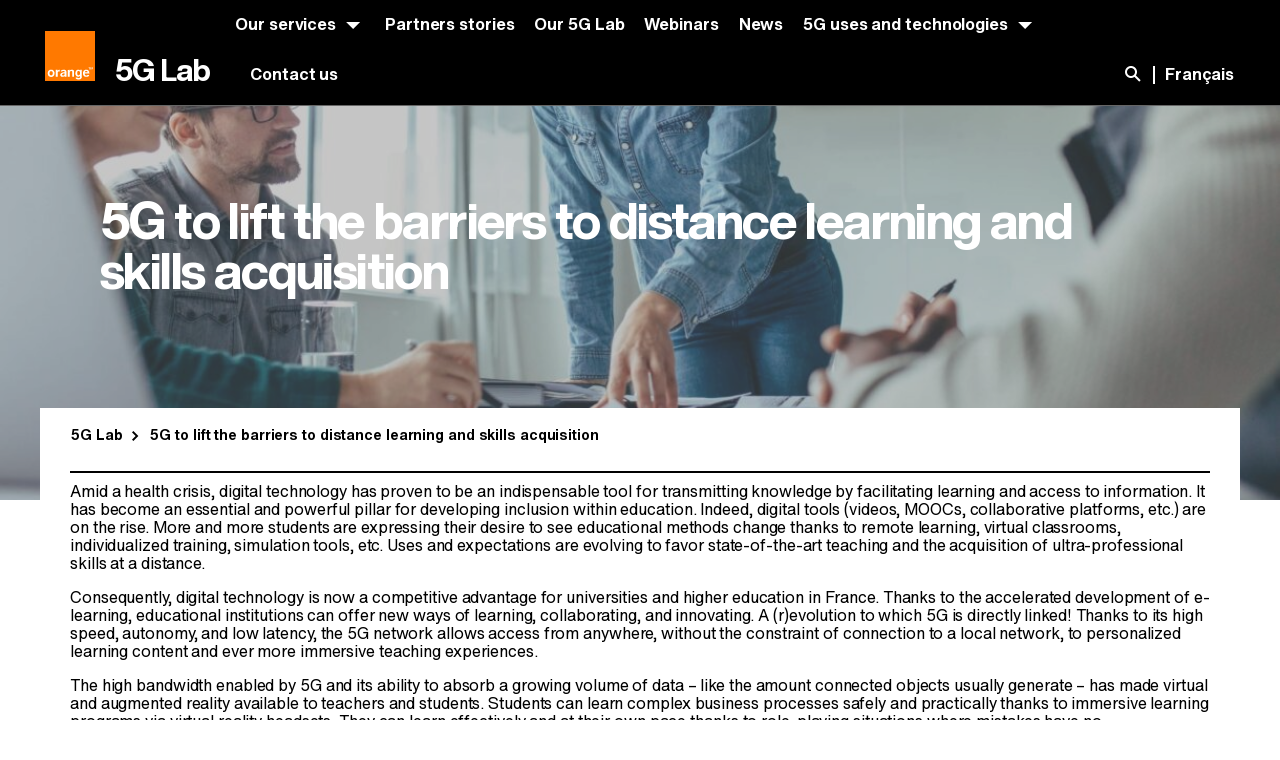

--- FILE ---
content_type: text/html; charset=UTF-8
request_url: https://5glab.orange.com/en/5g-to-lift-the-barriers-to-distance-learning-and-skills-acquisition/
body_size: 23981
content:
<!-- This page is cached by the Hummingbird Performance plugin v3.16.0 - https://wordpress.org/plugins/hummingbird-performance/. --><!DOCTYPE html>
<html lang="en-GB" class="no-js bg-white is-variant"
                                      prefix="og: http://ogp.me/ns#">
<head>
    <meta charset="UTF-8"/>
    <meta name="viewport" content="width=device-width, initial-scale=1, shrink-to-fit=no"/>
    <link rel="profile" href="https://gmpg.org/xfn/11">
    <link rel="preload" href="https://5glab.orange.com/wp-content/themes/boosted-child/dist/fonts/HelvNeue55_W1G.woff2" as="font" type="font/woff2" crossorigin/>
    <link rel="preload" href="https://5glab.orange.com/wp-content/themes/boosted-child/dist/fonts/HelvNeue75_W1G.woff2" as="font" type="font/woff2" crossorigin/>
    <link rel="preload" href="https://5glab.orange.com/wp-content/themes/boosted-child/dist/fonts/boosted-icons.woff2" as="font" type="font/woff2" crossorigin/>
            <link rel="pingback" href=""/>
    <script type="text/javascript"><!-- Google Tag Manager -->
(function(w,d,s,l,i){w[l]=w[l]||[];w[l].push({'gtm.start':
new Date().getTime(),event:'gtm.js'});var f=d.getElementsByTagName(s)[0],
j=d.createElement(s),dl=l!='dataLayer'?'&amp;l='+l:'';j.async=true;j.src=
'https://www.googletagmanager.com/gtm.js?id='+i+dl;f.parentNode.insertBefore(j,f);
})(window,document,'script','dataLayer','GTM-TBJMM683');
console.log('specifique');
<!-- End Google Tag Manager --></script><script>(function(html){html.className = html.className.replace(/\bno-js\b/,'js')})(document.documentElement);</script>
<link rel="icon" href="https://5glab.orange.com/wp-content/uploads/sites/37/2019/01/small_logo_rgb_32x32.png" sizes="32x32" />
<link rel="icon" href="https://5glab.orange.com/wp-content/uploads/sites/37/2019/01/small_logo_rgb_32x32.png" sizes="192x192" />
<link rel="apple-touch-icon" href="https://5glab.orange.com/wp-content/uploads/sites/37/2019/01/small_logo_rgb_32x32.png" />
<meta name="msapplication-TileImage" content="https://5glab.orange.com/wp-content/uploads/sites/37/2019/01/small_logo_rgb_32x32.png" />
<title>5G to lift the barriers to distance learning and skills acquisition - Orange 5G Lab</title>
	<style>img:is([sizes="auto" i], [sizes^="auto," i]) { contain-intrinsic-size: 3000px 1500px }</style>
	<link rel="alternate" href="https://5glab.orange.com/fr/la-5g-leve-les-freins-de-lapprentissage-a-distance-et-de-lacquisition-de-competences-en-mobilite/" hreflang="fr" />
<link rel="alternate" href="https://5glab.orange.com/en/5g-to-lift-the-barriers-to-distance-learning-and-skills-acquisition/" hreflang="en" />
<meta name="dc.title" content="5G to lift the barriers to distance learning and skills acquisition - Orange 5G Lab">
<meta name="dc.description" content="Amid a health crisis, digital technology has proven to be an indispensable tool for transmitting knowledge by facilitating learning and access to information. It has become an essential and powerful pillar for developing inclusion within education.">
<meta name="dc.relation" content="https://5glab.orange.com/en/5g-to-lift-the-barriers-to-distance-learning-and-skills-acquisition/">
<meta name="dc.source" content="https://5glab.orange.com/">
<meta name="dc.language" content="en_GB">
<meta name="description" content="Amid a health crisis, digital technology has proven to be an indispensable tool for transmitting knowledge by facilitating learning and access to information. It has become an essential and powerful pillar for developing inclusion within education.">
<meta name="robots" content="index, follow, max-snippet:-1, max-image-preview:large, max-video-preview:-1">
<link rel="canonical" href="https://5glab.orange.com/en/5g-to-lift-the-barriers-to-distance-learning-and-skills-acquisition/">
<meta property="og:url" content="https://5glab.orange.com/en/5g-to-lift-the-barriers-to-distance-learning-and-skills-acquisition/">
<meta property="og:site_name" content="5G Lab">
<meta property="og:locale" content="en_GB">
<meta property="og:locale:alternate" content="fr_FR">
<meta property="og:type" content="article">
<meta property="article:author" content="">
<meta property="article:publisher" content="">
<meta property="og:title" content="5G to lift the barriers to distance learning and skills acquisition - Orange 5G Lab">
<meta property="og:description" content="Amid a health crisis, digital technology has proven to be an indispensable tool for transmitting knowledge by facilitating learning and access to information. It has become an essential and powerful pillar for developing inclusion within education.">
<meta property="og:image" content="https://5glab.orange.com/wp-content/uploads/sites/37/2023/02/img_91035-scaled-1-1.jpg">
<meta property="og:image:secure_url" content="https://5glab.orange.com/wp-content/uploads/sites/37/2023/02/img_91035-scaled-1-1.jpg">
<meta property="og:image:width" content="2560">
<meta property="og:image:height" content="1706">
<meta property="fb:pages" content="">
<meta property="fb:admins" content="">
<meta property="fb:app_id" content="">
<meta name="twitter:card" content="summary">
<meta name="twitter:site" content="">
<meta name="twitter:creator" content="">
<meta name="twitter:title" content="5G to lift the barriers to distance learning and skills acquisition - Orange 5G Lab">
<meta name="twitter:description" content="Amid a health crisis, digital technology has proven to be an indispensable tool for transmitting knowledge by facilitating learning and access to information. It has become an essential and powerful pillar for developing inclusion within education.">
<meta name="twitter:image" content="https://5glab.orange.com/wp-content/uploads/sites/37/2023/02/img_91035-scaled-1-1-1000x666.jpg">
<link rel='dns-prefetch' href='//cdn.jsdelivr.net' />
<link rel='dns-prefetch' href='//deploy-preview-88--ods-charts.netlify.app' />
<script type="text/javascript">
/* <![CDATA[ */
window._wpemojiSettings = {"baseUrl":"https:\/\/s.w.org\/images\/core\/emoji\/16.0.1\/72x72\/","ext":".png","svgUrl":"https:\/\/s.w.org\/images\/core\/emoji\/16.0.1\/svg\/","svgExt":".svg","source":{"concatemoji":"https:\/\/5glab.orange.com\/wp-includes\/js\/wp-emoji-release.min.js"}};
/*! This file is auto-generated */
!function(s,n){var o,i,e;function c(e){try{var t={supportTests:e,timestamp:(new Date).valueOf()};sessionStorage.setItem(o,JSON.stringify(t))}catch(e){}}function p(e,t,n){e.clearRect(0,0,e.canvas.width,e.canvas.height),e.fillText(t,0,0);var t=new Uint32Array(e.getImageData(0,0,e.canvas.width,e.canvas.height).data),a=(e.clearRect(0,0,e.canvas.width,e.canvas.height),e.fillText(n,0,0),new Uint32Array(e.getImageData(0,0,e.canvas.width,e.canvas.height).data));return t.every(function(e,t){return e===a[t]})}function u(e,t){e.clearRect(0,0,e.canvas.width,e.canvas.height),e.fillText(t,0,0);for(var n=e.getImageData(16,16,1,1),a=0;a<n.data.length;a++)if(0!==n.data[a])return!1;return!0}function f(e,t,n,a){switch(t){case"flag":return n(e,"\ud83c\udff3\ufe0f\u200d\u26a7\ufe0f","\ud83c\udff3\ufe0f\u200b\u26a7\ufe0f")?!1:!n(e,"\ud83c\udde8\ud83c\uddf6","\ud83c\udde8\u200b\ud83c\uddf6")&&!n(e,"\ud83c\udff4\udb40\udc67\udb40\udc62\udb40\udc65\udb40\udc6e\udb40\udc67\udb40\udc7f","\ud83c\udff4\u200b\udb40\udc67\u200b\udb40\udc62\u200b\udb40\udc65\u200b\udb40\udc6e\u200b\udb40\udc67\u200b\udb40\udc7f");case"emoji":return!a(e,"\ud83e\udedf")}return!1}function g(e,t,n,a){var r="undefined"!=typeof WorkerGlobalScope&&self instanceof WorkerGlobalScope?new OffscreenCanvas(300,150):s.createElement("canvas"),o=r.getContext("2d",{willReadFrequently:!0}),i=(o.textBaseline="top",o.font="600 32px Arial",{});return e.forEach(function(e){i[e]=t(o,e,n,a)}),i}function t(e){var t=s.createElement("script");t.src=e,t.defer=!0,s.head.appendChild(t)}"undefined"!=typeof Promise&&(o="wpEmojiSettingsSupports",i=["flag","emoji"],n.supports={everything:!0,everythingExceptFlag:!0},e=new Promise(function(e){s.addEventListener("DOMContentLoaded",e,{once:!0})}),new Promise(function(t){var n=function(){try{var e=JSON.parse(sessionStorage.getItem(o));if("object"==typeof e&&"number"==typeof e.timestamp&&(new Date).valueOf()<e.timestamp+604800&&"object"==typeof e.supportTests)return e.supportTests}catch(e){}return null}();if(!n){if("undefined"!=typeof Worker&&"undefined"!=typeof OffscreenCanvas&&"undefined"!=typeof URL&&URL.createObjectURL&&"undefined"!=typeof Blob)try{var e="postMessage("+g.toString()+"("+[JSON.stringify(i),f.toString(),p.toString(),u.toString()].join(",")+"));",a=new Blob([e],{type:"text/javascript"}),r=new Worker(URL.createObjectURL(a),{name:"wpTestEmojiSupports"});return void(r.onmessage=function(e){c(n=e.data),r.terminate(),t(n)})}catch(e){}c(n=g(i,f,p,u))}t(n)}).then(function(e){for(var t in e)n.supports[t]=e[t],n.supports.everything=n.supports.everything&&n.supports[t],"flag"!==t&&(n.supports.everythingExceptFlag=n.supports.everythingExceptFlag&&n.supports[t]);n.supports.everythingExceptFlag=n.supports.everythingExceptFlag&&!n.supports.flag,n.DOMReady=!1,n.readyCallback=function(){n.DOMReady=!0}}).then(function(){return e}).then(function(){var e;n.supports.everything||(n.readyCallback(),(e=n.source||{}).concatemoji?t(e.concatemoji):e.wpemoji&&e.twemoji&&(t(e.twemoji),t(e.wpemoji)))}))}((window,document),window._wpemojiSettings);
/* ]]> */
</script>
<link rel='stylesheet' id='live-identity-captcha-css' href='https://5glab.orange.com/wp-content/plugins/live-identity-captcha/front/../css/styles_captcha.css' type='text/css' media='all' />
<style id='wp-emoji-styles-inline-css' type='text/css'>

	img.wp-smiley, img.emoji {
		display: inline !important;
		border: none !important;
		box-shadow: none !important;
		height: 1em !important;
		width: 1em !important;
		margin: 0 0.07em !important;
		vertical-align: -0.1em !important;
		background: none !important;
		padding: 0 !important;
	}
</style>
<style id='classic-theme-styles-inline-css' type='text/css'>
/*! This file is auto-generated */
.wp-block-button__link{color:#fff;background-color:#32373c;border-radius:9999px;box-shadow:none;text-decoration:none;padding:calc(.667em + 2px) calc(1.333em + 2px);font-size:1.125em}.wp-block-file__button{background:#32373c;color:#fff;text-decoration:none}
</style>
<style id='atbs-tab-style-inline-css' type='text/css'>


</style>
<style id='atbs-tabs-style-inline-css' type='text/css'>
@keyframes fadeIn{0%{opacity:0}to{opacity:1}}.wp-block-atbs-tabs .tabs-nav{overflow:hidden;z-index:1}.wp-block-atbs-tabs .tabs-titles{background-color:#81a5ff;display:flex;flex-direction:column;justify-content:space-between;list-style:none;margin:0;padding:0}.wp-block-atbs-tabs .tabs-titles .tab-title{align-items:center;box-sizing:border-box;color:#fff;cursor:pointer;display:flex;gap:8px;justify-content:center;list-style:none;padding:15px;transition:all .3s ease;width:100%}.wp-block-atbs-tabs .tabs-titles .tab-title.icon_left{flex-direction:row}.wp-block-atbs-tabs .tabs-titles .tab-title.icon_right{flex-direction:row-reverse}.wp-block-atbs-tabs .tabs-titles .tab-title.icon_top{flex-direction:column}.wp-block-atbs-tabs .tabs-titles .tab-title.icon_bottom{flex-direction:column-reverse}.wp-block-atbs-tabs .tabs-titles .tab-title.active{background-color:#4876e9}.wp-block-atbs-tabs .tabs-titles .tab-title .tab-title-media{line-height:1!important}.wp-block-atbs-tabs .tabs-titles .tab-title .tab-title-media svg{height:20px;width:auto}.wp-block-atbs-tabs .tabs-container{display:flex;flex-direction:column;gap:0}.wp-block-atbs-tabs .tabs-content{background-color:#eee;box-sizing:border-box;padding:15px}.wp-block-atbs-tabs .wp-block-atbs-tab p{margin:0 0 15px}.wp-block-atbs-tabs .wp-block-atbs-tab{display:none}.wp-block-atbs-tabs .wp-block-atbs-tab.active{display:block}@media(min-width:991px){.wp-block-atbs-tabs .tabs-titles{flex-direction:row}}

</style>
<style id='ctrb-counters-style-inline-css' type='text/css'>
.dashicons{font-family:dashicons!important}.columns-1{grid-template-columns:repeat(1,1fr)}.columns-2{grid-template-columns:repeat(2,1fr)}.columns-3{grid-template-columns:repeat(3,1fr)}.columns-4{grid-template-columns:repeat(4,1fr)}.columns-5{grid-template-columns:repeat(5,1fr)}.columns-6{grid-template-columns:repeat(6,1fr)}.columns-7{grid-template-columns:repeat(7,1fr)}.columns-8{grid-template-columns:repeat(8,1fr)}.columns-9{grid-template-columns:repeat(9,1fr)}.columns-10{grid-template-columns:repeat(10,1fr)}.columns-11{grid-template-columns:repeat(11,1fr)}.columns-12{grid-template-columns:repeat(12,1fr)}@media(max-width:768px){.columns-tablet-1{grid-template-columns:repeat(1,1fr)}.columns-tablet-2{grid-template-columns:repeat(2,1fr)}.columns-tablet-3{grid-template-columns:repeat(3,1fr)}.columns-tablet-4{grid-template-columns:repeat(4,1fr)}.columns-tablet-5{grid-template-columns:repeat(5,1fr)}.columns-tablet-6{grid-template-columns:repeat(6,1fr)}.columns-tablet-7{grid-template-columns:repeat(7,1fr)}.columns-tablet-8{grid-template-columns:repeat(8,1fr)}.columns-tablet-9{grid-template-columns:repeat(9,1fr)}.columns-tablet-10{grid-template-columns:repeat(10,1fr)}.columns-tablet-11{grid-template-columns:repeat(11,1fr)}.columns-tablet-12{grid-template-columns:repeat(12,1fr)}}@media(max-width:576px){.columns-mobile-1{grid-template-columns:repeat(1,1fr)}.columns-mobile-2{grid-template-columns:repeat(2,1fr)}.columns-mobile-3{grid-template-columns:repeat(3,1fr)}.columns-mobile-4{grid-template-columns:repeat(4,1fr)}.columns-mobile-5{grid-template-columns:repeat(5,1fr)}.columns-mobile-6{grid-template-columns:repeat(6,1fr)}.columns-mobile-7{grid-template-columns:repeat(7,1fr)}.columns-mobile-8{grid-template-columns:repeat(8,1fr)}.columns-mobile-9{grid-template-columns:repeat(9,1fr)}.columns-mobile-10{grid-template-columns:repeat(10,1fr)}.columns-mobile-11{grid-template-columns:repeat(11,1fr)}.columns-mobile-12{grid-template-columns:repeat(12,1fr)}}.wp-block-ctrb-counters *{box-sizing:border-box}.wp-block-ctrb-counters .ctrbCounters{display:grid}.wp-block-ctrb-counters .ctrbCounters>div{align-items:center;display:flex;justify-content:center}.wp-block-ctrb-counters .ctrbCounters .counter{display:flex;flex-direction:column;justify-content:center}.wp-block-ctrb-counters .ctrbCounters .counter .counterIcon{margin-bottom:5px}.wp-block-ctrb-counters .ctrbCounters .counter .counterIcon i{font-style:inherit}.wp-block-ctrb-counters .ctrbCounters .counter .counterNumber{margin:0 0 10px}.wp-block-ctrb-counters .ctrbCounters .counter .counterLabel{margin:0}.wp-block-ctrb-counters .ctrbCounters .counter .counterIconLabel{align-items:center;display:inline-flex;justify-content:center}.wp-block-ctrb-counters .ctrbCounters .counter .counterIconLabel i{font-style:inherit;margin-right:10px}

</style>
<link rel='stylesheet' id='lib-css-map-block-leaflet-css' href='https://5glab.orange.com/wp-content/plugins/map-block-leaflet/lib/leaflet.css' type='text/css' media='all' />
<style id='wpseopress-local-business-style-inline-css' type='text/css'>
span.wp-block-wpseopress-local-business-field{margin-right:8px}

</style>
<link rel='stylesheet' id='atbs-blocks-bootstrap-icons-css' href='https://5glab.orange.com/wp-content/plugins/advanced-tabs-block/./assets/css/bootstrap-icons.min.css' type='text/css' media='all' />
<link rel='stylesheet' id='fontAwesome-css' href='https://5glab.orange.com/wp-content/plugins/counters-block/public/css/font-awesome.min.css' type='text/css' media='all' />
<style id='global-styles-inline-css' type='text/css'>
:root{--wp--preset--aspect-ratio--square: 1;--wp--preset--aspect-ratio--4-3: 4/3;--wp--preset--aspect-ratio--3-4: 3/4;--wp--preset--aspect-ratio--3-2: 3/2;--wp--preset--aspect-ratio--2-3: 2/3;--wp--preset--aspect-ratio--16-9: 16/9;--wp--preset--aspect-ratio--9-16: 9/16;--wp--preset--color--black: #000000;--wp--preset--color--cyan-bluish-gray: #abb8c3;--wp--preset--color--white: #ffffff;--wp--preset--color--pale-pink: #f78da7;--wp--preset--color--vivid-red: #cf2e2e;--wp--preset--color--luminous-vivid-orange: #ff6900;--wp--preset--color--luminous-vivid-amber: #fcb900;--wp--preset--color--light-green-cyan: #7bdcb5;--wp--preset--color--vivid-green-cyan: #00d084;--wp--preset--color--pale-cyan-blue: #8ed1fc;--wp--preset--color--vivid-cyan-blue: #0693e3;--wp--preset--color--vivid-purple: #9b51e0;--wp--preset--color--ui: #FFFFFF;--wp--preset--color--ui-dark: #000000;--wp--preset--color--orange: #F16E00;--wp--preset--color--blue: #4BB4E6;--wp--preset--color--yellow: #FFD200;--wp--preset--color--green: #50BE87;--wp--preset--color--purple: #A885D8;--wp--preset--color--pink: #FFB4E6;--wp--preset--color--gray-300: #EEEEEE;--wp--preset--color--gray-400: #DDDDDD;--wp--preset--color--gray-500: #CCCCCC;--wp--preset--color--gray-600: #999999;--wp--preset--color--gray-700: #666666;--wp--preset--color--gray-900: #333333;--wp--preset--gradient--vivid-cyan-blue-to-vivid-purple: linear-gradient(135deg,rgba(6,147,227,1) 0%,rgb(155,81,224) 100%);--wp--preset--gradient--light-green-cyan-to-vivid-green-cyan: linear-gradient(135deg,rgb(122,220,180) 0%,rgb(0,208,130) 100%);--wp--preset--gradient--luminous-vivid-amber-to-luminous-vivid-orange: linear-gradient(135deg,rgba(252,185,0,1) 0%,rgba(255,105,0,1) 100%);--wp--preset--gradient--luminous-vivid-orange-to-vivid-red: linear-gradient(135deg,rgba(255,105,0,1) 0%,rgb(207,46,46) 100%);--wp--preset--gradient--very-light-gray-to-cyan-bluish-gray: linear-gradient(135deg,rgb(238,238,238) 0%,rgb(169,184,195) 100%);--wp--preset--gradient--cool-to-warm-spectrum: linear-gradient(135deg,rgb(74,234,220) 0%,rgb(151,120,209) 20%,rgb(207,42,186) 40%,rgb(238,44,130) 60%,rgb(251,105,98) 80%,rgb(254,248,76) 100%);--wp--preset--gradient--blush-light-purple: linear-gradient(135deg,rgb(255,206,236) 0%,rgb(152,150,240) 100%);--wp--preset--gradient--blush-bordeaux: linear-gradient(135deg,rgb(254,205,165) 0%,rgb(254,45,45) 50%,rgb(107,0,62) 100%);--wp--preset--gradient--luminous-dusk: linear-gradient(135deg,rgb(255,203,112) 0%,rgb(199,81,192) 50%,rgb(65,88,208) 100%);--wp--preset--gradient--pale-ocean: linear-gradient(135deg,rgb(255,245,203) 0%,rgb(182,227,212) 50%,rgb(51,167,181) 100%);--wp--preset--gradient--electric-grass: linear-gradient(135deg,rgb(202,248,128) 0%,rgb(113,206,126) 100%);--wp--preset--gradient--midnight: linear-gradient(135deg,rgb(2,3,129) 0%,rgb(40,116,252) 100%);--wp--preset--font-size--small: 13px;--wp--preset--font-size--medium: 20px;--wp--preset--font-size--large: 36px;--wp--preset--font-size--x-large: 42px;--wp--preset--spacing--20: 0.44rem;--wp--preset--spacing--30: 0.67rem;--wp--preset--spacing--40: 1rem;--wp--preset--spacing--50: 1.5rem;--wp--preset--spacing--60: 2.25rem;--wp--preset--spacing--70: 3.38rem;--wp--preset--spacing--80: 5.06rem;--wp--preset--shadow--natural: 6px 6px 9px rgba(0, 0, 0, 0.2);--wp--preset--shadow--deep: 12px 12px 50px rgba(0, 0, 0, 0.4);--wp--preset--shadow--sharp: 6px 6px 0px rgba(0, 0, 0, 0.2);--wp--preset--shadow--outlined: 6px 6px 0px -3px rgba(255, 255, 255, 1), 6px 6px rgba(0, 0, 0, 1);--wp--preset--shadow--crisp: 6px 6px 0px rgba(0, 0, 0, 1);}:where(.is-layout-flex){gap: 0.5em;}:where(.is-layout-grid){gap: 0.5em;}body .is-layout-flex{display: flex;}.is-layout-flex{flex-wrap: wrap;align-items: center;}.is-layout-flex > :is(*, div){margin: 0;}body .is-layout-grid{display: grid;}.is-layout-grid > :is(*, div){margin: 0;}:where(.wp-block-columns.is-layout-flex){gap: 2em;}:where(.wp-block-columns.is-layout-grid){gap: 2em;}:where(.wp-block-post-template.is-layout-flex){gap: 1.25em;}:where(.wp-block-post-template.is-layout-grid){gap: 1.25em;}.has-black-color{color: var(--wp--preset--color--black) !important;}.has-cyan-bluish-gray-color{color: var(--wp--preset--color--cyan-bluish-gray) !important;}.has-white-color{color: var(--wp--preset--color--white) !important;}.has-pale-pink-color{color: var(--wp--preset--color--pale-pink) !important;}.has-vivid-red-color{color: var(--wp--preset--color--vivid-red) !important;}.has-luminous-vivid-orange-color{color: var(--wp--preset--color--luminous-vivid-orange) !important;}.has-luminous-vivid-amber-color{color: var(--wp--preset--color--luminous-vivid-amber) !important;}.has-light-green-cyan-color{color: var(--wp--preset--color--light-green-cyan) !important;}.has-vivid-green-cyan-color{color: var(--wp--preset--color--vivid-green-cyan) !important;}.has-pale-cyan-blue-color{color: var(--wp--preset--color--pale-cyan-blue) !important;}.has-vivid-cyan-blue-color{color: var(--wp--preset--color--vivid-cyan-blue) !important;}.has-vivid-purple-color{color: var(--wp--preset--color--vivid-purple) !important;}.has-black-background-color{background-color: var(--wp--preset--color--black) !important;}.has-cyan-bluish-gray-background-color{background-color: var(--wp--preset--color--cyan-bluish-gray) !important;}.has-white-background-color{background-color: var(--wp--preset--color--white) !important;}.has-pale-pink-background-color{background-color: var(--wp--preset--color--pale-pink) !important;}.has-vivid-red-background-color{background-color: var(--wp--preset--color--vivid-red) !important;}.has-luminous-vivid-orange-background-color{background-color: var(--wp--preset--color--luminous-vivid-orange) !important;}.has-luminous-vivid-amber-background-color{background-color: var(--wp--preset--color--luminous-vivid-amber) !important;}.has-light-green-cyan-background-color{background-color: var(--wp--preset--color--light-green-cyan) !important;}.has-vivid-green-cyan-background-color{background-color: var(--wp--preset--color--vivid-green-cyan) !important;}.has-pale-cyan-blue-background-color{background-color: var(--wp--preset--color--pale-cyan-blue) !important;}.has-vivid-cyan-blue-background-color{background-color: var(--wp--preset--color--vivid-cyan-blue) !important;}.has-vivid-purple-background-color{background-color: var(--wp--preset--color--vivid-purple) !important;}.has-black-border-color{border-color: var(--wp--preset--color--black) !important;}.has-cyan-bluish-gray-border-color{border-color: var(--wp--preset--color--cyan-bluish-gray) !important;}.has-white-border-color{border-color: var(--wp--preset--color--white) !important;}.has-pale-pink-border-color{border-color: var(--wp--preset--color--pale-pink) !important;}.has-vivid-red-border-color{border-color: var(--wp--preset--color--vivid-red) !important;}.has-luminous-vivid-orange-border-color{border-color: var(--wp--preset--color--luminous-vivid-orange) !important;}.has-luminous-vivid-amber-border-color{border-color: var(--wp--preset--color--luminous-vivid-amber) !important;}.has-light-green-cyan-border-color{border-color: var(--wp--preset--color--light-green-cyan) !important;}.has-vivid-green-cyan-border-color{border-color: var(--wp--preset--color--vivid-green-cyan) !important;}.has-pale-cyan-blue-border-color{border-color: var(--wp--preset--color--pale-cyan-blue) !important;}.has-vivid-cyan-blue-border-color{border-color: var(--wp--preset--color--vivid-cyan-blue) !important;}.has-vivid-purple-border-color{border-color: var(--wp--preset--color--vivid-purple) !important;}.has-vivid-cyan-blue-to-vivid-purple-gradient-background{background: var(--wp--preset--gradient--vivid-cyan-blue-to-vivid-purple) !important;}.has-light-green-cyan-to-vivid-green-cyan-gradient-background{background: var(--wp--preset--gradient--light-green-cyan-to-vivid-green-cyan) !important;}.has-luminous-vivid-amber-to-luminous-vivid-orange-gradient-background{background: var(--wp--preset--gradient--luminous-vivid-amber-to-luminous-vivid-orange) !important;}.has-luminous-vivid-orange-to-vivid-red-gradient-background{background: var(--wp--preset--gradient--luminous-vivid-orange-to-vivid-red) !important;}.has-very-light-gray-to-cyan-bluish-gray-gradient-background{background: var(--wp--preset--gradient--very-light-gray-to-cyan-bluish-gray) !important;}.has-cool-to-warm-spectrum-gradient-background{background: var(--wp--preset--gradient--cool-to-warm-spectrum) !important;}.has-blush-light-purple-gradient-background{background: var(--wp--preset--gradient--blush-light-purple) !important;}.has-blush-bordeaux-gradient-background{background: var(--wp--preset--gradient--blush-bordeaux) !important;}.has-luminous-dusk-gradient-background{background: var(--wp--preset--gradient--luminous-dusk) !important;}.has-pale-ocean-gradient-background{background: var(--wp--preset--gradient--pale-ocean) !important;}.has-electric-grass-gradient-background{background: var(--wp--preset--gradient--electric-grass) !important;}.has-midnight-gradient-background{background: var(--wp--preset--gradient--midnight) !important;}.has-small-font-size{font-size: var(--wp--preset--font-size--small) !important;}.has-medium-font-size{font-size: var(--wp--preset--font-size--medium) !important;}.has-large-font-size{font-size: var(--wp--preset--font-size--large) !important;}.has-x-large-font-size{font-size: var(--wp--preset--font-size--x-large) !important;}
:where(.wp-block-post-template.is-layout-flex){gap: 1.25em;}:where(.wp-block-post-template.is-layout-grid){gap: 1.25em;}
:where(.wp-block-columns.is-layout-flex){gap: 2em;}:where(.wp-block-columns.is-layout-grid){gap: 2em;}
:root :where(.wp-block-pullquote){font-size: 1.5em;line-height: 1.6;}
</style>
<link rel='stylesheet' id='cops-gutenberg-css' href='https://5glab.orange.com/wp-content/mu-plugins/css/cops-gutenberg.css' type='text/css' media='all' />
<link rel='stylesheet' id='boosted-blocks.css-css' href='https://5glab.orange.com/wp-content/plugins/boosted-blocks/dist/boosted-blocks.min.css' type='text/css' media='all' />
<link rel='stylesheet' id='css-css' href='https://5glab.orange.com/wp-content/themes/boosted-child/dist/css/boosted.min.css?ver=__VERSION__' type='text/css' media='all' />
<style id='css-inline-css' type='text/css'>

        body,
        .elementor-page main::after,
        .archive.elementor-default main::after {
            background-color: #ffffff !important;
        }

        #background {
            background-color: #767676 !important;
        }

        #background video,
        #background::after {
            opacity: 0.6 !important;
        }
            @media screen and (min-width: 980px) {
                body::after {
                    background-image: linear-gradient(to bottom,
                        transparent 0%, transparent 31.25rem,
                        #ffffff 31.25rem, #ffffff 100%) !important;
                }

                
            }

            @media screen and (max-width: 767px) {
                #background {
                    height: 10rem !important;
                }
            }

            @media screen and (min-width: 768px) and (max-width: 1219px) {
                #background {
                    height: calc(31.25rem + 130px + 1rem) !important;
                }
            }

            @media screen and (min-width: 1220px) and (max-width: 1379px) {
                #background {
                    height: 31.25rem !important;
                }
            }

            @media screen and (min-width: 1380px) {
                #background {
                    height: 31.25rem !important;
                }
            }
            @media screen and (max-width: 767px) {
                #background::after {
                    background-image: url('https://5glab.orange.com/wp-content/uploads/sites/37/2023/02/img_91035-scaled-1-1-480x160.jpg') !important;
                }
            }

            @media screen and (min-width: 768px) and (max-width: 1219px) {
                #background::after {
                    background-image: url('https://5glab.orange.com/wp-content/uploads/sites/37/2023/02/img_91035-scaled-1-1.jpg') !important;
                }
            }

            @media screen and (min-width: 1220px) and (max-width: 1379px) {
                #background::after {
                    background-image: url('https://5glab.orange.com/wp-content/uploads/sites/37/2023/02/img_91035-scaled-1-1-1220x500.jpg') !important;
                }
            }

            @media screen and (min-width: 1380px) {
                #background::after {
                    background-image: url('https://5glab.orange.com/wp-content/uploads/sites/37/2023/02/img_91035-scaled-1-1.jpg') !important;
                }
            }
            main {
                margin-top: 10rem !important;
            }

            .jumbotron {
                height: 10rem !important;
            }

            @media screen and (min-width: 768px) {
                main {
                    margin-top: 31.25rem !important;
                }

                .jumbotron {
                    height: 31.25rem !important;
                }
            }

            @media screen and (min-width: 1220px) {
                main {
                    margin-top: calc(31.25rem - 130px - 4.25rem) !important;
                }

                .jumbotron {
                    height: calc(31.25rem - 130px - 4.25rem) !important;
                }
            }
</style>
<link rel='stylesheet' id='gutemberg-css' href='https://5glab.orange.com/wp-includes/css/dist/block-library/style.min.css' type='text/css' media='all' />
<link rel='stylesheet' id='calendar_css-css' href='https://5glab.orange.com/wp-content/plugins/boosted-blocks/blocks/calendar//css/calendar.min.css' type='text/css' media='all' />
<link rel='stylesheet' id='slider_oab_slick-css' href='https://5glab.orange.com/wp-content/plugins/boosted-blocks/blocks_gutenberg/slider/slick/slick.min.css' type='text/css' media='all' />
<link rel='stylesheet' id='osm-styles-css' href='https://5glab.orange.com/wp-content/plugins/cops-openstreetmap/assets/vendors/leaflet.min.css' type='text/css' media='all' />
<style id='osm-styles-inline-css' type='text/css'>
.openstreetmap{contain:content}
</style>
<script type="text/javascript" src="https://cdn.jsdelivr.net/npm/echarts@5.5.0/dist/echarts.min.js" id="echarts-js"></script>
<script type="text/javascript" src="https://deploy-preview-88--ods-charts.netlify.app/dist/ods-charts.js" id="ods-charts-js"></script>
<script type="text/javascript" src="https://5glab.orange.com/wp-includes/js/jquery/jquery.js" id="jquery-js"></script>
<script type="text/javascript" id="file_uploads_nfpluginsettings-js-extra">
/* <![CDATA[ */
var params = {"clearLogRestUrl":"https:\/\/5glab.orange.com\/wp-json\/nf-file-uploads\/debug-log\/delete-all","clearLogButtonId":"file_uploads_clear_debug_logger","downloadLogRestUrl":"https:\/\/5glab.orange.com\/wp-json\/nf-file-uploads\/debug-log\/get-all","downloadLogButtonId":"file_uploads_download_debug_logger"};
/* ]]> */
</script>
<script type="text/javascript" src="https://5glab.orange.com/wp-content/plugins/ninja-forms-uploads/assets/js/nfpluginsettings.js" id="file_uploads_nfpluginsettings-js"></script>
<script type="text/javascript" src="https://5glab.orange.com/wp-content/plugins/facetwp/assets/vendor/fUtil/fUtil.js" id="futil-js"></script>
<link rel="alternate" title="oEmbed (JSON)" type="application/json+oembed" href="https://5glab.orange.com/wp-json/oembed/1.0/embed?url=https%3A%2F%2F5glab.orange.com%2Fen%2F5g-to-lift-the-barriers-to-distance-learning-and-skills-acquisition%2F" />
<link rel="alternate" title="oEmbed (XML)" type="text/xml+oembed" href="https://5glab.orange.com/wp-json/oembed/1.0/embed?url=https%3A%2F%2F5glab.orange.com%2Fen%2F5g-to-lift-the-barriers-to-distance-learning-and-skills-acquisition%2F&#038;format=xml" />
<link rel="alternate" type="application/rss+xml" title="5G Lab &raquo; Realisations Feed" href="https://5glab.orange.com/en/realisations/feed/" /><link rel="alternate" type="application/rss+xml" title="5G Lab &raquo; Events Feed" href="https://5glab.orange.com/en/cops_event/feed/" /><!-- Begin Tealium Tag -->
<script>
    var dataLayerV2 ={"siteEnvironment":"PROD","siteName":"5G Lab","pageCategory":"content-Page","language":"en","userAgent":"Mozilla\/5.0 (compatible; SeznamBot\/4.0; +https:\/\/o-seznam.cz\/napoveda\/vyhledavani\/en\/seznambot-crawler\/)","PageLevel2":"5G to lift the barriers to distance learning and skills acquisition"}
        window.dataLayer = window.dataLayer || [];
        window.dataLayer.push(dataLayerV2);
</script>
<link rel="shortcut icon" type="image/x-icon" href="https://5glab.orange.com/wp-content/themes/boosted-child/favicon.ico" />
<style>#wpadminbar #wp-admin-bar-site-name>.ab-item:before { content: none !important;}li#wp-admin-bar-site-name a { background: url( "https://5glab.orange.com/wp-content/themes/boosted-child/favicon.ico" ) left center/20px no-repeat !important; padding-left: 21px !important; background-size: 20px !important; } li#wp-admin-bar-site-name { margin-left: 5px !important; } li#wp-admin-bar-site-name {} #wp-admin-bar-site-name div a { background: none !important; }
</style><link rel="icon" href="https://5glab.orange.com/wp-content/uploads/sites/37/2019/01/small_logo_rgb_32x32.png" sizes="32x32" />
<link rel="icon" href="https://5glab.orange.com/wp-content/uploads/sites/37/2019/01/small_logo_rgb_32x32.png" sizes="192x192" />
<link rel="apple-touch-icon" href="https://5glab.orange.com/wp-content/uploads/sites/37/2019/01/small_logo_rgb_32x32.png" />
<meta name="msapplication-TileImage" content="https://5glab.orange.com/wp-content/uploads/sites/37/2019/01/small_logo_rgb_32x32.png" />

<meta name="google-site-verification" content="RqwpWA7nZGYz75bUemRdvQt0wOnC4ajDIBg1LwRlHRU" /></head>
<body class="wp-singular page-template-default page page-id-46975155 wp-theme-boosted wp-child-theme-boosted-child bg-body" itemscope itemtype="https://schema.org/WebPage">

<div id="background"></div>


<header role="banner" id="sticky-nav" class="not_menu_supra">
    <div class="container">
        <a href="#main" id="skippy" class="visually-hidden visually-hidden-focusable bg-dark p-1">
          <span class="skiplink-text">Skip to main content</span>
        </a>
    </div>

    
        <nav id="nav" class="navbar navbar-nav navbar-expand-md navbar-dark bg-dark" role="navigation">
        <div class="container">
            <a href="https://5glab.orange.com/en/" class="navbar-brand" rel="home" itemprop="url"><img alt="" src="https://5glab.orange.com/wp-content/themes/boosted-child/dist/img/orange_logo.svg" width="50" height="50" itemprop="logo"/><strong itemprop="name" class="h2">5G Lab</strong></a>
            <ul class="navbar-nav flex-row ms-auto mt-0 d-lg-none">
                <li class="nav-item">
                    <button type="button" class="nav-link btn btn-link btn-icon" data-toggle="collapse" data-target="#collapsible-search" aria-expanded="false" aria-controls="collapsible-search">
                        <span class="visually-hidden">Open search bar</span>
                        <span class="icon-search" aria-hidden="true"></span>
                    </button>
                </li>
                <li class="nav-item d-flex"><a  lang="fr" hreflang="fr-FR" href="https://5glab.orange.com/fr/la-5g-leve-les-freins-de-lapprentissage-a-distance-et-de-lacquisition-de-competences-en-mobilite/" class="nav-link border-left pl-3 py-0 my-md-2 align-self-center">Français</a></li>            </ul>
                            <button class="navbar-toggler d-lg-none" type="button" data-toggle="collapse" data-target="#collapsible-nav" aria-controls="collapsible-nav">
                    <span class="visually-hidden">Toggle navigation</span>
                    <span aria-hidden="true" class="navbar-toggler-icon"></span>
                </button>
                <div id="collapsible-nav" class="navbar-collapse justify-content-between collapse w-100 navbar-menu">
                    <div class="navbar-nav"><ul class="navbar-nav flex-wrap"><li  class="dropdown nav-item"><button  class="btn btn-link btn-inverse  nav-link dropdown-toggle w-100" data-toggle="dropdown" aria-haspopup="true" aria-expanded="false" type="button" id="dropdown-our-services">Our services</button>
<div class="dropdown-menu dropdown-menu-dark border-0" data-bs-theme="dark" aria-labelledby="dropdown-our-services">
<a  href="https://5glab.orange.com/en/lets-discover-the-full-potential-of-5g/" class="dropdown-item border-900">5G Discovery</a><a  href="https://5glab.orange.com/en/lets-explore-the-potential-of-5g-together/" class="dropdown-item border-900">5G Exploration</a></div></li><li  class="nav-item"><a  href="https://5glab.orange.com/en/realisations/" class="nav-link">Partners stories</a></li><li  class="nav-item"><a  href="https://5glab.orange.com/en/orange-5g-the-labs/" class="nav-link">Our 5G Lab</a></li><li  class="nav-item"><a  href="https://5glab.orange.com/en/webinars-5G-Lab/" class="nav-link">Webinars</a></li><li  class="nav-item"><a  href="https://5glab.orange.com/en/our-news-5g/" class="nav-link">News</a></li><li  class="dropdown nav-item"><button  class="btn btn-link btn-inverse  nav-link dropdown-toggle w-100" data-toggle="dropdown" aria-haspopup="true" aria-expanded="false" type="button" id="dropdown-5g-uses-and-technologies">5G uses and technologies</button>
<div class="dropdown-menu dropdown-menu-dark border-0" data-bs-theme="dark" aria-labelledby="dropdown-5g-uses-and-technologies">
<a  href="https://5glab.orange.com/en/introduction-to-5g/" class="dropdown-item border-900">Introduction to 5G</a><a  href="https://5glab.orange.com/en/5g-technologies-and-their-benefits/" class="dropdown-item border-900">5G technologies and their benefits</a><a  href="https://5glab.orange.com/en/the-uses-of-5g-for-every-industry/" class="dropdown-item border-900">The uses of 5G</a><a  href="https://5glab.orange.com/en/infrastructure-and-equipment-the-basics-for-understanding-how-5g-works/" class="dropdown-item border-900">Infrastructure and equipment</a><a  href="https://5glab.orange.com/en/frequently-asked-questions/" class="dropdown-item border-900">Frequently asked questions</a></div></li><li  class="nav-item"><a  href="https://5glab.orange.com/en/contact-orange-5G-Lab/" class="nav-link">Contact us</a></li></ul></div>                 </div>
            
                            <ul class="navbar-nav d-none d-lg-flex nav-search-lang">
                    <li class="nav-item">
                        <button type="button" class="nav-link btn btn-link btn-icon" data-toggle="collapse" data-target="#collapsible-search" aria-expanded="false" aria-controls="collapsible-search">
                            <span class="visually-hidden">Open search bar</span>
                            <span class="icon-search" aria-hidden="true"></span>
                        </button>
                    </li>
                    <li class="nav-item d-flex"><a  lang="fr" hreflang="fr-FR" href="https://5glab.orange.com/fr/la-5g-leve-les-freins-de-lapprentissage-a-distance-et-de-lacquisition-de-competences-en-mobilite/" class="nav-link border-left pl-3 py-0 my-md-2 align-self-center">Français</a></li>                </ul>
            
                    </div>
    </nav><!-- / #nav -->

    
    
    <div class="collapse search-bar bg-dark" id="collapsible-search">
        <div class="container py-4">
            <form role="search" method="get" action="https://5glab.orange.com/en/" class="input-group">
    <label for="s" class="visually-hidden">Search</label>
    <input id="s" type="search" name="s" placeholder="Search" class="form-control" />
    <div class="input-group-append">
        <button type="submit" name="submit" class="btn btn-primary">
            <span class="visually-hidden">Search</span>
            <span class="icon-search" aria-hidden="true"></span>
        </button>
    </div>
</form>
        </div>
    </div>

    <div id="bsf_rt_progress_bar_container" class="progress-container-top">
				<div class="progress-bar" id="bsf_rt_progress_bar"></div>
				</div></header><!-- / banner -->


<main id="main" role="main" itemprop="mainContentOfPage" tabindex="-1" class="container mb-md-5 pb-3 bg-white ">
            <div class="container_breadcrumb row mb-3">
            <div class="container_breadcrumb-left col-10 col-xs-12">
                <nav aria-label="You are here: "><ol class="breadcrumb mb-lg-0 pl-lg-0 pt-lg-3" itemscope itemtype="https://schema.org/BreadcrumbList"><li itemscope itemprop="itemListElement" itemtype="https://schema.org/ListItem" class="breadcrumb-item "><a href="https://5glab.orange.com/en" itemprop="item"><span itemprop="name">5G Lab</span><meta content="1" itemprop="position"></a></li><li itemscope itemprop="itemListElement" itemtype="https://schema.org/ListItem" class="breadcrumb-item active"><span itemprop="name">5G to lift the barriers to distance learning and skills acquisition</span><meta content="2" itemprop="position"></li></ol></nav></div>        </div><!-- .row -->
        <div class="readable"> <div class="jumbotron py-0 px-md-5 m-0 d-flex flex-column justify-content-center align-items-start"><h1 class="display-2 mw-100" itemprop="name">5G to lift the barriers to distance learning and skills acquisition</h1></div><!-- /.jumbotron --><hr class="my-2 d-none d-lg-block">
        <div>
<p>Amid a health crisis, digital technology has proven to be an indispensable tool for transmitting knowledge by facilitating learning and access to information. It has become an essential and powerful pillar for developing inclusion within education. Indeed, digital tools (videos, MOOCs, collaborative platforms, etc.) are on the rise. More and more students are expressing their desire to see educational methods change thanks to remote learning, virtual classrooms, individualized training, simulation tools, etc. Uses and expectations are evolving to favor state-of-the-art teaching and the acquisition of ultra-professional skills at a distance.</p>



<p>Consequently, digital technology is now a competitive advantage for universities and higher education in France. Thanks to the accelerated development of e-learning, educational institutions can offer new ways of learning, collaborating, and innovating. A (r)evolution to which 5G is directly linked! Thanks to its high speed, autonomy, and low latency, the 5G network allows access from anywhere, without the constraint of connection to a local network, to personalized learning content and ever more immersive teaching experiences.</p>



<p>The high bandwidth enabled by 5G and its ability to absorb a growing volume of data &#8211; like the amount connected objects usually generate &#8211; has made virtual and augmented reality available to teachers and students. Students can learn complex business processes safely and practically thanks to immersive learning programs via virtual reality headsets. They can learn effectively and at their own pace thanks to role-playing situations where mistakes have no consequences. With 5G, immersion in virtual or augmented reality and interactions are as fluid as real life. This fluidity allows visiting any kind of facility (company, laboratory, factory, workshop, etc.) and interacting remotely and instantaneously. This is a significant step forward in Education and bringing companies and training institutions closer together.</p>


<div class="wp-block-image">
<figure class="aligncenter"><img decoding="async" src="https://5glab.orange.com/wp-content/uploads/sites/37/elementor/thumbs/306652-1-77lnddo1jjc30u2xzgn9xdnpsb9w09g1hckw676xplq.png" alt="306652 1" title="306652 1" /></figure></div>


<div style="height:70px" aria-hidden="true" class="wp-block-spacer"></div>



<h2 class="wp-block-heading has-orange-color has-text-color has-link-color has-large-font-size wp-elements-e70b09998a6df771d6d72918d985646b">Discover innovations for Education</h2>



<div class="wp-block-group has-gray-400-background-color has-background is-vertical is-layout-flex wp-container-core-group-is-layout-c34a2cb2 wp-block-group-is-layout-flex" style="padding-top:var(--wp--preset--spacing--60);padding-right:var(--wp--preset--spacing--60);padding-bottom:var(--wp--preset--spacing--60);padding-left:var(--wp--preset--spacing--60)">
<h3 class="wp-block-heading"><a href="https://5glab.orange.com/en/realisations/remote-training-5g-brings-strong-benefits-to-kalyzee-nomad-video-solution/">KALYZÉE – Remote training : 5G brings strong benefits to Kalyzée nomad video solution</a></h3>



<p><a href="https://5glab.orange.com/en/realisations/remote-training-5g-brings-strong-benefits-to-kalyzee-nomad-video-solution/" data-type="link" data-id="https://5glab.orange.com/en/realisations/remote-training-5g-brings-strong-benefits-to-kalyzee-nomad-video-solution/">A better picture and sound quality, smoother interactions, not to mention an easy installation: these are the main 5G benefits the French start-up Kalyzée observed when experimenting with</a></p>


<style>
	#block_0a189c4b25e5c82adbed857b68d09e9e.btn {
		position: relative;

		&::after {
			clear: both;
			content: "";
			display: table;
		}
    }
	#block_0a189c4b25e5c82adbed857b68d09e9e.btn-alignleft {
		float: left;
	}
	#block_0a189c4b25e5c82adbed857b68d09e9e.btn-aligncenter {
		 margin: 0 auto;
		 display: table;
	 }
	#block_0a189c4b25e5c82adbed857b68d09e9e.btn-alignright {
		 float: right;
	 }
</style>
    <a id="block_0a189c4b25e5c82adbed857b68d09e9e" class=" btn btn-primary" href="https://5glab.orange.com/en/realisations/remote-training-5g-brings-strong-benefits-to-kalyzee-nomad-video-solution/" target="">
        Find out more    </a>
</div>



<div style="height:70px" aria-hidden="true" class="wp-block-spacer"></div>



<h3 class="wp-block-heading has-medium-font-size"><strong>To Learn More</strong></h3>



<h2 class="wp-block-heading has-orange-color has-text-color has-link-color has-large-font-size wp-elements-b6c218c5d4ecdd140d14cb1d8aaef716"><strong>The Impact of 5G in Education: Revolutionizing campuses worldwide</strong></h2>



<p>With 5G in education, campuses benefit from excellent connectivity. This technology offers unmatched download and data transfer speeds, allowing students and staff to instantly access a wealth of online knowledge. Thanks to 5G, schools can implement ultra-fast Wi-Fi networks, ensuring a smooth and uninterrupted learning experience. Campuses thus become environments conducive to research and interactive learning, stimulating creativity and innovation among students.</p>



<p><strong>Advanced applications and resources</strong><br>The integration of 5G in education paves the way for a multitude of advanced applications for students. From virtual classrooms to augmented reality museum tours, this technology offers exceptional immersion in the learning process. Students can explore complex concepts through interactive simulations and collaborate with peers on projects in real-time, wherever they are. Online educational resources are now easily accessible, allowing students to deepen their knowledge and prepare more comprehensively for their future.</p>



<p><strong>Optimizing the education system</strong><br>5G can have a positive impact on education as a whole. Teachers can adapt their teaching methods in real-time to meet the individual needs of students. With instant communication, educators can share information and best practices to collaboratively enhance their teaching. 5G also enables schools to track student progress more effectively by identifying areas where additional support is needed and offering personalized follow-up to optimize academic performance.</p>



<p><strong>Preparing students for a digital future</strong><strong><br></strong>In an increasingly digital world, 5G plays a crucial role in preparing students for a technological future. By providing fast and reliable connectivity, this technology helps students develop their technology and communication skills, preparing them for careers in ever-evolving fields. Students can acquire problem-solving, virtual collaboration, and time management skills, which are essential in the modern professional world.</p>



<p>In summary, in education, 5G offers an innovative solution to enhance learning processes and prepare students for a digital future. With connected campuses and advanced applications, schools are now better equipped to provide quality education and develop essential skills for success in a highly technological world. 5G promises to revolutionize education by paving the way for more engaging, effective, and adaptive learning.</p>



<div style="height:70px" aria-hidden="true" class="wp-block-spacer"></div>



<h2 class="wp-block-heading has-orange-color has-text-color has-link-color has-large-font-size wp-elements-1a1c6bcb1eadc05af3e246f839a3232c">The uses of 5G</h2>



<h2 class="wp-block-heading has-large-font-size">for every industry</h2>



<div class="wp-block-columns is-layout-flex wp-container-core-columns-is-layout-9d6595d7 wp-block-columns-is-layout-flex">
<div class="wp-block-column is-layout-flow wp-block-column-is-layout-flow">
<div class="wp-block-cover has-ui-color has-text-color has-link-color wp-elements-c240dfdf021ae0865b2ce6d521827583" style="min-height:207px;aspect-ratio:unset;"><span aria-hidden="true" class="wp-block-cover__background has-ui-dark-background-color has-background-dim-30 has-background-dim"></span><img fetchpriority="high" decoding="async" width="900" height="600" class="wp-block-cover__image-background wp-image-46980710" alt="" src="https://5glab.orange.com/wp-content/uploads/sites/37/2025/01/evenements-sportif-cover-1.png" data-object-fit="cover" srcset="https://5glab.orange.com/wp-content/uploads/sites/37/2025/01/evenements-sportif-cover-1.png 900w, https://5glab.orange.com/wp-content/uploads/sites/37/2025/01/evenements-sportif-cover-1-768x512.png 768w, https://5glab.orange.com/wp-content/uploads/sites/37/2025/01/evenements-sportif-cover-1-650x433.png 650w, https://5glab.orange.com/wp-content/uploads/sites/37/2025/01/evenements-sportif-cover-1-505x337.png 505w, https://5glab.orange.com/wp-content/uploads/sites/37/2025/01/evenements-sportif-cover-1-325x217.png 325w, https://5glab.orange.com/wp-content/uploads/sites/37/2025/01/evenements-sportif-cover-1-240x160.png 240w, https://5glab.orange.com/wp-content/uploads/sites/37/2025/01/evenements-sportif-cover-1-250x167.png 250w, https://5glab.orange.com/wp-content/uploads/sites/37/2025/01/evenements-sportif-cover-1-150x100.png 150w" sizes="(max-width: 900px) 100vw, 900px" /><div class="wp-block-cover__inner-container is-layout-constrained wp-block-cover-is-layout-constrained">
<h3 class="wp-block-heading has-text-align-center"><a href="https://5glab.orange.com/en/events-5g-to-revolutionize-the-experience-of-spectators-professionals-and-media/" data-type="link" data-id="https://5glab.orange.com/en/events-5g-to-revolutionize-the-experience-of-spectators-professionals-and-media/">Events</a></h3>
</div></div>
</div>



<div class="wp-block-column is-layout-flow wp-block-column-is-layout-flow">
<div class="wp-block-cover has-ui-color has-text-color has-link-color wp-elements-57400eef2d51ad1738b76deb47b5ca4c" style="min-height:207px;aspect-ratio:unset;"><span aria-hidden="true" class="wp-block-cover__background has-ui-dark-background-color has-background-dim-30 has-background-dim"></span><img decoding="async" width="860" height="574" class="wp-block-cover__image-background wp-image-46975726" alt="" src="https://5glab.orange.com/wp-content/uploads/sites/37/2023/02/secteur-industriel-2-1.png" data-object-fit="cover" srcset="https://5glab.orange.com/wp-content/uploads/sites/37/2023/02/secteur-industriel-2-1.png 860w, https://5glab.orange.com/wp-content/uploads/sites/37/2023/02/secteur-industriel-2-1-768x513.png 768w, https://5glab.orange.com/wp-content/uploads/sites/37/2023/02/secteur-industriel-2-1-650x434.png 650w, https://5glab.orange.com/wp-content/uploads/sites/37/2023/02/secteur-industriel-2-1-505x337.png 505w, https://5glab.orange.com/wp-content/uploads/sites/37/2023/02/secteur-industriel-2-1-325x217.png 325w, https://5glab.orange.com/wp-content/uploads/sites/37/2023/02/secteur-industriel-2-1-240x160.png 240w, https://5glab.orange.com/wp-content/uploads/sites/37/2023/02/secteur-industriel-2-1-250x167.png 250w, https://5glab.orange.com/wp-content/uploads/sites/37/2023/02/secteur-industriel-2-1-150x100.png 150w" sizes="(max-width: 860px) 100vw, 860px" /><div class="wp-block-cover__inner-container is-layout-constrained wp-block-cover-is-layout-constrained">
<h3 class="wp-block-heading has-text-align-center"><a href="https://5glab.orange.com/en/5g-to-drive-performance-in-the-industry/" data-type="link" data-id="https://5glab.orange.com/en/5g-to-drive-performance-in-the-industry/">Industry</a></h3>
</div></div>
</div>



<div class="wp-block-column is-layout-flow wp-block-column-is-layout-flow">
<div class="wp-block-cover has-ui-color has-text-color has-link-color wp-elements-d0a7eb145279c9fd9f655ffb54a8642a" style="min-height:207px;aspect-ratio:unset;"><span aria-hidden="true" class="wp-block-cover__background has-ui-dark-background-color has-background-dim-30 has-background-dim"></span><img decoding="async" width="1920" height="1280" class="wp-block-cover__image-background wp-image-46975729" alt="" src="https://5glab.orange.com/wp-content/uploads/sites/37/2023/02/retail-cover.png" data-object-fit="cover" srcset="https://5glab.orange.com/wp-content/uploads/sites/37/2023/02/retail-cover.png 1920w, https://5glab.orange.com/wp-content/uploads/sites/37/2023/02/retail-cover-1000x667.png 1000w, https://5glab.orange.com/wp-content/uploads/sites/37/2023/02/retail-cover-768x512.png 768w, https://5glab.orange.com/wp-content/uploads/sites/37/2023/02/retail-cover-1536x1024.png 1536w, https://5glab.orange.com/wp-content/uploads/sites/37/2023/02/retail-cover-650x433.png 650w, https://5glab.orange.com/wp-content/uploads/sites/37/2023/02/retail-cover-505x337.png 505w, https://5glab.orange.com/wp-content/uploads/sites/37/2023/02/retail-cover-325x217.png 325w, https://5glab.orange.com/wp-content/uploads/sites/37/2023/02/retail-cover-240x160.png 240w, https://5glab.orange.com/wp-content/uploads/sites/37/2023/02/retail-cover-250x167.png 250w, https://5glab.orange.com/wp-content/uploads/sites/37/2023/02/retail-cover-150x100.png 150w" sizes="(max-width: 1920px) 100vw, 1920px" /><div class="wp-block-cover__inner-container is-layout-constrained wp-block-cover-is-layout-constrained">
<h3 class="wp-block-heading has-text-align-center"><a href="https://5glab.orange.com/en/5g-at-the-side-of-retailers-to-face-business-transformation/" data-type="link" data-id="https://5glab.orange.com/en/5g-at-the-side-of-retailers-to-face-business-transformation/">Retail</a></h3>
</div></div>
</div>



<div class="wp-block-column is-layout-flow wp-block-column-is-layout-flow">
<div class="wp-block-cover has-ui-color has-text-color has-link-color wp-elements-8e29f2688458a6d9dbeb4a124fd76aa9" style="min-height:207px;aspect-ratio:unset;"><span aria-hidden="true" class="wp-block-cover__background has-ui-dark-background-color has-background-dim-30 has-background-dim"></span><img loading="lazy" decoding="async" width="1920" height="1109" class="wp-block-cover__image-background wp-image-46975707" alt="" src="https://5glab.orange.com/wp-content/uploads/sites/37/2023/02/img_91890-1-1.png" data-object-fit="cover" srcset="https://5glab.orange.com/wp-content/uploads/sites/37/2023/02/img_91890-1-1.png 1920w, https://5glab.orange.com/wp-content/uploads/sites/37/2023/02/img_91890-1-1-1000x578.png 1000w, https://5glab.orange.com/wp-content/uploads/sites/37/2023/02/img_91890-1-1-768x444.png 768w, https://5glab.orange.com/wp-content/uploads/sites/37/2023/02/img_91890-1-1-1536x887.png 1536w, https://5glab.orange.com/wp-content/uploads/sites/37/2023/02/img_91890-1-1-650x375.png 650w, https://5glab.orange.com/wp-content/uploads/sites/37/2023/02/img_91890-1-1-505x292.png 505w, https://5glab.orange.com/wp-content/uploads/sites/37/2023/02/img_91890-1-1-325x188.png 325w, https://5glab.orange.com/wp-content/uploads/sites/37/2023/02/img_91890-1-1-240x139.png 240w, https://5glab.orange.com/wp-content/uploads/sites/37/2023/02/img_91890-1-1-250x144.png 250w, https://5glab.orange.com/wp-content/uploads/sites/37/2023/02/img_91890-1-1-150x87.png 150w" sizes="auto, (max-width: 1920px) 100vw, 1920px" /><div class="wp-block-cover__inner-container is-layout-constrained wp-block-cover-is-layout-constrained">
<h3 class="wp-block-heading has-text-align-center"><a href="https://5glab.orange.com/en/5g-to-improve-access-to-healthcare-and-patient-monitoring/" data-type="link" data-id="https://5glab.orange.com/en/5g-to-improve-access-to-healthcare-and-patient-monitoring/">Health</a></h3>
</div></div>
</div>



<div class="wp-block-column is-layout-flow wp-block-column-is-layout-flow">
<div class="wp-block-cover has-ui-color has-text-color has-link-color wp-elements-ea48df328ac8f0244f85549749d233ab" style="min-height:207px;aspect-ratio:unset;"><span aria-hidden="true" class="wp-block-cover__background has-ui-dark-background-color has-background-dim-30 has-background-dim"></span><img loading="lazy" decoding="async" width="1920" height="1282" class="wp-block-cover__image-background wp-image-46973823" alt="" src="https://5glab.orange.com/wp-content/uploads/sites/37/2022/12/innovation-des-villes-cover.png" data-object-fit="cover" srcset="https://5glab.orange.com/wp-content/uploads/sites/37/2022/12/innovation-des-villes-cover.png 1920w, https://5glab.orange.com/wp-content/uploads/sites/37/2022/12/innovation-des-villes-cover-1000x668.png 1000w, https://5glab.orange.com/wp-content/uploads/sites/37/2022/12/innovation-des-villes-cover-768x513.png 768w, https://5glab.orange.com/wp-content/uploads/sites/37/2022/12/innovation-des-villes-cover-1536x1026.png 1536w, https://5glab.orange.com/wp-content/uploads/sites/37/2022/12/innovation-des-villes-cover-650x434.png 650w, https://5glab.orange.com/wp-content/uploads/sites/37/2022/12/innovation-des-villes-cover-505x337.png 505w, https://5glab.orange.com/wp-content/uploads/sites/37/2022/12/innovation-des-villes-cover-325x217.png 325w, https://5glab.orange.com/wp-content/uploads/sites/37/2022/12/innovation-des-villes-cover-240x160.png 240w, https://5glab.orange.com/wp-content/uploads/sites/37/2022/12/innovation-des-villes-cover-250x167.png 250w, https://5glab.orange.com/wp-content/uploads/sites/37/2022/12/innovation-des-villes-cover-150x100.png 150w" sizes="auto, (max-width: 1920px) 100vw, 1920px" /><div class="wp-block-cover__inner-container is-layout-constrained wp-block-cover-is-layout-constrained">
<h3 class="wp-block-heading has-text-align-center"><a href="https://5glab.orange.com/en/5g-and-innovation-are-making-cities-smarter-and-more-resilient/" data-type="link" data-id="https://5glab.orange.com/en/5g-and-innovation-are-making-cities-smarter-and-more-resilient/">Smart City</a></h3>
</div></div>
</div>
</div>



<div style="height:20px" aria-hidden="true" class="wp-block-spacer"></div>


<style>
	#block_95c722ac73232847bcbb5e46314c7c33.btn {
		position: relative;

		&::after {
			clear: both;
			content: "";
			display: table;
		}
    }
	#block_95c722ac73232847bcbb5e46314c7c33.btn-alignleft {
		float: left;
	}
	#block_95c722ac73232847bcbb5e46314c7c33.btn-aligncenter {
		 margin: 0 auto;
		 display: table;
	 }
	#block_95c722ac73232847bcbb5e46314c7c33.btn-alignright {
		 float: right;
	 }
</style>
    <a id="block_95c722ac73232847bcbb5e46314c7c33" class="btn-alignright btn btn-primary" href="https://5glab.orange.com/en/the-uses-of-5g-for-every-industry/" target="">
        Discover sectors    </a>



<p><a href="https://5glab.orange.com/fr/avec-la-5g-linnovation-rend-les-villes-encore-plus-intelligentes-et-resilientes/">						</a><br> <a role="button" href="https://5glab.orange.com/fr/la-5g-et-ses-multiples-usages/"><br><br>						</a></p>



<div style="height:70px" aria-hidden="true" class="wp-block-spacer"></div>



<div class="wp-block-group"><div class="wp-block-group__inner-container is-layout-constrained wp-block-group-is-layout-constrained">
<h2 class="wp-block-heading has-orange-color has-text-color has-link-color has-large-font-size wp-elements-ab76c1d34e27a50f3caa4dc42cb7a681" style="margin-top:0px;margin-bottom:0px;padding-top:0px;padding-bottom:0px"><strong><strong><strong><strong><strong>Find out more </strong></strong></strong></strong></strong></h2>



<h2 class="wp-block-heading has-ui-dark-color has-text-color has-link-color wp-elements-1d1d86afa3fb1a935c6306f5f318c2b9" style="margin-top:0px;margin-bottom:0px;padding-top:0px;padding-bottom:0px"><strong><strong><strong><strong><strong>about 5G</strong></strong></strong></strong></strong></h2>
</div></div>



<div style="height:40px" aria-hidden="true" class="wp-block-spacer"></div>



<div class="wp-block-columns is-layout-flex wp-container-core-columns-is-layout-9d6595d7 wp-block-columns-is-layout-flex">
<div class="wp-block-column is-layout-flow wp-block-column-is-layout-flow">
<figure class="wp-block-image size-full"><a href="https://5glab.orange.com/en/5g-technologies-and-their-benefits/"><img loading="lazy" decoding="async" width="780" height="520" src="https://5glab.orange.com/wp-content/uploads/sites/37/2025/04/techno-associees-5g_780x520.png" alt="" class="wp-image-46983188" srcset="https://5glab.orange.com/wp-content/uploads/sites/37/2025/04/techno-associees-5g_780x520.png 780w, https://5glab.orange.com/wp-content/uploads/sites/37/2025/04/techno-associees-5g_780x520-768x512.png 768w, https://5glab.orange.com/wp-content/uploads/sites/37/2025/04/techno-associees-5g_780x520-650x433.png 650w, https://5glab.orange.com/wp-content/uploads/sites/37/2025/04/techno-associees-5g_780x520-505x337.png 505w, https://5glab.orange.com/wp-content/uploads/sites/37/2025/04/techno-associees-5g_780x520-325x217.png 325w, https://5glab.orange.com/wp-content/uploads/sites/37/2025/04/techno-associees-5g_780x520-240x160.png 240w, https://5glab.orange.com/wp-content/uploads/sites/37/2025/04/techno-associees-5g_780x520-250x167.png 250w, https://5glab.orange.com/wp-content/uploads/sites/37/2025/04/techno-associees-5g_780x520-150x100.png 150w" sizes="auto, (max-width: 780px) 100vw, 780px" /></a></figure>



<h3 class="wp-block-heading has-medium-font-size"><strong><a href="https://5glab.orange.com/en/5g-technologies-and-their-benefits/" data-type="link" data-id="https://5glab.orange.com/en/5g-technologies-and-their-benefits/">5G technologies and their benefits</a></strong></h3>



<p><a href="https://5glab.orange.com/en/5g-technologies-and-their-benefits/" data-type="link" data-id="https://5glab.orange.com/en/5g-technologies-and-their-benefits/">As a next-generation communications technology, 5G opens the way to a host of new uses that are transforming our daily lives…</a></p>


<style>
	#block_4ec9937e8fd3ae2a1d735af33d488ee5.btn {
		position: relative;

		&::after {
			clear: both;
			content: "";
			display: table;
		}
    }
	#block_4ec9937e8fd3ae2a1d735af33d488ee5.btn-alignleft {
		float: left;
	}
	#block_4ec9937e8fd3ae2a1d735af33d488ee5.btn-aligncenter {
		 margin: 0 auto;
		 display: table;
	 }
	#block_4ec9937e8fd3ae2a1d735af33d488ee5.btn-alignright {
		 float: right;
	 }
</style>
    <a id="block_4ec9937e8fd3ae2a1d735af33d488ee5" class=" btn btn-primary" href="https://5glab.orange.com/en/5g-technologies-and-their-benefits/" target="">
        Read more    </a>
</div>



<div class="wp-block-column is-layout-flow wp-block-column-is-layout-flow">
<figure class="wp-block-image size-full"><a href="https://5glab.orange.com/en/infrastructure-and-equipment-the-basics-for-understanding-how-5g-works/"><img loading="lazy" decoding="async" width="780" height="520" src="https://5glab.orange.com/wp-content/uploads/sites/37/2025/01/infrastructures-5g_780x520.png" alt="" class="wp-image-46980973" srcset="https://5glab.orange.com/wp-content/uploads/sites/37/2025/01/infrastructures-5g_780x520.png 780w, https://5glab.orange.com/wp-content/uploads/sites/37/2025/01/infrastructures-5g_780x520-768x512.png 768w, https://5glab.orange.com/wp-content/uploads/sites/37/2025/01/infrastructures-5g_780x520-650x433.png 650w, https://5glab.orange.com/wp-content/uploads/sites/37/2025/01/infrastructures-5g_780x520-505x337.png 505w, https://5glab.orange.com/wp-content/uploads/sites/37/2025/01/infrastructures-5g_780x520-325x217.png 325w, https://5glab.orange.com/wp-content/uploads/sites/37/2025/01/infrastructures-5g_780x520-240x160.png 240w, https://5glab.orange.com/wp-content/uploads/sites/37/2025/01/infrastructures-5g_780x520-250x167.png 250w, https://5glab.orange.com/wp-content/uploads/sites/37/2025/01/infrastructures-5g_780x520-150x100.png 150w" sizes="auto, (max-width: 780px) 100vw, 780px" /></a></figure>



<h3 class="wp-block-heading has-medium-font-size"><strong><a href="https://5glab.orange.com/en/infrastructure-and-equipment-the-basics-for-understanding-how-5g-works/" data-type="link" data-id="https://5glab.orange.com/en/infrastructure-and-equipment-the-basics-for-understanding-how-5g-works/">5G infrastructure and equipment</a></strong></h3>



<p><a href="https://5glab.orange.com/en/infrastructure-and-equipment-the-basics-for-understanding-how-5g-works/" data-type="link" data-id="https://5glab.orange.com/en/infrastructure-and-equipment-the-basics-for-understanding-how-5g-works/">Discover the different elements that make up 5G infrastructure and equipment, and their crucial role in the deployment and operation of this technology.</a></p>


<style>
	#block_4304dd8a80678231bf0c66b1c86a63d8.btn {
		position: relative;

		&::after {
			clear: both;
			content: "";
			display: table;
		}
    }
	#block_4304dd8a80678231bf0c66b1c86a63d8.btn-alignleft {
		float: left;
	}
	#block_4304dd8a80678231bf0c66b1c86a63d8.btn-aligncenter {
		 margin: 0 auto;
		 display: table;
	 }
	#block_4304dd8a80678231bf0c66b1c86a63d8.btn-alignright {
		 float: right;
	 }
</style>
    <a id="block_4304dd8a80678231bf0c66b1c86a63d8" class=" btn btn-primary" href="https://5glab.orange.com/en/infrastructure-and-equipment-the-basics-for-understanding-how-5g-works/" target="">
        Read more    </a>
</div>



<div class="wp-block-column is-layout-flow wp-block-column-is-layout-flow">
<figure class="wp-block-image size-full"><a href="https://5glab.orange.com/en/frequently-asked-questions/"><img loading="lazy" decoding="async" width="780" height="520" src="https://5glab.orange.com/wp-content/uploads/sites/37/2025/04/faq_780x520.png" alt="" class="wp-image-46983199" srcset="https://5glab.orange.com/wp-content/uploads/sites/37/2025/04/faq_780x520.png 780w, https://5glab.orange.com/wp-content/uploads/sites/37/2025/04/faq_780x520-768x512.png 768w, https://5glab.orange.com/wp-content/uploads/sites/37/2025/04/faq_780x520-650x433.png 650w, https://5glab.orange.com/wp-content/uploads/sites/37/2025/04/faq_780x520-505x337.png 505w, https://5glab.orange.com/wp-content/uploads/sites/37/2025/04/faq_780x520-325x217.png 325w, https://5glab.orange.com/wp-content/uploads/sites/37/2025/04/faq_780x520-240x160.png 240w, https://5glab.orange.com/wp-content/uploads/sites/37/2025/04/faq_780x520-250x167.png 250w, https://5glab.orange.com/wp-content/uploads/sites/37/2025/04/faq_780x520-150x100.png 150w" sizes="auto, (max-width: 780px) 100vw, 780px" /></a></figure>



<h3 class="wp-block-heading has-medium-font-size"><strong><a href="https://5glab.orange.com/en/frequently-asked-questions/" data-type="link" data-id="https://5glab.orange.com/en/frequently-asked-questions/">FAQs</a></strong></h3>



<p><a href="https://5glab.orange.com/en/frequently-asked-questions/" data-type="link" data-id="https://5glab.orange.com/en/frequently-asked-questions/">5G antennas, 5G networks, 5G equipment, 5G architecture, explore our various FAQs to understand how 5G works</a></p>


<style>
	#block_79c8d393e47805eb62d8fb41072c5724.btn {
		position: relative;

		&::after {
			clear: both;
			content: "";
			display: table;
		}
    }
	#block_79c8d393e47805eb62d8fb41072c5724.btn-alignleft {
		float: left;
	}
	#block_79c8d393e47805eb62d8fb41072c5724.btn-aligncenter {
		 margin: 0 auto;
		 display: table;
	 }
	#block_79c8d393e47805eb62d8fb41072c5724.btn-alignright {
		 float: right;
	 }
</style>
    <a id="block_79c8d393e47805eb62d8fb41072c5724" class=" btn btn-primary" href="https://5glab.orange.com/en/frequently-asked-questions/" target="">
        Read more    </a>
</div>
</div>



<div style="height:40px" aria-hidden="true" class="wp-block-spacer"></div>



<div class="wp-block-group"><div class="wp-block-group__inner-container is-layout-constrained wp-block-group-is-layout-constrained">
<h2 class="wp-block-heading has-orange-color has-text-color has-link-color has-large-font-size wp-elements-a1a7a60e9a2bd7cb7002b5f394857277" style="margin-top:0px;margin-bottom:0px;padding-top:0px;padding-bottom:0px">Get inspired</h2>



<h2 class="wp-block-heading has-ui-dark-color has-text-color has-link-color has-large-font-size wp-elements-c2e46faa1fd052c2c16318bfde026dcc" style="margin-top:0px;margin-bottom:0px;padding-top:0px;padding-bottom:0px">by our latest news</h2>



<div style="height:40px" aria-hidden="true" class="wp-block-spacer"></div>
</div></div>



<div class="wp-block-columns has-orange-background-color has-background is-layout-flex wp-container-core-columns-is-layout-ae3283e7 wp-block-columns-is-layout-flex" style="padding-top:var(--wp--preset--spacing--40);padding-right:var(--wp--preset--spacing--50);padding-bottom:var(--wp--preset--spacing--40);padding-left:var(--wp--preset--spacing--50)">
<div class="wp-block-column is-layout-flow wp-block-column-is-layout-flow">
<p class="has-ui-color has-text-color has-link-color has-medium-font-size wp-elements-3195ef9281cca4a18b4433d7b32497fd"><strong>Webinar</strong></p>



<h2 class="wp-block-heading has-ui-dark-color has-text-color has-link-color wp-elements-c93b9676c0366e719183f6d60527cafa"><a href="https://5glab.orange.com/en/webinars/network-apis-a-new-ecosystem-for-innovation/" data-type="link" data-id="https://5glab.orange.com/en/webinars/network-apis-a-new-ecosystem-for-innovation/">Network APIs: a new ecosystem for innovation</a></h2>



<figure class="wp-block-image size-full"><a href="https://5glab.orange.com/en/webinars/network-apis-a-new-ecosystem-for-innovation/"><img loading="lazy" decoding="async" width="1000" height="667" src="https://5glab.orange.com/wp-content/uploads/sites/37/2025/02/visuel-webinaire-network-api_en-1.png" alt="" class="wp-image-46981828" style="aspect-ratio:4/3;object-fit:cover" srcset="https://5glab.orange.com/wp-content/uploads/sites/37/2025/02/visuel-webinaire-network-api_en-1.png 1000w, https://5glab.orange.com/wp-content/uploads/sites/37/2025/02/visuel-webinaire-network-api_en-1-768x512.png 768w, https://5glab.orange.com/wp-content/uploads/sites/37/2025/02/visuel-webinaire-network-api_en-1-650x434.png 650w, https://5glab.orange.com/wp-content/uploads/sites/37/2025/02/visuel-webinaire-network-api_en-1-505x337.png 505w, https://5glab.orange.com/wp-content/uploads/sites/37/2025/02/visuel-webinaire-network-api_en-1-325x217.png 325w, https://5glab.orange.com/wp-content/uploads/sites/37/2025/02/visuel-webinaire-network-api_en-1-240x160.png 240w, https://5glab.orange.com/wp-content/uploads/sites/37/2025/02/visuel-webinaire-network-api_en-1-250x167.png 250w, https://5glab.orange.com/wp-content/uploads/sites/37/2025/02/visuel-webinaire-network-api_en-1-150x100.png 150w" sizes="auto, (max-width: 1000px) 100vw, 1000px" /></a></figure>
</div>



<div class="wp-block-column is-layout-flow wp-block-column-is-layout-flow">
<p class="has-ui-color has-text-color has-link-color has-medium-font-size wp-elements-5ea6cae8b1415121371902b1a0386cdc"><strong>Realization</strong></p>



<h2 class="wp-block-heading has-ui-dark-color has-text-color has-link-color wp-elements-76b9e57fc2ea32222afcf30ca00c4e29"><a href="https://5glab.orange.com/en/realisations/how-will-slicing-help-to-make-cloud-gaming-seamless/" data-type="link" data-id="https://5glab.orange.com/en/realisations/how-will-slicing-help-to-make-cloud-gaming-seamless/">How will slicing streamline cloud gaming?</a></h2>



<p></p>



<figure class="wp-block-image size-full"><a href="https://5glab.orange.com/en/realisations/how-will-slicing-help-to-make-cloud-gaming-seamless/"><img loading="lazy" decoding="async" width="780" height="440" src="https://5glab.orange.com/wp-content/uploads/sites/37/2025/02/article-cloud-gaming_780x440.png" alt="" class="wp-image-46981112" style="aspect-ratio:4/3;object-fit:cover" srcset="https://5glab.orange.com/wp-content/uploads/sites/37/2025/02/article-cloud-gaming_780x440.png 780w, https://5glab.orange.com/wp-content/uploads/sites/37/2025/02/article-cloud-gaming_780x440-768x433.png 768w, https://5glab.orange.com/wp-content/uploads/sites/37/2025/02/article-cloud-gaming_780x440-650x367.png 650w, https://5glab.orange.com/wp-content/uploads/sites/37/2025/02/article-cloud-gaming_780x440-505x285.png 505w, https://5glab.orange.com/wp-content/uploads/sites/37/2025/02/article-cloud-gaming_780x440-325x183.png 325w, https://5glab.orange.com/wp-content/uploads/sites/37/2025/02/article-cloud-gaming_780x440-240x135.png 240w, https://5glab.orange.com/wp-content/uploads/sites/37/2025/02/article-cloud-gaming_780x440-250x141.png 250w, https://5glab.orange.com/wp-content/uploads/sites/37/2025/02/article-cloud-gaming_780x440-150x85.png 150w" sizes="auto, (max-width: 780px) 100vw, 780px" /></a></figure>
</div>
</div>



<div style="height:40px" aria-hidden="true" class="wp-block-spacer"></div>



<div class="wp-block-columns has-ui-dark-background-color has-background is-layout-flex wp-container-core-columns-is-layout-818f9c4e wp-block-columns-is-layout-flex" style="padding-top:var(--wp--preset--spacing--60);padding-right:var(--wp--preset--spacing--60);padding-bottom:var(--wp--preset--spacing--60);padding-left:var(--wp--preset--spacing--60)">
<div class="wp-block-column is-layout-flow wp-block-column-is-layout-flow">
<h2 class="wp-block-heading has-text-align-center has-large-font-size" style="margin-bottom:20px">Meet our experts to discuss 5G</h2>


<style>
	#block_47a4bd95bb4311c4d97d8f99759c57c1.btn {
		position: relative;

		&::after {
			clear: both;
			content: "";
			display: table;
		}
    }
	#block_47a4bd95bb4311c4d97d8f99759c57c1.btn-alignleft {
		float: left;
	}
	#block_47a4bd95bb4311c4d97d8f99759c57c1.btn-aligncenter {
		 margin: 0 auto;
		 display: table;
	 }
	#block_47a4bd95bb4311c4d97d8f99759c57c1.btn-alignright {
		 float: right;
	 }
</style>
    <a id="block_47a4bd95bb4311c4d97d8f99759c57c1" class="btn-aligncenter btn btn-primary" href="https://5glab.orange.com/en/contact-orange-5G-Lab/" target="">
        I want to know more about 5G technology and its opportunities    </a>
</div>
</div>



<div style="height:40px" aria-hidden="true" class="wp-block-spacer"></div>



<div class="wp-block-columns has-ui-dark-background-color has-background is-layout-flex wp-container-core-columns-is-layout-9d6595d7 wp-block-columns-is-layout-flex">
<div class="wp-block-column is-vertically-aligned-center is-layout-flow wp-block-column-is-layout-flow" style="flex-basis:66.66%">
<h2 class="wp-block-heading">Subscribe to our Orange 5G Lab newsletter</h2>


<noscript class="ninja-forms-noscript-message">
	Notice: JavaScript is required for this content.</noscript>
<style>

        /* PLUGIN WIDE STYLES */
    
        .nf-form-title h3 {
                                    font-size:1pt;
                    }
        .nf-form-fields-required {
                                    color:#ffffff;
                                            font-size:0rem;
                    }
        .nf-response-msg {
                                    color:#ffffff;
                    }
        .nf-form-content .nf-field-container .field-wrap {
                                    font-size:0.875rem;
                    }
        .nf-form-content .nf-field-label label {
                                    font-size:0.875rem;
                    }
        .nf-form-content .nf-field-element .ninja-forms-field:not(select) {
                                    font-size:0.875rem;
                    }
        .nf-form-content .nf-field-container.checkbox-container .field-wrap {
                                    font-size:0.875rem;
                    }
        .nf-form-content .nf-field-container.checkbox-container .nf-field-label label {
                                    font-size:0.875rem;
                    }
        .nf-form-content .nf-field-container.firstname-container .field-wrap {
                                    font-size:0,875;
                    }
        .nf-form-content .nf-field-container.firstname-container .nf-field-label label {
                                    font-size:0,875;
                    }
        .nf-form-content .nf-field-container.firstname-container .nf-field-element .ninja-forms-field {
                                    font-size:0,875;
                    }
        .nf-form-content .nf-field-container.lastname-container .field-wrap {
                                    font-size:0,750;
                    }
        .nf-form-content .nf-field-container.lastname-container .nf-field-label label {
                                    font-size:0,750;
                    }
        .nf-form-content .nf-field-container.lastname-container .nf-field-element .ninja-forms-field {
                                    font-size:0,750;
                    }
        .nf-form-content .nf-field-container.email-container .field-wrap {
                                    font-size:0,875;
                    }
        .nf-form-content .nf-field-container.email-container .nf-field-label label {
                                    font-size:0,875;
                    }
        .nf-form-content .nf-field-container.email-container .nf-field-element .ninja-forms-field {
                                    width:0,875;
                    }
        .nf-form-content .nf-field-container.address-container .field-wrap {
                                    font-size:0,875;
                    }
        .nf-form-content .nf-field-container.address-container .nf-field-label label {
                                    font-size:0,875;
                    }
        .nf-form-content .nf-field-container.address-container .nf-field-element .ninja-forms-field {
                                    font-size:0,875;
                    }
        .nf-form-content .nf-field-container.address2-container .field-wrap {
                                    font-size:0,875;
                    }
        .nf-form-content .nf-field-container.address2-container .nf-field-label label {
                                    font-size:0,875;
                    }
        .nf-form-content .nf-field-container.address2-container .nf-field-element .ninja-forms-field {
                                    font-size:0,875;
                    }
        .nf-form-content .nf-field-container.button-container .field-wrap {
                                    font-size:0,875;
                    }
        .nf-form-content .nf-field-container.button-container .nf-field-label label {
                                    font-size:0,875;
                    }
        .nf-form-content .nf-field-container.button-container .nf-field-element .ninja-forms-field {
                                    font-size:0,875;
                    }
        .nf-form-content .nf-field-container.date-container .field-wrap {
                                    font-size:0,875;
                    }
        .nf-form-content .nf-field-container.date-container .nf-field-label label {
                                    font-size:0,875;
                    }
        .nf-form-content .nf-field-container.date-container .nf-field-element .ninja-forms-field {
                                    font-size:0,875;
                    }
        .nf-form-content .nf-field-container.confirm-container .field-wrap {
                                    font-size:0,875;
                    }
        .nf-form-content .nf-field-container.confirm-container .nf-field-label label {
                                    font-size:0,875;
                    }
        .nf-form-content .nf-field-container.confirm-container .nf-field-element .ninja-forms-field {
                                    font-size:0,875;
                    }
        .nf-form-content .nf-field-container.city-container .field-wrap {
                                    font-size:0,875;
                    }
        .nf-form-content .nf-field-container.city-container .nf-field-label label {
                                    font-size:0,875;
                    }
        .nf-form-content .nf-field-container.city-container .nf-field-element .ninja-forms-field {
                                    font-size:0,875;
                    }
        .nf-form-content .nf-field-container.listcountry-container .field-wrap {
                                    font-size:0,875;
                    }
        .nf-form-content .nf-field-container.listcountry-container .nf-field-label label {
                                    font-size:0,875;
                    }
        .nf-form-content .nf-field-container.listcountry-container .nf-field-element .ninja-forms-field {
                                    font-size:0,875;
                    }
        .nf-form-content .nf-field-container.listselect-container .field-wrap {
                                    font-size:0,875;
                    }
        .nf-form-content .nf-field-container.listselect-container .nf-field-label label {
                                    font-size:0,875;
                    }
        .nf-form-content .nf-field-container.listselect-container .nf-field-element .ninja-forms-field {
                                    font-size:0,875;
                    }
        .nf-form-content .nf-field-container.textbox-container .field-wrap {
                                    font-size:0,875;
                    }
        .nf-form-content .nf-field-container.textbox-container .nf-field-label label {
                                    font-size:0,875;
                    }
        .nf-form-content .nf-field-container.textbox-container .nf-field-element .ninja-forms-field {
                                    font-size:0,875;
                    }
        .nf-form-content .nf-field-container.listcheckbox-container .field-wrap {
                                    font-size:0.875rem;
                    }
        .nf-form-content .nf-field-container.listcheckbox-container .nf-field-label label {
                                    font-size:0.875rem;
                    }
        .nf-form-content .nf-field-container.listcheckbox-container .nf-field-element li {
                                    font-size:0.875rem;
                    }
        .nf-form-content .nf-field-container.listcheckbox-container li label {
                                    font-size:0.875rem;
                    }
        .nf-form-content .nf-field-container.listradio-container .field-wrap {
                                    font-size:0.875rem;
                    }
        .nf-form-content .nf-field-container.listradio-container .nf-field-label label {
                                    font-size:0.875rem;
                    }
        .nf-form-content .nf-field-container.listradio-container .nf-field-element li {
                                    font-size:0,875rem;
                    }
        .nf-form-content .nf-field-container.listradio-container li label {
                                    font-size:0.875rem;
                    }
    </style><style>

        /* FORM STYLES */
    
        #nf-form-13-cont {
                                    background-color:#000000;
                                            border-color:#000000;
                    }
        #nf-form-13-cont .nf-form-title h3 {
                                    background-color:#000000;
                                            color:#ffffff;
                    }
        #nf-form-13-cont .nf-row:nth-child(odd) {
                                    color:#ffffff;
                    }
    </style><style>

        /* FIELDS STYLES */
    
        .nf-form-content .nf-field-container #nf-field-83-wrap .nf-field-label label label:before {
                                    color:#ffffff;
                    }
        .nf-form-content .nf-field-container #nf-field-83-wrap .nf-field-label label {
                                    color:#ffffff;
                    }
    </style><input type="hidden" id="_wpnonce" name="_wpnonce" value="71f874a915" /><input type="hidden" name="_wp_http_referer" value="/en/5g-to-lift-the-barriers-to-distance-learning-and-skills-acquisition/" /><input type="hidden" name="js_live_identity_captcha_validate" value="https://5glab.orange.com/wp-admin/admin-ajax.php"><input type="hidden" name="js_live_identity_captcha_message" value="Invalid CAPTCHA"><div id="nf-form-13-cont" class="nf-form-cont" aria-live="polite" aria-labelledby="nf-form-title-13" aria-describedby="nf-form-errors-13" role="form">

    <div class="nf-loading-spinner"></div>

</div>
        <!-- That data is being printed as a workaround to page builders reordering the order of the scripts loaded-->
        <script>var formDisplay=1;var nfForms=nfForms||[];var form=[];form.id='13';form.settings={"objectType":"Form Setting","editActive":true,"title":"Inscription newsletter (EN) - NEW","created_at":"2024-07-11 14:04:55","default_label_pos":"above","show_title":"0","clear_complete":"1","hide_complete":"1","logged_in":"0","seq_num":"0","key":"CF60e4718337fac","conditions":[],"formContentData":[{"cells":[{"order":0,"fields":["mail"],"width":"100"}],"order":1},{"order":2,"cells":[{"order":0,"fields":["[base64]"],"width":"100"}]},{"order":3,"cells":[{"order":0,"fields":["send"],"width":"100"}]}],"calculations":[],"wrapper_class":"","element_class":"","add_submit":"1","changeEmailErrorMsg":"Please enter a valid email address!","changeDateErrorMsg":"Please enter a valid date!","confirmFieldErrorMsg":"These fields must match!","fieldNumberNumMinError":"Number Min Error","fieldNumberNumMaxError":"Number Max Error","fieldNumberIncrementBy":"Please increment by ","formErrorsCorrectErrors":"Please correct errors before submitting this form.","validateRequiredField":"This is a required field.","honeypotHoneypotError":"Honeypot Error","fieldsMarkedRequired":"Fields marked with an <span class=\"ninja-forms-req-symbol\">*<\/span> are required","currency":"","repeatable_fieldsets":"","unique_field_error":"Un formulaire avec cette valeur a d\u00e9j\u00e0 \u00e9t\u00e9 envoy\u00e9.","not_logged_in_msg":"","sub_limit_msg":"Le formulaire a atteint sa limite d\u2019entr\u00e9es.","container_styles_show_advanced_css":"0","title_styles_show_advanced_css":"0","row_styles_show_advanced_css":"0","row-odd_styles_show_advanced_css":"0","success-msg_styles_show_advanced_css":"0","error_msg_styles_show_advanced_css":"0","drawerDisabled":false,"allow_public_link":0,"embed_form":"","form_title_heading_level":"3","container_styles_background-color":"#000000","container_styles_border":"","container_styles_border-color":"#000000","container_styles_height":"","container_styles_margin":"","container_styles_padding":"","container_styles_float":"","title_styles_background-color":"#000000","title_styles_border":"","title_styles_color":"#ffffff","title_styles_height":"","title_styles_width":"","title_styles_font-size":"","title_styles_margin":"","title_styles_padding":"","title_styles_float":"","row_styles_border":"","row_styles_width":"","row_styles_font-size":"","row_styles_margin":"","row_styles_padding":"","row-odd_styles_border":"","row-odd_styles_height":"","row-odd_styles_width":"","row-odd_styles_font-size":"","row-odd_styles_margin":"","row-odd_styles_padding":"","success-msg_styles_border":"","success-msg_styles_height":"","success-msg_styles_width":"","success-msg_styles_font-size":"","success-msg_styles_margin":"","success-msg_styles_padding":"","error_msg_styles_border":"","error_msg_styles_width":"","error_msg_styles_font-size":"","error_msg_styles_margin":"","error_msg_styles_padding":"","row-odd_styles_color":"#ffffff","ninjaForms":"Ninja Forms","fieldTextareaRTEInsertLink":"Insert Link","fieldTextareaRTEInsertMedia":"Insert Media","fieldTextareaRTESelectAFile":"Select a file","formHoneypot":"If you are a human seeing this field, please leave it empty.","fileUploadOldCodeFileUploadInProgress":"File Upload in Progress.","fileUploadOldCodeFileUpload":"FILE UPLOAD","currencySymbol":"&euro;","thousands_sep":",","decimal_point":".","siteLocale":"en_GB","dateFormat":"d\/m\/Y","startOfWeek":"1","of":"of","previousMonth":"Previous Month","nextMonth":"Next Month","months":["January","February","March","April","May","June","July","August","September","October","November","December"],"monthsShort":["Jan","Feb","Mar","Apr","May","Jun","Jul","Aug","Sep","Oct","Nov","Dec"],"weekdays":["Sunday","Monday","Tuesday","Wednesday","Thursday","Friday","Saturday"],"weekdaysShort":["Sun","Mon","Tue","Wed","Thu","Fri","Sat"],"weekdaysMin":["Su","Mo","Tu","We","Th","Fr","Sa"],"recaptchaConsentMissing":"reCaptcha validation couldn&#039;t load.","recaptchaMissingCookie":"reCaptcha v3 validation couldn&#039;t load the cookie needed to submit the form.","recaptchaConsentEvent":"Accept reCaptcha cookies before sending the form.","currency_symbol":"","beforeForm":"","beforeFields":"","afterFields":"","afterForm":""};form.fields=[{"objectType":"Field","objectDomain":"fields","editActive":false,"order":1,"idAttribute":"id","label":"Mail","type":"email","field_label":"Mail","key":"mail","field_key":"mail","placeholder":"Mail","default":"","desc_text":"","personally_identifiable":0,"required":1,"label_pos":"hidden","container_class":"","element_class":"","admin_label":"","help_text":"","custom_name_attribute":"email","wrap_styles_border":"","wrap_styles_width":"","wrap_styles_margin":"","wrap_styles_padding":"","wrap_styles_float":"","wrap_styles_show_advanced_css":0,"label_styles_border":"","label_styles_width":"","label_styles_font-size":"","label_styles_margin":"","label_styles_padding":"","label_styles_float":"","label_styles_show_advanced_css":0,"element_styles_border":"","element_styles_width":"","element_styles_font-size":"","element_styles_margin":"","element_styles_padding":"","element_styles_float":"","element_styles_show_advanced_css":0,"cellcid":"c6334","value":"","drawerDisabled":"","id":81,"beforeField":"","afterField":"","parentType":"email","element_templates":["email","input"],"old_classname":"","wrap_template":"wrap"},{"objectType":"Field","objectDomain":"fields","editActive":false,"order":2,"idAttribute":"id","type":"checkbox","label":"By submitting this form, I agree that my email address may be used to send me information on Orange 5G Lab activities. I have the right to access and rectify my data as well as the right to limit and oppose the processing of my data. I can use the unsubscribe link in the emails at any time.","key":"[base64]","label_pos":"right","required":1,"container_class":"","element_class":"","manual_key":"","admin_label":"","help_text":"","default_value":"unchecked","checked_value":"Coch\u00e9","unchecked_value":"D\u00e9coch\u00e9","checked_calc_value":"","unchecked_calc_value":"","wrap_styles_border":"","wrap_styles_width":"","wrap_styles_margin":"","wrap_styles_padding":"","wrap_styles_float":"","wrap_styles_show_advanced_css":0,"label_styles_border":"","label_styles_width":"","label_styles_font-size":"","label_styles_margin":"","label_styles_padding":"","label_styles_float":"","label_styles_show_advanced_css":0,"element_styles_border":"","element_styles_width":"","element_styles_font-size":"","element_styles_margin":"","element_styles_padding":"","element_styles_float":"","element_styles_show_advanced_css":0,"cellcid":"c6338","drawerDisabled":false,"field_label":"By submitting this form, I agree that my email address may be used to send me information on Orange 5G Lab activities. I have the right to access and rectify my data as well as the right to limit and oppose the processing of my data. I can use the unsubscribe link in the emails at any time.","field_key":"[base64]","label_styles_color":"#ffffff","id":83,"beforeField":"","afterField":"","value":"","parentType":"checkbox","element_templates":["checkbox","input"],"old_classname":"","wrap_template":"wrap"},{"objectType":"Field","objectDomain":"fields","editActive":false,"order":3,"idAttribute":"id","label":"Send","type":"submit","field_label":"Send","key":"send","field_key":"send","placeholder":"","default":"","desc_text":"","personally_identifiable":0,"required":0,"label_pos":"above","container_class":"","processing_label":"Processing","element_class":"","wrap_styles_show_advanced_css":0,"element_styles_show_advanced_css":0,"submit_element_hover_styles_show_advanced_css":0,"cellcid":"c6341","value":"","id":82,"beforeField":"","afterField":"","parentType":"textbox","element_templates":["submit","button","input"],"old_classname":"","wrap_template":"wrap-no-label"}];nfForms.push(form);</script>
                <script id="nf-tmpl-cell" type="text/template">
            <nf-fields></nf-fields>
        </script>

        <script id="nf-tmpl-row" type="text/template">
            <nf-cells></nf-cells>
        </script>

        </div>



<div class="wp-block-column is-vertically-aligned-center is-layout-flow wp-block-column-is-layout-flow" style="flex-basis:33.33%">
<figure class="wp-block-image"><img loading="lazy" decoding="async" width="1920" height="1080" src="https://5glab.orange.com/wp-content/uploads/sites/37/2025/01/image.gif" alt="" class="wp-image-46980380" style="aspect-ratio:16/9;object-fit:cover" /></figure>
</div>
</div>



<p></p>
</div>
                </div><!-- .readable -->
    </main><!-- / #content -->



<footer role="contentinfo" id="footer" class="navbar navbar-expand-md p-0 navbar-dark bg-dark">
    <div class="o-footer mt-0 mt-md-4">
                <div class="o-footer-bottom bg-dark border-0 py-0 py-md-2">
            <div class="container">
                <div class="d-flex flex-column-reverse flex-md-row w-100">
                    <ul class="navbar-nav flex-row flex-wrap mb-4 mb-md-2"><li  class="nav-item"><a  href="https://www.orange.com/en/legal-matters" class="nav-link">Privacy Policy</a></li><li  class="nav-item"><a  rel="nofollow" href="?didomi" class="nav-link">Cookies</a></li><li  class="nav-item"><a  href="https://5glab.orange.com/fr/donnees-personnelles/" class="nav-link">Terms &amp; Conditions</a></li><li  class="nav-item"><a  href="https://www.orange.com/sirius/accessibilite/5glab/orange-5g-lab-en.html" class="nav-link">Accessibility</a></li><li  class="nav-item"><a  href="https://5glab.orange.com/en/contact-orange-5G-Lab/" class="nav-link">Contact</a></li></ul>                </div>
            </div>
        </div>
    </div>
</footer><!-- / contentinfo -->

<nav aria-label="Back to top" class="back-to-top">
    <a href="#top" class="back-to-top-link btn btn-icon btn-secondary" data-o-label="Back to top">
        <span class="visually-hidden">Back to top</span>
    </a>
</nav>

<script type="speculationrules">
{"prefetch":[{"source":"document","where":{"and":[{"href_matches":"\/*"},{"not":{"href_matches":["\/wp-*.php","\/wp-admin\/*","\/wp-content\/uploads\/sites\/37\/*","\/wp-content\/*","\/wp-content\/plugins\/*","\/wp-content\/themes\/boosted-child\/*","\/wp-content\/themes\/boosted\/*","\/*\\?(.+)"]}},{"not":{"selector_matches":"a[rel~=\"nofollow\"]"}},{"not":{"selector_matches":".no-prefetch, .no-prefetch a"}}]},"eagerness":"conservative"}]}
</script>
<link rel='stylesheet' id='dashicons-css' href='https://5glab.orange.com/wp-includes/css/dashicons.min.css' type='text/css' media='all' />
<link rel='stylesheet' id='nf-display-css' href='https://5glab.orange.com/wp-content/plugins/ninja-forms/assets/css/display-opinions-light.css' type='text/css' media='all' />
<link rel='stylesheet' id='nf-font-awesome-css' href='https://5glab.orange.com/wp-content/plugins/ninja-forms/assets/css/font-awesome.min.css' type='text/css' media='all' />
<link rel='stylesheet' id='nf-layout-front-end-css' href='https://5glab.orange.com/wp-content/plugins/ninja-forms-style/layouts/assets/css/display-structure.css' type='text/css' media='all' />
<style id='core-block-supports-inline-css' type='text/css'>
.wp-elements-e70b09998a6df771d6d72918d985646b a:where(:not(.wp-element-button)){color:var(--wp--preset--color--orange);}.wp-container-core-group-is-layout-c34a2cb2{flex-direction:column;align-items:flex-start;}.wp-elements-b6c218c5d4ecdd140d14cb1d8aaef716 a:where(:not(.wp-element-button)){color:var(--wp--preset--color--orange);}.wp-elements-1a1c6bcb1eadc05af3e246f839a3232c a:where(:not(.wp-element-button)){color:var(--wp--preset--color--orange);}.wp-elements-c240dfdf021ae0865b2ce6d521827583 a:where(:not(.wp-element-button)){color:var(--wp--preset--color--ui);}.wp-elements-57400eef2d51ad1738b76deb47b5ca4c a:where(:not(.wp-element-button)){color:var(--wp--preset--color--ui);}.wp-elements-d0a7eb145279c9fd9f655ffb54a8642a a:where(:not(.wp-element-button)){color:var(--wp--preset--color--ui);}.wp-elements-8e29f2688458a6d9dbeb4a124fd76aa9 a:where(:not(.wp-element-button)){color:var(--wp--preset--color--ui);}.wp-elements-ea48df328ac8f0244f85549749d233ab a:where(:not(.wp-element-button)){color:var(--wp--preset--color--ui);}.wp-container-core-columns-is-layout-9d6595d7{flex-wrap:nowrap;}.wp-elements-ab76c1d34e27a50f3caa4dc42cb7a681 a:where(:not(.wp-element-button)){color:var(--wp--preset--color--orange);}.wp-elements-1d1d86afa3fb1a935c6306f5f318c2b9 a:where(:not(.wp-element-button)){color:var(--wp--preset--color--ui-dark);}.wp-elements-a1a7a60e9a2bd7cb7002b5f394857277 a:where(:not(.wp-element-button)){color:var(--wp--preset--color--orange);}.wp-elements-c2e46faa1fd052c2c16318bfde026dcc a:where(:not(.wp-element-button)){color:var(--wp--preset--color--ui-dark);}.wp-elements-3195ef9281cca4a18b4433d7b32497fd a:where(:not(.wp-element-button)){color:var(--wp--preset--color--ui);}.wp-elements-c93b9676c0366e719183f6d60527cafa a:where(:not(.wp-element-button)){color:var(--wp--preset--color--ui-dark);}.wp-elements-5ea6cae8b1415121371902b1a0386cdc a:where(:not(.wp-element-button)){color:var(--wp--preset--color--ui);}.wp-elements-76b9e57fc2ea32222afcf30ca00c4e29 a:where(:not(.wp-element-button)){color:var(--wp--preset--color--ui-dark);}.wp-container-core-columns-is-layout-ae3283e7{flex-wrap:nowrap;}.wp-container-core-columns-is-layout-818f9c4e{flex-wrap:nowrap;}
</style>
<script type="text/javascript" src="https://5glab.orange.com/wp-content/plugins/live-identity-captcha/front/../js/live_captcha_ajax.js" id="js-capcha-live-js"></script>
<script type="text/javascript" src="https://5glab.orange.com/wp-includes/js/underscore.min.js" id="underscore-js"></script>
<script type="text/javascript" src="https://5glab.orange.com/wp-includes/js/backbone.min.js" id="backbone-js"></script>
<script type="text/javascript" src="https://5glab.orange.com/wp-content/plugins/ninja-forms/assets/js/min/front-end-deps.js" id="nf-front-end-deps-js"></script>
<script type="text/javascript" id="nf-front-end-js-extra">
/* <![CDATA[ */
var nfi18n = {"ninjaForms":"Ninja Forms","changeEmailErrorMsg":"Please enter a valid email address!","changeDateErrorMsg":"Please enter a valid date!","confirmFieldErrorMsg":"These fields must match!","fieldNumberNumMinError":"Number Min Error","fieldNumberNumMaxError":"Number Max Error","fieldNumberIncrementBy":"Please increment by ","fieldTextareaRTEInsertLink":"Insert Link","fieldTextareaRTEInsertMedia":"Insert Media","fieldTextareaRTESelectAFile":"Select a file","formErrorsCorrectErrors":"Please correct errors before submitting this form.","formHoneypot":"If you are a human seeing this field, please leave it empty.","validateRequiredField":"This is a required field.","honeypotHoneypotError":"Honeypot Error","fileUploadOldCodeFileUploadInProgress":"File Upload in Progress.","fileUploadOldCodeFileUpload":"FILE UPLOAD","currencySymbol":"\u20ac","fieldsMarkedRequired":"Fields marked with an <span class=\"ninja-forms-req-symbol\">*<\/span> are required","thousands_sep":",","decimal_point":".","siteLocale":"en_GB","dateFormat":"d\/m\/Y","startOfWeek":"1","of":"of","previousMonth":"Previous Month","nextMonth":"Next Month","months":["January","February","March","April","May","June","July","August","September","October","November","December"],"monthsShort":["Jan","Feb","Mar","Apr","May","Jun","Jul","Aug","Sep","Oct","Nov","Dec"],"weekdays":["Sunday","Monday","Tuesday","Wednesday","Thursday","Friday","Saturday"],"weekdaysShort":["Sun","Mon","Tue","Wed","Thu","Fri","Sat"],"weekdaysMin":["Su","Mo","Tu","We","Th","Fr","Sa"],"recaptchaConsentMissing":"reCaptcha validation couldn't load.","recaptchaMissingCookie":"reCaptcha v3 validation couldn't load the cookie needed to submit the form.","recaptchaConsentEvent":"Accept reCaptcha cookies before sending the form."};
var nfFrontEnd = {"adminAjax":"https:\/\/5glab.orange.com\/wp-admin\/admin-ajax.php","ajaxNonce":"037f7ca20c","requireBaseUrl":"https:\/\/5glab.orange.com\/wp-content\/plugins\/ninja-forms\/assets\/js\/","use_merge_tags":{"user":{"address":"address","textbox":"textbox","button":"button","checkbox":"checkbox","city":"city","confirm":"confirm","date":"date","email":"email","firstname":"firstname","html":"html","hcaptcha":"hcaptcha","hidden":"hidden","lastname":"lastname","listcheckbox":"listcheckbox","listcountry":"listcountry","listimage":"listimage","listmultiselect":"listmultiselect","listradio":"listradio","listselect":"listselect","liststate":"liststate","note":"note","number":"number","password":"password","passwordconfirm":"passwordconfirm","product":"product","quantity":"quantity","recaptcha":"recaptcha","recaptcha_v3":"recaptcha_v3","repeater":"repeater","shipping":"shipping","spam":"spam","starrating":"starrating","submit":"submit","terms":"terms","textarea":"textarea","total":"total","turnstile":"turnstile","unknown":"unknown","zip":"zip","hr":"hr","file_upload":"file_upload","liveidentity":"liveidentity"},"post":{"address":"address","textbox":"textbox","button":"button","checkbox":"checkbox","city":"city","confirm":"confirm","date":"date","email":"email","firstname":"firstname","html":"html","hcaptcha":"hcaptcha","hidden":"hidden","lastname":"lastname","listcheckbox":"listcheckbox","listcountry":"listcountry","listimage":"listimage","listmultiselect":"listmultiselect","listradio":"listradio","listselect":"listselect","liststate":"liststate","note":"note","number":"number","password":"password","passwordconfirm":"passwordconfirm","product":"product","quantity":"quantity","recaptcha":"recaptcha","recaptcha_v3":"recaptcha_v3","repeater":"repeater","shipping":"shipping","spam":"spam","starrating":"starrating","submit":"submit","terms":"terms","textarea":"textarea","total":"total","turnstile":"turnstile","unknown":"unknown","zip":"zip","hr":"hr","file_upload":"file_upload","liveidentity":"liveidentity"},"system":{"address":"address","textbox":"textbox","button":"button","checkbox":"checkbox","city":"city","confirm":"confirm","date":"date","email":"email","firstname":"firstname","html":"html","hcaptcha":"hcaptcha","hidden":"hidden","lastname":"lastname","listcheckbox":"listcheckbox","listcountry":"listcountry","listimage":"listimage","listmultiselect":"listmultiselect","listradio":"listradio","listselect":"listselect","liststate":"liststate","note":"note","number":"number","password":"password","passwordconfirm":"passwordconfirm","product":"product","quantity":"quantity","recaptcha":"recaptcha","recaptcha_v3":"recaptcha_v3","repeater":"repeater","shipping":"shipping","spam":"spam","starrating":"starrating","submit":"submit","terms":"terms","textarea":"textarea","total":"total","turnstile":"turnstile","unknown":"unknown","zip":"zip","hr":"hr","file_upload":"file_upload","liveidentity":"liveidentity"},"fields":{"address":"address","textbox":"textbox","button":"button","checkbox":"checkbox","city":"city","confirm":"confirm","date":"date","email":"email","firstname":"firstname","html":"html","hcaptcha":"hcaptcha","hidden":"hidden","lastname":"lastname","listcheckbox":"listcheckbox","listcountry":"listcountry","listimage":"listimage","listmultiselect":"listmultiselect","listradio":"listradio","listselect":"listselect","liststate":"liststate","note":"note","number":"number","password":"password","passwordconfirm":"passwordconfirm","product":"product","quantity":"quantity","recaptcha":"recaptcha","recaptcha_v3":"recaptcha_v3","repeater":"repeater","shipping":"shipping","spam":"spam","starrating":"starrating","submit":"submit","terms":"terms","textarea":"textarea","total":"total","turnstile":"turnstile","unknown":"unknown","zip":"zip","hr":"hr","file_upload":"file_upload","liveidentity":"liveidentity"},"calculations":{"html":"html","hidden":"hidden","note":"note","unknown":"unknown"}},"opinionated_styles":"light","filter_esc_status":"true","nf_consent_status_response":[]};
var nfInlineVars = [];
/* ]]> */
</script>
<script type="text/javascript" src="https://5glab.orange.com/wp-content/plugins/ninja-forms/assets/js/min/front-end.js" id="nf-front-end-js"></script>
<script type="text/javascript" src="https://5glab.orange.com/wp-content/plugins/live-identity-captcha/front/../js/live_captcha_ninja.js?onload=nfRenderLiveCaptcha&amp;ver=2.0" id="js-capcha-ninja-js"></script>
<script type="text/javascript" id="js-capcha-footer-js-extra">
/* <![CDATA[ */
var phpData = {"antiBotUrl":"https:\/\/captcha.liveidentity.com\/captcha\/public\/antibot.min.v3.js"};
var phpData = {"antiBotUrl":"https:\/\/captcha.liveidentity.com\/captcha\/public\/antibot.min.v3.js"};
var jsonAntibot = ["IMAGE","AUDIO","fr","23psU7N+JI1u","https:\/\/captcha.liveidentity.com\/captcha",null,null,null,null,"1"];
/* ]]> */
</script>
<script type="text/javascript" src="https://5glab.orange.com/wp-content/plugins/live-identity-captcha/front/../js/live_captcha_footer.js" id="js-capcha-footer-js"></script>
<script type="text/javascript" src="https://5glab.orange.com/wp-content/plugins/live-identity-captcha/front/../js/live_captcha_contact_form_seven.js" id="js-captcha-contact-form-seven-js"></script>
<script type="text/javascript" id="js-captcha-contact-form-seven-refresh-js-extra">
/* <![CDATA[ */
var ajaxdata = {"ajaxurl":"https:\/\/5glab.orange.com\/wp-admin\/admin-ajax.php"};
var ajaxdata = {"ajaxurl":"https:\/\/5glab.orange.com\/wp-admin\/admin-ajax.php"};
/* ]]> */
</script>
<script type="text/javascript" src="https://5glab.orange.com/wp-content/plugins/live-identity-captcha/front/../js/live_captcha_contact_form_seven.js" id="js-captcha-contact-form-seven-refresh-js"></script>
<script type="text/javascript" id="pll_cookie_script-js-after">
/* <![CDATA[ */
(function() {
				var expirationDate = new Date();
				expirationDate.setTime( expirationDate.getTime() + 31536000 * 1000 );
				document.cookie = "pll_language=en; expires=" + expirationDate.toUTCString() + "; path=/; secure; SameSite=Lax";
			}());
/* ]]> */
</script>
<script type="text/javascript" id="cops-event-calendar-ajax-js-extra">
/* <![CDATA[ */
var cops_event_calendar_object = {"ajax_url":"https:\/\/5glab.orange.com\/wp-admin\/admin-ajax.php","action":"cops_event_calendar_month"};
/* ]]> */
</script>
<script type="text/javascript" src="https://5glab.orange.com/wp-content/plugins/cops-event-calendar/js/ajax.min.js" id="cops-event-calendar-ajax-js"></script>
<script type="text/javascript" id="cops-js-extra">
/* <![CDATA[ */
var candidature_ajax = {"ajax_url":"https:\/\/5glab.orange.com\/wp-admin\/admin-ajax.php"};
/* ]]> */
</script>
<script type="text/javascript" src="https://5glab.orange.com/wp-content/themes/boosted-child/dist/js/cops.min.js" async="async"></script>
<script type="text/javascript" src="https://5glab.orange.com/wp-content/themes/boosted-child/dist/js/slick.min.js" id="slick-old-js"></script>
<script type="text/javascript" src="https://5glab.orange.com/wp-content/themes/boosted-child/dist/js/jquery.sticky-kit.min.js" id="sticky-kit-js"></script>
<script type="text/javascript" src="https://5glab.orange.com/wp-content/themes/boosted-child/dist/js/jquery.colorscroll.min.js" id="colorscroll-js"></script>
<script type="text/javascript" src="https://5glab.orange.com/wp-content/themes/boosted-child/dist/js/cops-slick.min.js" id="slick-cops-js"></script>
<script type="text/javascript" src="https://5glab.orange.com/wp-content/themes/boosted/dist/js/popper-1.10.8.min.js" id="popper-js"></script>
<script type="text/javascript" src="https://5glab.orange.com/wp-content/themes/boosted-child/dist/js/boosted.min.js?ver=__VERSION__" id="js-js"></script>
<script type="text/javascript" id="calendar_js-js-extra">
/* <![CDATA[ */
var calendar = ["January","February","March","April","May","June","July","August","September","October","November","December"];
/* ]]> */
</script>
<script type="text/javascript" src="https://5glab.orange.com/wp-content/plugins/boosted-blocks/blocks/calendar//js/calendar.min.js" id="calendar_js-js"></script>
<script type="text/javascript" src="https://5glab.orange.com/wp-content/plugins/boosted-blocks/blocks_gutenberg/slider/slick/slick.min.js" id="slider_oab_slick_js-js"></script>
<script type="text/javascript" id="slider_oab_front_js-js-extra">
/* <![CDATA[ */
var frontSliderTranslations = {"prev":"Previous","next":"Next"};
/* ]]> */
</script>
<script type="text/javascript" src="https://5glab.orange.com/wp-content/plugins/boosted-blocks/blocks_gutenberg/slider/slider.front.js" id="slider_oab_front_js-js"></script>
<script type="text/javascript" src="https://5glab.orange.com/wp-content/plugins/cops-openstreetmap/assets/vendors/leaflet.min.js" id="cops-leaflet-js"></script>
<script type="text/javascript" id="cops-leaflet-js-after">
/* <![CDATA[ */
            var tileServer = 'https://{s}.basemaps.cartocdn.com/light_all/{z}/{x}/{y}.png';
            var copyright  = '&copy; <a href="https://www.openstreetmap.org/copyright">OpenStreetMap</a> contributors, &copy; <a href="https://cartodb.com/attributions">CartoDB</a>';
            
            function createIcon() {
                var svg = '<path fill="#f16e00" d="M 32.9,0 C 14.7,0 0,14.7 0,32.9 0,58.4 32.9,90 32.9,90 32.9,90 65.8,58.3 65.8,32.9 65.8,14.7 51.1,0 32.9,0 Z m 0,48 c -8.3,0 -15,-6.7 -15,-15 0,-8.3 6.7,-15 15,-15 8.3,0 15,6.7 15,15 0,8.3 -6.7,15 -15,15 z"/>';

                return L.divIcon({
                    className: 'leaflet-marker-icon',
                    html: '<svg xmlns="https://www.w3.org/2000/svg" width="30" height="40" viewBox="0 0 65.800003 90" focusable="false">' + svg + '</svg>',
                    iconSize: [30, 40]
                });
            }
            
            function initOpenStreetMap( el ) {
                el.style.height = el.dataset.height + 'rem';
                var pins = JSON.parse(el.dataset.markers);
                var zoom = parseFloat(el.dataset.zoom);
                var bounds  = [];
                var markers = [];
                
                Object.keys(pins).forEach(function(el) {
                    var pin = pins[el];

                    var marker = L.marker([
                        parseFloat(pin.lat),
                        parseFloat(pin.lng)
                    ], {icon: createIcon()});
                    markers.push(marker);

                    bounds.push([
                        parseFloat(pin.lat),
                        parseFloat(pin.lng)
                    ]);

                    var content = '';
                    if (pin.title.length > 0) {
                        content += '<h3 class="text-primary">' + pin.title + '</h3>';
                    }
                    if (pin.content.length > 0) {
                        content += '<p>' + pin.content + '</p>';
                    }
                    if (pin.address.length > 0) {
                        content += '<address class="text-muted">' + pin.address + '</address>';
                    }

                    marker.bindPopup(content);
                });
                
                var center = new L.latLngBounds(bounds);
                var points = new L.featureGroup(markers);
                
                var map = L.map(el.id, {
                    scrollWheelZoom: false,
                    zoomSnap: 0.1
                }).setView(center.getCenter(), zoom);
                
                points.addTo(map);

                L.tileLayer(tileServer, {attribution: copyright}).addTo(map);                      
            };
            
            document.addEventListener('DOMContentLoaded', function() {                           
                var maps = document.getElementsByClassName('openstreetmap');
                Array.prototype.forEach.call(maps, function(el, i){
                    initOpenStreetMap(el);
                });
                
                var links = document.querySelectorAll('.openstreetmap a');
                Array.prototype.forEach.call(links, function(el, i){
                    el.setAttribute('aria-hidden', 'true');
                });
                
                jQuery(window).on('elementor/frontend/init', function() {
                    elementorFrontend.hooks.addAction( 'frontend/element_ready/wp-widget-cops-openstreetmap-widget.default', function( scope ) {
                         let mapId = scope.children().find('.openstreetmap').attr('id');
                         let map = document.getElementById(mapId);
                         initOpenStreetMap(map);
                    });
                });
            });
/* ]]> */
</script>
<script type="text/javascript" id="bsfrt_frontend-js-extra">
/* <![CDATA[ */
var myObj = {"option":""};
/* ]]> */
</script>
<script type="text/javascript" src="https://5glab.orange.com/wp-content/plugins/read-meter/assets/js/bsf-rt-frontend.min.js" id="bsfrt_frontend-js"></script>
<script type="text/javascript" src="https://5glab.orange.com/wp-content/plugins/ninja-forms-conditionals/assets/js/min/front-end.js" id="nf-cl-front-end-js"></script>
<script type="text/javascript" src="https://5glab.orange.com/wp-content/plugins/ninja-forms-style/layouts/assets/js/min/front-end.js" id="nf-layout-front-end-js"></script>
<script>if ('undefined' != typeof FWP_HTTP) FWP_HTTP.lang = 'en';</script><script>if ('undefined' != typeof FWP_HTTP) FWP_HTTP.lang = 'en';</script>
<script>
  jQuery( document ).ready( function() {
    jQuery( document )
    .on('click', '#nf-field-26_1', function() {
    ga('send', 'event', 'Email List', 'Subscribed', 'New Subscriber');
    });
  });
</script><script id="tmpl-nf-layout" type="text/template">
	<span id="nf-form-title-{{{ data.id }}}" class="nf-form-title">
		{{{ ( 1 == data.settings.show_title ) ? '<h' + data.settings.form_title_heading_level + '>' + data.settings.title + '</h' + data.settings.form_title_heading_level + '>' : '' }}}
	</span>
	<div class="nf-form-wrap ninja-forms-form-wrap">
		<div class="nf-response-msg"></div>
		<div class="nf-debug-msg"></div>
		<div class="nf-before-form"></div>
		<div class="nf-form-layout"></div>
		<div class="nf-after-form"></div>
	</div>
</script>

<script id="tmpl-nf-empty" type="text/template">

</script>
<script id="tmpl-nf-before-form" type="text/template">
	{{{ data.beforeForm }}}
</script><script id="tmpl-nf-after-form" type="text/template">
	{{{ data.afterForm }}}
</script><script id="tmpl-nf-before-fields" type="text/template">
    <div class="nf-form-fields-required">{{{ data.renderFieldsMarkedRequired() }}}</div>
    {{{ data.beforeFields }}}
</script><script id="tmpl-nf-after-fields" type="text/template">
    {{{ data.afterFields }}}
    <div id="nf-form-errors-{{{ data.id }}}" class="nf-form-errors" role="alert"></div>
    <div class="nf-form-hp"></div>
</script>
<script id="tmpl-nf-before-field" type="text/template">
    {{{ data.beforeField }}}
</script><script id="tmpl-nf-after-field" type="text/template">
    {{{ data.afterField }}}
</script><script id="tmpl-nf-form-layout" type="text/template">
    <form class="rs_skip">
        <div>
            <div class="nf-before-form-content"></div>
            <div class="nf-form-content {{{ data.element_class }}}"></div>
            <div class="nf-after-form-content"></div>
        </div>
    </form>
</script><script id="tmpl-nf-form-hp" type="text/template">
	<label id="nf-label-field-hp-{{{ data.id }}}" for="nf-field-hp-{{{ data.id }}}" aria-hidden="true">
		{{{ nfi18n.formHoneypot }}}
		<input id="nf-field-hp-{{{ data.id }}}" name="nf-field-hp" class="nf-element nf-field-hp" type="text" value="" aria-labelledby="nf-label-field-hp-{{{ data.id }}}" />
	</label>
</script>
<script id="tmpl-nf-field-layout" type="text/template">
    <div id="nf-field-{{{ data.id }}}-container" class="nf-field-container {{{ data.type }}}-container {{{ data.renderContainerClass() }}}">
        <div class="nf-before-field"></div>
        <div class="nf-field"></div>
        <div class="nf-after-field"></div>
    </div>
</script>
<script id="tmpl-nf-field-before" type="text/template">
    {{{ data.beforeField }}}
</script><script id="tmpl-nf-field-after" type="text/template">
    <#
    /*
     * Render our input limit section if that setting exists.
     */
    #>
    <div class="nf-input-limit"></div>
    <#
    /*
     * Render our error section if we have an error.
     */
    #>
    <div id="nf-error-{{{ data.id }}}" class="nf-error-wrap nf-error" role="alert" aria-live="assertive"></div>
    <#
    /*
     * Render any custom HTML after our field.
     */
    #>
    {{{ data.afterField }}}
</script>
<script id="tmpl-nf-field-wrap" type="text/template">
	<div id="nf-field-{{{ data.id }}}-wrap" class="{{{ data.renderWrapClass() }}}" data-field-id="{{{ data.id }}}">
		<#
		/*
		 * This is our main field template. It's called for every field type.
		 * Note that must have ONE top-level, wrapping element. i.e. a div/span/etc that wraps all of the template.
		 */
        #>
		<#
		/*
		 * Render our label.
		 */
        #>
		{{{ data.renderLabel() }}}
		<#
		/*
		 * Render our field element. Uses the template for the field being rendered.
		 */
        #>
		<div class="nf-field-element">{{{ data.renderElement() }}}</div>
		<#
		/*
		 * Render our Description Text.
		 */
        #>
		{{{ data.renderDescText() }}}
	</div>
</script>
<script id="tmpl-nf-field-wrap-no-label" type="text/template">
    <div id="nf-field-{{{ data.id }}}-wrap" class="{{{ data.renderWrapClass() }}}" data-field-id="{{{ data.id }}}">
        <div class="nf-field-label"></div>
        <div class="nf-field-element">{{{ data.renderElement() }}}</div>
        <div class="nf-error-wrap"></div>
    </div>
</script>
<script id="tmpl-nf-field-wrap-no-container" type="text/template">

        {{{ data.renderElement() }}}

        <div class="nf-error-wrap"></div>
</script>
<script id="tmpl-nf-field-label" type="text/template">
	<div class="nf-field-label">
		<# if ( data.type === "listcheckbox" || data.type === "listradio" || data.type === "listimage" || data.type === "date" || data.type === "starrating" ) { #>
			<span id="nf-label-field-{{{ data.id }}}"
				class="nf-label-span {{{ data.renderLabelClasses() }}}">
					{{{ ( data.maybeFilterHTML() === 'true' ) ? _.escape( data.label ) : data.label }}} {{{ ( 'undefined' != typeof data.required && 1 == data.required ) ? '<span class="ninja-forms-req-symbol">*</span>' : '' }}} 
					{{{ data.maybeRenderHelp() }}}
			</span>
		<# } else { #>
			<label for="nf-field-{{{ data.id }}}"
					id="nf-label-field-{{{ data.id }}}"
					class="{{{ data.renderLabelClasses() }}}">
						{{{ ( data.maybeFilterHTML() === 'true' ) ? _.escape( data.label ) : data.label }}} {{{ ( 'undefined' != typeof data.required && 1 == data.required ) ? '<span class="ninja-forms-req-symbol">*</span>' : '' }}} 
						{{{ data.maybeRenderHelp() }}}
			</label>
		<# } #>
	</div>
</script><script id="tmpl-nf-field-error" type="text/template">
	<div class="nf-error-msg nf-error-{{{ data.id }}}" aria-live="assertive">{{{ data.msg }}}</div>
</script><script id="tmpl-nf-form-error" type="text/template">
	<div class="nf-error-msg nf-error-{{{ data.id }}}">{{{ data.msg }}}</div>
</script><script id="tmpl-nf-field-input-limit" type="text/template">
    {{{ data.currentCount() }}} {{{ nfi18n.of }}} {{{ data.input_limit }}} {{{ data.input_limit_msg }}}
</script><script id="tmpl-nf-field-null" type="text/template">
</script><script id="tmpl-nf-field-email" type="text/template">
	<input
		type="email"
		value="{{{ _.escape( data.value ) }}}"
		class="{{{ data.renderClasses() }}} nf-element"
		id="nf-field-{{{ data.id }}}"
		name="{{ data.custom_name_attribute || 'nf-field-' + data.id + '-' + data.type }}"
		{{{data.maybeDisableAutocomplete()}}}
		{{{ data.renderPlaceholder() }}}
		{{{ data.maybeDisabled() }}}
		aria-invalid="false"
		aria-describedby="<# if( data.desc_text ) { #>nf-description-{{{ data.id }}} <# } #>nf-error-{{{ data.id }}}"
		aria-labelledby="nf-label-field-{{{ data.id }}}"
		{{{ data.maybeRequired() }}}
	>
</script>
<script id='tmpl-nf-field-input' type='text/template'>
    <input id="nf-field-{{{ data.id }}}" name="nf-field-{{{ data.id }}}" aria-invalid="false" aria-describedby="<# if( data.desc_text ) { #>nf-description-{{{ data.id }}} <# } #>nf-error-{{{ data.id }}}" class="{{{ data.renderClasses() }}} nf-element" type="text" value="{{{ _.escape( data.value ) }}}" {{{ data.renderPlaceholder() }}} {{{ data.maybeDisabled() }}}
           aria-labelledby="nf-label-field-{{{ data.id }}}"

            {{{ data.maybeRequired() }}}
    >
</script>
<script id="tmpl-nf-field-checkbox" type="text/template">
	<input id="nf-field-{{{ data.id }}}"
	       name="nf-field-{{{ data.id }}}"
	       aria-describedby="<# if( data.desc_text ) { #>nf-description-{{{ data.id }}} <# } #>nf-error-{{{ data.id }}}"
	       class="{{{ data.renderClasses() }}} nf-element"
	       type="checkbox"
	       value="1" {{{ data.maybeDisabled() }}}{{{ data.maybeChecked() }}}
	       aria-labelledby="nf-label-field-{{{ data.id }}}"

			{{{ data.maybeRequired() }}}
	>
</script>
<script id="tmpl-nf-field-submit" type="text/template">

<# 
let myType = data.type
if('save'== data.type){
	myType = 'button'
}
#>
<input id="nf-field-{{{ data.id }}}" class="{{{ data.renderClasses() }}} nf-element " type="{{{myType}}}" value="{{{ ( data.maybeFilterHTML() === 'true' ) ? _.escape( data.label ) : data.label }}}" {{{ ( data.disabled ) ? 'aria-disabled="true" disabled="true"' : '' }}}>

</script><script id='tmpl-nf-field-button' type='text/template'>
    <button id="nf-field-{{{ data.id }}}" name="nf-field-{{{ data.id }}}" class="{{{ data.classes }}} nf-element">
        {{{ ( data.maybeFilterHTML() === 'true' ) ? _.escape( data.label ) : data.label }}}
    </button>
</script></body>
</html>
<!-- Hummingbird cache file was created in 1.3344559669495 seconds, on 26-11-25 12:27:37 -->

--- FILE ---
content_type: text/css
request_url: https://5glab.orange.com/wp-content/plugins/live-identity-captcha/css/styles_captcha.css
body_size: 98
content:
/*
 * Plugin Name: Live Identity CAPTCHA
 * Version: 1.0.1
 * Plugin URI: https://www.orange-business.com/fr/produits/live-identity
 * Author: Orange Business Service
 * Description: Add Live Identity CAPTCHA feature in WordPress.
 * SPDX-FileCopyrightText: Copyright (c) 2022 - Orange Business Services
 * Text Domain:    licaptcha-auth
 * Domain Path:    /languages/
 *
 * This plugin is confidential and proprietary information of Orange Business Services.
 * You shall not disclose such Confidential Information and shall not copy, use or distribute it
 * in whole or in part without the prior written consent of Orange Business Services
 *
 */

div#login div#li-antibot {
    box-sizing: border-box;
    height: 320px;
    margin: 0 0 30px;
    width: 100%;
}

div#login div#li-antibot iframe {
    box-sizing: border-box;
    height: 100%;
    margin-left: 0;
    padding: 10px;
    width: 100%;
}

#li-antibot-questions-container img {
    max-width: 100%
}

#li-antibot-questions-container {
    display: flex;
}

#li-antibot-questions-container img {
    border: 3px solid transparent;
    margin-right: 5px;
    padding: 1px;
    width: 35px;
}

#li-antibot-questions-container img:last-child {
    margin-right: 0;
}

#li-antibot-questions-container img:hover,
#li-antibot-questions-container img:focus {
/ / padding: 1 px;
/ / border: 3 px solid #0055B7 border-color: #0055B7;
}


--- FILE ---
content_type: text/css
request_url: https://5glab.orange.com/wp-content/mu-plugins/css/cops-gutenberg.css
body_size: -207
content:
.wp-block-image.custom-image-effect-grayscale img, img.custom-image-effect-grayscale,
.wp-block-image.custom-image-effect-sepia img, img.custom-image-effect-sepia,
.wp-block-image.custom-image-effect-blur img, img.custom-image-effect-blur {
    transition: filter .5s ease;
}
.wp-block-image.custom-image-effect-grayscale:hover img, img:hover.custom-image-effect-grayscale,
.wp-block-image.custom-image-effect-grayscale:focus img, img:hover.custom-image-effect-grayscale {
    filter: grayscale(100%);
}

.wp-block-image.custom-image-effect-sepia:hover img, img:hover.custom-image-effect-sepia,
.wp-block-image.custom-image-effect-sepia:focus img, img:hover.custom-image-effect-sepia {
    filter: grayscale(100%);
}

.wp-block-image.custom-image-effect-blur:hover img, img:hover.custom-image-effect-blur,
.wp-block-image.custom-image-effect-blur:focus img, img:hover.custom-image-effect-blur {
    filter: blur(5px);
}

.custom-image-opacity-0 {
    opacity: 0;
}
.custom-image-opacity-10 {
    opacity: 0.1;
}
.custom-image-opacity-20 {
    opacity: 0.2;
}
.custom-image-opacity-30 {
    opacity: 0.3;
}
.custom-image-opacity-40 {
    opacity: 0.4;
}
.custom-image-opacity-50 {
    opacity: 0.5;
}
.custom-image-opacity-60 {
    opacity: 0;
}
.custom-image-opacity-70 {
    opacity: 0.7;
}
.custom-image-opacity-80 {
    opacity: 0.8;
}
.custom-image-opacity-90 {
    opacity: 0.9;
}
.custom-image-opacity-100 {
    opacity: 1;
}

.wp-admin .wp-block-columns,
.wp-admin .oab-banner,
.wp-admin .oab-banner-container {
    height: inherit !important;
}



--- FILE ---
content_type: text/css
request_url: https://5glab.orange.com/wp-content/plugins/boosted-blocks/dist/boosted-blocks.min.css
body_size: 2114
content:
header{z-index:1030}.oab-banner{position:relative}.oab-banner .oab-banner-container{left:0;position:absolute!important;top:0;width:100%;z-index:0!important}.oab-banner .oab-banner-container .oab-slider,.oab-banner .oab-banner-container .slick-list,.oab-banner .oab-banner-container .slick-slider,.oab-banner .oab-banner-container .slick-track{height:100%}.oab-banner .oab-banner-container figure{height:100%;object-fit:cover;width:100%}.oab-banner .oab-banner-container figure img{height:100%;object-fit:cover;width:100%}.oab-banner .oab-banner-container video{height:100%;object-fit:cover;width:100%}.oab-banner .oab-banner-container .wp-block-group{position:absolute;text-align:center;top:80px;width:100%}.oab-banner .oab-banner-container .bloc-edito{left:17%;padding:1rem;text-align:left;width:20%}.oab-card.card{position:relative;padding:10px;transition:background-color .5s ease,color .5s ease}.oab-card.card::after{clear:both;content:"";display:table}.oab-card.card .card-footer{background:0 0}.oab-card.card.alignleft{float:left}.oab-card.card.aligncenter{margin:0 auto;display:table}.oab-card.card.alignright{float:right}.oab-card.card.alignfull,.oab-card.card.alignwide{width:100%!important}.oab-card.card.card-bg-white,.oab-card.card.hover-card-bg-white:focus,.oab-card.card.hover-card-bg-white:hover{background-color:var(--bs-body-bg);color:var(--bs-secondary)}.oab-card.card.card-bg-black,.oab-card.card.hover-card-bg-black:focus,.oab-card.card.hover-card-bg-black:hover{background-color:var(--bs-secondary);color:var(--bs-body-bg)}.oab-card.card.card-bg-orange,.oab-card.card.hover-card-bg-orange:focus,.oab-card.card.hover-card-bg-orange:hover{background-color:var(--bs-primary);color:var(--bs-secondary)}.oab-card.card.card-bg-blue,.oab-card.card.hover-card-bg-blue:focus,.oab-card.card.hover-card-bg-blue:hover{background-color:var(--bs-info);color:var(--bs-body-bg)}.oab-card.card.card-bg-yellow,.oab-card.card.hover-card-bg-yellow:focus,.oab-card.card.hover-card-bg-yellow:hover{background-color:var(--bs-warning);color:var(--bs-secondary)}.oab-card.card.card-bg-green,.oab-card.card.hover-card-bg-green:focus,.oab-card.card.hover-card-bg-green:hover{background-color:var(--bs-success);color:var(--bs-body-bg)}.oab-card.card.card-bg-purple,.oab-card.card.hover-card-bg-purple:focus,.oab-card.card.hover-card-bg-purple:hover{background-color:#a885d8;color:var(--bs-secondary)}.oab-card.card.card-bg-pink,.oab-card.card.hover-card-bg-pink:focus,.oab-card.card.hover-card-bg-pink:hover{background-color:#ffb4e6;color:var(--bs-secondary)}.oab-card.card.card-bg-gray-200,.oab-card.card.hover-card-bg-gray-200:focus,.oab-card.card.hover-card-bg-gray-200:hover{background-color:var(--bs-secondary-bg);color:var(--bs-body-bg)}.oab-card.card.card-bg-gray-300,.oab-card.card.hover-card-bg-gray-300:focus,.oab-card.card.hover-card-bg-gray-300:hover{background-color:var(--bs-tertiary-active-bg);color:var(--bs-secondary)}.oab-card.card.card-bg-gray-400,.oab-card.card.hover-card-bg-gray-400:focus,.oab-card.card.hover-card-bg-gray-400:hover{background-color:var(--bs-tertiary-color);color:var(--bs-secondary)}.oab-card.card.card-bg-gray-500,.oab-card.card.hover-card-bg-gray-500:focus,.oab-card.card.hover-card-bg-gray-500:hover{background-color:#999;color:var(--bs-secondary)}.oab-card.card.card-bg-gray-600,.oab-card.card.hover-card-bg-gray-600:focus,.oab-card.card.hover-card-bg-gray-600:hover{background-color:var(--bs-secondary-color);color:var(--bs-body-bg)}.oab-card.card.card-bg-gray-700,.oab-card.card.hover-card-bg-gray-700:focus,.oab-card.card.hover-card-bg-gray-700:hover{background-color:#595959;color:var(--bs-body-bg)}.oab-card.card.card-bg-gray-800,.oab-card.card.hover-card-bg-gray-800:focus,.oab-card.card.hover-card-bg-gray-800:hover{background-color:#333;color:var(--bs-body-bg)}.oab-card.card.card-bg-gray-900,.oab-card.card.hover-card-bg-gray-900:focus,.oab-card.card.hover-card-bg-gray-900:hover{background-color:#141414;color:var(--bs-body-bg)}.oab-card.border-0{padding:0}.oab-card.h-100{height:100%!important}.oab-card figure.card-img-top{margin:0}.header-block{background-color:#767676!important;background-position:center;background-repeat:no-repeat;background-size:cover;content:"";height:31.25rem!important;overflow:hidden;pointer-events:none;position:relative;width:100vw}@media screen and (min-width:768px) and (max-width:1219px){.header-block{height:calc(31.25rem + 130px + 1rem)!important}}@media screen and (max-width:767px){.header-block{height:15rem!important}}.oab-slide .slide-img-top,.oab-slide .slide-video-top{bottom:0;height:100%;left:0;object-fit:cover;position:absolute;right:0;top:0;width:100%}.oab-slide .slide-content .btn-slide{align-self:flex-start}.oab-slide .slide-content.text-card-bg-white{color:var(--bs-body-bg)}.oab-slide .slide-content.card-bg-white{background-color:var(--bs-body-bg)}.oab-slide .slide-content.text-card-bg-black{color:var(--bs-secondary)}.oab-slide .slide-content.card-bg-black{background-color:var(--bs-secondary)}.oab-slide .slide-content.text-card-bg-orange{color:var(--bs-primary)}.oab-slide .slide-content.card-bg-orange{background-color:var(--bs-primary)}.oab-slide .slide-content.text-card-bg-blue{color:var(--bs-info)}.oab-slide .slide-content.card-bg-blue{background-color:var(--bs-info)}.oab-slide .slide-content.text-card-bg-yellow{color:var(--bs-warning)}.oab-slide .slide-content.card-bg-yellow{background-color:var(--bs-warning)}.oab-slide .slide-content.text-card-bg-green{color:var(--bs-success)}.oab-slide .slide-content.card-bg-green{background-color:var(--bs-success)}.oab-slide .slide-content.text-card-bg-purple{color:#a885d8}.oab-slide .slide-content.card-bg-purple{background-color:#a885d8}.oab-slide .slide-content.text-card-bg-pink{color:#ffb4e6}.oab-slide .slide-content.card-bg-pink{background-color:#ffb4e6}.oab-slide .slide-content.text-card-bg-gray-200{color:var(--bs-secondary-bg)}.oab-slide .slide-content.card-bg-gray-200{background-color:var(--bs-secondary-bg)}.oab-slide .slide-content.text-card-bg-gray-300{color:var(--bs-tertiary-active-bg)}.oab-slide .slide-content.card-bg-gray-300{background-color:var(--bs-tertiary-active-bg)}.oab-slide .slide-content.text-card-bg-gray-400{color:var(--bs-tertiary-color)}.oab-slide .slide-content.card-bg-gray-400{background-color:var(--bs-tertiary-color)}.oab-slide .slide-content.text-card-bg-gray-500{color:#999}.oab-slide .slide-content.card-bg-gray-500{background-color:#999}.oab-slide .slide-content.text-card-bg-gray-600{color:var(--bs-secondary-color)}.oab-slide .slide-content.card-bg-gray-600{background-color:var(--bs-secondary-color)}.oab-slide .slide-content.text-card-bg-gray-700{color:#595959}.oab-slide .slide-content.card-bg-gray-700{background-color:#595959}.oab-slide .slide-content.text-card-bg-gray-800{color:#333}.oab-slide .slide-content.card-bg-gray-800{background-color:#333}.oab-slide .slide-content.text-card-bg-gray-900{color:#141414}.oab-slide .slide-content.card-bg-gray-900{background-color:#141414}.slider-group-settings{background-color:#ff1493;border:1px solid var(--bs-secondary-bg);margin:10px auto;padding:10px}.slider-group-settings>label{display:block;font-weight:700;text-align:center}.oab-slider .slick-carousel{padding:0}.oab-slider .slick-wrapper.arrow-inside .slide-item{padding-left:3rem;padding-right:3rem}.oab-slider .slick-wrapper.arrow-outside{padding:0 3rem}.oab-slider .slick-wrapper.pagination-inside .slide-item{padding-bottom:2.5rem}.oab-slider .slick-wrapper.pagination-outside{margin-bottom:3rem}.oab-slider .slick-slider{overflow:visible}.oab-slider .slide-item{background-position:50%;background-repeat:no-repeat;background-size:cover;display:flex!important;min-height:100%;min-width:100%;overflow:hidden}.oab-slider .slide-opacity{bottom:0;left:0;position:absolute;right:0;top:0}.oab-slider .slide-content{display:flex;flex-direction:column;z-index:1}.oab-slider .slide-content p:last-child{margin:0}.oab-slider .slick-next,.oab-slider .slick-prev{background:var(--bs-secondary)!important}.oab-slider .slick-prev{left:0!important}.oab-slider .slick-next{right:0!important;transform:translate(0,-50%) rotate(180deg)!important}.oab-slider .slick-dots{left:0;margin:0!important}.oab-slider .slick-dots::before{color:var(--bs-secondary)!important}.oab-slider .slick-dots.pagination-inside{bottom:.3rem!important}.oab-slider .slick-dots.pagination-outside{bottom:-2.1rem!important}.oab-slider .arrow-color-card-bg-white .slick-next,.oab-slider .arrow-color-card-bg-white .slick-prev{background:var(--bs-body-bg)!important}.oab-slider .arrow-active-color-card-bg-white .slick-next:focus,.oab-slider .arrow-active-color-card-bg-white .slick-next:hover,.oab-slider .arrow-active-color-card-bg-white .slick-prev:focus,.oab-slider .arrow-active-color-card-bg-white .slick-prev:hover{background:var(--bs-body-bg)!important}.oab-slider .pagination-color-card-bg-white ul.slick-dots button::before{color:var(--bs-body-bg)}.oab-slider .pagination-active-color-card-bg-white ul.slick-dots button:focus::before,.oab-slider .pagination-active-color-card-bg-white ul.slick-dots button:hover::before{color:var(--bs-body-bg)}.oab-slider .pagination-active-color-card-bg-white ul.slick-dots li.slick-active button::before{color:var(--bs-body-bg)}.oab-slider .arrow-color-card-bg-black .slick-next,.oab-slider .arrow-color-card-bg-black .slick-prev{background:var(--bs-secondary)!important}.oab-slider .arrow-active-color-card-bg-black .slick-next:focus,.oab-slider .arrow-active-color-card-bg-black .slick-next:hover,.oab-slider .arrow-active-color-card-bg-black .slick-prev:focus,.oab-slider .arrow-active-color-card-bg-black .slick-prev:hover{background-color:var(--bs-secondary)!important}.oab-slider .pagination-color-card-bg-black ul.slick-dots button::before{color:var(--bs-secondary)}.oab-slider .pagination-active-color-card-bg-black ul.slick-dots li button:focus::before,.oab-slider .pagination-active-color-card-bg-black ul.slick-dots li button:hover::before{color:var(--bs-secondary)}.oab-slider .pagination-active-color-card-bg-black ul.slick-dots li.slick-active button::before{color:var(--bs-secondary)}.oab-slider .arrow-color-card-bg-orange .slick-next,.oab-slider .arrow-color-card-bg-orange .slick-prev{background-color:var(--bs-primary)!important}.oab-slider .arrow-active-color-card-bg-orange .slick-next:focus,.oab-slider .arrow-active-color-card-bg-orange .slick-next:hover,.oab-slider .arrow-active-color-card-bg-orange .slick-prev:focus,.oab-slider .arrow-active-color-card-bg-orange .slick-prev:hover{background-color:var(--bs-primary)!important}.oab-slider .pagination-color-card-bg-orange ul.slick-dots button::before{color:var(--bs-primary)}.oab-slider .pagination-active-color-card-bg-orange ul.slick-dots li button:focus::before,.oab-slider .pagination-active-color-card-bg-orange ul.slick-dots li button:hover::before{color:var(--bs-primary)}.oab-slider .pagination-active-color-card-bg-orange ul.slick-dots li.slick-active button::before{color:var(--bs-primary)}.oab-slider .arrow-color-card-bg-blue .slick-next,.oab-slider .arrow-color-card-bg-blue .slick-prev{background-color:var(--bs-info)!important}.oab-slider .arrow-active-color-card-bg-blue .slick-next:focus,.oab-slider .arrow-active-color-card-bg-blue .slick-next:hover,.oab-slider .arrow-active-color-card-bg-blue .slick-prev:focus,.oab-slider .arrow-active-color-card-bg-blue .slick-prev:hover{background-color:var(--bs-info)!important}.oab-slider .pagination-color-card-bg-blue ul.slick-dots button::before{color:var(--bs-info)}.oab-slider .pagination-active-color-card-bg-blue ul.slick-dots li button:focus::before,.oab-slider .pagination-active-color-card-bg-blue ul.slick-dots li button:hover::before{color:var(--bs-info)}.oab-slider .pagination-active-color-card-bg-blue ul.slick-dots li.slick-active button::before{color:var(--bs-info)}.oab-slider .arrow-color-card-bg-yellow .slick-next,.oab-slider .arrow-color-card-bg-yellow .slick-prev{background-color:var(--bs-warning)!important}.oab-slider .arrow-active-color-card-bg-yellow .slick-next:focus,.oab-slider .arrow-active-color-card-bg-yellow .slick-next:hover,.oab-slider .arrow-active-color-card-bg-yellow .slick-prev:focus,.oab-slider .arrow-active-color-card-bg-yellow .slick-prev:hover{background-color:var(--bs-warning)!important}.oab-slider .pagination-color-card-bg-yellow ul.slick-dots button::before{color:var(--bs-warning)}.oab-slider .pagination-active-color-card-bg-yellow ul.slick-dots li button:focus::before,.oab-slider .pagination-active-color-card-bg-yellow ul.slick-dots li button:hover::before{color:var(--bs-warning)}.oab-slider .pagination-active-color-card-bg-yellow ul.slick-dots li.slick-active button::before{color:var(--bs-warning)}.oab-slider .arrow-color-card-bg-green .slick-next,.oab-slider .arrow-color-card-bg-green .slick-prev{background-color:var(--bs-success)!important}.oab-slider .arrow-active-color-card-bg-green .slick-next:focus,.oab-slider .arrow-active-color-card-bg-green .slick-next:hover,.oab-slider .arrow-active-color-card-bg-green .slick-prev:focus,.oab-slider .arrow-active-color-card-bg-green .slick-prev:hover{background-color:var(--bs-success)!important}.oab-slider .pagination-color-card-bg-green ul.slick-dots button::before{color:var(--bs-success)}.oab-slider .pagination-active-color-card-bg-green ul.slick-dots li button:focus::before,.oab-slider .pagination-active-color-card-bg-green ul.slick-dots li button:hover::before{color:var(--bs-success)}.oab-slider .pagination-active-color-card-bg-green ul.slick-dots li.slick-active button::before{color:var(--bs-success)}.oab-slider .arrow-color-card-bg-purple .slick-next,.oab-slider .arrow-color-card-bg-purple .slick-prev{background-color:#a885d8!important}.oab-slider .arrow-active-color-card-bg-purple .slick-next:focus,.oab-slider .arrow-active-color-card-bg-purple .slick-next:hover,.oab-slider .arrow-active-color-card-bg-purple .slick-prev:focus,.oab-slider .arrow-active-color-card-bg-purple .slick-prev:hover{background-color:#a885d8!important}.oab-slider .pagination-color-card-bg-purple ul.slick-dots button::before{color:#a885d8}.oab-slider .pagination-active-color-card-bg-purple ul.slick-dots li button:focus::before,.oab-slider .pagination-active-color-card-bg-purple ul.slick-dots li button:hover::before{color:#a885d8}.oab-slider .pagination-active-color-card-bg-purple ul.slick-dots li.slick-active button::before{color:#a885d8}.oab-slider .arrow-color-card-bg-pink .slick-next,.oab-slider .arrow-color-card-bg-pink .slick-prev{background-color:#ffb4e6!important}.oab-slider .arrow-active-color-card-bg-pink .slick-next:focus,.oab-slider .arrow-active-color-card-bg-pink .slick-next:hover,.oab-slider .arrow-active-color-card-bg-pink .slick-prev:focus,.oab-slider .arrow-active-color-card-bg-pink .slick-prev:hover{background-color:#ffb4e6!important}.oab-slider .pagination-color-card-bg-pink ul.slick-dots button::before{color:#ffb4e6}.oab-slider .pagination-active-color-card-bg-pink ul.slick-dots li button:focus::before,.oab-slider .pagination-active-color-card-bg-pink ul.slick-dots li button:hover::before{color:#ffb4e6}.oab-slider .pagination-active-color-card-bg-pink ul.slick-dots li.slick-active button::before{color:#ffb4e6}.oab-slider .arrow-color-card-bg-gray-200 .slick-next,.oab-slider .arrow-color-card-bg-gray-200 .slick-prev{background-color:var(--bs-secondary-bg)!important}.oab-slider .arrow-active-color-card-bg-gray-200 .slick-next:focus,.oab-slider .arrow-active-color-card-bg-gray-200 .slick-next:hover,.oab-slider .arrow-active-color-card-bg-gray-200 .slick-prev:focus,.oab-slider .arrow-active-color-card-bg-gray-200 .slick-prev:hover{background-color:var(--bs-secondary-bg)!important}.oab-slider .pagination-color-card-bg-gray-200 ul.slick-dots button::before{color:var(--bs-secondary-bg)}.oab-slider .pagination-active-color-card-bg-gray-200 ul.slick-dots li button:focus::before,.oab-slider .pagination-active-color-card-bg-gray-200 ul.slick-dots li button:hover::before{color:var(--bs-secondary-bg)}.oab-slider .pagination-active-color-card-bg-gray-200 ul.slick-dots li.slick-active button::before{color:var(--bs-secondary-bg)}.oab-slider .arrow-color-card-bg-gray-300 .slick-next,.oab-slider .arrow-color-card-bg-gray-300 .slick-prev{background-color:var(--bs-tertiary-active-bg)!important}.oab-slider .arrow-active-color-card-bg-gray-300 .slick-next:focus,.oab-slider .arrow-active-color-card-bg-gray-300 .slick-next:hover,.oab-slider .arrow-active-color-card-bg-gray-300 .slick-prev:focus,.oab-slider .arrow-active-color-card-bg-gray-300 .slick-prev:hover{background-color:var(--bs-tertiary-active-bg)!important}.oab-slider .pagination-color-card-bg-gray-300 ul.slick-dots button::before{color:var(--bs-tertiary-active-bg)}.oab-slider .pagination-active-color-card-bg-gray-300 ul.slick-dots li button:focus::before,.oab-slider .pagination-active-color-card-bg-gray-300 ul.slick-dots li button:hover::before{color:var(--bs-tertiary-active-bg)}.oab-slider .pagination-active-color-card-bg-gray-300 ul.slick-dots li.slick-active button::before{color:var(--bs-tertiary-active-bg)}.oab-slider .arrow-color-card-bg-gray-400 .slick-next,.oab-slider .arrow-color-card-bg-gray-400 .slick-prev{background-color:var(--bs-tertiary-color)!important}.oab-slider .arrow-active-color-card-bg-gray-400 .slick-next:focus,.oab-slider .arrow-active-color-card-bg-gray-400 .slick-next:hover,.oab-slider .arrow-active-color-card-bg-gray-400 .slick-prev:focus,.oab-slider .arrow-active-color-card-bg-gray-400 .slick-prev:hover{background-color:var(--bs-tertiary-color)!important}.oab-slider .pagination-color-card-bg-gray-400 ul.slick-dots button::before{color:var(--bs-tertiary-color)}.oab-slider .pagination-active-color-card-bg-gray-400 ul.slick-dots li button:focus::before,.oab-slider .pagination-active-color-card-bg-gray-400 ul.slick-dots li button:hover::before{color:var(--bs-tertiary-color)}.oab-slider .pagination-active-color-card-bg-gray-400 ul.slick-dots li.slick-active button::before{color:var(--bs-tertiary-color)}.oab-slider .arrow-color-card-bg-gray-500 .slick-next,.oab-slider .arrow-color-card-bg-gray-500 .slick-prev{background-color:#999!important}.oab-slider .arrow-active-color-card-bg-gray-500 .slick-next:focus,.oab-slider .arrow-active-color-card-bg-gray-500 .slick-next:hover,.oab-slider .arrow-active-color-card-bg-gray-500 .slick-prev:focus,.oab-slider .arrow-active-color-card-bg-gray-500 .slick-prev:hover{background-color:#999!important}.oab-slider .pagination-color-card-bg-gray-500 ul.slick-dots button::before{color:#999}.oab-slider .pagination-active-color-card-bg-gray-500 ul.slick-dots li button:focus::before,.oab-slider .pagination-active-color-card-bg-gray-500 ul.slick-dots li button:hover::before{color:#999}.oab-slider .pagination-active-color-card-bg-gray-500 ul.slick-dots li.slick-active button::before{color:#999}.oab-slider .arrow-color-card-bg-gray-600 .slick-next,.oab-slider .arrow-color-card-bg-gray-600 .slick-prev{background-color:var(--bs-secondary-color)!important}.oab-slider .arrow-active-color-card-bg-gray-600 .slick-next:focus,.oab-slider .arrow-active-color-card-bg-gray-600 .slick-next:hover,.oab-slider .arrow-active-color-card-bg-gray-600 .slick-prev:focus,.oab-slider .arrow-active-color-card-bg-gray-600 .slick-prev:hover{background-color:var(--bs-secondary-color)!important}.oab-slider .pagination-color-card-bg-gray-600 ul.slick-dots button::before{color:var(--bs-secondary-color)}.oab-slider .pagination-active-color-card-bg-gray-600 ul.slick-dots li button:focus::before,.oab-slider .pagination-active-color-card-bg-gray-600 ul.slick-dots li button:hover::before{color:var(--bs-secondary-color)}.oab-slider .pagination-active-color-card-bg-gray-600 ul.slick-dots li.slick-active button::before{color:var(--bs-secondary-color)}.oab-slider .arrow-color-card-bg-gray-700 .slick-next,.oab-slider .arrow-color-card-bg-gray-700 .slick-prev{background-color:#595959!important}.oab-slider .arrow-active-color-card-bg-gray-700 .slick-next:focus,.oab-slider .arrow-active-color-card-bg-gray-700 .slick-next:hover,.oab-slider .arrow-active-color-card-bg-gray-700 .slick-prev:focus,.oab-slider .arrow-active-color-card-bg-gray-700 .slick-prev:hover{background-color:#595959!important}.oab-slider .pagination-color-card-bg-gray-700 ul.slick-dots button::before{color:#595959}.oab-slider .pagination-active-color-card-bg-gray-700 ul.slick-dots li button:focus::before,.oab-slider .pagination-active-color-card-bg-gray-700 ul.slick-dots li button:hover::before{color:#595959}.oab-slider .pagination-active-color-card-bg-gray-700 ul.slick-dots li.slick-active button::before{color:#595959}.oab-slider .arrow-color-card-bg-gray-800 .slick-next,.oab-slider .arrow-color-card-bg-gray-800 .slick-prev{background-color:#333!important}.oab-slider .arrow-active-color-card-bg-gray-800 .slick-next:hover,.oab-slider .arrow-active-color-card-bg-gray-800 .slick-prev:hover{background-color:#333!important}.oab-slider .arrow-active-color-card-bg-gray-800 .slick-next:focus,.oab-slider .arrow-active-color-card-bg-gray-800 .slick-prev:focus{background-color:#333!important}.oab-slider .pagination-color-card-bg-gray-800 ul.slick-dots button::before{color:#333}.oab-slider .pagination-active-color-card-bg-gray-800 ul.slick-dots li button:focus::before,.oab-slider .pagination-active-color-card-bg-gray-800 ul.slick-dots li button:hover::before{color:#333}li.slick-active button .oab-slider .pagination-active-color-card-bg-gray-800 ul.slick-dots::before{color:#333}.oab-slider .arrow-color-card-bg-gray-900 .slick-next,.oab-slider .arrow-color-card-bg-gray-900 .slick-prev{background-color:#141414!important}.oab-slider .arrow-active-color-card-bg-gray-900 .slick-next:focus,.oab-slider .arrow-active-color-card-bg-gray-900 .slick-next:hover,.oab-slider .arrow-active-color-card-bg-gray-900 .slick-prev:focus,.oab-slider .arrow-active-color-card-bg-gray-900 .slick-prev:hover{background-color:#141414!important}.oab-slider .pagination-color-card-bg-gray-900 ul.slick-dots button::before{color:#141414}.oab-slider .pagination-active-color-card-bg-gray-900 ul.slick-dots li button:focus::before,.oab-slider .pagination-active-color-card-bg-gray-900 ul.slick-dots li button:hover::before{color:#141414}.oab-slider .pagination-active-color-card-bg-gray-900 ul.slick-dots li.slick-active button::before{color:#141414}@media screen and (max-width:479px){.oab-slider .slick-wrapper.arrow-inside .slide-item{padding-left:1.8rem;padding-right:1.8rem}.oab-slider .slide-item{height:auto;padding-top:2rem}.oab-slider .slide-content{width:90%}.oab-slider .slick-next,.oab-slider .slick-prev{mask-size:30px auto}.oab-slider ul.slick-dots li button{height:15px;width:15px}.oab-slider ul.slick-dots li button::before{font-size:30px}}

--- FILE ---
content_type: text/css
request_url: https://5glab.orange.com/wp-content/themes/boosted-child/dist/css/boosted.min.css?ver=__VERSION__
body_size: 69080
content:
/*!
 * Boosted  v5.3.1 (https://boosted.orange.com/)
 * Copyright 2014-2023 The Boosted Authors
 * Copyright 2014-2023 Orange SA
 * Licensed under MIT (https://github.com/Orange-OpenSource/Orange-Boosted-Bootstrap/blob/main/LICENSE)
 * This a fork of Bootstrap: Initial license below
 * Bootstrap  v5.3.1 (https://getbootstrap.com/)
 * Copyright 2011-2023 The Bootstrap Authors
 * Licensed under MIT (https://github.com/twbs/bootstrap/blob/main/LICENSE)
 */:root,[data-bs-theme=light]{--bs-blue: #527edb;--bs-indigo: #a885d8;--bs-purple: #a885d8;--bs-pink: #ffb4e6;--bs-red: #cd3c14;--bs-orange: #ff7900;--bs-yellow: #fc0;--bs-green: #32c832;--bs-teal: #50be87;--bs-cyan: #4bb4e6;--bs-black: #000;--bs-white: #fff;--bs-gray: #999;--bs-gray-dark: #595959;--bs-gray-100: #fafafa;--bs-gray-200: #f6f6f6;--bs-gray-300: #eee;--bs-gray-400: #ddd;--bs-gray-500: #ccc;--bs-gray-600: #999;--bs-gray-700: #666;--bs-gray-800: #595959;--bs-gray-900: #333;--bs-primary: #ff7900;--bs-secondary: #000;--bs-success: #32c832;--bs-info: #527edb;--bs-warning: #fc0;--bs-danger: #cd3c14;--bs-light: #ccc;--bs-dark: #000;--bs-primary-rgb: 255, 121, 0;--bs-secondary-rgb: 0, 0, 0;--bs-success-rgb: 50, 200, 50;--bs-info-rgb: 82, 126, 219;--bs-warning-rgb: 255, 204, 0;--bs-danger-rgb: 205, 60, 20;--bs-light-rgb: 204, 204, 204;--bs-dark-rgb: 0, 0, 0;--bs-primary-text-emphasis: #f16e00;--bs-secondary-text-emphasis: #000;--bs-success-text-emphasis: #32c832;--bs-info-text-emphasis: #527edb;--bs-warning-text-emphasis: #fc0;--bs-danger-text-emphasis: #cd3c14;--bs-light-text-emphasis: #ccc;--bs-dark-text-emphasis: #000;--bs-primary-bg-subtle: #ff7900;--bs-secondary-bg-subtle: #000;--bs-success-bg-subtle: #32c832;--bs-info-bg-subtle: #527edb;--bs-warning-bg-subtle: #fc0;--bs-danger-bg-subtle: #cd3c14;--bs-light-bg-subtle: #ccc;--bs-dark-bg-subtle: #000;--bs-primary-border-subtle: #ff7900;--bs-secondary-border-subtle: #000;--bs-success-border-subtle: #32c832;--bs-info-border-subtle: #527edb;--bs-warning-border-subtle: #fc0;--bs-danger-border-subtle: #cd3c14;--bs-light-border-subtle: #ccc;--bs-dark-border-subtle: #000;--bs-primary-text-rgb: 241, 110, 0;--bs-white-rgb: 255, 255, 255;--bs-black-rgb: 0, 0, 0;--bs-chevron-icon: url("data:image/svg+xml,%3csvg xmlns='http://www.w3.org/2000/svg' viewBox='0 0 9 14'%3e%3cpath d='M9 2 7 0 0 7l7 7 2-2-5-5 5-5z'/%3e%3c/svg%3e");--bs-close-icon: url("data:image/svg+xml,%3csvg xmlns='http://www.w3.org/2000/svg' viewBox='116 116 767 767' fill='%23000'%3e%3cpath d='M817.493 676.165a49.977 49.977 0 0 1 0 70.664l-70.664 70.664a49.977 49.977 0 0 1-70.664 0L499.5 640.828 322.835 817.493a49.977 49.977 0 0 1-70.664 0l-70.664-70.664a49.977 49.977 0 0 1 0-70.664L358.172 499.5 181.507 322.835a49.977 49.977 0 0 1 0-70.664l70.664-70.664a49.977 49.977 0 0 1 70.664 0L499.5 358.172l176.665-176.665a49.977 49.977 0 0 1 70.664 0l70.664 70.664a49.977 49.977 0 0 1 0 70.664L640.828 499.5Z'/%3e%3c/svg%3e");--bs-check-icon: url("data:image/svg+xml,%3csvg xmlns='http://www.w3.org/2000/svg' viewBox='0 0 15 12'%3e%3cpath fill='%23000' d='M13 0 5 8 2 5 0 7l5 5L15 2z'/%3e%3c/svg%3e");--bs-success-icon: url("data:image/svg+xml,%3csvg xmlns='http://www.w3.org/2000/svg' viewBox='0 0 125 125'%3e%3cpath fill='%2332c832' d='M62.5 0a62.5 62.5 0 1 0 0 125 62.5 62.5 0 0 0 0-125zm28 29.4c3.3 0 6 2.6 6 5.9a5.9 5.9 0 0 1-1.3 3.7L57.7 86a5.8 5.8 0 0 1-9.1 0L29.8 62.5c-.8-1-1.2-2.3-1.2-3.7a5.9 5.9 0 0 1 1.7-4.1l2.3-2.4a5.8 5.8 0 0 1 4.2-1.7 5.8 5.8 0 0 1 3.8 1.4L52 64.7 86.6 31a5.8 5.8 0 0 1 4-1.6z'/%3e%3c/svg%3e");--bs-error-icon: url("data:image/svg+xml,%3csvg xmlns='http://www.w3.org/2000/svg' viewBox='0 0 140 125'%3e%3cpath fill='%23cd3c14' d='M70.3 0c-5.8 0-10.8 3.1-13.5 7.8L2.3 101.3l-.2.2A15.6 15.6 0 0 0 15.6 125H125a15.6 15.6 0 0 0 13.5-23.5L83.8 7.8A15.6 15.6 0 0 0 70.3 0zm19.2 50a6.4 6.4 0 0 1 4.4 1.9 6.4 6.4 0 0 1 0 9L79.4 75.6l15 15a6.4 6.4 0 0 1 0 9.2 6.4 6.4 0 0 1-4.5 1.9 6.4 6.4 0 0 1-4.6-2l-15-15-15 15a6.4 6.4 0 0 1-4.6 2 6.4 6.4 0 0 1-4.6-2 6.4 6.4 0 0 1 0-9l15-15L46.8 61a6.4 6.4 0 1 1 9-9.1l14.6 14.5L84.8 52a6.4 6.4 0 0 1 4.7-1.9z'/%3e%3c/svg%3e");--bs-font-sans-serif: HelvNeueOrange/*rtl:insert:Arabic*/, "Helvetica Neue", Helvetica, "Noto Sans", "Liberation Sans", Arial, sans-serif, "Apple Color Emoji", "Segoe UI Emoji", "Segoe UI Symbol", "Noto Color Emoji";--bs-font-monospace: SFMono-Regular, Menlo, Monaco, Consolas, "Liberation Mono", "Courier New", monospace;--bs-gradient: linear-gradient(180deg, rgba(255, 255, 255, 0.15), rgba(255, 255, 255, 0));--bs-body-font-family: var(--bs-font-sans-serif);--bs-body-font-size:1rem;--bs-body-font-weight: 400;--bs-body-line-height: 1.125;--bs-body-color: #000;--bs-body-color-rgb: 0, 0, 0;--bs-body-bg: #fff;--bs-body-bg-rgb: 255, 255, 255;--bs-emphasis-color: #000;--bs-emphasis-color-rgb: 0, 0, 0;--bs-secondary-color: #666;--bs-secondary-color-rgb: 102, 102, 102;--bs-secondary-bg: #eee;--bs-secondary-bg-rgb: 238, 238, 238;--bs-tertiary-color: rgba(0, 0, 0, 0.5);--bs-tertiary-color-rgb: 0, 0, 0;--bs-tertiary-bg: #fafafa;--bs-tertiary-bg-rgb: 250, 250, 250;--bs-heading-color: inherit;--bs-link-color: #000;--bs-link-color-rgb: 0, 0, 0;--bs-link-decoration: underline;--bs-link-hover-color: #f16e00;--bs-link-hover-color-rgb: 241, 110, 0;--bs-code-color: #666;--bs-highlight-color: #fff;--bs-highlight-bg: #000;--bs-border-width: 0.125rem;--bs-border-style: solid;--bs-border-color: #000;--bs-border-color-translucent: #ccc;--bs-border-radius: 0.375rem;--bs-border-radius-sm: 0.25rem;--bs-border-radius-lg: 0.5rem;--bs-border-radius-xl: 1rem;--bs-border-radius-xxl: 2rem;--bs-border-radius-2xl: var(--bs-border-radius-xxl);--bs-border-radius-pill: 50rem;--bs-box-shadow: ;--bs-box-shadow-sm: ;--bs-box-shadow-lg: ;--bs-box-shadow-inset: ;--bs-focus-visible-inner-color: var(--bs-body-bg);--bs-focus-visible-outer-color: var(--bs-emphasis-color);--bs-focus-ring-width: 0.25rem;--bs-focus-ring-opacity: 0.25;--bs-focus-ring-color: rgba(255, 121, 0, 0.25);--bs-form-valid-color: var(--bs-success-text-emphasis);--bs-form-valid-border-color: var(--bs-success);--bs-form-invalid-color: var(--bs-danger-text-emphasis);--bs-form-invalid-border-color: var(--bs-danger)}[class*=bg-black],[class*=-dark]:not(.border-dark):not(.text-dark):not(.btn-dark):not(.focus-ring-dark):not(.link-underline-dark):not(.link-dark),[class*=bg-secondary]{--bs-primary-text-rgb: 255, 121, 0;--bs-link-color: #fff;--bs-link-hover-color: #ff7900;--bs-link-color-rgb: 255, 255, 255;--bs-link-hover-color-rgb: 255, 121, 0;--bs-focus-visible-inner-color: var(--bs-emphasis-color);--bs-focus-visible-outer-color: var(--bs-body-bg);--bs-caption-color: var(--bs-body-bg);--bs-code-color: #999;--bs-highlight-color: #000;--bs-highlight-bg: #fff;--bs-kbd-color: #fff;--bs-kbd-bg: #333;--bs-pre-color: #eee;--bs-body-color: #eee;--bs-heading-color: #fff}[class*=bg-]:not([class*=bg-black],[class*=-dark]:not(.border-dark):not(.text-dark):not(.btn-dark):not(.focus-ring-dark):not(.link-underline-dark):not(.link-dark),[class*=bg-secondary]):not(.bg-transparent){--bs-primary-text-rgb: 241, 110, 0;--bs-link-color: #000;--bs-link-hover-color: #f16e00;--bs-link-color-rgb: 0, 0, 0;--bs-link-hover-color-rgb: 241, 110, 0;--bs-focus-visible-inner-color: var(--bs-body-bg);--bs-focus-visible-outer-color: var(--bs-emphasis-color);--bs-caption-color: var(--bs-caption-color, var(--bs-emphasis-color));--bs-code-color: #666;--bs-highlight-color: #fff;--bs-highlight-bg: #000;--bs-kbd-color: var(--bs-kbd-color, #000);--bs-kbd-bg: var(--bs-kbd-bg, #eee);--bs-pre-color: var(--bs-pre-color, #333);--bs-body-color: #000;--bs-heading-color: inherit}[data-bs-theme=dark]{color-scheme:dark;--bs-body-color: #eee;--bs-body-color-rgb: 238, 238, 238;--bs-body-bg: #000;--bs-body-bg-rgb: 0, 0, 0;--bs-emphasis-color: #fff;--bs-emphasis-color-rgb: 255, 255, 255;--bs-secondary-color: rgba(238, 238, 238, 0.75);--bs-secondary-color-rgb: 238, 238, 238;--bs-secondary-bg: #595959;--bs-secondary-bg-rgb: 89, 89, 89;--bs-tertiary-color: rgba(238, 238, 238, 0.5);--bs-tertiary-color-rgb: 238, 238, 238;--bs-tertiary-bg: #414141;--bs-tertiary-bg-rgb: 65, 65, 65;--bs-primary-text-emphasis: #ff7900;--bs-secondary-text-emphasis: #000;--bs-success-text-emphasis: #32c832;--bs-info-text-emphasis: #527edb;--bs-warning-text-emphasis: #fc0;--bs-danger-text-emphasis: #cd3c14;--bs-light-text-emphasis: #ccc;--bs-dark-text-emphasis: #000;--bs-primary-bg-subtle: #ff7900;--bs-secondary-bg-subtle: #000;--bs-success-bg-subtle: #32c832;--bs-info-bg-subtle: #527edb;--bs-warning-bg-subtle: #fc0;--bs-danger-bg-subtle: #cd3c14;--bs-light-bg-subtle: #ccc;--bs-dark-bg-subtle: #000;--bs-primary-border-subtle: #ff7900;--bs-secondary-border-subtle: #000;--bs-success-border-subtle: #32c832;--bs-info-border-subtle: #527edb;--bs-warning-border-subtle: #fc0;--bs-danger-border-subtle: #cd3c14;--bs-light-border-subtle: #ccc;--bs-dark-border-subtle: #000;--bs-heading-color: #fff;--bs-link-color: #fff;--bs-link-hover-color: #ff7900;--bs-link-color-rgb: 255, 255, 255;--bs-link-hover-color-rgb: 255, 121, 0;--bs-code-color: rgb(163.2, 163.2, 163.2);--bs-border-color: #666;--bs-border-color-translucent: #666;--bs-form-valid-color: #84de84;--bs-form-valid-border-color: #84de84;--bs-form-invalid-color: #e18a72;--bs-form-invalid-border-color: #e18a72}*,*::before,*::after{box-sizing:border-box}:root{scroll-padding-top:3.75rem}@media(prefers-reduced-motion: no-preference){:root{scroll-behavior:smooth}}@media(min-width: 1024px){:root{scroll-padding-top:7.5rem}}body{position:relative;margin:0;font-family:var(--bs-body-font-family);font-synthesis:none;font-size:var(--bs-body-font-size);font-weight:var(--bs-body-font-weight);line-height:var(--bs-body-line-height);color:var(--bs-body-color);text-align:var(--bs-body-text-align);letter-spacing:-0.00625rem;background-color:var(--bs-body-bg);-webkit-text-size-adjust:100%;-webkit-tap-highlight-color:rgba(0,0,0,0);-webkit-font-smoothing:subpixel-antialiased;text-rendering:optimizespeed}:focus{z-index:5;isolation:isolate;outline:3px solid var(--bs-focus-visible-outer-color);outline-offset:2px;box-shadow:0 0 0 2px var(--bs-focus-visible-inner-color)}.js-focus-visible :focus:not([data-focus-visible-added]):not(.focus-ring),.js-focus-visible .focus:not([data-focus-visible-added]):not(.focus-ring){outline:0 !important;box-shadow:none}:focus:not(:focus-visible):not(.focus-ring){outline:0 !important;box-shadow:none}hr{margin:1.25rem 0;color:var(--bs-heading-color);border:0;border-top:var(--bs-border-width) solid}[class*=display-],h4,.h4,.card-title,h5,.h5,h6,.h6,.card-subtitle,h2,.h2,h3,.h3,h1,.h1{margin-top:0;margin-bottom:1.25rem;font-size:1rem;font-weight:700;line-height:1.125;color:var(--bs-heading-color);letter-spacing:-0.00625rem;-webkit-font-smoothing:antialiased;-moz-osx-font-smoothing:grayscale;text-rendering:optimizelegibility}h1,.h1{font-size:1.25rem;line-height:1.1;letter-spacing:-0.025rem}h2,.h2,h3,.h3{font-size:1.125rem;line-height:1.1111111111;letter-spacing:-0.0125rem}p{margin-top:0;margin-bottom:1rem}abbr[title]{-webkit-text-decoration:underline dotted;text-decoration:underline dotted;cursor:help;-webkit-text-decoration-skip-ink:none;text-decoration-skip-ink:none}address{margin-bottom:1rem;font-style:normal;line-height:inherit}ol,ul{padding-left:2rem}ol,ul,dl{margin-top:0;margin-bottom:1rem}ol ol,ul ul,ol ul,ul ol{margin-bottom:0}ul{list-style-type:square}li::marker{color:var(--bs-link-hover-color);vertical-align:middle}ol li::marker{color:inherit}li li::marker{color:#999}li li li::marker{color:#ccc}li::before{color:var(--bs-link-hover-color);vertical-align:text-top}ol li::before{color:inherit}li li::before{color:#999}li li li::before{color:#ccc}dt{font-weight:700}dd{margin-bottom:.5rem;margin-left:0}blockquote{margin:0 0 1rem}b,em,strong{font-weight:700}small,.small{font-size:0.875rem;font-weight:400;line-height:1.1428571429}mark,.mark{padding:0 .1875em;color:var(--bs-highlight-color);background-color:var(--bs-highlight-bg)}sub,sup{position:relative;font-size:0.75em;line-height:0;vertical-align:baseline}sub{bottom:-0.25em}sup{top:-0.5em}a{color:rgba(var(--bs-link-color-rgb), var(--bs-link-opacity, 1));text-decoration:underline}a:hover{--bs-link-color-rgb: var(--bs-link-hover-color-rgb)}a:not([href]):not([class]),a:not([href]):not([class]):hover{color:inherit;text-decoration:none}var,pre,code,kbd,samp{font-family:var(--bs-font-monospace);font-size:1em}pre{display:block;margin-top:0;margin-bottom:1rem;overflow:auto;font-size:0.875em;line-height:1.25;color:var(--bs-pre-color, #333)}pre code{font-size:inherit;color:inherit;word-break:normal}var,code{font-size:0.875em;font-style:normal;line-height:1.1428571429;color:var(--bs-code-color);word-wrap:break-word}a>var,a>code{color:inherit}kbd{padding:.0625rem .0625rem;font-size:0.875em;color:var(--bs-kbd-color, #000);background-color:var(--bs-kbd-bg, #eee)}kbd kbd{padding:0;font-size:1em}figure{margin:0 0 1rem}img,svg{vertical-align:middle}table{-webkit-font-feature-settings:"tnum";font-feature-settings:"tnum";font-variant-numeric:tabular-nums;caption-side:top;border-collapse:collapse}caption{padding-top:.75rem;padding-bottom:.75rem;font-size:2.125rem;font-weight:700;color:var(--bs-caption-color, var(--bs-emphasis-color));text-align:left;letter-spacing:-0.0625rem;-webkit-font-smoothing:antialiased;-moz-osx-font-smoothing:grayscale;text-rendering:optimizelegibility}th{text-align:inherit;text-align:-webkit-match-parent}thead,tbody,tfoot,tr,td,th{border-color:inherit;border-style:solid;border-width:0}label{display:inline-block;font-weight:700}button{border-radius:0}button:focus:not(:focus-visible):not(.focus-ring){outline:0;box-shadow:none}input,button,select,optgroup,textarea{margin:0;font-family:inherit;font-size:inherit;line-height:inherit;letter-spacing:inherit;box-shadow:none}button,select{text-transform:none}[role=button]{cursor:pointer}select{word-wrap:normal}select:disabled{opacity:1}[list]:not([type=date]):not([type=datetime-local]):not([type=month]):not([type=week]):not([type=time])::-webkit-calendar-picker-indicator{display:none !important}button,[type=button],[type=reset],[type=submit]{-webkit-appearance:button}button:not(:disabled),[type=button]:not(:disabled),[type=reset]:not(:disabled),[type=submit]:not(:disabled){cursor:pointer}::-moz-focus-inner{padding:0;border-style:none}textarea{resize:vertical}fieldset{min-width:0;padding:0;margin:0;border:0}legend{float:left;width:100%;padding:0;margin-bottom:.3125rem;font-size:1.25rem;font-weight:700;line-height:inherit}legend+*{clear:left}::-webkit-datetime-edit-fields-wrapper,::-webkit-datetime-edit-text,::-webkit-datetime-edit-minute,::-webkit-datetime-edit-hour-field,::-webkit-datetime-edit-day-field,::-webkit-datetime-edit-month-field,::-webkit-datetime-edit-year-field{padding:0}::-webkit-inner-spin-button{height:auto}[type=search]{-webkit-appearance:textfield;outline-offset:-2px}::-webkit-search-decoration{-webkit-appearance:none}::-webkit-color-swatch-wrapper{padding:0}::file-selector-button{font:inherit;-webkit-appearance:button}output{display:inline-block}iframe{border:0}summary{display:list-item;cursor:pointer}progress{vertical-align:baseline}[hidden]{display:none !important}.display-1{font-size:1.875rem;line-height:1.0666666667;letter-spacing:-0.05rem}h1,.h1,.display-2,.display-3{font-size:1.5rem;line-height:1.0833333333;letter-spacing:-.0375rem}.display-2{letter-spacing:-0.03125rem}h2,.h2,.display-4{font-size:1.125rem;line-height:1.1111111111;letter-spacing:-0.0125rem}.lead{font-size:1rem;font-weight:400;line-height:1.125;letter-spacing:-0.00625rem}@media(min-width: 480px){h1,.h1,.display-1,.display-2,.display-3{line-height:1}.display-1{font-size:3.125rem;letter-spacing:-0.1rem}.display-2{font-size:2.5rem;letter-spacing:-0.0625rem}h1,.h1,.display-3{font-size:2.125rem;letter-spacing:-0.0625rem}h2,.h2,h3,.h3,.display-4{font-size:1.5rem;line-height:1.0833333333;letter-spacing:-0.03125rem}h4,.h4,.card-title,h5,.h5,h6,.h6,.card-subtitle,.lead{font-size:1.125rem;line-height:1.1111111111;letter-spacing:-0.0125rem}}@media(min-width: 1024px){.display-1{font-size:3.75rem;letter-spacing:-0.125rem}.display-2{font-size:3.125rem;letter-spacing:-0.1rem}.display-3{font-size:2.5rem;letter-spacing:-0.0625rem}.display-4{font-size:2.125rem;line-height:1;letter-spacing:-0.0625rem}h2,.h2{font-size:1.875rem;line-height:1.0666666667;letter-spacing:-0.05rem}h3,.h3{font-size:1.5rem;line-height:1.0833333333;letter-spacing:-0.03125rem}h4,.h4,.card-title{font-size:1.25rem;line-height:1.1;letter-spacing:-0.025rem}h5,.h5,h6,.h6,.card-subtitle{font-size:1.125rem;line-height:1.1111111111;letter-spacing:-0.0125rem}.lead{font-size:1.25rem;line-height:1.5;letter-spacing:-0.015625rem}}.list-unstyled{padding-left:0;list-style:none}.list-inline{padding-left:0;list-style:none}.list-inline-item{display:inline-block}.list-inline-item:not(:last-child){margin-right:.3125rem}.initialism{font-size:0.875rem;text-transform:uppercase}.blockquote{margin-bottom:1.25rem;font-size:1.25rem;line-height:1.5;letter-spacing:-0.0015625rem}.blockquote>:last-child{margin-bottom:0}.blockquote-footer{margin-top:-1.25rem;margin-bottom:1.25rem;font-size:0.875rem;line-height:1.1428571429;color:#666;letter-spacing:-0.00625rem}.blockquote-footer::before{content:"— "}.img-fluid{max-width:100%;height:auto}.img-thumbnail{padding:0;background-color:var(--bs-body-bg);border:var(--bs-border-width) solid var(--bs-border-color-translucent);max-width:100%;height:auto}.figure{display:inline-block}.figure-img{margin-bottom:.625rem;line-height:1}.figure-caption{font-size:0.875rem;color:#333}.container,.container-fluid,.container-xxl,.container-xl,.container-lg,.container-md,.container-sm,.container-xs{--bs-gutter-x: 1.25rem;--bs-gutter-y: 0;width:100%;padding-right:calc(var(--bs-gutter-x)*.25);padding-left:calc(var(--bs-gutter-x)*.25);margin-right:auto;margin-left:auto}@media(min-width: 768px){.container,.container-fluid,.container-xxl,.container-xl,.container-lg,.container-md,.container-sm,.container-xs{--bs-gutter-x: 2.5rem}}.container-fluid,.container-xxl,.container-xl,.container-lg,.container-md,.container-sm,.container-xs{max-width:calc(100vw - 8px)}@media(min-width: 480px){.container-fluid,.container-xxl,.container-xl,.container-lg,.container-md,.container-sm,.container-xs{max-width:calc(100vw - 12px)}}@media(min-width: 768px){.container-fluid,.container-xxl,.container-xl,.container-lg,.container-md,.container-sm,.container-xs{max-width:calc(100vw - 24px)}}@media(min-width: 1024px){.container-fluid,.container-xxl,.container-xl,.container-lg,.container-md,.container-sm,.container-xs{max-width:calc(100vw - 64px)}}@media(min-width: 1280px){.container-fluid,.container-xxl,.container-xl,.container-lg,.container-md,.container-sm,.container-xs{max-width:calc(100vw - 80px)}}@media(min-width: 1440px){.container-fluid,.container-xxl,.container-xl,.container-lg,.container-md,.container-sm,.container-xs{max-width:calc(100vw - 120px)}}.container{max-width:312px}@media(min-width: 480px){.container-sm,.container{max-width:468px}}@media(min-width: 768px){.container-md,.container-sm,.container{max-width:744px}}@media(min-width: 1024px){.container-lg,.container-md,.container-sm,.container{max-width:960px}}@media(min-width: 1280px){.container-xl,.container-lg,.container-md,.container-sm,.container{max-width:1200px}}@media(min-width: 1440px){.container-xxl,.container-xl,.container-lg,.container-md,.container-sm,.container{max-width:1320px}}:root{--bs-breakpoint-xs: 0;--bs-breakpoint-sm: 480px;--bs-breakpoint-md: 768px;--bs-breakpoint-lg: 1024px;--bs-breakpoint-xl: 1280px;--bs-breakpoint-xxl: 1440px}.row{--bs-gutter-x: 0.625rem;--bs-gutter-y: 0;display:flex;flex-wrap:wrap;margin-top:calc(-1*var(--bs-gutter-y));margin-right:calc(-0.5*var(--bs-gutter-x));margin-left:calc(-0.5*var(--bs-gutter-x))}@media(min-width: 768px){.row{--bs-gutter-x: 1.25rem}}.row>*{flex-shrink:0;width:100%;max-width:100%;padding-right:calc(var(--bs-gutter-x)*.5);padding-left:calc(var(--bs-gutter-x)*.5);margin-top:var(--bs-gutter-y)}.col{flex:1 0 0%}.row-cols-auto>*{flex:0 0 auto;width:auto}.row-cols-1>*{flex:0 0 auto;width:100%}.row-cols-2>*{flex:0 0 auto;width:50%}.row-cols-3>*{flex:0 0 auto;width:33.3333333333%}.row-cols-4>*{flex:0 0 auto;width:25%}.row-cols-5>*{flex:0 0 auto;width:20%}.row-cols-6>*{flex:0 0 auto;width:16.6666666667%}.col-auto{flex:0 0 auto;width:auto}.col-1{flex:0 0 auto;width:8.33333333%}.col-2{flex:0 0 auto;width:16.66666667%}.col-3{flex:0 0 auto;width:25%}.col-4{flex:0 0 auto;width:33.33333333%}.col-5{flex:0 0 auto;width:41.66666667%}.col-6{flex:0 0 auto;width:50%}.col-7{flex:0 0 auto;width:58.33333333%}.col-8{flex:0 0 auto;width:66.66666667%}.col-9{flex:0 0 auto;width:75%}.col-10{flex:0 0 auto;width:83.33333333%}.col-11{flex:0 0 auto;width:91.66666667%}.col-12{flex:0 0 auto;width:100%}.offset-1{margin-left:8.33333333%}.offset-2{margin-left:16.66666667%}.offset-3{margin-left:25%}.offset-4{margin-left:33.33333333%}.offset-5{margin-left:41.66666667%}.offset-6{margin-left:50%}.offset-7{margin-left:58.33333333%}.offset-8{margin-left:66.66666667%}.offset-9{margin-left:75%}.offset-10{margin-left:83.33333333%}.offset-11{margin-left:91.66666667%}.g-0,.gx-0{--bs-gutter-x: 0}.g-0,.gy-0{--bs-gutter-y: 0}.g-1,.gx-1{--bs-gutter-x: 0.3125rem}.g-1,.gy-1{--bs-gutter-y: 0.3125rem}.g-2,.gx-2{--bs-gutter-x: 0.625rem}.g-2,.gy-2{--bs-gutter-y: 0.625rem}.g-3,.gx-3{--bs-gutter-x: 1.25rem}.g-3,.gy-3{--bs-gutter-y: 1.25rem}.g-4,.gx-4{--bs-gutter-x: 1.875rem}.g-4,.gy-4{--bs-gutter-y: 1.875rem}.g-5,.gx-5{--bs-gutter-x: 3.75rem}.g-5,.gy-5{--bs-gutter-y: 3.75rem}@media(min-width: 480px){.col-sm{flex:1 0 0%}.row-cols-sm-auto>*{flex:0 0 auto;width:auto}.row-cols-sm-1>*{flex:0 0 auto;width:100%}.row-cols-sm-2>*{flex:0 0 auto;width:50%}.row-cols-sm-3>*{flex:0 0 auto;width:33.3333333333%}.row-cols-sm-4>*{flex:0 0 auto;width:25%}.row-cols-sm-5>*{flex:0 0 auto;width:20%}.row-cols-sm-6>*{flex:0 0 auto;width:16.6666666667%}.col-sm-auto{flex:0 0 auto;width:auto}.col-sm-1{flex:0 0 auto;width:8.33333333%}.col-sm-2{flex:0 0 auto;width:16.66666667%}.col-sm-3{flex:0 0 auto;width:25%}.col-sm-4{flex:0 0 auto;width:33.33333333%}.col-sm-5{flex:0 0 auto;width:41.66666667%}.col-sm-6{flex:0 0 auto;width:50%}.col-sm-7{flex:0 0 auto;width:58.33333333%}.col-sm-8{flex:0 0 auto;width:66.66666667%}.col-sm-9{flex:0 0 auto;width:75%}.col-sm-10{flex:0 0 auto;width:83.33333333%}.col-sm-11{flex:0 0 auto;width:91.66666667%}.col-sm-12{flex:0 0 auto;width:100%}.offset-sm-0{margin-left:0}.offset-sm-1{margin-left:8.33333333%}.offset-sm-2{margin-left:16.66666667%}.offset-sm-3{margin-left:25%}.offset-sm-4{margin-left:33.33333333%}.offset-sm-5{margin-left:41.66666667%}.offset-sm-6{margin-left:50%}.offset-sm-7{margin-left:58.33333333%}.offset-sm-8{margin-left:66.66666667%}.offset-sm-9{margin-left:75%}.offset-sm-10{margin-left:83.33333333%}.offset-sm-11{margin-left:91.66666667%}.g-sm-0,.gx-sm-0{--bs-gutter-x: 0}.g-sm-0,.gy-sm-0{--bs-gutter-y: 0}.g-sm-1,.gx-sm-1{--bs-gutter-x: 0.3125rem}.g-sm-1,.gy-sm-1{--bs-gutter-y: 0.3125rem}.g-sm-2,.gx-sm-2{--bs-gutter-x: 0.625rem}.g-sm-2,.gy-sm-2{--bs-gutter-y: 0.625rem}.g-sm-3,.gx-sm-3{--bs-gutter-x: 1.25rem}.g-sm-3,.gy-sm-3{--bs-gutter-y: 1.25rem}.g-sm-4,.gx-sm-4{--bs-gutter-x: 1.875rem}.g-sm-4,.gy-sm-4{--bs-gutter-y: 1.875rem}.g-sm-5,.gx-sm-5{--bs-gutter-x: 3.75rem}.g-sm-5,.gy-sm-5{--bs-gutter-y: 3.75rem}}@media(min-width: 768px){.col-md{flex:1 0 0%}.row-cols-md-auto>*{flex:0 0 auto;width:auto}.row-cols-md-1>*{flex:0 0 auto;width:100%}.row-cols-md-2>*{flex:0 0 auto;width:50%}.row-cols-md-3>*{flex:0 0 auto;width:33.3333333333%}.row-cols-md-4>*{flex:0 0 auto;width:25%}.row-cols-md-5>*{flex:0 0 auto;width:20%}.row-cols-md-6>*{flex:0 0 auto;width:16.6666666667%}.col-md-auto{flex:0 0 auto;width:auto}.col-md-1{flex:0 0 auto;width:8.33333333%}.col-md-2{flex:0 0 auto;width:16.66666667%}.col-md-3{flex:0 0 auto;width:25%}.col-md-4{flex:0 0 auto;width:33.33333333%}.col-md-5{flex:0 0 auto;width:41.66666667%}.col-md-6{flex:0 0 auto;width:50%}.col-md-7{flex:0 0 auto;width:58.33333333%}.col-md-8{flex:0 0 auto;width:66.66666667%}.col-md-9{flex:0 0 auto;width:75%}.col-md-10{flex:0 0 auto;width:83.33333333%}.col-md-11{flex:0 0 auto;width:91.66666667%}.col-md-12{flex:0 0 auto;width:100%}.offset-md-0{margin-left:0}.offset-md-1{margin-left:8.33333333%}.offset-md-2{margin-left:16.66666667%}.offset-md-3{margin-left:25%}.offset-md-4{margin-left:33.33333333%}.offset-md-5{margin-left:41.66666667%}.offset-md-6{margin-left:50%}.offset-md-7{margin-left:58.33333333%}.offset-md-8{margin-left:66.66666667%}.offset-md-9{margin-left:75%}.offset-md-10{margin-left:83.33333333%}.offset-md-11{margin-left:91.66666667%}.g-md-0,.gx-md-0{--bs-gutter-x: 0}.g-md-0,.gy-md-0{--bs-gutter-y: 0}.g-md-1,.gx-md-1{--bs-gutter-x: 0.3125rem}.g-md-1,.gy-md-1{--bs-gutter-y: 0.3125rem}.g-md-2,.gx-md-2{--bs-gutter-x: 0.625rem}.g-md-2,.gy-md-2{--bs-gutter-y: 0.625rem}.g-md-3,.gx-md-3{--bs-gutter-x: 1.25rem}.g-md-3,.gy-md-3{--bs-gutter-y: 1.25rem}.g-md-4,.gx-md-4{--bs-gutter-x: 1.875rem}.g-md-4,.gy-md-4{--bs-gutter-y: 1.875rem}.g-md-5,.gx-md-5{--bs-gutter-x: 3.75rem}.g-md-5,.gy-md-5{--bs-gutter-y: 3.75rem}}@media(min-width: 1024px){.col-lg{flex:1 0 0%}.row-cols-lg-auto>*{flex:0 0 auto;width:auto}.row-cols-lg-1>*{flex:0 0 auto;width:100%}.row-cols-lg-2>*{flex:0 0 auto;width:50%}.row-cols-lg-3>*{flex:0 0 auto;width:33.3333333333%}.row-cols-lg-4>*{flex:0 0 auto;width:25%}.row-cols-lg-5>*{flex:0 0 auto;width:20%}.row-cols-lg-6>*{flex:0 0 auto;width:16.6666666667%}.col-lg-auto{flex:0 0 auto;width:auto}.col-lg-1{flex:0 0 auto;width:8.33333333%}.col-lg-2{flex:0 0 auto;width:16.66666667%}.col-lg-3{flex:0 0 auto;width:25%}.col-lg-4{flex:0 0 auto;width:33.33333333%}.col-lg-5{flex:0 0 auto;width:41.66666667%}.col-lg-6{flex:0 0 auto;width:50%}.col-lg-7{flex:0 0 auto;width:58.33333333%}.col-lg-8{flex:0 0 auto;width:66.66666667%}.col-lg-9{flex:0 0 auto;width:75%}.col-lg-10{flex:0 0 auto;width:83.33333333%}.col-lg-11{flex:0 0 auto;width:91.66666667%}.col-lg-12{flex:0 0 auto;width:100%}.offset-lg-0{margin-left:0}.offset-lg-1{margin-left:8.33333333%}.offset-lg-2{margin-left:16.66666667%}.offset-lg-3{margin-left:25%}.offset-lg-4{margin-left:33.33333333%}.offset-lg-5{margin-left:41.66666667%}.offset-lg-6{margin-left:50%}.offset-lg-7{margin-left:58.33333333%}.offset-lg-8{margin-left:66.66666667%}.offset-lg-9{margin-left:75%}.offset-lg-10{margin-left:83.33333333%}.offset-lg-11{margin-left:91.66666667%}.g-lg-0,.gx-lg-0{--bs-gutter-x: 0}.g-lg-0,.gy-lg-0{--bs-gutter-y: 0}.g-lg-1,.gx-lg-1{--bs-gutter-x: 0.3125rem}.g-lg-1,.gy-lg-1{--bs-gutter-y: 0.3125rem}.g-lg-2,.gx-lg-2{--bs-gutter-x: 0.625rem}.g-lg-2,.gy-lg-2{--bs-gutter-y: 0.625rem}.g-lg-3,.gx-lg-3{--bs-gutter-x: 1.25rem}.g-lg-3,.gy-lg-3{--bs-gutter-y: 1.25rem}.g-lg-4,.gx-lg-4{--bs-gutter-x: 1.875rem}.g-lg-4,.gy-lg-4{--bs-gutter-y: 1.875rem}.g-lg-5,.gx-lg-5{--bs-gutter-x: 3.75rem}.g-lg-5,.gy-lg-5{--bs-gutter-y: 3.75rem}}@media(min-width: 1280px){.col-xl{flex:1 0 0%}.row-cols-xl-auto>*{flex:0 0 auto;width:auto}.row-cols-xl-1>*{flex:0 0 auto;width:100%}.row-cols-xl-2>*{flex:0 0 auto;width:50%}.row-cols-xl-3>*{flex:0 0 auto;width:33.3333333333%}.row-cols-xl-4>*{flex:0 0 auto;width:25%}.row-cols-xl-5>*{flex:0 0 auto;width:20%}.row-cols-xl-6>*{flex:0 0 auto;width:16.6666666667%}.col-xl-auto{flex:0 0 auto;width:auto}.col-xl-1{flex:0 0 auto;width:8.33333333%}.col-xl-2{flex:0 0 auto;width:16.66666667%}.col-xl-3{flex:0 0 auto;width:25%}.col-xl-4{flex:0 0 auto;width:33.33333333%}.col-xl-5{flex:0 0 auto;width:41.66666667%}.col-xl-6{flex:0 0 auto;width:50%}.col-xl-7{flex:0 0 auto;width:58.33333333%}.col-xl-8{flex:0 0 auto;width:66.66666667%}.col-xl-9{flex:0 0 auto;width:75%}.col-xl-10{flex:0 0 auto;width:83.33333333%}.col-xl-11{flex:0 0 auto;width:91.66666667%}.col-xl-12{flex:0 0 auto;width:100%}.offset-xl-0{margin-left:0}.offset-xl-1{margin-left:8.33333333%}.offset-xl-2{margin-left:16.66666667%}.offset-xl-3{margin-left:25%}.offset-xl-4{margin-left:33.33333333%}.offset-xl-5{margin-left:41.66666667%}.offset-xl-6{margin-left:50%}.offset-xl-7{margin-left:58.33333333%}.offset-xl-8{margin-left:66.66666667%}.offset-xl-9{margin-left:75%}.offset-xl-10{margin-left:83.33333333%}.offset-xl-11{margin-left:91.66666667%}.g-xl-0,.gx-xl-0{--bs-gutter-x: 0}.g-xl-0,.gy-xl-0{--bs-gutter-y: 0}.g-xl-1,.gx-xl-1{--bs-gutter-x: 0.3125rem}.g-xl-1,.gy-xl-1{--bs-gutter-y: 0.3125rem}.g-xl-2,.gx-xl-2{--bs-gutter-x: 0.625rem}.g-xl-2,.gy-xl-2{--bs-gutter-y: 0.625rem}.g-xl-3,.gx-xl-3{--bs-gutter-x: 1.25rem}.g-xl-3,.gy-xl-3{--bs-gutter-y: 1.25rem}.g-xl-4,.gx-xl-4{--bs-gutter-x: 1.875rem}.g-xl-4,.gy-xl-4{--bs-gutter-y: 1.875rem}.g-xl-5,.gx-xl-5{--bs-gutter-x: 3.75rem}.g-xl-5,.gy-xl-5{--bs-gutter-y: 3.75rem}}@media(min-width: 1440px){.col-xxl{flex:1 0 0%}.row-cols-xxl-auto>*{flex:0 0 auto;width:auto}.row-cols-xxl-1>*{flex:0 0 auto;width:100%}.row-cols-xxl-2>*{flex:0 0 auto;width:50%}.row-cols-xxl-3>*{flex:0 0 auto;width:33.3333333333%}.row-cols-xxl-4>*{flex:0 0 auto;width:25%}.row-cols-xxl-5>*{flex:0 0 auto;width:20%}.row-cols-xxl-6>*{flex:0 0 auto;width:16.6666666667%}.col-xxl-auto{flex:0 0 auto;width:auto}.col-xxl-1{flex:0 0 auto;width:8.33333333%}.col-xxl-2{flex:0 0 auto;width:16.66666667%}.col-xxl-3{flex:0 0 auto;width:25%}.col-xxl-4{flex:0 0 auto;width:33.33333333%}.col-xxl-5{flex:0 0 auto;width:41.66666667%}.col-xxl-6{flex:0 0 auto;width:50%}.col-xxl-7{flex:0 0 auto;width:58.33333333%}.col-xxl-8{flex:0 0 auto;width:66.66666667%}.col-xxl-9{flex:0 0 auto;width:75%}.col-xxl-10{flex:0 0 auto;width:83.33333333%}.col-xxl-11{flex:0 0 auto;width:91.66666667%}.col-xxl-12{flex:0 0 auto;width:100%}.offset-xxl-0{margin-left:0}.offset-xxl-1{margin-left:8.33333333%}.offset-xxl-2{margin-left:16.66666667%}.offset-xxl-3{margin-left:25%}.offset-xxl-4{margin-left:33.33333333%}.offset-xxl-5{margin-left:41.66666667%}.offset-xxl-6{margin-left:50%}.offset-xxl-7{margin-left:58.33333333%}.offset-xxl-8{margin-left:66.66666667%}.offset-xxl-9{margin-left:75%}.offset-xxl-10{margin-left:83.33333333%}.offset-xxl-11{margin-left:91.66666667%}.g-xxl-0,.gx-xxl-0{--bs-gutter-x: 0}.g-xxl-0,.gy-xxl-0{--bs-gutter-y: 0}.g-xxl-1,.gx-xxl-1{--bs-gutter-x: 0.3125rem}.g-xxl-1,.gy-xxl-1{--bs-gutter-y: 0.3125rem}.g-xxl-2,.gx-xxl-2{--bs-gutter-x: 0.625rem}.g-xxl-2,.gy-xxl-2{--bs-gutter-y: 0.625rem}.g-xxl-3,.gx-xxl-3{--bs-gutter-x: 1.25rem}.g-xxl-3,.gy-xxl-3{--bs-gutter-y: 1.25rem}.g-xxl-4,.gx-xxl-4{--bs-gutter-x: 1.875rem}.g-xxl-4,.gy-xxl-4{--bs-gutter-y: 1.875rem}.g-xxl-5,.gx-xxl-5{--bs-gutter-x: 3.75rem}.g-xxl-5,.gy-xxl-5{--bs-gutter-y: 3.75rem}}.table{--bs-table-color-type: initial;--bs-table-bg-type: initial;--bs-table-color-state: initial;--bs-table-bg-state: initial;--bs-table-color: var(--bs-body-color);--bs-table-bg: var(--bs-body-bg);--bs-table-border-color: var(--bs-border-color-translucent);--bs-table-accent-bg: transparent;--bs-table-striped-color: var(--bs-body-color);--bs-table-striped-bg: rgba(0, 0, 0, 0.065);--bs-table-striped-hover-color: var(--bs-body-color);--bs-table-striped-hover-bg: rgba(0, 0, 0, 0.4);--bs-table-active-color: var(--bs-body-color);--bs-table-active-bg: rgba(0, 0, 0, 0.135);--bs-table-hover-color: var(--bs-body-color);--bs-table-hover-bg: rgba(0, 0, 0, 0.065);width:100%;margin-bottom:1.25rem;vertical-align:top}.table tr{border-bottom:calc(var(--bs-border-width)*.5) solid var(--bs-table-border-color)}.table>:not(caption)>*>*{padding:.875rem .625rem calc(0.875rem + 1px);line-height:1.25;color:var(--bs-table-color-state, var(--bs-table-color-type, var(--bs-table-color)));background-color:var(--bs-table-bg);box-shadow:inset 0 0 0 9999px var(--bs-table-bg-state, var(--bs-table-bg-type, var(--bs-table-accent-bg)))}.table>thead>tr{border-bottom-width:calc(calc(var(--bs-border-width) * 0.5)*2)}.table>tbody>th{font-weight:400}.table>tbody{vertical-align:inherit}.table>thead{vertical-align:bottom}.table.has-checkbox tr>:first-child{width:2.5rem;max-width:2.5rem}.table svg,.table img{margin-top:-0.75rem;margin-bottom:-0.625rem}.table-group-divider{border-top:calc(calc(var(--bs-border-width) * 0.5)*2) solid currentcolor}.caption-bottom{caption-side:bottom}.table-sm>:not(caption)>*>*{padding:.5625rem .625rem calc(0.5625rem + 1px)}.table-striped>tbody>tr:nth-of-type(odd)>*{--bs-table-color-type: var(--bs-table-striped-color);--bs-table-bg-type: var(--bs-table-striped-bg)}.table-striped-columns>:not(caption)>tr>:nth-child(even){--bs-table-color-type: var(--bs-table-striped-color);--bs-table-bg-type: var(--bs-table-striped-bg)}.table-active{--bs-table-color-state: var(--bs-table-active-color);--bs-table-bg-state: var(--bs-table-active-bg)}.table-hover>tbody>tr:hover>*{--bs-table-color-state: var(--bs-table-hover-color);--bs-table-bg-state: var(--bs-table-hover-bg)}.table-hover.table-striped>tbody>tr:hover>*{--bs-table-color-state: var(--bs-table-striped-hover-color);--bs-table-bg-state: var(--bs-table-striped-hover-bg)}.table-dark{--bs-table-color: #fff;--bs-table-bg: #000;--bs-table-border-color: #666666;--bs-table-striped-bg: #333333;--bs-table-striped-color: #fff;--bs-table-striped-hover-bg: rgb(220.575, 220.575, 220.575);--bs-table-striped-hover-color: #000;--bs-table-active-bg: #999999;--bs-table-active-color: #000;--bs-table-hover-bg: #333333;--bs-table-hover-color: #fff;color:var(--bs-table-color);border-color:var(--bs-table-border-color)}.table-responsive{overflow-x:auto;-webkit-overflow-scrolling:touch}@media(max-width: 479.98px){.table-responsive-sm{overflow-x:auto;-webkit-overflow-scrolling:touch}}@media(max-width: 767.98px){.table-responsive-md{overflow-x:auto;-webkit-overflow-scrolling:touch}}@media(max-width: 1023.98px){.table-responsive-lg{overflow-x:auto;-webkit-overflow-scrolling:touch}}@media(max-width: 1279.98px){.table-responsive-xl{overflow-x:auto;-webkit-overflow-scrolling:touch}}@media(max-width: 1439.98px){.table-responsive-xxl{overflow-x:auto;-webkit-overflow-scrolling:touch}}.form-label{margin-bottom:.5rem;font-weight:700}.is-disabled,[disabled] .form-label{color:#ccc}.is-required::after{margin-left:.1875rem;color:#f16e00;content:"*"}.form-helper{display:inline-block;flex-shrink:0;width:1.25rem;height:1.25rem;background:no-repeat center/100% url("data:image/svg+xml,%3csvg xmlns='http://www.w3.org/2000/svg' viewBox='0 0 1000 1000'%3e%3cpath fill='%23527edb' d='M500 75C265.277 75 75 265.279 75 500s190.277 425 425 425 425-190.279 425-425S734.721 75 500 75Zm30.8 680.633a54.149 54.149 0 0 1-37.069 14.267 56.1 56.1 0 0 1-37.95-14.085q-16.233-14.079-16.226-39.384 0-22.458 15.679-37.781t38.5-15.324q22.464 0 37.789 15.324t15.324 37.781q-.003 24.951-16.047 39.202Zm133.12-330.046a162.251 162.251 0 0 1-29.23 39.38q-16.92 16.574-60.772 55.785A248.236 248.236 0 0 0 554.5 540.18a79.146 79.146 0 0 0-10.868 15.32 75.1 75.1 0 0 0-5.529 13.9q-1.953 6.954-5.879 24.42-6.762 37.068-42.413 37.069-18.541 0-31.192-12.119t-12.647-36q0-29.945 9.262-51.863a131.346 131.346 0 0 1 24.6-38.491q15.319-16.577 41.35-39.4 22.789-19.946 32.962-30.113a101.987 101.987 0 0 0 17.105-22.632 54.714 54.714 0 0 0 6.955-27.086q0-28.517-21.213-48.119t-54.7-19.6q-39.213 0-57.743 19.783t-31.359 58.272Q401.059 423.8 367.2 423.8q-19.964 0-33.683-14.079T319.8 379.248q0-33.852 21.739-68.606t63.447-57.562q41.7-22.814 97.3-22.813 51.66 0 91.244 19.069 39.549 19.074 61.119 51.856t21.571 71.286q.004 30.297-12.297 53.109Z'/%3e%3c/svg%3e");border:0}.form-label+.form-helper{margin-bottom:.375rem;vertical-align:bottom}.col-form-label{padding-top:calc(0.5rem + var(--bs-border-width));padding-bottom:calc(0.5rem + var(--bs-border-width));margin-bottom:0;font-size:inherit;font-weight:700;line-height:1.25}.col-form-label-lg{padding-top:calc(0.8125rem + var(--bs-border-width));padding-bottom:calc(0.8125rem + var(--bs-border-width));font-size:1.125rem}.col-form-label-sm{padding-top:calc(0.25rem + var(--bs-border-width));padding-bottom:calc(0.25rem + var(--bs-border-width));font-size:0.875rem}.form-text{margin-top:.4375rem;font-size:0.875rem;font-weight:700;line-height:1.1428571429;color:var(--bs-secondary-color)}.form-control{display:block;width:100%;padding:calc(0.5rem - 1px) .625rem calc(0.5rem + 1px);font-family:inherit;font-size:1rem;font-weight:700;line-height:1.25;color:#000;-webkit-appearance:none;-moz-appearance:none;appearance:none;background-color:#fff;background-clip:padding-box;border:var(--bs-border-width) solid var(--bs-border-color-translucent);border-radius:0;transition:border-color .2s ease-in-out}@media(prefers-reduced-motion: reduce){.form-control{transition:none}}.form-control[type=file]{overflow:hidden}.form-control[type=file]:not(:disabled):not([readonly]){cursor:pointer}.form-control:not(.form-control-color):focus{color:#000;background-color:#fff;border-color:currentcolor !important;outline:0;box-shadow:none}.form-control::-webkit-date-and-time-value{min-width:85px;height:1.25em;margin:0}.form-control::-webkit-datetime-edit{display:block;padding:0}.form-control::-webkit-input-placeholder{color:var(--bs-secondary-color);opacity:1}.form-control::-moz-placeholder{color:var(--bs-secondary-color);opacity:1}.form-control:-ms-input-placeholder{color:var(--bs-secondary-color);opacity:1}.form-control::-ms-input-placeholder{color:var(--bs-secondary-color);opacity:1}.form-control::placeholder{color:var(--bs-secondary-color);opacity:1}.form-control:disabled{color:#666;background-color:var(--bs-secondary-bg);opacity:1}.form-control::file-selector-button{padding:calc(0.5rem - 1px) .625rem calc(0.5rem + 1px);margin:calc((0.5rem - 1px)*-1) -0.625rem calc((0.5rem + 1px)*-1);-webkit-margin-end:.625rem;margin-inline-end:.625rem;color:#000;background-color:var(--bs-body-bg);pointer-events:none;border-color:inherit;border-style:solid;border-width:0;border-inline-end-width:var(--bs-border-width);border-radius:0}.form-control:disabled::file-selector-button{color:#666;background-color:var(--bs-secondary-bg)}.form-control:hover:not(:disabled):not([readonly])::file-selector-button{background-color:var(--bs-secondary-bg)}.form-control-plaintext{display:block;width:100%;padding:.5rem 0;margin-bottom:0;line-height:1.25;color:var(--bs-body-color);background-color:rgba(0,0,0,0);border:solid rgba(0,0,0,0);border-width:var(--bs-border-width) 0}.form-control-plaintext:focus{outline:0;box-shadow:none}.form-control-plaintext.form-control-sm,.form-control-plaintext.form-control-lg{padding-right:0;padding-left:0}.form-control-sm{min-height:1.875rem;padding:.25rem .625rem calc(0.25rem + 1px);line-height:1.1428571429;font-size:0.875rem}.form-control-sm::file-selector-button{padding:calc(0.25rem + 1px) .625rem calc(0.25rem + 3px);margin:calc(-0.25rem + -1px) -0.625rem calc(-0.25rem + -3px);-webkit-margin-end:.625rem;margin-inline-end:.625rem}.form-control-lg{min-height:3.125rem;line-height:1.1111111111;font-size:1.125rem}.form-control-lg::file-selector-button{padding:calc(0.8125rem - 1px) 1.25rem calc(0.8125rem + 1px);margin:calc((0.5rem - 1px)*-1) -0.625rem calc((0.5rem + 1px)*-1);-webkit-margin-end:1.25rem;margin-inline-end:1.25rem}textarea.form-control{min-height:2.5rem}textarea.form-control-sm{min-height:1.875rem}textarea.form-control-lg{min-height:3.125rem}.form-control-color{width:2.5rem;height:2.5rem;padding:.5rem;border-color:var(--bs-body-color)}.form-control-color:hover{background-color:var(--bs-body-color)}.form-control-color:disabled{background-color:var(--bs-body-bg);border-color:#ccc}.form-control-color:disabled::-moz-color-swatch{filter:brightness(0) invert(1) brightness(0.8)}.form-control-color:disabled::-webkit-color-swatch{-webkit-filter:brightness(0) invert(1) brightness(0.8);filter:brightness(0) invert(1) brightness(0.8)}.form-control-color:not(:disabled):not([readonly]){cursor:pointer}.form-control-color::-moz-color-swatch{border:0 !important}.form-control-color.form-control-sm{height:1.875rem}.form-control-color.form-control-lg{height:3.125rem}.form-select{--bs-form-select-bg-img: url("data:image/svg+xml,%3csvg xmlns='http://www.w3.org/2000/svg' viewBox='0 0 14 7'%3e%3cpath d='M7 7 0 0h14L7 7z'/%3e%3c/svg%3e");display:block;width:100%;padding:calc(0.5rem - 1px) 1.875rem calc(0.5rem + 1px) .625rem;font-family:inherit;font-size:1rem;font-weight:700;line-height:1.25;color:#000;-webkit-appearance:none;-moz-appearance:none;appearance:none;background-color:#fff;background-image:var(--bs-form-select-bg-img),var(--bs-form-select-bg-icon, none);background-repeat:no-repeat;background-position:right .625rem top calc(50% + 1px);background-size:.875rem 1rem;border:var(--bs-border-width) solid var(--bs-border-color-translucent);border-radius:0;transition:border-color .2s ease-in-out}@media(prefers-reduced-motion: reduce){.form-select{transition:none}}.form-select:focus{border-color:#000 !important;outline:0;box-shadow:none}.form-select[multiple],.form-select[size]:not([size="1"]){padding-right:.625rem;background-image:none}.form-select:disabled{color:#666;background-color:var(--bs-secondary-bg);background-image:url("data:image/svg+xml,%3csvg xmlns='http://www.w3.org/2000/svg' viewBox='0 0 14 7'%3e%3cpath fill='%23666' d='M7 7 0 0h14L7 7z'/%3e%3c/svg%3e")}.form-select:-moz-focusring{color:rgba(0,0,0,0);text-shadow:0 0 0 #000}.form-select-sm{padding-top:calc(calc(0.25rem + 1px) - 1px);padding-bottom:calc(calc(0.25rem + 1px) + 1px);padding-left:.625rem;font-size:0.875rem;line-height:1.1428571429}.form-select-lg{padding-top:calc(0.625rem - 1px);padding-bottom:.625rem;padding-left:1.25rem;font-size:1.125rem;line-height:1.5}.form-check{display:block;min-height:1.25rem;padding-left:1.5em;margin-bottom:.125rem}.form-check .form-check-input{float:left;margin-left:-1.5em}.form-check-reverse{padding-right:1.5em;padding-left:0;text-align:right}.form-check-reverse .form-check-input{float:right;margin-right:-1.5em;margin-left:0}.form-check-input{--bs-form-check-bg: #fff;width:1em;height:1em;margin-top:.125em;vertical-align:top;-webkit-appearance:none;-moz-appearance:none;appearance:none;background-color:var(--bs-form-check-bg);background-image:var(--bs-form-check-bg-image);background-repeat:no-repeat;background-position:center;background-size:contain;border:var(--bs-border-width) solid var(--bs-border-color-translucent);print-color-adjust:exact}.form-check-input[type=checkbox]{border-radius:0}.form-check-input[type=radio]{border-radius:50%}.form-check-input:active{background-color:#ff7900;border-color:#ff7900}.form-check-input:checked{background-color:#ff7900;border-color:#ff7900}.form-check-input:checked[type=checkbox]{--bs-form-check-bg-image: var(--bs-check-icon)}.form-check-input:checked[type=radio]{--bs-form-check-bg-image: url("data:image/svg+xml,%3csvg xmlns='http://www.w3.org/2000/svg' viewBox='-4 -4 8 8'%3e%3ccircle r='2' fill='%23000'/%3e%3c/svg%3e")}.form-check-input[type=checkbox]:indeterminate{background-color:#ff7900;border-color:#ff7900;--bs-form-check-bg-image: url("data:image/svg+xml,%3csvg xmlns='http://www.w3.org/2000/svg' viewBox='0 0 10 3'%3e%3cpath fill='%23000' d='M0 0h10v3H0z'/%3e%3c/svg%3e");background-position:50% calc(50% + calc(var(--bs-border-width) * 0.25));background-size:.625rem calc(var(--bs-border-width)*1.5)}.form-check-input:disabled{pointer-events:none;background-color:var(--bs-secondary-bg);-webkit-filter:none;filter:none}.form-check-input:disabled:checked,.form-check-input:disabled:indeterminate{background-color:#333;-webkit-filter:invert(1);filter:invert(1);border-color:#333}.form-check-input[disabled]~.form-check-label,.form-check-input:disabled~.form-check-label{color:#ccc;pointer-events:none;cursor:default}.form-check-input:required~.form-check-label::after{margin-left:.1875rem;color:#f16e00;content:"*"}.form-switch{--bs-switch-gradient: linear-gradient(to right, #000 1.625rem, transparent);min-height:1.875rem;padding-left:4.375rem}.form-switch .form-check-input{--bs-form-switch-bg: var(--bs-close-icon);position:relative;width:3.75rem;height:1.875rem;margin-left:-4.375rem;background-color:#fff;background-image:var(--bs-form-switch-bg),var(--bs-switch-gradient);-webkit-filter:invert(1);filter:invert(1);background-position:right .5rem top 50%,0 0;background-size:.75rem,1.625rem 100%;border-color:#fff;transition:background-position .15s ease-in-out}@media(prefers-reduced-motion: reduce){.form-switch .form-check-input{transition:none}}.form-switch .form-check-input:focus[data-focus-visible-added]{z-index:5;isolation:isolate;outline:3px solid var(--bs-focus-visible-inner-color);outline-offset:2px;box-shadow:0 0 0 2px var(--bs-focus-visible-outer-color)}.form-switch .form-check-input:checked{background-color:#ff7900;-webkit-filter:none;filter:none;border-color:#ff7900;--bs-form-switch-bg: var(--bs-check-icon);background-position:calc(var(--bs-border-width)*3) 50%,100% 0;background-size:.9375rem,1.625rem 100%}.form-switch .form-check-input:checked:focus[data-focus-visible-added]{z-index:5;isolation:isolate;outline:3px solid var(--bs-focus-visible-outer-color);outline-offset:2px;box-shadow:0 0 0 2px var(--bs-focus-visible-inner-color)}.form-switch .form-check-input:checked:not(:disabled){--bs-switch-gradient: linear-gradient(to right, #fff 1.625rem, transparent)}.form-switch .form-check-input:active{background-color:#ff7900;-webkit-filter:none;filter:none;border-color:#ff7900}.form-switch .form-check-input:disabled{background-color:#333;-webkit-filter:invert(1);filter:invert(1);border-color:#333}.form-switch .form-check-label{padding-top:.4375rem}.form-switch.form-check-reverse{padding-right:4.375rem;padding-left:0}.form-switch.form-check-reverse .form-check-input{margin-right:-4.375rem;margin-left:0}.form-check-inline{display:inline-block;margin-right:1rem}.btn-check{position:absolute;clip:rect(0, 0, 0, 0);pointer-events:none}.btn-check+.btn,.js .btn-check+#seopress-user-consent-close,.js .btn-check+#seopress-user-consent-accept{margin-left:0 !important;color:#000;background-color:#fff;border-color:#ccc}.btn-check+.btn.btn-icon:not(.btn-no-outline)::before,.js .btn-check+.btn-icon#seopress-user-consent-close:not(.btn-no-outline)::before,.js .btn-check+.btn-icon#seopress-user-consent-accept:not(.btn-no-outline)::before,.btn-check+.btn.btn-icon:not(.btn-no-outline)::after,.js .btn-check+.btn-icon#seopress-user-consent-close:not(.btn-no-outline)::after,.js .btn-check+.btn-icon#seopress-user-consent-accept:not(.btn-no-outline)::after{display:inline-block;width:var(--bs-border-width);height:100%;content:""}.btn-check+.btn:not(:first-of-type),.js .btn-check+#seopress-user-consent-close:not(:first-of-type),.js .btn-check+#seopress-user-consent-accept:not(:first-of-type){border-left:0}.btn-check+.btn:not(:last-of-type),.js .btn-check+#seopress-user-consent-close:not(:last-of-type),.js .btn-check+#seopress-user-consent-accept:not(:last-of-type){border-right:0}.btn-check:hover+.btn,.js .btn-check:hover+#seopress-user-consent-close,.js .btn-check:hover+#seopress-user-consent-accept,.btn-check+.btn:hover,.js .btn-check+#seopress-user-consent-close:hover,.js .btn-check+#seopress-user-consent-accept:hover{color:#f16e00;background-color:#fff;border-color:#ccc}.btn-group .btn-check+.btn:hover,.btn-group .js .btn-check+#seopress-user-consent-close:hover,.js .btn-group .btn-check+#seopress-user-consent-close:hover,.btn-group .js .btn-check+#seopress-user-consent-accept:hover,.js .btn-group .btn-check+#seopress-user-consent-accept:hover{z-index:0}.btn-check[data-focus-visible-added]:focus+.btn,.js .btn-check[data-focus-visible-added]:focus+#seopress-user-consent-close,.js .btn-check[data-focus-visible-added]:focus+#seopress-user-consent-accept,.btn-check[data-focus-visible-added]:focus+.tag{z-index:5;isolation:isolate;outline:3px solid var(--bs-focus-visible-outer-color);outline-offset:2px;box-shadow:0 0 0 2px var(--bs-focus-visible-inner-color)}.btn-check:checked+.btn,.js .btn-check:checked+#seopress-user-consent-close,.js .btn-check:checked+#seopress-user-consent-accept{color:#fff;background-color:#000;border-color:#000}.btn-check:checked+.btn-no-outline,.btn-check:checked+.btn-no-outline:hover{color:#f16e00;background-color:rgba(0,0,0,0)}.btn-check:checked+.tag{color:var(--bs-tag-active-color);background-color:var(--bs-tag-active-decoration-color);border-color:var(--bs-tag-active-decoration-color)}.btn-check:active+.btn,.js .btn-check:active+#seopress-user-consent-close,.js .btn-check:active+#seopress-user-consent-accept,.btn-check+.btn:active,.js .btn-check+#seopress-user-consent-close:active,.js .btn-check+#seopress-user-consent-accept:active,.btn-check+.btn.active,.js .btn-check+.active#seopress-user-consent-close,.js .btn-check+.active#seopress-user-consent-accept{color:#000;background-color:#ff7900;border-color:#ff7900}.btn-check[disabled]+.btn,.js .btn-check[disabled]+#seopress-user-consent-close,.js .btn-check[disabled]+#seopress-user-consent-accept,.btn-check:disabled+.btn,.js .btn-check:disabled+#seopress-user-consent-close,.js .btn-check:disabled+#seopress-user-consent-accept{color:#ccc;pointer-events:none;background-color:#fff;-webkit-filter:none;filter:none;border-color:currentcolor}.btn-check[disabled]:checked+.btn,.js .btn-check[disabled]:checked+#seopress-user-consent-close,.js .btn-check[disabled]:checked+#seopress-user-consent-accept,.btn-check:disabled:checked+.btn,.js .btn-check:disabled:checked+#seopress-user-consent-close,.js .btn-check:disabled:checked+#seopress-user-consent-accept{color:#fff;background-color:#ccc;border-color:#ccc}.btn-check[disabled]:checked+.btn-no-outline,.btn-check:disabled:checked+.btn-no-outline{color:#ccc;background-color:rgba(0,0,0,0);border-color:currentcolor}.btn-check[disabled]+.tag,.btn-check:disabled+.tag{color:var(--bs-tag-disabled-color);pointer-events:none;border-color:var(--bs-tag-disabled-color)}.btn-check[disabled]:checked+.tag,.btn-check:disabled:checked+.tag{color:var(--bs-tag-active-color);background-color:var(--bs-tag-disabled-color)}.btn-check+.btn-no-outline:not(:only-of-type){border:var(--bs-border-width) solid rgba(0,0,0,0)}.btn-check+.btn-no-outline:hover,.btn-check+.btn-no-outline:active,.btn-check+.btn-no-outline.active{color:#000;border-color:#ccc}.btn-check+.btn-no-outline:active{color:#f16e00;background-color:rgba(0,0,0,0)}.form-range{width:100%;height:calc(1rem + 4px);padding:0;-webkit-appearance:none;-moz-appearance:none;appearance:none;background-color:rgba(0,0,0,0)}.form-range:focus{outline:0;box-shadow:none}.form-range:focus[data-focus-visible-added]::-webkit-slider-thumb{z-index:5;isolation:isolate;outline:3px solid var(--bs-focus-visible-outer-color);outline-offset:2px;box-shadow:0 0 0 2px var(--bs-focus-visible-inner-color)}.form-range:focus[data-focus-visible-added]::-moz-range-thumb{z-index:5;isolation:isolate;outline:3px solid var(--bs-focus-visible-outer-color);outline-offset:2px;box-shadow:0 0 0 2px var(--bs-focus-visible-inner-color)}.form-range::-moz-focus-outer{border:0}.form-range::-webkit-slider-thumb{box-sizing:content-box;width:1rem;height:1rem;margin-top:calc((0.375rem - (1rem + var(--bs-border-width)*2))*.5);-webkit-appearance:none;appearance:none;cursor:-webkit-grab;cursor:grab;background-color:#fff;border:var(--bs-border-width) solid #000;border-radius:50%;-webkit-transition:background-color .2s ease-in-out,border-color .2s ease-in-out;transition:background-color .2s ease-in-out,border-color .2s ease-in-out}@media(prefers-reduced-motion: reduce){.form-range::-webkit-slider-thumb{-webkit-transition:none;transition:none}}.form-range::-webkit-slider-thumb:hover{background-color:#000}.form-range::-webkit-slider-thumb:active{cursor:-webkit-grabbing;cursor:grabbing;border-color:#ff7900;background-color:#ff7900}.form-range::-webkit-slider-runnable-track{width:100%;height:.375rem;color:rgba(0,0,0,0);cursor:pointer;background-color:var(--bs-secondary-bg);border-color:rgba(0,0,0,0)}.form-range::-moz-range-thumb{width:1rem;height:1rem;-moz-appearance:none;appearance:none;cursor:grab;background-color:#fff;border:var(--bs-border-width) solid #000;border-radius:50%;-moz-transition:background-color .2s ease-in-out,border-color .2s ease-in-out;transition:background-color .2s ease-in-out,border-color .2s ease-in-out}@media(prefers-reduced-motion: reduce){.form-range::-moz-range-thumb{-moz-transition:none;transition:none}}.form-range::-moz-range-thumb:hover{border:var(--bs-border-width) solid #000;background-color:#000}.form-range::-moz-range-thumb:active{cursor:grabbing;border-color:#ff7900;background-color:#ff7900}.form-range::-moz-range-track{width:100%;height:.375rem;color:rgba(0,0,0,0);cursor:pointer;background-color:var(--bs-secondary-bg);border-color:rgba(0,0,0,0)}.form-range::-moz-range-progress{height:.375rem;background-color:#ff7900}.form-range:disabled{pointer-events:none}.form-range:disabled::-webkit-slider-thumb{cursor:default;border-color:#ccc}.form-range:disabled::-moz-range-thumb{cursor:default;border-color:#ccc}.form-range:disabled::-moz-range-progress{background-color:#ccc}.input-group{position:relative;display:flex;flex-wrap:wrap;align-items:stretch;width:100%}.input-group>.form-control,.input-group>.form-select,.input-group>.form-floating{position:relative;flex:1 1 auto;width:1%;min-width:0}.input-group>.form-control:focus,.input-group>.form-select:focus,.input-group>.form-floating:focus-within{z-index:5}.input-group .btn,.input-group .js #seopress-user-consent-close,.js .input-group #seopress-user-consent-close,.input-group .js #seopress-user-consent-accept,.js .input-group #seopress-user-consent-accept{position:relative;z-index:2}.input-group .btn:focus,.input-group .js #seopress-user-consent-close:focus,.js .input-group #seopress-user-consent-close:focus,.input-group .js #seopress-user-consent-accept:focus,.js .input-group #seopress-user-consent-accept:focus{z-index:5}.input-group-text{display:flex;align-items:center;padding:.5rem .625rem;font-size:1rem;font-weight:700;line-height:1.25;text-align:center;white-space:nowrap}.input-group-lg>.form-control,.input-group-lg>.form-select,.input-group-lg>.input-group-text,.input-group-lg>.btn,.js .input-group-lg>#seopress-user-consent-close,.js .input-group-lg>#seopress-user-consent-accept{padding:.8125rem 1.25rem;line-height:1.1111111111;font-size:1.125rem}.input-group-sm>.form-control,.input-group-sm>.form-select,.input-group-sm>.input-group-text,.input-group-sm>.btn,.js .input-group-sm>#seopress-user-consent-close,.js .input-group-sm>#seopress-user-consent-accept{padding:.25rem .625rem;line-height:1.1428571429;font-size:0.875rem}.input-group-lg>.form-select,.input-group-sm>.form-select{padding-right:2.5rem}.input-group>:not(:first-child):not(.dropdown-menu):not(.valid-tooltip):not(.valid-feedback):not(.invalid-tooltip):not(.invalid-feedback){margin-left:calc(var(--bs-border-width)*-1)}.star-rating.disabled,.star-rating:disabled{pointer-events:none}.star-rating>label{display:block;float:left;width:1em;height:1em;font-size:1.5625rem;cursor:pointer;background-image:url("data:image/svg+xml,%3csvg xmlns='http://www.w3.org/2000/svg' viewBox='0 0 25 25'%3e%3cpath fill='%23f16e00' d='m12.5 2.9 2.379 7.35 7.721-.007-6.25 4.536 2.392 7.346-6.242-4.547-6.242 4.547 2.392-7.346-6.25-4.536 7.721.007Z'/%3e%3c/svg%3e")}.star-rating>label:not(:first-of-type){margin-left:-0.125rem}.star-rating>input:checked~label{background-image:url("data:image/svg+xml,%3csvg xmlns='http://www.w3.org/2000/svg' viewBox='0 0 25 25'%3e%3cpath fill='%23ccc' d='m12.5 2.9 2.379 7.35 7.721-.007-6.25 4.536 2.392 7.346-6.242-4.547-6.242 4.547 2.392-7.346-6.25-4.536 7.721.007Z'/%3e%3c/svg%3e")}.star-rating>input:checked+label{background-image:url("data:image/svg+xml,%3csvg xmlns='http://www.w3.org/2000/svg' viewBox='0 0 25 25'%3e%3cpath fill='%23f16e00' d='m12.5 2.9 2.379 7.35 7.721-.007-6.25 4.536 2.392 7.346-6.242-4.547-6.242 4.547 2.392-7.346-6.25-4.536 7.721.007Z'/%3e%3c/svg%3e")}.star-rating>[data-focus-visible-added]:focus+label{z-index:5;isolation:isolate;outline:3px solid var(--bs-focus-visible-outer-color);outline-offset:2px;box-shadow:0 0 0 2px var(--bs-focus-visible-inner-color);outline-offset:-1px;box-shadow:inset 0 0 0 3px var(--bs-focus-visible-inner-color)}.star-rating:hover input+label{background-image:url("data:image/svg+xml,%3csvg xmlns='http://www.w3.org/2000/svg' viewBox='0 0 25 25'%3e%3cpath fill='%23000' d='m12.5 2.9 2.379 7.35 7.721-.007-6.25 4.536 2.392 7.346-6.242-4.547-6.242 4.547 2.392-7.346-6.25-4.536 7.721.007Z'/%3e%3c/svg%3e")}.star-rating>input:hover~label{background-image:url("data:image/svg+xml,%3csvg xmlns='http://www.w3.org/2000/svg' viewBox='0 0 25 25'%3e%3cpath fill='%23ccc' d='m12.5 2.9 2.379 7.35 7.721-.007-6.25 4.536 2.392 7.346-6.242-4.547-6.242 4.547 2.392-7.346-6.25-4.536 7.721.007Z'/%3e%3c/svg%3e")}.star-rating>input:hover+label{background-image:url("data:image/svg+xml,%3csvg xmlns='http://www.w3.org/2000/svg' viewBox='0 0 25 25'%3e%3cpath fill='%23000' d='m12.5 2.9 2.379 7.35 7.721-.007-6.25 4.536 2.392 7.346-6.242-4.547-6.242 4.547 2.392-7.346-6.25-4.536 7.721.007Z'/%3e%3c/svg%3e")}.star-rating-dark>label{background-image:url("data:image/svg+xml,%3csvg xmlns='http://www.w3.org/2000/svg' viewBox='0 0 25 25'%3e%3cpath fill='%23ff7900' d='m12.5 2.9 2.379 7.35 7.721-.007-6.25 4.536 2.392 7.346-6.242-4.547-6.242 4.547 2.392-7.346-6.25-4.536 7.721.007Z'/%3e%3c/svg%3e")}.star-rating-dark>input:checked~label{background-image:url("data:image/svg+xml,%3csvg xmlns='http://www.w3.org/2000/svg' viewBox='0 0 25 25'%3e%3cpath fill='%23666' d='m12.5 2.9 2.379 7.35 7.721-.007-6.25 4.536 2.392 7.346-6.242-4.547-6.242 4.547 2.392-7.346-6.25-4.536 7.721.007Z'/%3e%3c/svg%3e")}.star-rating-dark>input:checked+label{background-image:url("data:image/svg+xml,%3csvg xmlns='http://www.w3.org/2000/svg' viewBox='0 0 25 25'%3e%3cpath fill='%23ff7900' d='m12.5 2.9 2.379 7.35 7.721-.007-6.25 4.536 2.392 7.346-6.242-4.547-6.242 4.547 2.392-7.346-6.25-4.536 7.721.007Z'/%3e%3c/svg%3e")}.star-rating-dark:hover input+label{background-image:url("data:image/svg+xml,%3csvg xmlns='http://www.w3.org/2000/svg' viewBox='0 0 25 25'%3e%3cpath fill='%23fff' d='m12.5 2.9 2.379 7.35 7.721-.007-6.25 4.536 2.392 7.346-6.242-4.547-6.242 4.547 2.392-7.346-6.25-4.536 7.721.007Z'/%3e%3c/svg%3e")}.star-rating-dark>input:hover~label{background-image:url("data:image/svg+xml,%3csvg xmlns='http://www.w3.org/2000/svg' viewBox='0 0 25 25'%3e%3cpath fill='%23666' d='m12.5 2.9 2.379 7.35 7.721-.007-6.25 4.536 2.392 7.346-6.242-4.547-6.242 4.547 2.392-7.346-6.25-4.536 7.721.007Z'/%3e%3c/svg%3e")}.star-rating-dark>input:hover+label{background-image:url("data:image/svg+xml,%3csvg xmlns='http://www.w3.org/2000/svg' viewBox='0 0 25 25'%3e%3cpath fill='%23fff' d='m12.5 2.9 2.379 7.35 7.721-.007-6.25 4.536 2.392 7.346-6.242-4.547-6.242 4.547 2.392-7.346-6.25-4.536 7.721.007Z'/%3e%3c/svg%3e")}.star-rating-sm>label{font-size:1.25rem}.valid-feedback{display:none}.was-validated :not(.quantity-selector)>.form-control:valid,:not(.quantity-selector)>.form-control.is-valid{padding-right:calc(1.25em + 1rem);background-image:var(--bs-success-icon);background-repeat:no-repeat;background-position:right .625rem top calc(0.625rem - 2px);background-size:1.25rem 1.25rem}.was-validated .form-select:valid:not([multiple]):not([size]),.was-validated .form-select:valid:not([multiple])[size="1"],.form-select.is-valid:not([multiple]):not([size]),.form-select.is-valid:not([multiple])[size="1"]{--bs-form-select-bg-icon: var(--bs-success-icon);padding-right:3.4375rem;background-position:right .625rem top calc(50% + 1px),center right 1.875rem;background-size:.875rem 1rem,1.25rem 1.25rem}.was-validated .form-control-color:valid,.form-control-color.is-valid{width:calc(2.5rem + calc(1.25em + 1rem))}.was-validated .input-group>.form-control:not(:focus):valid,.input-group>.form-control:not(:focus).is-valid,.was-validated .input-group>.form-select:not(:focus):valid,.input-group>.form-select:not(:focus).is-valid,.was-validated .input-group>.form-floating:not(:focus-within):valid,.input-group>.form-floating:not(:focus-within).is-valid{z-index:3}.invalid-feedback{display:none;width:100%;margin-top:.4375rem;font-size:0.875rem;font-weight:700;line-height:1.1428571429}.invalid-feedback::before{flex-shrink:0;width:.9375rem;height:.9375rem;margin-top:1px;margin-right:.3125rem;content:"";background:var(--bs-error-icon) no-repeat}.was-validated :invalid~.invalid-feedback,.was-validated :invalid~.invalid-tooltip,.is-invalid~.invalid-feedback,.is-invalid~.invalid-tooltip{display:flex}.was-validated .form-control:invalid,.form-control.is-invalid{border-color:var(--bs-form-invalid-border-color)}.was-validated .quantity-selector .form-control:invalid,.quantity-selector .form-control.is-invalid{border-right:none;border-left:none}.was-validated .quantity-selector .form-control:invalid~button,.quantity-selector .form-control.is-invalid~button{border-color:var(--bs-form-invalid-border-color)}.was-validated .form-select:invalid,.form-select.is-invalid{border-color:var(--bs-form-invalid-border-color)}.was-validated .form-check-input:invalid,.form-check-input.is-invalid{-webkit-filter:none;filter:none;border-color:var(--bs-form-invalid-border-color)}.was-validated .form-check-input:invalid:checked,.was-validated .form-check-input:invalid:active,.form-check-input.is-invalid:checked,.form-check-input.is-invalid:active{background-color:var(--bs-form-invalid-color)}.form-check-inline .form-check-input~.invalid-feedback{margin-left:.5em}.was-validated .input-group>.form-control:not(:focus):invalid,.input-group>.form-control:not(:focus).is-invalid,.was-validated .input-group>.form-select:not(:focus):invalid,.input-group>.form-select:not(:focus).is-invalid,.was-validated .input-group>.form-floating:not(:focus-within):invalid,.input-group>.form-floating:not(:focus-within).is-invalid{z-index:4}.quantity-selector{width:7.5rem}.quantity-selector .form-control{max-width:2.625rem;text-align:center;transition:none;-webkit-appearance:textfield;-moz-appearance:textfield;appearance:textfield}.quantity-selector .form-control:not(:focus){border-right:none;border-left:none}.quantity-selector .form-control::-webkit-inner-spin-button,.quantity-selector .form-control::-webkit-outer-spin-button{margin:0;-webkit-appearance:none;appearance:none}.quantity-selector .form-control:disabled{color:#ccc;background-color:#fff}.quantity-selector button{border:var(--bs-border-width) solid #ccc}.quantity-selector button:first-of-type{min-width:1.25rem;min-height:1.25rem;order:-1;padding-right:calc(calc(0.625rem - (var(--bs-border-width))) + 2px);border-right:none}.quantity-selector button:first-of-type::after{display:block;min-width:inherit;min-height:inherit;content:"";background-color:currentcolor;-webkit-mask:url("data:image/svg+xml,<svg xmlns='http://www.w3.org/2000/svg' viewBox='0 0 14 2'><path fill='currentColor' d='M0 0h14v2H0z'/></svg>") no-repeat 50%/0.875rem 0.125rem;mask:url("data:image/svg+xml,<svg xmlns='http://www.w3.org/2000/svg' viewBox='0 0 14 2'><path fill='currentColor' d='M0 0h14v2H0z'/></svg>") no-repeat 50%/0.875rem 0.125rem}.quantity-selector button:first-of-type.btn-sm,.quantity-selector .btn-group-sm>button.btn:first-of-type,.quantity-selector .js .btn-group-sm>button#seopress-user-consent-close:first-of-type,.js .quantity-selector .btn-group-sm>button#seopress-user-consent-close:first-of-type,.quantity-selector .js .btn-group-sm>button#seopress-user-consent-accept:first-of-type,.js .quantity-selector .btn-group-sm>button#seopress-user-consent-accept:first-of-type{min-width:1rem;min-height:1rem;padding-right:calc(0.3125rem + 2px)}.quantity-selector button:first-of-type.btn-sm::after,.quantity-selector .btn-group-sm>button.btn:first-of-type::after,.quantity-selector .js .btn-group-sm>button#seopress-user-consent-close:first-of-type::after,.js .quantity-selector .btn-group-sm>button#seopress-user-consent-close:first-of-type::after,.quantity-selector .js .btn-group-sm>button#seopress-user-consent-accept:first-of-type::after,.js .quantity-selector .btn-group-sm>button#seopress-user-consent-accept:first-of-type::after{display:block;min-width:inherit;min-height:inherit;content:"";background-color:currentcolor;-webkit-mask:url("data:image/svg+xml,<svg xmlns='http://www.w3.org/2000/svg' viewBox='0 0 10 2'><path d='M0 0h10v2H0z'/></svg>") no-repeat 50%/0.625rem 0.125rem;mask:url("data:image/svg+xml,<svg xmlns='http://www.w3.org/2000/svg' viewBox='0 0 10 2'><path d='M0 0h10v2H0z'/></svg>") no-repeat 50%/0.625rem 0.125rem}.quantity-selector button:last-of-type{min-width:1.25rem;min-height:1.25rem;padding-left:calc(calc(0.625rem - (var(--bs-border-width))) + 2px);border-left:none}.quantity-selector button:last-of-type::after{display:block;min-width:inherit;min-height:inherit;content:"";background-color:currentcolor;-webkit-mask:url("data:image/svg+xml,<svg xmlns='http://www.w3.org/2000/svg' viewBox='0 0 14 14'><path fill='currentColor' d='M14 6H8V0H6v6H0v2h6v6h2V8h6V6z'/></svg>") no-repeat 50%/0.875rem 0.875rem;mask:url("data:image/svg+xml,<svg xmlns='http://www.w3.org/2000/svg' viewBox='0 0 14 14'><path fill='currentColor' d='M14 6H8V0H6v6H0v2h6v6h2V8h6V6z'/></svg>") no-repeat 50%/0.875rem 0.875rem}.quantity-selector button:last-of-type.btn-sm,.quantity-selector .btn-group-sm>button.btn:last-of-type,.quantity-selector .js .btn-group-sm>button#seopress-user-consent-close:last-of-type,.js .quantity-selector .btn-group-sm>button#seopress-user-consent-close:last-of-type,.quantity-selector .js .btn-group-sm>button#seopress-user-consent-accept:last-of-type,.js .quantity-selector .btn-group-sm>button#seopress-user-consent-accept:last-of-type{min-width:1rem;min-height:1rem;padding-left:calc(0.3125rem + 2px)}.quantity-selector button:last-of-type.btn-sm::after,.quantity-selector .btn-group-sm>button.btn:last-of-type::after,.quantity-selector .js .btn-group-sm>button#seopress-user-consent-close:last-of-type::after,.js .quantity-selector .btn-group-sm>button#seopress-user-consent-close:last-of-type::after,.quantity-selector .js .btn-group-sm>button#seopress-user-consent-accept:last-of-type::after,.js .quantity-selector .btn-group-sm>button#seopress-user-consent-accept:last-of-type::after{display:block;min-width:inherit;min-height:inherit;content:"";background-color:currentcolor;-webkit-mask:url("data:image/svg+xml,<svg xmlns='http://www.w3.org/2000/svg' viewBox='0 0 10 10'><path d='M10 4H6V0H4v4H0v2h4v4h2V6h4V4z'/></svg>") no-repeat 50%/0.625rem 0.625rem;mask:url("data:image/svg+xml,<svg xmlns='http://www.w3.org/2000/svg' viewBox='0 0 10 10'><path d='M10 4H6V0H4v4H0v2h4v4h2V6h4V4z'/></svg>") no-repeat 50%/0.625rem 0.625rem}.quantity-selector-sm{width:5.5rem}.quantity-selector-sm .form-control{max-width:2.5rem;padding:calc(0.25rem - 1px) 0 .25rem;font-size:.875rem}.btn,.js #seopress-user-consent-close,.js #seopress-user-consent-accept{--bs-btn-padding-x: 1.125rem;--bs-btn-padding-y: 0.5rem;--bs-btn-font-family: inherit;--bs-btn-font-size:1rem;--bs-btn-font-weight: 700;--bs-btn-line-height: 1.25;--bs-btn-color: var(--bs-body-color);--bs-btn-letter-spacing: -0.00625rem;--bs-btn-bg: transparent;--bs-btn-border-width: var(--bs-border-width);--bs-btn-border-color: transparent;--bs-btn-border-radius: var(--bs-border-radius);--bs-btn-hover-border-color: initial;--bs-btn-box-shadow: ;--bs-btn-disabled-opacity: 1;--bs-btn-focus-box-shadow: 0 0 0 2px var(--bs-btn-focus-shadow-rgb);--bs-icon-spacing: calc(0.625rem - (var(--bs-border-width)));display:inline-flex;align-items:center;justify-content:center;padding:calc(var(--bs-btn-padding-y) - 1px) var(--bs-btn-padding-x) calc(var(--bs-btn-padding-y) + 1px);font-family:var(--bs-btn-font-family);font-size:var(--bs-btn-font-size);font-weight:var(--bs-btn-font-weight);line-height:var(--bs-btn-line-height);color:var(--bs-btn-color);text-decoration:none;letter-spacing:var(--bs-btn-letter-spacing);vertical-align:middle;cursor:pointer;-webkit-user-select:none;-moz-user-select:none;-ms-user-select:none;user-select:none;border:var(--bs-btn-border-width) solid var(--bs-btn-border-color);background-color:var(--bs-btn-bg)}.btn:hover,.js #seopress-user-consent-close:hover,.js #seopress-user-consent-accept:hover{color:var(--bs-btn-hover-color);background-color:var(--bs-btn-hover-bg);border-color:var(--bs-btn-hover-border-color)}.btn:active,.js #seopress-user-consent-close:active,.js #seopress-user-consent-accept:active,.btn.active,.js .active#seopress-user-consent-close,.js .active#seopress-user-consent-accept,.btn.show,.js .show#seopress-user-consent-close,.js .show#seopress-user-consent-accept{color:var(--bs-btn-active-color);background-color:var(--bs-btn-active-bg);border-color:var(--bs-btn-active-border-color)}.btn:disabled,.js #seopress-user-consent-close:disabled,.js #seopress-user-consent-accept:disabled,.btn.disabled,.js .disabled#seopress-user-consent-close,.js .disabled#seopress-user-consent-accept,fieldset:disabled .btn,fieldset:disabled .js #seopress-user-consent-close,.js fieldset:disabled #seopress-user-consent-close,fieldset:disabled .js #seopress-user-consent-accept,.js fieldset:disabled #seopress-user-consent-accept{color:var(--bs-btn-disabled-color);pointer-events:none;background-color:var(--bs-btn-disabled-bg);border-color:var(--bs-btn-disabled-border-color);opacity:var(--bs-btn-disabled-opacity)}.btn:not(.btn-icon)>svg,.js #seopress-user-consent-close:not(.btn-icon)>svg,.js #seopress-user-consent-accept:not(.btn-icon)>svg{-webkit-transform:translateY(1px);transform:translateY(1px)}.btn-primary,.js #seopress-user-consent-accept,.btn-warning,.elementor-element.elementor-widget-button.elementor-button-warning .elementor-button{--bs-btn-color: #000;--bs-btn-bg: #ff7900;--bs-btn-border-color: #ff7900;--bs-btn-hover-color: #fff;--bs-btn-hover-bg: #000;--bs-btn-hover-border-color: #000;--bs-btn-focus-shadow-rgb: #fff;--bs-btn-active-color: #000;--bs-btn-active-bg: #fff;--bs-btn-active-border-color: #000;--bs-btn-disabled-color: #fff;--bs-btn-disabled-bg: #ccc;--bs-btn-disabled-border-color: #ccc}.btn-primary.btn-inverse,.js .btn-inverse#seopress-user-consent-accept,.btn-warning.btn-inverse,.elementor-element.elementor-widget-button.elementor-button-warning .btn-inverse.elementor-button{--bs-btn-color: #000;--bs-btn-bg: #ff7900;--bs-btn-border-color: #ff7900;--bs-btn-hover-color: #000;--bs-btn-hover-bg: #fff;--bs-btn-hover-border-color: #fff;--bs-btn-focus-shadow-rgb: #000;--bs-btn-active-color: #fff;--bs-btn-active-bg: #000;--bs-btn-active-border-color: #fff;--bs-btn-disabled-color: #000;--bs-btn-disabled-bg: #666;--bs-btn-disabled-border-color: #666}.btn-light,.btn-secondary,.elementor-element.elementor-widget-button.elementor-button-info .elementor-button{--bs-btn-color: #000;--bs-btn-bg: #fff;--bs-btn-border-color: #000;--bs-btn-hover-color: #fff;--bs-btn-hover-bg: #000;--bs-btn-hover-border-color: #000;--bs-btn-focus-shadow-rgb: #fff;--bs-btn-active-color: #000;--bs-btn-active-bg: #ff7900;--bs-btn-active-border-color: #ff7900;--bs-btn-disabled-color: #ccc;--bs-btn-disabled-bg: #fff;--bs-btn-disabled-border-color: #ccc}.btn-light.btn-inverse,.btn-secondary.btn-inverse,.elementor-element.elementor-widget-button.elementor-button-info .btn-inverse.elementor-button{--bs-btn-color: #fff;--bs-btn-bg: #000;--bs-btn-border-color: #fff;--bs-btn-hover-color: #000;--bs-btn-hover-bg: #fff;--bs-btn-hover-border-color: #fff;--bs-btn-focus-shadow-rgb: #000;--bs-btn-active-color: #000;--bs-btn-active-bg: #ff7900;--bs-btn-active-border-color: #ff7900;--bs-btn-disabled-color: #666;--bs-btn-disabled-bg: transparent;--bs-btn-disabled-border-color: #666}.btn-success,.elementor-element.elementor-widget-button.elementor-button-success .elementor-button{--bs-btn-color: #000;--bs-btn-bg: #32c832;--bs-btn-border-color: #32c832;--bs-btn-hover-color: #fff;--bs-btn-hover-bg: #000;--bs-btn-hover-border-color: #000;--bs-btn-focus-shadow-rgb: #fff;--bs-btn-active-color: #000;--bs-btn-active-bg: #ff7900;--bs-btn-active-border-color: #ff7900;--bs-btn-disabled-color: #fff;--bs-btn-disabled-bg: #ccc;--bs-btn-disabled-border-color: #ccc}.btn-success.btn-inverse,.elementor-element.elementor-widget-button.elementor-button-success .btn-inverse.elementor-button{--bs-btn-color: #000;--bs-btn-bg: #32c832;--bs-btn-border-color: #32c832;--bs-btn-hover-color: #000;--bs-btn-hover-bg: #fff;--bs-btn-hover-border-color: #fff;--bs-btn-focus-shadow-rgb: #000;--bs-btn-active-color: #000;--bs-btn-active-bg: #ff7900;--bs-btn-active-border-color: #ff7900;--bs-btn-disabled-color: #000;--bs-btn-disabled-bg: #666;--bs-btn-disabled-border-color: #666}.btn-info,.elementor-element.elementor-widget-button .elementor-button,.btn-dark{--bs-btn-color: #fff;--bs-btn-bg: #000;--bs-btn-border-color: #000;--bs-btn-hover-color: #000;--bs-btn-hover-bg: #fff;--bs-btn-hover-border-color: #000;--bs-btn-focus-shadow-rgb: #fff;--bs-btn-active-color: #000;--bs-btn-active-bg: #ff7900;--bs-btn-active-border-color: #ff7900;--bs-btn-disabled-color: #fff;--bs-btn-disabled-bg: #ccc;--bs-btn-disabled-border-color: #ccc}.btn-info.btn-inverse,.elementor-element.elementor-widget-button .btn-inverse.elementor-button,.btn-dark.btn-inverse{--bs-btn-color: #000;--bs-btn-bg: #fff;--bs-btn-border-color: #fff;--bs-btn-hover-color: #fff;--bs-btn-hover-bg: #000;--bs-btn-hover-border-color: #fff;--bs-btn-focus-shadow-rgb: #000;--bs-btn-active-color: #000;--bs-btn-active-bg: #ff7900;--bs-btn-active-border-color: #ff7900;--bs-btn-disabled-color: #000;--bs-btn-disabled-bg: #666;--bs-btn-disabled-border-color: #666}.btn-danger,.elementor-element.elementor-widget-button.elementor-button-danger .elementor-button{--bs-btn-color: #fff;--bs-btn-bg: #cd3c14;--bs-btn-border-color: #cd3c14;--bs-btn-hover-color: #fff;--bs-btn-hover-bg: #000;--bs-btn-hover-border-color: #000;--bs-btn-focus-shadow-rgb: #fff;--bs-btn-active-color: #000;--bs-btn-active-bg: #ff7900;--bs-btn-active-border-color: #ff7900;--bs-btn-disabled-color: #fff;--bs-btn-disabled-bg: #ccc;--bs-btn-disabled-border-color: #ccc}.btn-danger.btn-inverse,.elementor-element.elementor-widget-button.elementor-button-danger .btn-inverse.elementor-button{--bs-btn-color: #fff;--bs-btn-bg: #cd3c14;--bs-btn-border-color: #cd3c14;--bs-btn-hover-color: #000;--bs-btn-hover-bg: #fff;--bs-btn-hover-border-color: #fff;--bs-btn-focus-shadow-rgb: #000;--bs-btn-active-color: #000;--bs-btn-active-bg: #ff7900;--bs-btn-active-border-color: #ff7900;--bs-btn-disabled-color: #000;--bs-btn-disabled-bg: #666;--bs-btn-disabled-border-color: #666}.btn-outline-secondary{--bs-btn-color: #000;--bs-btn-bg: transparent;--bs-btn-border-color: #000;--bs-btn-hover-color: #fff;--bs-btn-hover-bg: #000;--bs-btn-hover-border-color: #000;--bs-btn-focus-shadow-rgb: #fff;--bs-btn-active-color: #000;--bs-btn-active-bg: #ff7900;--bs-btn-active-border-color: #ff7900;--bs-btn-disabled-color: #ccc;--bs-btn-disabled-bg: #fff;--bs-btn-disabled-border-color: #ccc}.btn-outline-secondary.btn-inverse{--bs-btn-color: #fff;--bs-btn-bg: transparent;--bs-btn-border-color: #fff;--bs-btn-hover-color: #000;--bs-btn-hover-bg: #fff;--bs-btn-hover-border-color: #fff;--bs-btn-focus-shadow-rgb: #000;--bs-btn-active-color: #000;--bs-btn-active-bg: #ff7900;--bs-btn-active-border-color: #ff7900;--bs-btn-disabled-color: #666;--bs-btn-disabled-bg: transparent;--bs-btn-disabled-border-color: #666}.btn-no-outline{--bs-btn-hover-border-color: #ccc;--bs-btn-active-color: #f16e00;--bs-btn-active-border-color: #ccc;--bs-btn-disabled-color: #ccc;--bs-btn-disabled-border-color: var(--bs-btn-border-color)}.btn-no-outline.btn-inverse{--bs-btn-color: #fff;--bs-btn-hover-color: #fff;--bs-btn-hover-border-color: #666;--bs-btn-active-color: #ff7900;--bs-btn-active-border-color: #666;--bs-btn-disabled-color: #666}.btn-link,.js #seopress-user-consent-close{--bs-btn-color: var(--bs-link-color);--bs-btn-bg: transparent;--bs-btn-border-color: transparent;--bs-btn-hover-color: var(--bs-link-hover-color);--bs-btn-hover-border-color: transparent;--bs-btn-active-color: var(--bs-btn-hover-color);--bs-btn-active-border-color: transparent;--bs-btn-disabled-color: #ccc;--bs-btn-disabled-border-color: transparent;--bs-btn-box-shadow: 0 0 0 #000;text-decoration:underline}.btn-link.btn-inverse,.js .btn-inverse#seopress-user-consent-close{--bs-btn-disabled-color: #666}.btn-lg,.btn-group-lg>.btn,.js .btn-group-lg>#seopress-user-consent-close,.js .btn-group-lg>#seopress-user-consent-accept{--bs-icon-spacing: calc(0.625rem + calc(var(--bs-border-width) * 1.5));--bs-btn-padding-y: 0.8125rem;--bs-btn-padding-x: 1.25rem;--bs-btn-font-size:1.125rem;--bs-btn-line-height: 1.1111111111;--bs-btn-letter-spacing: -0.0125rem;--bs-btn-border-radius: var(--bs-border-radius-lg)}.btn-sm,.btn-group-sm>.btn,.js .btn-group-sm>#seopress-user-consent-close,.js .btn-group-sm>#seopress-user-consent-accept{--bs-icon-spacing: 0.3125rem;--bs-btn-padding-y: 0.3125rem;--bs-btn-padding-x: 0.625rem;--bs-btn-font-size:0.875rem;--bs-btn-line-height: 1.1428571429;--bs-btn-letter-spacing: -0.00625rem;--bs-btn-border-radius: var(--bs-border-radius-sm)}.btn-icon{padding:var(--bs-icon-spacing)}.btn-social{--bs-btn-border-color: currentcolor;--bs-btn-hover-color: #fff;--bs-btn-hover-bg: var(--bs-network-color, #000);--bs-btn-hover-border-color: var(--bs-network-color, #000);--bs-btn-active-color: #fff;--bs-btn-active-bg: #000;--bs-btn-active-border-color: #000;--bs-btn-disabled-color: #ccc;--bs-btn-disabled-bg: transparent;border-radius:50%;min-width:1.25rem;min-height:1.25rem}.btn-social::before{display:block;min-width:inherit;min-height:inherit;content:"";background-color:currentcolor;-webkit-mask:var(--bs-network-logo) no-repeat 50%/1.25rem 1.25rem;mask:var(--bs-network-logo) no-repeat 50%/1.25rem 1.25rem}.btn-social.btn-inverse{--bs-btn-color: #fff;--bs-btn-active-color: #000;--bs-btn-active-bg: #fff;--bs-btn-active-border-color: #fff;--bs-btn-disabled-color: #666}.btn-facebook{--bs-network-color: #3b5998;--bs-network-logo: url("data:image/svg+xml,%3csvg xmlns='http://www.w3.org/2000/svg' viewBox='0 0 32 32'%3e%3cpath d='M19 6h5V0h-5c-4 0-7 3-7 7v3H8v6h4v16h6V16h5l1-6h-6V7l1-1z'%3e%3c/path%3e%3c/svg%3e")}.btn-twitter{--bs-network-color: #1da1f2;--bs-network-logo: url("data:image/svg+xml,%3csvg xmlns='http://www.w3.org/2000/svg' viewBox='0 0 32 32'%3e%3cpath d='M32 7a13 13 0 01-3.8 1.1 6.6 6.6 0 003-3.6c-1.4.7-2.8 1.3-4.3 1.6a6.6 6.6 0 00-11.1 6A18.6 18.6 0 012.2 5a6.6 6.6 0 002 8.9c-1 0-2-.4-3-.9v.1c0 3.2 2.4 5.9 5.4 6.5a6.6 6.6 0 01-3 0 6.6 6.6 0 006.1 4.6A13.2 13.2 0 010 27.1a18.6 18.6 0 0028.7-16.6C30 9.5 31.1 8.4 32 7z'/%3e%3c/svg%3e")}.btn-instagram{--bs-network-color: #e1306c;--bs-network-logo: url("data:image/svg+xml,%3csvg xmlns='http://www.w3.org/2000/svg' viewBox='0 0 32 32'%3e%3cpath d='M16 2.9h6.5c1.5.1 2.4.4 3 .6a5 5 0 011.8 1.2c.5.6.9 1.1 1.2 1.9.2.5.4 1.4.5 3a112.7 112.7 0 01-.5 15.8 5 5 0 01-1.2 1.9c-.6.5-1.1.9-1.9 1.2-.5.2-1.4.4-3 .5a112.7 112.7 0 01-15.8-.5 5 5 0 01-1.9-1.2 5 5 0 01-1.2-1.9c-.2-.5-.4-1.4-.5-3a112.7 112.7 0 01.5-15.8 5 5 0 011.2-1.9c.6-.5 1.1-.9 1.9-1.2C7 3.3 8 3 9.6 3l6.4-.1zM16 0H9.4C7.7.3 6.5.5 5.5.9s-2 1-2.8 1.9c-1 .9-1.5 1.8-1.9 2.8-.4 1-.6 2.2-.7 3.9a117.6 117.6 0 00.7 17c.5 1.1 1 2 1.9 3 .9.8 1.8 1.4 2.8 1.8 1 .4 2.2.6 3.9.7a117.2 117.2 0 0017-.7c1.1-.4 2-1 2.9-1.9s1.4-1.8 1.8-2.8c.4-1 .7-2.2.8-3.9a117.2 117.2 0 00-.8-17A7.8 7.8 0 0026.4.8c-1-.5-2.1-.7-3.8-.8L16 0z'/%3e%3cpath d='M16 7.8a8.2 8.2 0 100 16.4 8.2 8.2 0 000-16.4zm0 13.5a5.3 5.3 0 110-10.6 5.3 5.3 0 010 10.6zM26.5 7.5a2 2 0 11-3.9 0 2 2 0 013.9 0z'/%3e%3c/svg%3e")}.btn-youtube{--bs-network-color: #f00;--bs-network-logo: url("data:image/svg+xml,%3csvg xmlns='http://www.w3.org/2000/svg' viewBox='0 0 32 32'%3e%3cpath d='M31.7 9.6s-.3-2.2-1.3-3.2c-1.2-1.3-2.6-1.3-3.2-1.3-4.5-.4-11.2-.4-11.2-.4s-6.7 0-11.2.4c-.6 0-2 0-3.2 1.3C.6 7.4.3 9.6.3 9.6S0 12.2 0 14.8v2.4c0 2.6.3 5.2.3 5.2s.3 2.2 1.3 3.2c1.2 1.2 2.8 1.2 3.5 1.3 2.6.3 11 .4 11 .4s6.6 0 11.1-.4c.6 0 2 0 3.2-1.3 1-1 1.3-3.2 1.3-3.2s.3-2.6.3-5.2v-2.4c0-2.6-.3-5.2-.3-5.2zm-19 10.5v-9l8.6 4.6-8.6 4.4z'/%3e%3c/svg%3e")}.btn-linkedin{--bs-network-color: #0077b5;--bs-network-logo: url("data:image/svg+xml,%3csvg xmlns='http://www.w3.org/2000/svg' viewBox='0 0 32 32'%3e%3cpath d='M12 12h5.5v2.8h.1a6.1 6.1 0 015.5-2.8c5.8 0 6.9 3.6 6.9 8.4V30h-5.8v-8.5c0-2 0-4.7-3-4.7s-3.4 2.2-3.4 4.5V30H12V12zM2 12h6v18H2V12zm6-5a3 3 0 11-6 0 3 3 0 016 0z'/%3e%3c/svg%3e")}.btn-linkedin::before{-webkit-transform:translateY(-1px);transform:translateY(-1px)}.btn-whatsapp{--bs-network-color: #25d366;--bs-network-logo: url("data:image/svg+xml,%3csvg xmlns='http://www.w3.org/2000/svg' viewBox='0 0 32 32'%3e%3cpath d='M27.3 4.7a15.9 15.9 0 00-25 19.1L.1 32l8.4-2.2A15.9 15.9 0 0027.3 4.7zM16 29c-2.4 0-4.7-.6-6.7-1.8l-.5-.3-5 1.3 1.3-4.8-.3-.5A13.2 13.2 0 1116.1 29zm7.2-9.8l-2.7-1.3c-.3-.1-.6-.2-1 .2l-1.2 1.5c-.2.3-.4.3-.8.1s-1.7-.6-3.2-2c-1.2-1-2-2.3-2.2-2.7s0-.6.2-.8l.6-.7.4-.6v-.7l-1.3-3c-.3-.7-.6-.6-.9-.7h-.7c-.2 0-.7.1-1.1.5C9 9.4 8 10.4 8 12.3s1.4 3.9 1.6 4.1c.2.3 2.8 4.3 6.8 6l2.3.9c.9.3 1.8.2 2.4.1.8-.1 2.4-1 2.7-1.9s.4-1.7.3-1.9l-.8-.4z'/%3e%3c/svg%3e")}.btn-mail{--bs-network-color: #ff7900;--bs-network-logo: url("data:image/svg+xml,%3csvg xmlns='http://www.w3.org/2000/svg' viewBox='0 0 32 32'%3e%3cpath d='M3.2 14.3c0 9.5 0 9 .2 9.5.3.8 1 1.4 1.7 1.7l12.2.1h11.5v-8.8c0-9.3 0-8.9-.2-9.3-.2-.7-.7-1.2-1.3-1.6l-.8-.3H3.2v8.7zm22.9-2.4a246.2 246.2 0 01-4.9 4.7l-.8.7-.5.6-.7.6c-.6.6-1 .9-1.3 1a4 4 0 01-1.8.5 4 4 0 01-2.4-.6 13 13 0 01-1.9-1.7l-2.4-2.4-.6-.6-1.4-1.3L6.1 12l-.5-.5V8.9l.6.5L7.9 11l1.4 1.4 1.3 1.2 1.3 1.3a195 195 0 012.6 2.4c.4.3 1 .5 1.6.4.5 0 1-.1 1.4-.4L19 16l1-1 1-1a214.7 214.7 0 012.2-2l1-1 2-2 .2-.2v2.8l-.3.3z'/%3e%3c/svg%3e")}.btn-mail::before{-webkit-mask-size:1.5rem;mask-size:1.5rem}.btn-snapchat{--bs-network-color: #fffc00;--bs-network-logo: url("data:image/svg+xml,%3csvg xmlns='http://www.w3.org/2000/svg' viewBox='0 0 26 28'%3e%3cpath d='M13 2c3 0 5 2 7 4v6h2l1 1-3 2v1l4 4h1l1 1-4 1-1 2h-2-1c-1 0-2 2-5 2s-4-2-5-2H5l-1-2-4-1 1-1h1l4-4v-1l-3-2 1-1h2V9 6c2-3 4-4 7-4z'/%3e%3c/svg%3e")}.btn-pinterest{--bs-network-color: red;--bs-network-logo: url("data:image/svg+xml,%3csvg xmlns='http://www.w3.org/2000/svg' viewBox='0 0 32 32'%3e%3cpath d='M16 2a14 14 0 00-5 27v-4l2-7-1-2c0-2 1-3 3-3l1 2-1 4c0 2 1 3 2 3 3 0 5-3 5-7 0-3-3-5-6-5-4 0-6 3-6 6l1 3a302 302 0 01-1 2c-2-1-3-3-3-5 0-5 3-9 9-9 5 0 9 4 9 8 0 5-3 9-7 9l-4-2v4l-2 3a14 14 0 0018-13c0-8-6-14-14-14z'/%3e%3c/svg%3e")}.btn-pinterest::before{-webkit-mask-size:1.375rem;mask-size:1.375rem}.btn-tiktok{--bs-network-color: #ff2c55;--bs-network-logo: url("data:image/svg+xml,%3csvg xmlns='http://www.w3.org/2000/svg' viewBox='0 0 32 32'%3e%3cpath d='M7.024 30.054C4.584 28.212 3 25.235 3 21.876c0-5.59 4.39-10.123 9.805-10.123.45 0 .899.031 1.345.094v5.6a4.363 4.363 0 0 0-1.361-.218c-2.477 0-4.485 2.074-4.485 4.631 0 1.809 1.003 3.374 2.467 4.137l.31.146a4.348 4.348 0 0 0 1.708.348c2.471 0 4.476-2.065 4.484-4.615V0h5.335v.704c.02.211.046.42.082.63l.08.404a7.668 7.668 0 0 0 3.306 4.769A7.22 7.22 0 0 0 30 7.665V8.83l-.199-.047-.182-.047.381.094v4.312a12.4 12.4 0 0 1-7.392-2.443v11.177c0 5.591-4.39 10.124-9.804 10.124-2.02 0-3.898-.63-5.458-1.712l-.322-.234Z'/%3e%3c/svg%3e")}.fade{transition:opacity ease-in-out linear}@media(prefers-reduced-motion: reduce){.fade{transition:none}}.fade:not(.show){opacity:0}.collapse:not(.show){display:none}.collapsing{height:0;overflow:hidden;transition:height .35s ease}@media(prefers-reduced-motion: reduce){.collapsing{transition:none}}.collapsing.collapse-horizontal{width:0;height:auto;transition:width .35s ease}@media(prefers-reduced-motion: reduce){.collapsing.collapse-horizontal{transition:none}}.dropup,.dropend,.dropdown,.dropstart,.dropup-center,.dropdown-center{position:relative}.dropdown-toggle{--bs-btn-padding-x: 0.625rem;white-space:nowrap}.dropdown-toggle::after{display:inline-block;align-self:center;margin-left:.625rem;content:"";border-top:calc(0.3125rem + var(--bs-border-width)) solid;border-right:calc(0.3125rem + var(--bs-border-width)) solid rgba(0,0,0,0);border-bottom:0;border-left:calc(0.3125rem + var(--bs-border-width)) solid rgba(0,0,0,0);-webkit-transform:translateY(calc(var(--bs-border-width) * 0.5));transform:translateY(calc(var(--bs-border-width) * 0.5))}.dropdown-toggle:empty::after{margin-left:0}.dropdown-toggle:not(.dropdown-toggle-split){--bs-btn-color: var(--bs-body-color);--bs-btn-bg: var(--bs-body-bg);--bs-btn-border-color: var(--bs-border-color-translucent);--bs-btn-hover-color: #000;--bs-btn-hover-bg: #fff;--bs-btn-hover-border-color: var(--bs-border-color-translucent);--bs-btn-focus-shadow-rgb: #fff;--bs-btn-active-color: #000;--bs-btn-active-bg: #fff;--bs-btn-active-border-color: #000;--bs-btn-disabled-color: #ccc;--bs-btn-disabled-bg: var(--bs-body-bg);--bs-btn-disabled-border-color: #ccc}.dropdown-toggle:not(.dropdown-toggle-split).btn-inverse{--bs-btn-color: #fff;--bs-btn-bg: #000;--bs-btn-border-color: #666;--bs-btn-hover-color: #fff;--bs-btn-hover-bg: #000;--bs-btn-hover-border-color: #666;--bs-btn-focus-shadow-rgb: #fff;--bs-btn-active-color: #fff;--bs-btn-active-bg: #000;--bs-btn-active-border-color: #fff;--bs-btn-disabled-color: #666;--bs-btn-disabled-bg: transparent;--bs-btn-disabled-border-color: #666}.dropdown-menu{--bs-dropdown-zindex: 1000;--bs-dropdown-min-width: 10rem;--bs-dropdown-padding-y: 0;--bs-dropdown-spacer: 0;--bs-dropdown-font-size:1rem;--bs-dropdown-line-height: 1.125;--bs-dropdown-color: var(--bs-body-color);--bs-dropdown-bg: var(--bs-body-bg);--bs-dropdown-border-color: var(--bs-border-color-translucent);--bs-dropdown-border-radius: var(--bs-border-radius);--bs-dropdown-border-width: var(--bs-border-width);--bs-dropdown-inner-border-radius: 0;--bs-dropdown-divider-bg: var(--bs-border-color-translucent);--bs-dropdown-divider-margin-y: 0.3125rem;--bs-dropdown-box-shadow: ;--bs-dropdown-link-color: var(--bs-body-color);--bs-dropdown-link-hover-color: var(--bs-body-color);--bs-dropdown-link-hover-bg: #ccc;--bs-dropdown-link-active-color: #fff;--bs-dropdown-link-active-bg: #000;--bs-dropdown-link-disabled-color: #ccc;--bs-dropdown-item-padding-x: 0.625rem;--bs-dropdown-item-padding-y: 0.625rem;--bs-dropdown-item-font-weight: 700;--bs-dropdown-header-color: #000;--bs-dropdown-header-padding-x: 0.625rem;--bs-dropdown-header-padding-y: 1.25rem;position:absolute;z-index:var(--bs-dropdown-zindex);display:none;min-width:var(--bs-dropdown-min-width);padding:var(--bs-dropdown-padding-y) var(--bs-dropdown-padding-y);margin:0;font-size:var(--bs-dropdown-font-size);line-height:var(--bs-dropdown-line-height);color:var(--bs-dropdown-color);text-align:left;list-style:none;background-color:var(--bs-dropdown-bg);background-clip:padding-box;border:var(--bs-dropdown-border-width) solid var(--bs-dropdown-border-color)}.dropdown-menu[data-bs-popper]{top:100%;left:0;margin-top:var(--bs-dropdown-spacer)}.dropdown-menu-start{--bs-position: start}.dropdown-menu-start[data-bs-popper]{right:auto;left:0}.dropdown-menu-end{--bs-position: end}.dropdown-menu-end[data-bs-popper]{right:0;left:auto}@media(min-width: 480px){.dropdown-menu-sm-start{--bs-position: start}.dropdown-menu-sm-start[data-bs-popper]{right:auto;left:0}.dropdown-menu-sm-end{--bs-position: end}.dropdown-menu-sm-end[data-bs-popper]{right:0;left:auto}}@media(min-width: 768px){.dropdown-menu-md-start{--bs-position: start}.dropdown-menu-md-start[data-bs-popper]{right:auto;left:0}.dropdown-menu-md-end{--bs-position: end}.dropdown-menu-md-end[data-bs-popper]{right:0;left:auto}}@media(min-width: 1024px){.dropdown-menu-lg-start{--bs-position: start}.dropdown-menu-lg-start[data-bs-popper]{right:auto;left:0}.dropdown-menu-lg-end{--bs-position: end}.dropdown-menu-lg-end[data-bs-popper]{right:0;left:auto}}@media(min-width: 1280px){.dropdown-menu-xl-start{--bs-position: start}.dropdown-menu-xl-start[data-bs-popper]{right:auto;left:0}.dropdown-menu-xl-end{--bs-position: end}.dropdown-menu-xl-end[data-bs-popper]{right:0;left:auto}}@media(min-width: 1440px){.dropdown-menu-xxl-start{--bs-position: start}.dropdown-menu-xxl-start[data-bs-popper]{right:auto;left:0}.dropdown-menu-xxl-end{--bs-position: end}.dropdown-menu-xxl-end[data-bs-popper]{right:0;left:auto}}.dropup .dropdown-menu[data-bs-popper]{top:auto;bottom:100%;margin-top:0;margin-bottom:var(--bs-dropdown-spacer)}.dropup .dropdown-toggle::after{display:inline-block;align-self:center;margin-left:.625rem;content:"";border-top:0;border-right:calc(0.3125rem + var(--bs-border-width)) solid rgba(0,0,0,0);border-bottom:calc(0.3125rem + var(--bs-border-width)) solid;border-left:calc(0.3125rem + var(--bs-border-width)) solid rgba(0,0,0,0)}.dropup .dropdown-toggle:empty::after{margin-left:0}.dropend .dropdown-menu[data-bs-popper]{top:0;right:auto;left:100%;margin-top:0;margin-left:var(--bs-dropdown-spacer)}.dropend .dropdown-toggle::after{display:inline-block;align-self:center;margin-left:.625rem;content:"";border-top:calc(0.3125rem + var(--bs-border-width)) solid rgba(0,0,0,0);border-right:0;border-bottom:calc(0.3125rem + var(--bs-border-width)) solid rgba(0,0,0,0);border-left:calc(0.3125rem + var(--bs-border-width)) solid}.dropend .dropdown-toggle:empty::after{margin-left:0}.dropstart .dropdown-menu[data-bs-popper]{top:0;right:100%;left:auto;margin-top:0;margin-right:var(--bs-dropdown-spacer)}.dropstart .dropdown-toggle::after{display:inline-block;align-self:center;margin-left:.625rem;content:""}.dropstart .dropdown-toggle::after{display:none}.dropstart .dropdown-toggle::before{position:static !important;display:inline-block;align-self:center;margin-right:.625rem;color:unset !important;content:"";border-top:calc(0.3125rem + var(--bs-border-width)) solid rgba(0,0,0,0);border-right:calc(0.3125rem + var(--bs-border-width)) solid;border-bottom:calc(0.3125rem + var(--bs-border-width)) solid rgba(0,0,0,0)}.dropstart .dropdown-toggle:empty::after{margin-left:0}.dropdown-divider{height:0;margin:var(--bs-dropdown-divider-margin-y) 0;overflow:hidden;border-top:var(--bs-dropdown-border-width) solid var(--bs-dropdown-divider-bg);opacity:1}.dropdown-item{display:block;width:100%;padding:var(--bs-dropdown-item-padding-y) var(--bs-dropdown-item-padding-x) calc(var(--bs-dropdown-item-padding-y) + 0.125rem);clear:both;font-weight:var(--bs-dropdown-item-font-weight);color:var(--bs-dropdown-link-color);text-align:inherit;text-decoration:none;white-space:nowrap;background-color:rgba(0,0,0,0);border:0}.dropdown-item:hover{color:var(--bs-dropdown-link-hover-color);background-color:var(--bs-dropdown-link-hover-bg)}.dropdown-item.active,.dropdown-item:active{color:var(--bs-dropdown-link-active-color);text-decoration:none;background-color:var(--bs-dropdown-link-active-bg)}.dropdown-item.disabled,.dropdown-item:disabled{color:var(--bs-dropdown-link-disabled-color);pointer-events:none;background-color:rgba(0,0,0,0)}.dropdown-item:focus[data-focus-visible-added]{outline-offset:-3px;box-shadow:inset 0 0 0 5px var(--bs-focus-visible-inner-color)}.dropdown-item:focus[data-focus-visible-added].active{outline-color:var(--bs-focus-visible-inner-color);box-shadow:inset 0 0 0 5px var(--bs-focus-visible-outer-color)}.dropdown-menu.show{display:block}.dropdown-header{display:block;padding:var(--bs-dropdown-header-padding-y) var(--bs-dropdown-header-padding-x);margin-bottom:0;font-size:0.875rem;color:var(--bs-dropdown-header-color);white-space:nowrap}.dropdown-item-text{display:block;padding:var(--bs-dropdown-item-padding-y) var(--bs-dropdown-item-padding-x);color:var(--bs-dropdown-link-color)}.dropdown-menu-dark{--bs-dropdown-color: #fff;--bs-dropdown-bg: #000;--bs-dropdown-border-color: #666;--bs-dropdown-box-shadow: ;--bs-dropdown-link-color: #fff;--bs-dropdown-link-hover-color: #fff;--bs-dropdown-divider-bg: #666;--bs-dropdown-link-hover-bg: #666;--bs-dropdown-link-active-color: #000;--bs-dropdown-link-active-bg: #fff;--bs-dropdown-link-disabled-color: #666;--bs-dropdown-header-color: #fff}.btn-group,.btn-group-vertical{position:relative;display:inline-flex;vertical-align:middle}.btn-group>.btn,.js .btn-group>#seopress-user-consent-close,.js .btn-group>#seopress-user-consent-accept,.btn-group-vertical>.btn,.js .btn-group-vertical>#seopress-user-consent-close,.js .btn-group-vertical>#seopress-user-consent-accept{position:relative;flex:1 1 auto}.btn-group>.btn-check:checked+.btn,.js .btn-group>.btn-check:checked+#seopress-user-consent-close,.js .btn-group>.btn-check:checked+#seopress-user-consent-accept,.btn-group>.btn-check:focus+.btn,.js .btn-group>.btn-check:focus+#seopress-user-consent-close,.js .btn-group>.btn-check:focus+#seopress-user-consent-accept,.btn-group>.btn:hover,.js .btn-group>#seopress-user-consent-close:hover,.js .btn-group>#seopress-user-consent-accept:hover,.btn-group>.btn:focus,.js .btn-group>#seopress-user-consent-close:focus,.js .btn-group>#seopress-user-consent-accept:focus,.btn-group>.btn:active,.js .btn-group>#seopress-user-consent-close:active,.js .btn-group>#seopress-user-consent-accept:active,.btn-group>.btn.active,.js .btn-group>.active#seopress-user-consent-close,.js .btn-group>.active#seopress-user-consent-accept,.btn-group-vertical>.btn-check:checked+.btn,.js .btn-group-vertical>.btn-check:checked+#seopress-user-consent-close,.js .btn-group-vertical>.btn-check:checked+#seopress-user-consent-accept,.btn-group-vertical>.btn-check:focus+.btn,.js .btn-group-vertical>.btn-check:focus+#seopress-user-consent-close,.js .btn-group-vertical>.btn-check:focus+#seopress-user-consent-accept,.btn-group-vertical>.btn:hover,.js .btn-group-vertical>#seopress-user-consent-close:hover,.js .btn-group-vertical>#seopress-user-consent-accept:hover,.btn-group-vertical>.btn:focus,.js .btn-group-vertical>#seopress-user-consent-close:focus,.js .btn-group-vertical>#seopress-user-consent-accept:focus,.btn-group-vertical>.btn:active,.js .btn-group-vertical>#seopress-user-consent-close:active,.js .btn-group-vertical>#seopress-user-consent-accept:active,.btn-group-vertical>.btn.active,.js .btn-group-vertical>.active#seopress-user-consent-close,.js .btn-group-vertical>.active#seopress-user-consent-accept{z-index:1}.btn-group:focus-within,.btn-group-vertical:focus-within{z-index:1}.btn-toolbar{display:flex;flex-wrap:wrap;justify-content:flex-start}.btn-toolbar .input-group{width:auto}.btn-group>:not(.btn-check:first-child)+.btn,.js .btn-group>:not(.btn-check:first-child)+#seopress-user-consent-close,.js .btn-group>:not(.btn-check:first-child)+#seopress-user-consent-accept,.btn-group>.btn-group:not(:first-child){margin-left:calc(var(--bs-border-width)*-1)}.dropdown-toggle-split{min-width:calc(1.25rem + calc(calc(0.3125rem + var(--bs-border-width)) * 2));padding-right:calc(0.625rem - (var(--bs-border-width)));padding-left:calc(0.625rem - (var(--bs-border-width)));border-color:currentcolor}.btn-group:not(.dropstart) .dropdown-toggle-split:not(:hover):not(:focus):not(:active):not(.show),.dropstart .dropdown-toggle-split~.btn:not(:hover):not(:focus):not(:active):not(.show),.dropstart .js .dropdown-toggle-split~#seopress-user-consent-close:not(:hover):not(:focus):not(:active):not(.show),.js .dropstart .dropdown-toggle-split~#seopress-user-consent-close:not(:hover):not(:focus):not(:active):not(.show),.dropstart .js .dropdown-toggle-split~#seopress-user-consent-accept:not(:hover):not(:focus):not(:active):not(.show),.js .dropstart .dropdown-toggle-split~#seopress-user-consent-accept:not(:hover):not(:focus):not(:active):not(.show){border-left-color:rgba(0,0,0,0)}.btn-group:not(.dropstart) .dropdown-toggle-split:not(:hover):not(:focus):not(:active):not(.show)::before,.dropstart .dropdown-toggle-split~.btn:not(:hover):not(:focus):not(:active):not(.show)::before,.dropstart .js .dropdown-toggle-split~#seopress-user-consent-close:not(:hover):not(:focus):not(:active):not(.show)::before,.js .dropstart .dropdown-toggle-split~#seopress-user-consent-close:not(:hover):not(:focus):not(:active):not(.show)::before,.dropstart .js .dropdown-toggle-split~#seopress-user-consent-accept:not(:hover):not(:focus):not(:active):not(.show)::before,.js .dropstart .dropdown-toggle-split~#seopress-user-consent-accept:not(:hover):not(:focus):not(:active):not(.show)::before{position:absolute;top:calc(var(--bs-border-width)*-1);bottom:calc(var(--bs-border-width)*-1);left:calc(var(--bs-border-width)*-1);width:var(--bs-border-width);color:inherit;content:"";background:linear-gradient(currentcolor var(--bs-border-width), transparent var(--bs-border-width), transparent 0.3125rem, currentcolor 0.3125rem, currentcolor calc(100% - 0.3125rem), transparent calc(100% - 0.3125rem), transparent calc(100% - (var(--bs-border-width))), currentcolor calc(100% - (var(--bs-border-width))))}.btn:active+.dropdown-toggle-split,.js #seopress-user-consent-close:active+.dropdown-toggle-split,.js #seopress-user-consent-accept:active+.dropdown-toggle-split,.btn.active+.dropdown-toggle-split,.js .active#seopress-user-consent-close+.dropdown-toggle-split,.js .active#seopress-user-consent-accept+.dropdown-toggle-split,.dropdown-toggle-split:active+*+.btn,.js .dropdown-toggle-split:active+*+#seopress-user-consent-close,.js .dropdown-toggle-split:active+*+#seopress-user-consent-accept,.dropdown-toggle-split.active+*+.btn,.js .dropdown-toggle-split.active+*+#seopress-user-consent-close,.js .dropdown-toggle-split.active+*+#seopress-user-consent-accept{border-color:#ff7900}.btn-group.show>.dropdown-toggle-split:not(:focus):not(:active)::before{color:#ff7900;background-color:currentcolor}.dropdown-toggle-split::after,.dropup .dropdown-toggle-split::after,.dropend .dropdown-toggle-split::after{margin-left:0}.dropstart .dropdown-toggle-split::before{margin-right:0}.btn-sm+.dropdown-toggle-split,.btn-group-sm>.btn+.dropdown-toggle-split,.js .btn-group-sm>#seopress-user-consent-close+.dropdown-toggle-split,.js .btn-group-sm>#seopress-user-consent-accept+.dropdown-toggle-split{padding-right:.3125rem;padding-left:.3125rem}.btn-lg+.dropdown-toggle-split,.btn-group-lg>.btn+.dropdown-toggle-split,.js .btn-group-lg>#seopress-user-consent-close+.dropdown-toggle-split,.js .btn-group-lg>#seopress-user-consent-accept+.dropdown-toggle-split{padding-right:.625rem;padding-left:.625rem}.btn-group-vertical{flex-direction:column;align-items:flex-start;justify-content:center}.btn-group-vertical>.btn,.js .btn-group-vertical>#seopress-user-consent-close,.js .btn-group-vertical>#seopress-user-consent-accept,.btn-group-vertical>.btn-group{width:100%}.btn-group-vertical>.btn:not(:first-child),.js .btn-group-vertical>#seopress-user-consent-close:not(:first-child),.js .btn-group-vertical>#seopress-user-consent-accept:not(:first-child),.btn-group-vertical>.btn-group:not(:first-child){margin-top:calc(var(--bs-border-width)*-1)}.nav{--bs-nav-link-padding-x: 1.25rem;--bs-nav-link-padding-y: 0.625rem;--bs-nav-link-font-weight: 700;--bs-nav-link-color: var(--bs-link-color);--bs-nav-link-hover-color: var(--bs-link-hover-color);--bs-nav-link-disabled-color: #ccc;display:flex;flex-wrap:wrap;padding-left:0;margin-bottom:0;list-style:none}.nav-link{display:flex;align-items:center;padding:var(--bs-nav-link-padding-y) var(--bs-nav-link-padding-x);font-size:var(--bs-nav-link-font-size);font-weight:var(--bs-nav-link-font-weight);color:var(--bs-nav-link-color);text-decoration:none;background:none;border:0}.nav-link:hover{color:var(--bs-nav-link-hover-color)}.nav-link.disabled,.nav-link:disabled{color:var(--bs-nav-link-disabled-color);pointer-events:none;cursor:default}.nav-tabs{--bs-nav-tabs-border-width: var(--bs-border-width);--bs-nav-tabs-border-color: var(--bs-border-color);--bs-nav-tabs-border-radius: var(--bs-border-radius);--bs-nav-tabs-link-padding-x: 1.8125rem;--bs-nav-tabs-link-hover-color: #fff;--bs-nav-tabs-link-hover-bg: var(--bs-nav-tabs-link-hover-border-color);--bs-nav-tabs-link-border-width: var(--bs-nav-tabs-border-width) var(--bs-nav-tabs-border-width) 0;--bs-nav-tabs-link-hover-border-color: #000;--bs-nav-tabs-link-active-color: var(--bs-emphasis-color);--bs-nav-tabs-link-active-bg: var(--bs-body-bg);--bs-nav-tabs-link-active-border-color: var(--bs-emphasis-color);border-bottom:var(--bs-nav-tabs-border-width) solid var(--bs-nav-tabs-border-color)}@media(min-width: 1024px){.nav-tabs .nav-item+.nav-item{margin-left:var(--bs-nav-link-padding-y)}}.nav-tabs .nav-link{padding:calc(1rem - (var(--bs-nav-tabs-border-width))) calc(var(--bs-nav-tabs-link-padding-x) - (var(--bs-nav-tabs-border-width)));margin-bottom:calc(-1*var(--bs-nav-tabs-border-width));border:var(--bs-nav-tabs-border-width) solid rgba(0,0,0,0);border-width:var(--bs-nav-tabs-link-border-width)}.nav-tabs .nav-link:hover{color:var(--bs-nav-tabs-link-hover-color);background-color:var(--bs-nav-tabs-link-hover-bg);isolation:isolate;border-color:var(--bs-nav-tabs-link-hover-border-color)}.nav-tabs .nav-link.active,.nav-tabs .nav-item.show .nav-link{color:var(--bs-nav-tabs-link-active-color);background-color:var(--bs-nav-tabs-link-active-bg);border-color:var(--bs-nav-tabs-link-active-border-color)}.nav-tabs .dropdown-menu{margin-top:calc(-1*var(--bs-nav-tabs-border-width))}.nav-pills{--bs-nav-pills-padding-x: 1.8125rem;--bs-nav-pills-border-radius: var(--bs-border-radius);--bs-nav-pills-link-active-color: #000;--bs-nav-pills-link-active-bg: #ff7900}.nav-pills .nav-link{padding-right:var(--bs-nav-pills-padding-x);padding-left:var(--bs-nav-pills-padding-x)}.nav-pills .nav-link.active,.nav-pills .show>.nav-link{color:var(--bs-nav-pills-link-active-color);background-color:var(--bs-nav-pills-link-active-bg)}.nav-pills .nav-item+.nav-item{margin-left:calc(var(--bs-nav-link-padding-y)*.5)}.nav-underline{--bs-nav-underline-gap: 0;--bs-nav-underline-border-width: calc(var(--bs-border-width) * 0.5);--bs-nav-underline-border-color: #ccc;--bs-nav-underline-border-radius: var(--bs-border-radius);--bs-nav-underline-link-padding-x: 1.8125rem;--bs-nav-underline-link-hover-color: #f16e00;--bs-nav-underline-link-hover-bg: transparent;--bs-nav-underline-link-border-width: 0 0 calc(var(--bs-nav-underline-border-width) * 4);--bs-nav-underline-link-hover-border-color: transparent;--bs-nav-underline-link-active-color: var(--bs-emphasis-color);--bs-nav-underline-link-active-bg: var(--bs-body-bg);--bs-nav-underline-link-active-border-color: #f16e00;gap:var(--bs-nav-underline-gap);border-bottom:var(--bs-nav-underline-border-width) solid var(--bs-nav-underline-border-color)}@media(min-width: 1024px){.nav-underline{--bs-nav-underline-gap: 0.625rem}}.nav-underline .nav-link{padding:calc(1rem - (var(--bs-nav-underline-border-width))) calc(var(--bs-nav-underline-link-padding-x) - (var(--bs-nav-underline-border-width)));margin-bottom:calc(-1*var(--bs-nav-underline-border-width));border:var(--bs-nav-underline-border-width) solid rgba(0,0,0,0);border-width:var(--bs-nav-underline-link-border-width)}.nav-underline .nav-link:hover{color:var(--bs-nav-underline-link-hover-color);background-color:var(--bs-nav-underline-link-hover-bg);isolation:isolate;border-color:var(--bs-nav-underline-link-hover-border-color)}.nav-underline .nav-link.active,.nav-underline .nav-item.show .nav-link{color:var(--bs-nav-underline-link-active-color);background-color:var(--bs-nav-underline-link-active-bg);border-color:var(--bs-nav-underline-link-active-border-color)}.nav-fill>.nav-link,.nav-fill .nav-item{flex:1 1 auto;text-align:center}.nav-justified>.nav-link,.nav-justified .nav-item{flex-basis:0;flex-grow:1;text-align:center}.nav-fill .nav-item .nav-link,.nav-justified .nav-item .nav-link{width:100%}.tab-content{--bs-tab-content-padding-y: 1.25rem;--bs-tab-content-padding-x: calc(1.8125rem - (var(--bs-tab-content-border-width)));--bs-tab-content-border-width: var(--bs-border-width);padding:var(--bs-tab-content-padding-y) var(--bs-tab-content-padding-x);border:var(--bs-tab-content-border-width) solid;border-top:0}.tab-content>.tab-pane{display:none}.tab-content>.tab-pane-with-nested-tab{display:none;margin:calc(-1*var(--bs-tab-content-padding-y)) calc(-1*var(--bs-tab-content-padding-x))}.tab-content>.active{display:block}.navbar{--bs-navbar-padding-x: 0;--bs-navbar-padding-y: 0;--bs-navbar-font-weight: 700;--bs-navbar-border-width: calc(var(--bs-border-width) * 0.5);--bs-navbar-border-color: #ccc;--bs-navbar-color: var(--bs-emphasis-color);--bs-navbar-hover-color: #f16e00;--bs-navbar-disabled-color: #ccc;--bs-navbar-active-color: #f16e00;--bs-navbar-brand-padding-y: 0;--bs-navbar-brand-margin-y: 0.625rem;--bs-navbar-brand-margin-end: 1.875rem;--bs-navbar-brand-logo-size: 1.875rem;--bs-navbar-brand-font-size: 1.3125rem;--bs-navbar-brand-letter-spacing: -0.03125rem;--bs-navbar-brand-color: #f16e00;--bs-navbar-brand-hover-color: #f16e00;--bs-navbar-nav-padding-top: 0;--bs-navbar-nav-padding-x: 0;--bs-navbar-nav-padding-bottom: 0;--bs-navbar-nav-font-size: 1rem;--bs-navbar-nav-line-height: 1.125;--bs-navbar-nav-letter-spacing: -0.00625rem;--bs-navbar-nav-link-padding-y: 1rem;--bs-navbar-nav-link-padding-x: 0.3125rem;--bs-navbar-nav-icon-padding-y: 0.75rem;--bs-navbar-nav-icon-padding-x: 0.9375rem;--bs-navbar-nav-icon-size: 1.5625rem;--bs-navbar-toggler-padding-y: 0.75rem;--bs-navbar-toggler-padding-x: 0.9375rem;--bs-navbar-toggler-font-size: 1.04166666rem;--bs-navbar-toggler-icon-bg: url("data:image/svg+xml,%3csvg xmlns='http://www.w3.org/2000/svg' viewBox='0 0 25 25' fill='%23000'%3e%3cpath d='M2 19h21v-2H2v2Zm0-6h21v-2H2v2Zm0-6h21V5H2v2Z'/%3e%3c/svg%3e");--bs-navbar-toggler-icon-filter: none;--bs-navbar-toggler-border-color: ;--bs-navbar-toggler-border-radius: var(--bs-border-radius);--bs-navbar-toggler-focus-width: ;--bs-navbar-toggler-transition: ;position:relative;display:flex;flex-wrap:wrap;align-items:center;justify-content:space-between;padding:var(--bs-navbar-padding-y) var(--bs-navbar-padding-x);font-weight:var(--bs-navbar-font-weight);box-shadow:inset 0 calc(-1*var(--bs-navbar-border-width)) 0 var(--bs-navbar-border-color);transition:padding-top .2s ease-in-out,padding-bottom .2s ease-in-out}@media(prefers-reduced-motion: reduce){.navbar{transition:none}}@media(min-width: 768px){.navbar{--bs-navbar-padding-y: 0.375rem;--bs-navbar-brand-margin-y: 1.1875rem;--bs-navbar-brand-logo-size: 3.125rem;--bs-navbar-brand-font-size: 2.1875rem;--bs-navbar-brand-letter-spacing: -0.0625rem;--bs-navbar-nav-link-padding-x: 0.625rem;--bs-navbar-nav-icon-padding-y: 1.1875rem;--bs-navbar-nav-icon-padding-x: 1.25rem;--bs-navbar-nav-icon-size: 1.875rem;--bs-navbar-toggler-padding-y: 1.1875rem;--bs-navbar-toggler-padding-x: 1.25rem;--bs-navbar-toggler-font-size: 1.25rem;--bs-navbar-toggler-icon-bg: url("data:image/svg+xml,%3csvg xmlns='http://www.w3.org/2000/svg' viewBox='0 0 30 30' fill='%23000'%3e%3cpath d='M28 21v2H2v-2h26Zm0-7v2H2v-2h26Zm0-7v2H2V7h26Z'/%3e%3c/svg%3e")}}.navbar>.container,.navbar>.container-fluid,.navbar>.container-xs,.navbar>.container-sm,.navbar>.container-md,.navbar>.container-lg,.navbar>.container-xl,.navbar>.container-xxl{display:flex;flex-wrap:inherit;align-items:flex-end}.navbar-brand{position:relative;display:inline-flex;align-items:flex-end;order:-1;padding-top:var(--bs-navbar-brand-padding-y);padding-bottom:var(--bs-navbar-brand-padding-y);margin-top:var(--bs-navbar-brand-margin-y);margin-right:var(--bs-navbar-brand-margin-end);margin-bottom:var(--bs-navbar-brand-margin-y);font-size:var(--bs-navbar-brand-font-size);color:var(--bs-navbar-brand-color);text-decoration:none;white-space:nowrap;transition:margin .2s ease-in-out}@media(prefers-reduced-motion: reduce){.navbar-brand{transition:none}}.navbar-brand:hover .title,.navbar-brand:hover .two-lined{color:var(--bs-navbar-brand-hover-color)}.navbar-brand img{width:auto;height:var(--bs-navbar-brand-logo-size);transition:width .2s ease-in-out,height .2s ease-in-out}@media(prefers-reduced-motion: reduce){.navbar-brand img{transition:none}}.navbar-brand .title,.navbar-brand .two-lined{margin:-.2857142857em 1.25rem -.1428571429em calc(var(--bs-navbar-brand-logo-size)/2);font-size:var(--bs-navbar-brand-font-size);line-height:1;letter-spacing:var(--bs-navbar-brand-letter-spacing)}.navbar-brand .two-lined{--bs-navbar-brand-font-size: 1.0625rem;--bs-navbar-brand-letter-spacing: -0.025rem}@media(min-width: 768px){.navbar-brand .two-lined{--bs-navbar-brand-font-size: 1.8125rem;--bs-navbar-brand-letter-spacing: -0.05rem}}.navbar-nav{--bs-nav-link-padding-x: var(--bs-navbar-nav-link-padding-x);--bs-nav-link-padding-y: var(--bs-navbar-nav-link-padding-y);--bs-nav-link-font-size:var(--bs-navbar-nav-font-size, 1rem);--bs-nav-link-font-weight: 700;--bs-nav-link-color: var(--bs-navbar-color);--bs-nav-link-hover-color: var(--bs-navbar-hover-color);--bs-nav-link-disabled-color: var(--bs-navbar-disabled-color);display:flex;flex-direction:column;padding:var(--bs-navbar-nav-padding-top) var(--bs-navbar-nav-padding-x) var(--bs-navbar-nav-padding-bottom);margin-bottom:0;font-size:var(--bs-navbar-nav-font-size);line-height:var(--bs-navbar-nav-line-height, 1.125);letter-spacing:var(--bs-navbar-nav-letter-spacing, -0.00625rem);list-style:none}.navbar-nav .nav-link{position:relative;padding-top:calc(var(--bs-navbar-nav-link-padding-y) - (var(--bs-navbar-border-width)));margin-left:calc(-1*var(--bs-navbar-nav-link-padding-x));word-break:break-all}.navbar-nav .nav-link:hover{z-index:1}@media(max-width: 1023.98px){.navbar-nav .nav-link{outline-offset:-3px}}.navbar-nav .nav-link.active,.navbar-nav .nav-link.show{color:var(--bs-navbar-active-color)}.navbar-nav .nav-item{border-top:var(--bs-navbar-border-width) solid var(--bs-navbar-border-color)}.navbar-nav .nav-item .badge{--bs-badge-padding: 0.125rem 0.375rem;margin-top:.375rem}.navbar-nav .nav-item .nav-link.nav-icon{padding:var(--bs-navbar-nav-icon-padding-y) var(--bs-navbar-nav-icon-padding-x);margin-left:calc(-1*var(--bs-navbar-nav-icon-padding-x));white-space:nowrap}.navbar-nav .nav-item .nav-link.nav-icon svg,.navbar-nav .nav-item .nav-link.nav-icon img{width:var(--bs-navbar-nav-icon-size);height:var(--bs-navbar-nav-icon-size)}.navbar-nav .nav-item:not(:first-of-type)>.nav-icon{margin-left:0}.navbar-nav.flex-row .nav-item{border:0}.navbar-nav .dropdown-menu{position:static}.navbar-text{padding-bottom:var(--bs-navbar-nav-link-padding-y);color:var(--bs-navbar-color)}.navbar-text a,.navbar-text a:hover{color:var(--bs-navbar-active-color)}.navbar-item{margin-bottom:var(--bs-navbar-nav-icon-padding-y)}.navbar-collapse.show,.navbar-collapse.collapsing{flex-basis:100%;align-items:center}.navbar-collapse.show[class*=d-],.navbar-collapse.collapsing[class*=d-]{border-top:var(--bs-navbar-border-width) solid var(--bs-navbar-border-color)}@media(min-width: 768px){.navbar-collapse.show[class*=d-],.navbar-collapse.collapsing[class*=d-]{margin-bottom:calc(-1*var(--bs-navbar-padding-y))}}@media(min-width: 768px){.navbar-collapse.show:first-of-type,.navbar-collapse.collapsing:first-of-type{margin-top:var(--bs-navbar-padding-y)}}.navbar-toggler{padding:var(--bs-navbar-toggler-padding-y) calc(var(--bs-navbar-toggler-padding-x)/2) var(--bs-navbar-toggler-padding-y) var(--bs-navbar-toggler-padding-x);margin-right:calc(-0.5*var(--bs-navbar-toggler-padding-x));font-size:var(--bs-navbar-toggler-font-size);line-height:1;color:var(--bs-navbar-color);background-color:rgba(0,0,0,0);border:0;transition:var(--bs-navbar-toggler-transition)}@media(prefers-reduced-motion: reduce){.navbar-toggler{transition:none}}.navbar-toggler:hover{text-decoration:none}.navbar-toggler:focus{text-decoration:none}.navbar-toggler:hover,.navbar-toggler:active{--bs-navbar-toggler-icon-filter: invert(46%) sepia(60%) saturate(2878%) hue-rotate(6deg) brightness(98%) contrast(104%)}.navbar-toggler[aria-expanded=true]{--bs-navbar-toggler-icon-bg: url("data:image/svg+xml,%3csvg xmlns='http://www.w3.org/2000/svg' viewBox='0 0 30 30' fill='%23000'%3e%3cpath d='m15 17.121-8.132 8.132-2.121-2.12L12.879 15 4.747 6.868l2.12-2.121L15 12.879l8.132-8.132 2.12 2.121L17.122 15l8.132 8.132-2.121 2.12L15 17.123z'/%3e%3c/svg%3e")}.navbar-toggler.collapsed{order:7}.navbar-toggler-icon{display:inline-block;width:1.5em;height:1.5em;vertical-align:middle;background-image:var(--bs-navbar-toggler-icon-bg);-webkit-filter:var(--bs-navbar-toggler-icon-filter);filter:var(--bs-navbar-toggler-icon-filter);background-repeat:no-repeat;background-position:center;background-size:100%}.navbar-nav-scroll{max-height:var(--bs-scroll-height, 75vh);overflow-y:auto}.navbar:not(.supra)+.navbar{padding:0;margin-top:calc(-1*var(--bs-navbar-border-width))}@media(min-width: 480px){.navbar-expand-sm{flex-wrap:nowrap;justify-content:flex-start}.navbar-expand-sm .navbar-nav{flex-direction:row}.navbar-expand-sm .navbar-nav .dropdown-menu{position:absolute}.navbar-expand-sm .navbar-nav .nav-link{margin-left:0}.navbar-expand-sm .navbar-nav .nav-link.active::before{position:absolute;right:var(--bs-navbar-nav-link-padding-x);bottom:calc(-1*var(--bs-navbar-padding-y));left:var(--bs-navbar-nav-link-padding-x);height:calc(var(--bs-navbar-border-width)*4);content:"";background-color:currentcolor;transition:bottom .2s ease-in-out}}@media(min-width: 480px)and (prefers-reduced-motion: reduce){.navbar-expand-sm .navbar-nav .nav-link.active::before{transition:none}}@media(min-width: 480px){.navbar-expand-sm .navbar-nav .nav-item{border:0}.navbar-expand-sm .navbar-nav .nav-item:first-child>.nav-link{margin-left:calc(-1*var(--bs-navbar-nav-link-padding-x))}.navbar-expand-sm .navbar-nav .nav-item:last-child>.nav-link{margin-right:calc(-1*var(--bs-navbar-nav-link-padding-x))}.navbar-expand-sm .navbar-nav .nav-item:first-child>.nav-icon{margin-left:calc(-1*var(--bs-navbar-nav-icon-padding-x))}.navbar-expand-sm .navbar-nav .nav-item:last-child>.nav-icon{margin-right:calc(-1*var(--bs-navbar-nav-icon-padding-x))}.navbar-expand-sm .navbar-collapse.show[class*=d-],.navbar-expand-sm .navbar-collapse.collapsing[class*=d-]{margin-bottom:0;border-top:0}.navbar-expand-sm .navbar-collapse.show:first-of-type,.navbar-expand-sm .navbar-collapse.collapsing:first-of-type{margin-top:0}.navbar-expand-sm.supra{display:flex}.navbar-expand-sm.header-minimized{--bs-navbar-nav-link-padding-y: .75rem}.navbar-expand-sm:not(.supra)+.navbar{margin-top:0}.navbar-expand-sm:not(.supra)+.navbar .nav-link{padding-bottom:calc(var(--bs-navbar-nav-link-padding-y) + 0.0625rem)}.navbar-expand-sm:not(.supra)+.navbar .nav-link.active::before{bottom:0}.navbar-expand-sm .navbar-nav-scroll{overflow:visible}.navbar-expand-sm .navbar-collapse{display:flex !important;flex-basis:auto}.navbar-expand-sm .navbar-toggler{display:none}.navbar-expand-sm .offcanvas{position:static;z-index:auto;flex-grow:1;width:auto !important;height:auto !important;visibility:visible !important;background-color:rgba(0,0,0,0) !important;border:0 !important;-webkit-transform:none !important;transform:none !important;transition:none}.navbar-expand-sm .offcanvas .offcanvas-header{display:none}.navbar-expand-sm .offcanvas .offcanvas-body{display:flex;flex-grow:0;padding:0;overflow-y:visible}}@media(min-width: 768px){.navbar-expand-md{flex-wrap:nowrap;justify-content:flex-start}.navbar-expand-md .navbar-nav{flex-direction:row}.navbar-expand-md .navbar-nav .dropdown-menu{position:absolute}.navbar-expand-md .navbar-nav .nav-link{margin-left:0}.navbar-expand-md .navbar-nav .nav-link.active::before{position:absolute;right:var(--bs-navbar-nav-link-padding-x);bottom:calc(-1*var(--bs-navbar-padding-y));left:var(--bs-navbar-nav-link-padding-x);height:calc(var(--bs-navbar-border-width)*4);content:"";background-color:currentcolor;transition:bottom .2s ease-in-out}}@media(min-width: 768px)and (prefers-reduced-motion: reduce){.navbar-expand-md .navbar-nav .nav-link.active::before{transition:none}}@media(min-width: 768px){.navbar-expand-md .navbar-nav .nav-item{border:0}.navbar-expand-md .navbar-nav .nav-item:first-child>.nav-link{margin-left:calc(-1*var(--bs-navbar-nav-link-padding-x))}.navbar-expand-md .navbar-nav .nav-item:last-child>.nav-link{margin-right:calc(-1*var(--bs-navbar-nav-link-padding-x))}.navbar-expand-md .navbar-nav .nav-item:first-child>.nav-icon{margin-left:calc(-1*var(--bs-navbar-nav-icon-padding-x))}.navbar-expand-md .navbar-nav .nav-item:last-child>.nav-icon{margin-right:calc(-1*var(--bs-navbar-nav-icon-padding-x))}.navbar-expand-md .navbar-collapse.show[class*=d-],.navbar-expand-md .navbar-collapse.collapsing[class*=d-]{margin-bottom:0;border-top:0}.navbar-expand-md .navbar-collapse.show:first-of-type,.navbar-expand-md .navbar-collapse.collapsing:first-of-type{margin-top:0}.navbar-expand-md.supra{display:flex}.navbar-expand-md.header-minimized{--bs-navbar-nav-link-padding-y: .75rem}.navbar-expand-md:not(.supra)+.navbar{margin-top:0}.navbar-expand-md:not(.supra)+.navbar .nav-link{padding-bottom:calc(var(--bs-navbar-nav-link-padding-y) + 0.0625rem)}.navbar-expand-md:not(.supra)+.navbar .nav-link.active::before{bottom:0}.navbar-expand-md .navbar-nav-scroll{overflow:visible}.navbar-expand-md .navbar-collapse{display:flex !important;flex-basis:auto}.navbar-expand-md .navbar-toggler{display:none}.navbar-expand-md .offcanvas{position:static;z-index:auto;flex-grow:1;width:auto !important;height:auto !important;visibility:visible !important;background-color:rgba(0,0,0,0) !important;border:0 !important;-webkit-transform:none !important;transform:none !important;transition:none}.navbar-expand-md .offcanvas .offcanvas-header{display:none}.navbar-expand-md .offcanvas .offcanvas-body{display:flex;flex-grow:0;padding:0;overflow-y:visible}}@media(min-width: 1024px){.navbar-expand-lg{flex-wrap:nowrap;justify-content:flex-start}.navbar-expand-lg .navbar-nav{flex-direction:row}.navbar-expand-lg .navbar-nav .dropdown-menu{position:absolute}.navbar-expand-lg .navbar-nav .nav-link{margin-left:0}.navbar-expand-lg .navbar-nav .nav-link.active::before{position:absolute;right:var(--bs-navbar-nav-link-padding-x);bottom:calc(-1*var(--bs-navbar-padding-y));left:var(--bs-navbar-nav-link-padding-x);height:calc(var(--bs-navbar-border-width)*4);content:"";background-color:currentcolor;transition:bottom .2s ease-in-out}}@media(min-width: 1024px)and (prefers-reduced-motion: reduce){.navbar-expand-lg .navbar-nav .nav-link.active::before{transition:none}}@media(min-width: 1024px){.navbar-expand-lg .navbar-nav .nav-item{border:0}.navbar-expand-lg .navbar-nav .nav-item:first-child>.nav-link{margin-left:calc(-1*var(--bs-navbar-nav-link-padding-x))}.navbar-expand-lg .navbar-nav .nav-item:last-child>.nav-link{margin-right:calc(-1*var(--bs-navbar-nav-link-padding-x))}.navbar-expand-lg .navbar-nav .nav-item:first-child>.nav-icon{margin-left:calc(-1*var(--bs-navbar-nav-icon-padding-x))}.navbar-expand-lg .navbar-nav .nav-item:last-child>.nav-icon{margin-right:calc(-1*var(--bs-navbar-nav-icon-padding-x))}.navbar-expand-lg .navbar-collapse.show[class*=d-],.navbar-expand-lg .navbar-collapse.collapsing[class*=d-]{margin-bottom:0;border-top:0}.navbar-expand-lg .navbar-collapse.show:first-of-type,.navbar-expand-lg .navbar-collapse.collapsing:first-of-type{margin-top:0}.navbar-expand-lg.supra{display:flex}.navbar-expand-lg.header-minimized{--bs-navbar-nav-link-padding-y: .75rem}.navbar-expand-lg:not(.supra)+.navbar{margin-top:0}.navbar-expand-lg:not(.supra)+.navbar .nav-link{padding-bottom:calc(var(--bs-navbar-nav-link-padding-y) + 0.0625rem)}.navbar-expand-lg:not(.supra)+.navbar .nav-link.active::before{bottom:0}.navbar-expand-lg .navbar-nav-scroll{overflow:visible}.navbar-expand-lg .navbar-collapse{display:flex !important;flex-basis:auto}.navbar-expand-lg .navbar-toggler{display:none}.navbar-expand-lg .offcanvas{position:static;z-index:auto;flex-grow:1;width:auto !important;height:auto !important;visibility:visible !important;background-color:rgba(0,0,0,0) !important;border:0 !important;-webkit-transform:none !important;transform:none !important;transition:none}.navbar-expand-lg .offcanvas .offcanvas-header{display:none}.navbar-expand-lg .offcanvas .offcanvas-body{display:flex;flex-grow:0;padding:0;overflow-y:visible}}@media(min-width: 1280px){.navbar-expand-xl{flex-wrap:nowrap;justify-content:flex-start}.navbar-expand-xl .navbar-nav{flex-direction:row}.navbar-expand-xl .navbar-nav .dropdown-menu{position:absolute}.navbar-expand-xl .navbar-nav .nav-link{margin-left:0}.navbar-expand-xl .navbar-nav .nav-link.active::before{position:absolute;right:var(--bs-navbar-nav-link-padding-x);bottom:calc(-1*var(--bs-navbar-padding-y));left:var(--bs-navbar-nav-link-padding-x);height:calc(var(--bs-navbar-border-width)*4);content:"";background-color:currentcolor;transition:bottom .2s ease-in-out}}@media(min-width: 1280px)and (prefers-reduced-motion: reduce){.navbar-expand-xl .navbar-nav .nav-link.active::before{transition:none}}@media(min-width: 1280px){.navbar-expand-xl .navbar-nav .nav-item{border:0}.navbar-expand-xl .navbar-nav .nav-item:first-child>.nav-link{margin-left:calc(-1*var(--bs-navbar-nav-link-padding-x))}.navbar-expand-xl .navbar-nav .nav-item:last-child>.nav-link{margin-right:calc(-1*var(--bs-navbar-nav-link-padding-x))}.navbar-expand-xl .navbar-nav .nav-item:first-child>.nav-icon{margin-left:calc(-1*var(--bs-navbar-nav-icon-padding-x))}.navbar-expand-xl .navbar-nav .nav-item:last-child>.nav-icon{margin-right:calc(-1*var(--bs-navbar-nav-icon-padding-x))}.navbar-expand-xl .navbar-collapse.show[class*=d-],.navbar-expand-xl .navbar-collapse.collapsing[class*=d-]{margin-bottom:0;border-top:0}.navbar-expand-xl .navbar-collapse.show:first-of-type,.navbar-expand-xl .navbar-collapse.collapsing:first-of-type{margin-top:0}.navbar-expand-xl.supra{display:flex}.navbar-expand-xl.header-minimized{--bs-navbar-nav-link-padding-y: .75rem}.navbar-expand-xl:not(.supra)+.navbar{margin-top:0}.navbar-expand-xl:not(.supra)+.navbar .nav-link{padding-bottom:calc(var(--bs-navbar-nav-link-padding-y) + 0.0625rem)}.navbar-expand-xl:not(.supra)+.navbar .nav-link.active::before{bottom:0}.navbar-expand-xl .navbar-nav-scroll{overflow:visible}.navbar-expand-xl .navbar-collapse{display:flex !important;flex-basis:auto}.navbar-expand-xl .navbar-toggler{display:none}.navbar-expand-xl .offcanvas{position:static;z-index:auto;flex-grow:1;width:auto !important;height:auto !important;visibility:visible !important;background-color:rgba(0,0,0,0) !important;border:0 !important;-webkit-transform:none !important;transform:none !important;transition:none}.navbar-expand-xl .offcanvas .offcanvas-header{display:none}.navbar-expand-xl .offcanvas .offcanvas-body{display:flex;flex-grow:0;padding:0;overflow-y:visible}}@media(min-width: 1440px){.navbar-expand-xxl{flex-wrap:nowrap;justify-content:flex-start}.navbar-expand-xxl .navbar-nav{flex-direction:row}.navbar-expand-xxl .navbar-nav .dropdown-menu{position:absolute}.navbar-expand-xxl .navbar-nav .nav-link{margin-left:0}.navbar-expand-xxl .navbar-nav .nav-link.active::before{position:absolute;right:var(--bs-navbar-nav-link-padding-x);bottom:calc(-1*var(--bs-navbar-padding-y));left:var(--bs-navbar-nav-link-padding-x);height:calc(var(--bs-navbar-border-width)*4);content:"";background-color:currentcolor;transition:bottom .2s ease-in-out}}@media(min-width: 1440px)and (prefers-reduced-motion: reduce){.navbar-expand-xxl .navbar-nav .nav-link.active::before{transition:none}}@media(min-width: 1440px){.navbar-expand-xxl .navbar-nav .nav-item{border:0}.navbar-expand-xxl .navbar-nav .nav-item:first-child>.nav-link{margin-left:calc(-1*var(--bs-navbar-nav-link-padding-x))}.navbar-expand-xxl .navbar-nav .nav-item:last-child>.nav-link{margin-right:calc(-1*var(--bs-navbar-nav-link-padding-x))}.navbar-expand-xxl .navbar-nav .nav-item:first-child>.nav-icon{margin-left:calc(-1*var(--bs-navbar-nav-icon-padding-x))}.navbar-expand-xxl .navbar-nav .nav-item:last-child>.nav-icon{margin-right:calc(-1*var(--bs-navbar-nav-icon-padding-x))}.navbar-expand-xxl .navbar-collapse.show[class*=d-],.navbar-expand-xxl .navbar-collapse.collapsing[class*=d-]{margin-bottom:0;border-top:0}.navbar-expand-xxl .navbar-collapse.show:first-of-type,.navbar-expand-xxl .navbar-collapse.collapsing:first-of-type{margin-top:0}.navbar-expand-xxl.supra{display:flex}.navbar-expand-xxl.header-minimized{--bs-navbar-nav-link-padding-y: .75rem}.navbar-expand-xxl:not(.supra)+.navbar{margin-top:0}.navbar-expand-xxl:not(.supra)+.navbar .nav-link{padding-bottom:calc(var(--bs-navbar-nav-link-padding-y) + 0.0625rem)}.navbar-expand-xxl:not(.supra)+.navbar .nav-link.active::before{bottom:0}.navbar-expand-xxl .navbar-nav-scroll{overflow:visible}.navbar-expand-xxl .navbar-collapse{display:flex !important;flex-basis:auto}.navbar-expand-xxl .navbar-toggler{display:none}.navbar-expand-xxl .offcanvas{position:static;z-index:auto;flex-grow:1;width:auto !important;height:auto !important;visibility:visible !important;background-color:rgba(0,0,0,0) !important;border:0 !important;-webkit-transform:none !important;transform:none !important;transition:none}.navbar-expand-xxl .offcanvas .offcanvas-header{display:none}.navbar-expand-xxl .offcanvas .offcanvas-body{display:flex;flex-grow:0;padding:0;overflow-y:visible}}.navbar-expand{flex-wrap:nowrap;justify-content:flex-start}.navbar-expand .navbar-nav{flex-direction:row}.navbar-expand .navbar-nav .dropdown-menu{position:absolute}.navbar-expand .navbar-nav .nav-link{margin-left:0}.navbar-expand .navbar-nav .nav-link.active::before{position:absolute;right:var(--bs-navbar-nav-link-padding-x);bottom:calc(-1*var(--bs-navbar-padding-y));left:var(--bs-navbar-nav-link-padding-x);height:calc(var(--bs-navbar-border-width)*4);content:"";background-color:currentcolor;transition:bottom .2s ease-in-out}@media(prefers-reduced-motion: reduce){.navbar-expand .navbar-nav .nav-link.active::before{transition:none}}.navbar-expand .navbar-nav .nav-item{border:0}.navbar-expand .navbar-nav .nav-item:first-child>.nav-link{margin-left:calc(-1*var(--bs-navbar-nav-link-padding-x))}.navbar-expand .navbar-nav .nav-item:last-child>.nav-link{margin-right:calc(-1*var(--bs-navbar-nav-link-padding-x))}.navbar-expand .navbar-nav .nav-item:first-child>.nav-icon{margin-left:calc(-1*var(--bs-navbar-nav-icon-padding-x))}.navbar-expand .navbar-nav .nav-item:last-child>.nav-icon{margin-right:calc(-1*var(--bs-navbar-nav-icon-padding-x))}.navbar-expand .navbar-collapse.show[class*=d-],.navbar-expand .navbar-collapse.collapsing[class*=d-]{margin-bottom:0;border-top:0}.navbar-expand .navbar-collapse.show:first-of-type,.navbar-expand .navbar-collapse.collapsing:first-of-type{margin-top:0}.navbar-expand.supra{display:flex}.navbar-expand.header-minimized{--bs-navbar-nav-link-padding-y: .75rem}.navbar-expand:not(.supra)+.navbar{margin-top:0}.navbar-expand:not(.supra)+.navbar .nav-link{padding-bottom:calc(var(--bs-navbar-nav-link-padding-y) + 0.0625rem)}.navbar-expand:not(.supra)+.navbar .nav-link.active::before{bottom:0}.navbar-expand .navbar-nav-scroll{overflow:visible}.navbar-expand .navbar-collapse{display:flex !important;flex-basis:auto}.navbar-expand .navbar-toggler{display:none}.navbar-expand .offcanvas{position:static;z-index:auto;flex-grow:1;width:auto !important;height:auto !important;visibility:visible !important;background-color:rgba(0,0,0,0) !important;border:0 !important;-webkit-transform:none !important;transform:none !important;transition:none}.navbar-expand .offcanvas .offcanvas-header{display:none}.navbar-expand .offcanvas .offcanvas-body{display:flex;flex-grow:0;padding:0;overflow-y:visible}.navbar-dark,.navbar[data-bs-theme=dark]{--bs-navbar-border-color: #666;--bs-navbar-color: #fff;--bs-navbar-hover-color: #ff7900;--bs-navbar-disabled-color: #ddd;--bs-navbar-active-color: #ff7900;--bs-navbar-brand-color: inherit;--bs-navbar-brand-hover-color: #ff7900;--bs-navbar-toggler-border-color: transparent;--bs-navbar-toggler-icon-filter: invert(1)}.card{--bs-card-spacer-top: 0.9375rem;--bs-card-spacer-bottom: 1.25rem;--bs-card-spacer-x: 1.25rem;--bs-card-title-spacer-y: 0.625rem;--bs-card-title-color: ;--bs-card-subtitle-color: ;--bs-card-border-width: var(--bs-border-width);--bs-card-border-color: var(--bs-border-color-translucent);--bs-card-border-radius: var(--bs-border-radius);--bs-card-box-shadow: ;--bs-card-inner-border-radius: calc(var(--bs-border-radius) - (var(--bs-border-width)));--bs-card-cap-padding-y: 0.625rem;--bs-card-cap-padding-x: 1.25rem;--bs-card-cap-bg: #000;--bs-card-cap-color: #fff;--bs-card-cap-font-weight: 700;--bs-card-height: ;--bs-card-color: ;--bs-card-bg: var(--bs-body-bg);--bs-card-img-overlay-padding: 1.25rem;--bs-card-group-margin: 0.625rem;--bs-card-footer-color: #666;position:relative;display:flex;flex-direction:column;min-width:0;height:var(--bs-card-height);color:var(--bs-body-color);word-wrap:break-word;background-color:var(--bs-card-bg);background-clip:border-box;border:var(--bs-card-border-width) solid var(--bs-card-border-color)}.card>hr{margin-right:0;margin-left:0}.card>.list-group{border-top:inherit;border-bottom:inherit}.card>.list-group:first-child{border-top-width:0}.card>.list-group:last-child{border-bottom-width:0}.card>.card-header+.list-group,.card>.list-group+.card-footer{border-top:0}.card-body{flex:1 1 auto;padding:var(--bs-card-spacer-top) var(--bs-card-spacer-x) var(--bs-card-spacer-bottom);color:var(--bs-card-color)}.card-title{margin-bottom:var(--bs-card-title-spacer-y);color:var(--bs-card-title-color)}.card-title:only-child{margin-bottom:0}.card-subtitle{margin-top:0;margin-bottom:var(--bs-card-title-spacer-y);color:var(--bs-card-subtitle-color)}.card-text:last-child{margin-bottom:0}.card-link+.card-link{margin-left:var(--bs-card-spacer-x)}.card-header{padding:var(--bs-card-cap-padding-y) var(--bs-card-cap-padding-x);margin-bottom:0;font-weight:var(--bs-card-cap-font-weight);color:var(--bs-card-cap-color);background-color:var(--bs-card-cap-bg);border-bottom:var(--bs-card-border-width) solid var(--bs-card-cap-bg)}.card-footer{padding:0 var(--bs-card-cap-padding-x) var(--bs-card-cap-padding-x);font-weight:var(--bs-card-cap-font-weight);color:var(--bs-card-footer-color);background-color:var(--bs-card-bg)}.card-header-tabs{margin-right:calc(-0.5*var(--bs-card-cap-padding-x));margin-bottom:calc(-1*var(--bs-card-cap-padding-y));margin-left:calc(-0.5*var(--bs-card-cap-padding-x));border-bottom:0}.card-header-tabs .nav-link.active{background-color:var(--bs-card-bg);border-bottom-color:var(--bs-card-bg)}.card-header-pills{margin-right:calc(-0.5*var(--bs-card-cap-padding-x));margin-left:calc(-0.5*var(--bs-card-cap-padding-x))}.card-img-overlay{position:absolute;top:0;right:0;bottom:0;left:0;padding:var(--bs-card-img-overlay-padding)}.card-img,.card-img-top,.card-img-bottom{width:100%}.card-group>.card{margin-bottom:var(--bs-card-group-margin)}@media(min-width: 480px){.card-group{display:flex;flex-flow:row wrap}.card-group>.card{flex:1 0 0%;margin-bottom:0}.card-group>.card+.card{margin-left:0;border-left:0}}.accordion{--bs-accordion-color: var(--bs-body-color);--bs-accordion-bg: var(--bs-body-bg);--bs-accordion-transition: border-radius 0.15s ease;--bs-accordion-border-color: #ccc;--bs-accordion-border-width: calc(var(--bs-border-width) * 0.5);--bs-accordion-border-radius: var(--bs-border-radius);--bs-accordion-inner-border-radius: calc(var(--bs-border-radius) - (calc(var(--bs-border-width) * 0.5)));--bs-accordion-btn-padding-x: 0;--bs-accordion-btn-padding-y: 0.625rem;--bs-accordion-btn-font-size: 1.5rem;--bs-accordion-btn-font-weight: 700;--bs-accordion-btn-line-height: ;--bs-accordion-btn-letter-spacing: -0.03125rem;--bs-accordion-btn-color: var(--bs-body-color);--bs-accordion-btn-bg: var(--bs-accordion-bg);--bs-accordion-btn-icon-transform: scaleY(-1);--bs-accordion-body-padding-top: 5px;--bs-accordion-body-padding-end: 1.25rem;--bs-accordion-body-padding-bottom: 1.25rem;--bs-accordion-body-padding-start: 0;--bs-accordion-active-color: #f16e00;--bs-accordion-active-bg: }.accordion-button{position:relative;display:flex;align-items:center;width:100%;padding:var(--bs-accordion-btn-padding-y) var(--bs-accordion-btn-padding-x);font-size:var(--bs-accordion-btn-font-size);font-weight:var(--bs-accordion-btn-font-weight);line-height:var(--bs-accordion-btn-line-height);color:var(--bs-accordion-btn-color);text-align:left;text-decoration:none;letter-spacing:var(--bs-accordion-btn-letter-spacing);background-color:var(--bs-accordion-btn-bg);border:0;overflow-anchor:none;transition:var(--bs-accordion-transition)}@media(prefers-reduced-motion: reduce){.accordion-button{transition:none}}.accordion-button:not(.collapsed){color:var(--bs-accordion-active-color);background-color:var(--bs-accordion-active-bg)}.accordion-button:not(.collapsed)::after{-webkit-transform:var(--bs-accordion-btn-icon-transform);transform:var(--bs-accordion-btn-icon-transform)}.accordion-button::after{display:inline-block;align-self:center;margin:0 .625rem 0 auto;content:"";border-top:calc(0.3125rem + var(--bs-border-width)) solid;border-right:calc(0.3125rem + var(--bs-border-width)) solid rgba(0,0,0,0);border-bottom:0;border-left:calc(0.3125rem + var(--bs-border-width)) solid rgba(0,0,0,0);-webkit-transform:translateY(calc(var(--bs-border-width) * 0.5));transform:translateY(calc(var(--bs-border-width) * 0.5))}.accordion-button:empty::after{margin-left:0}.accordion-button:hover{z-index:2;color:var(--bs-accordion-active-color)}.accordion-button:focus[data-focus-visible-added]{outline-offset:calc(2px + var(--bs-accordion-border-width));box-shadow:0 0 0 calc(var(--bs-accordion-border-width) + 2px) var(--bs-focus-visible-inner-color)}.accordion-header{margin-bottom:0;border:var(--bs-accordion-border-width) solid var(--bs-accordion-border-color);border-width:var(--bs-accordion-border-width) 0 0}.accordion-item{color:var(--bs-accordion-color);background-color:var(--bs-accordion-bg)}.accordion-item:last-of-type{margin-bottom:0;border-bottom:var(--bs-accordion-border-width) solid var(--bs-accordion-border-color)}.accordion-body{padding:var(--bs-accordion-body-padding-top) var(--bs-accordion-body-padding-end) var(--bs-accordion-body-padding-bottom) var(--bs-accordion-body-padding-start)}.accordion-sm{--bs-accordion-btn-font-size: 1.125rem;--bs-accordion-btn-line-height: 1.1111111111;--bs-accordion-btn-letter-spacing: -0.0125rem}.accordion-lg{--bs-accordion-btn-font-size: 1.875rem;--bs-accordion-btn-line-height: 1.3333333333;--bs-accordion-btn-letter-spacing: -0.05rem}.accordion-dark{--bs-accordion-btn-color: #fff;--bs-accordion-btn-bg: #000;--bs-accordion-active-color: #ff7900;--bs-accordion-border-color: #666;--bs-accordion-color: #fff;--bs-accordion-bg: #000}.breadcrumb{--bs-breadcrumb-padding-x: 0;--bs-breadcrumb-padding-y: 0.5rem;--bs-breadcrumb-margin-bottom: 1rem;--bs-breadcrumb-font-size:0.875rem;--bs-breadcrumb-font-weight: 700;--bs-breadcrumb-color: var(--bs-emphasis-color);--bs-breadcrumb-bg: ;--bs-breadcrumb-border-radius: ;--bs-breadcrumb-divider-color: ;--bs-breadcrumb-item-padding-x: 0.625rem;--bs-breadcrumb-item-active-color: ;display:flex;flex-wrap:wrap;padding:var(--bs-breadcrumb-padding-y) var(--bs-breadcrumb-padding-x);margin-bottom:var(--bs-breadcrumb-margin-bottom);font-size:var(--bs-breadcrumb-font-size);font-weight:var(--bs-breadcrumb-font-weight);color:var(--bs-breadcrumb-color);list-style:none;background-color:var(--bs-breadcrumb-bg)}.breadcrumb-item+.breadcrumb-item{padding-left:var(--bs-breadcrumb-item-padding-x)}.breadcrumb-item+.breadcrumb-item::before{float:left;padding-right:var(--bs-breadcrumb-item-padding-x) /* rtl:ignore */;color:var(--bs-breadcrumb-divider-color);content:var(--bs-breadcrumb-divider, url("data:image/svg+xml,%3csvg xmlns='http://www.w3.org/2000/svg' viewBox='0 0 9 14' width='7' height='10'%3e%3cpath d='m-.4 12 2 2 7-7-7-7-2 2 5 5z'/%3e%3c/svg%3e")) /* rtl: var(--bs-breadcrumb-divider, url("data:image/svg+xml,%3csvg xmlns='http://www.w3.org/2000/svg' viewBox='0 0 9 14' width='7' height='10'%3e%3cpath d='m-.4 12 2 2 7-7-7-7-2 2 5 5z'/%3e%3c/svg%3e")) */}.breadcrumb-item.active{color:var(--bs-breadcrumb-item-active-color)}.breadcrumb-dark{--bs-breadcrumb-color: #fff;--bs-breadcrumb-bg: ;--bs-breadcrumb-divider-color: #000;--bs-breadcrumb-item-active-color: }.breadcrumb-dark .breadcrumb-item::before{-webkit-filter:invert(1);filter:invert(1)}.pagination{--bs-pagination-padding-x: ;--bs-pagination-padding-y: ;--bs-pagination-padding-end: 1.125rem;--bs-pagination-margin-y: 1.25rem;--bs-pagination-margin-x-first-last: 0.625rem;--bs-pagination-font-size:1rem;--bs-pagination-font-weight: 700;--bs-pagination-color: ;--bs-pagination-bg: var(--bs-body-bg);--bs-pagination-border-width: var(--bs-border-width);--bs-pagination-border-color: transparent;--bs-pagination-border-radius: var(--bs-border-radius);--bs-pagination-hover-color: var(--bs-link-color);--bs-pagination-hover-bg: ;--bs-pagination-hover-border-color: #ccc;--bs-pagination-focus-color: ;--bs-pagination-focus-bg: ;--bs-pagination-focus-box-shadow: 0 0 0 2px var(--bs-focus-visible-inner-color);--bs-pagination-active-color: #fff;--bs-pagination-active-bg: #000;--bs-pagination-active-border-color: #000;--bs-pagination-active-item-color: #000;--bs-pagination-active-item-bg: #ff7900;--bs-pagination-active-item-border-color: #ff7900;--bs-pagination-disabled-color: #ccc;--bs-pagination-disabled-bg: #fff;--bs-pagination-disabled-border-color: #ccc;--bs-pagination-icon: var(--bs-chevron-icon);--bs-pagination-icon-size: calc(2.5rem - (calc(var(--bs-border-width) * 2)));--bs-pagination-icon-width: calc(0.5rem + 1px);--bs-pagination-icon-height: calc(1rem - 1px);display:flex;flex-wrap:wrap;margin:var(--bs-pagination-margin-y) 0;padding-left:0;list-style:none}.page-link{position:relative;box-sizing:content-box;display:flex;align-items:center;justify-content:center;padding:var(--bs-pagination-padding-y) var(--bs-pagination-padding-x);font-size:var(--bs-pagination-font-size);font-weight:var(--bs-pagination-font-weight);color:var(--bs-pagination-color);text-decoration:none;background-color:var(--bs-pagination-bg);border:var(--bs-pagination-border-width) solid var(--bs-pagination-border-color);min-width:var(--bs-pagination-icon-size);min-height:var(--bs-pagination-icon-size)}.page-item:first-child .page-link::before,.page-item:last-child .page-link::before{display:block;min-width:inherit;min-height:inherit;content:"";background-color:currentcolor;-webkit-mask:var(--bs-pagination-icon) no-repeat calc(50% - 1px)/var(--bs-pagination-icon-width) var(--bs-pagination-icon-height);mask:var(--bs-pagination-icon) no-repeat calc(50% - 1px)/var(--bs-pagination-icon-width) var(--bs-pagination-icon-height)}.page-link:hover{z-index:2;color:var(--bs-pagination-hover-color);background-color:var(--bs-pagination-hover-bg);border-color:var(--bs-pagination-hover-border-color)}.page-link:focus{z-index:5;color:var(--bs-pagination-focus-color);background-color:var(--bs-pagination-focus-bg);box-shadow:var(--bs-pagination-focus-box-shadow)}.page-link:active,.page-link:active>.page-link{color:var(--bs-pagination-active-item-color);background-color:var(--bs-pagination-active-item-bg);border-color:var(--bs-pagination-active-item-border-color)}.page-link.active,.active>.page-link{z-index:3;color:var(--bs-pagination-active-color);background-color:var(--bs-pagination-active-bg);border-color:var(--bs-pagination-active-border-color)}.page-link.disabled,.disabled>.page-link{color:var(--bs-pagination-disabled-color);pointer-events:none;background-color:var(--bs-pagination-disabled-bg);border-color:var(--bs-pagination-disabled-border-color)}.page-item:not(:first-child) .page-link{margin-left:0}.page-item:first-child:not(.active) .page-link,.page-item:last-child:not(.active) .page-link{border-color:currentcolor}.page-item:first-child:not(.active) .page-link:hover,.page-item:last-child:not(.active) .page-link:hover{color:var(--bs-pagination-active-color);background-color:var(--bs-pagination-active-bg);border-color:var(--bs-pagination-active-border-color)}.page-item:first-child:not(.active) .page-link.active,.page-item:last-child:not(.active) .page-link.active{border-color:var(--bs-pagination-border-color)}.page-item:first-child:not(.active) .page-link:active,.page-item:last-child:not(.active) .page-link:active{color:var(--bs-pagination-active-item-color);background-color:var(--bs-pagination-active-item-bg);border-color:var(--bs-pagination-active-item-border-color)}.page-item:first-child .page-link{margin-right:var(--bs-pagination-margin-x-first-last)}.page-item:first-child .page-link:not(:empty){padding-right:var(--bs-pagination-padding-end)}.page-item:last-child .page-link:not(:empty){padding-left:var(--bs-pagination-padding-end)}.page-item:last-child .page-link::before{order:1;-webkit-transform:scaleX(-1);transform:scaleX(-1)}.page-item:last-child:not(:nth-child(2)) .page-link{margin-left:var(--bs-pagination-margin-x-first-last)}@media(max-width: 479.98px){.page-item{display:none}.page-item.active,.page-item:nth-child(-n+2),.page-item:nth-last-child(-n+2){display:list-item}}@media(min-width: 480px)and (max-width: 767.98px){.page-item{display:none}.page-item.active,.page-item:nth-child(-n+3),.page-item:nth-last-child(-n+3){display:list-item}}@media(min-width: 768px)and (max-width: 1023.98px){.page-item{display:none}.page-item.active,.page-item:nth-child(-n+4),.page-item:nth-last-child(-n+4){display:list-item}}@media(min-width: 1024px)and (max-width: 1279.98px){.page-item{display:none}.page-item.active,.page-item:nth-child(-n+5),.page-item:nth-last-child(-n+5){display:list-item}}@media(min-width: 1280px){.page-item{display:none}.page-item.active,.page-item:nth-child(-n+6),.page-item:nth-last-child(-n+6){display:list-item}}.pagination-dark{--bs-pagination-color: #fff;--bs-pagination-bg: #000;--bs-pagination-border-color: transparent;--bs-pagination-hover-color: #fff;--bs-pagination-hover-bg: #000;--bs-pagination-hover-border-color: #666;--bs-pagination-focus-color: #fff;--bs-pagination-focus-bg: #000;--bs-pagination-active-color: #000;--bs-pagination-active-bg: #fff;--bs-pagination-active-border-color: #fff;--bs-pagination-active-item-color: #000;--bs-pagination-active-item-bg: #ff7900;--bs-pagination-active-item-border-color: #ff7900;--bs-pagination-disabled-color: #666;--bs-pagination-disabled-bg: #000;--bs-pagination-disabled-border-color: #666}.badge{--bs-badge-padding: calc(var(--bs-badge-padding-y) - 1px) var(--bs-badge-padding-x) calc(var(--bs-badge-padding-y) + 1px);--bs-badge-padding-x: 0.65em;--bs-badge-padding-y: 0.35em;--bs-badge-font-size:0.75em;--bs-badge-font-weight: 700;--bs-badge-color: #fff;--bs-badge-border-radius: var(--bs-border-radius);display:inline-block;padding:var(--bs-badge-padding);font-size:var(--bs-badge-font-size);font-weight:var(--bs-badge-font-weight);line-height:1;color:var(--bs-badge-color);text-align:center;letter-spacing:initial;white-space:nowrap;vertical-align:baseline}.badge:empty{display:none}.btn .badge,.js #seopress-user-consent-close .badge,.js #seopress-user-consent-accept .badge{padding:var(--bs-badge-padding-y) var(--bs-badge-padding-x);margin-left:.3125rem}.badge.bg-primary{color:#000;background-color:#ff7900 !important}.badge.bg-secondary{color:#fff;background-color:#000 !important}.badge.bg-success{color:#000;background-color:#32c832 !important}.badge.bg-info{color:#000;background-color:#527edb !important}.badge.bg-warning{color:#000;background-color:#fc0 !important}.badge.bg-danger{color:#fff;background-color:#cd3c14 !important}.badge.bg-light{color:#000;background-color:#ccc !important}.badge.bg-dark{color:#fff;background-color:#000 !important}.tag{--bs-tag-gap: 0.3125rem;--bs-tag-padding-x: 0.8125rem;--bs-tag-padding-y: 0.5625rem;--bs-tag-font-size:1rem;--bs-tag-font-shift: 0.125rem;--bs-tag-font-weight: 700;--bs-tag-icon-size: 1.5rem;--bs-tag-icon-margin-start: -0.4375rem;--bs-tag-close-size: calc(var(--bs-tag-font-size) + 0.375rem);--bs-tag-close-margin-end: -0.375rem;--bs-tag-close-margin-start: 0.25rem;--bs-tag-border-width: var(--bs-border-width);--bs-tag-border-radius: var(--bs-border-radius-pill);--bs-tag-border-color: #ccc;--bs-tag-active-color: #fff;--bs-tag-active-decoration-color: #000;--bs-tag-disabled-color: #ccc;display:inline-flex;gap:var(--bs-tag-gap);align-items:center;padding:calc(var(--bs-tag-padding-y) - (calc(var(--bs-tag-font-shift) * 0.5))) var(--bs-tag-padding-x) calc(var(--bs-tag-padding-y) + calc(var(--bs-tag-font-shift) * 0.5));font-size:var(--bs-tag-font-size);font-weight:var(--bs-tag-font-weight);line-height:calc(var(--bs-tag-font-size) + 0.125rem);color:var(--bs-body-color);background-color:rgba(0,0,0,0);border:var(--bs-tag-border-width) solid var(--bs-tag-border-color);border-radius:var(--bs-tag-border-radius)}.tag img,.tag svg{width:var(--bs-tag-icon-size);min-width:var(--bs-tag-icon-size);height:var(--bs-tag-icon-size);margin:calc(calc(-0.5 * var(--bs-tag-icon-size)) + var(--bs-tag-font-shift)) 0 calc(-0.5*var(--bs-tag-icon-size)) var(--bs-tag-icon-margin-start)}.tag .close{position:relative;width:var(--bs-tag-close-size);min-width:var(--bs-tag-close-size);height:var(--bs-tag-close-size);padding:0;margin:calc(calc(-0.5 * var(--bs-tag-close-size)) + var(--bs-tag-font-shift)) var(--bs-tag-close-margin-end) calc(-0.5*var(--bs-tag-close-size)) var(--bs-tag-close-margin-start);color:inherit;background-color:rgba(0,0,0,0);border:0;border-radius:var(--bs-tag-border-radius)}.tag .close::before{position:absolute;top:calc(-1*var(--bs-tag-padding-y));right:calc(-1*var(--bs-tag-padding-y));bottom:calc(-1*var(--bs-tag-padding-y));left:calc(-1*var(--bs-tag-padding-y));content:"";border-radius:var(--bs-tag-border-radius)}.tag .close::after{display:block;min-width:calc(var(--bs-tag-close-size) - 0.625rem);min-height:calc(var(--bs-tag-close-size) - 0.625rem);content:"";background-color:currentcolor;-webkit-mask:var(--bs-close-icon) no-repeat 50%/calc(var(--bs-tag-close-size) - 0.625rem);mask:var(--bs-close-icon) no-repeat 50%/calc(var(--bs-tag-close-size) - 0.625rem)}.tag .close:hover,.tag .close:active{color:var(--bs-tag-active-color);background-color:var(--bs-tag-active-decoration-color)}.tag .close[disabled]{pointer-events:none}.tag[disabled],.tag.disabled{color:var(--bs-tag-disabled-color);pointer-events:none;border-color:var(--bs-tag-disabled-color)}a.tag,button.tag,label.tag{color:var(--bs-body-color);text-decoration:none;cursor:pointer}a.tag:hover,button.tag:hover,label.tag:hover{border-color:var(--bs-tag-active-decoration-color)}a.tag.active,a.tag:active,button.tag.active,button.tag:active,label.tag.active,label.tag:active{color:var(--bs-tag-active-color);background-color:var(--bs-tag-active-decoration-color);border-color:var(--bs-tag-active-decoration-color)}a.tag.active[disabled],a.tag.active.disabled,a.tag:active[disabled],a.tag:active.disabled,button.tag.active[disabled],button.tag.active.disabled,button.tag:active[disabled],button.tag:active.disabled,label.tag.active[disabled],label.tag.active.disabled,label.tag:active[disabled],label.tag:active.disabled{background-color:var(--bs-tag-disabled-color);border-color:var(--bs-tag-disabled-color)}.tag-sm{--bs-tag-padding-x: 0.5rem;--bs-tag-padding-y: 0.3125rem;--bs-tag-font-size: 0.875rem;--bs-tag-icon-size: 1.25rem;--bs-tag-icon-margin-start: -0.125rem;--bs-tag-close-margin-end: -0.3125rem;--bs-tag-close-margin-start: 0}.tag-dark{--bs-tag-border-color: #666;--bs-tag-active-color: #000;--bs-tag-active-decoration-color: #fff;--bs-tag-disabled-color: #666}.alert{--bs-alert-bg: transparent;--bs-alert-padding-x: 1.25rem;--bs-alert-padding-y: 1rem;--bs-alert-margin-bottom: 1.25rem;--bs-alert-font-size:1rem;--bs-alert-line-height: 1.125;--bs-alert-color: inherit;--bs-alert-border-color: transparent;--bs-alert-border: var(--bs-border-width) solid var(--bs-alert-border-color);--bs-alert-border-radius: var(--bs-border-radius);--bs-alert-logo-size: 1.625rem;--bs-alert-icon-size: 3rem;--bs-alert-icon-margin-y: 0.125rem;--bs-alert-link-font-weight: ;--bs-alert-heading-font-weight: 700;--bs-alert-dismissible-padding-right: 3rem;--bs-alert-btn-close-offset: 0.5rem;position:relative;display:flex;padding:var(--bs-alert-padding-y) var(--bs-alert-padding-x);margin-bottom:var(--bs-alert-margin-bottom);font-size:var(--bs-alert-font-size);line-height:var(--bs-alert-line-height);color:var(--bs-alert-color);background-color:var(--bs-alert-bg);border:var(--bs-alert-border)}.alert-heading{margin:0;font-size:inherit;font-weight:var(--bs-alert-heading-font-weight);line-height:inherit;color:inherit}.alert-link{font-weight:var(--bs-alert-link-font-weight)}.alert-dismissible{padding-right:var(--bs-alert-dismissible-padding-right)}.alert-dismissible .btn-close{position:absolute;top:var(--bs-alert-btn-close-offset);right:var(--bs-alert-btn-close-offset);z-index:2}.alert-success{--bs-alert-color: var(--bs-body-color);--bs-alert-border-color: var(--bs-success-border-subtle);--bs-alert-icon-bg-image: var(--bs-success-icon)}.alert-info{--bs-alert-color: var(--bs-body-color);--bs-alert-border-color: var(--bs-info-border-subtle);--bs-alert-icon-bg-image: url("data:image/svg+xml,%3csvg xmlns='http://www.w3.org/2000/svg' viewBox='0 0 125 125'%3e%3cpath fill='%23527edb' d='M62.5 0a62.5 62.5 0 1 0 0 125 62.5 62.5 0 0 0 0-125zm0 14.7a11 11 0 1 1 0 22 11 11 0 0 1 0-22zM47.8 44.1h25.7v46.2c0 4.7 1.3 6.5 1.8 7.2.8 1 2.3 1.5 4.8 1.6h.8v3.8H47.8v-3.7h.8c2.3-.1 4-.8 5-2 .4-.4 1-2 1-7V57c0-4.8-.6-6.6-1.2-7.3-.8-1-2.4-1.5-4.9-1.6h-.7V44z'/%3e%3c/svg%3e")}.alert-warning{--bs-alert-color: var(--bs-body-color);--bs-alert-border-color: var(--bs-warning-border-subtle);--bs-alert-icon-bg-image: url("data:image/svg+xml,%3csvg xmlns='http://www.w3.org/2000/svg' viewBox='0 0 30 30'%3e%3cpath fill='%23fc0' d='M15 0a15 15 0 1 0 0 30 15 15 0 0 0 0-30zm.15 5.39h.01c1.12 0 2 .95 1.92 2.06l-.63 10.43c0 .7-.58.97-1.29.97-.72 0-1.28-.27-1.28-.97l-.63-10.46c-.06-1.09.8-2.01 1.9-2.03zm-.3 15.33c.11 0 .21 0 .31.02 2.19.35 2.19 3.5 0 3.84-2.77.44-3.1-3.86-.3-3.86z'/%3e%3c/svg%3e")}.alert-danger{--bs-alert-color: var(--bs-body-color);--bs-alert-border-color: var(--bs-danger-border-subtle);--bs-alert-icon-bg-image: var(--bs-error-icon)}.alert * p{margin:0}.alert-heading~p{line-height:1.5}.alert-icon{flex-shrink:0;width:var(--bs-alert-icon-size);margin:calc(-0.5*var(--bs-alert-icon-margin-y)) 0}.alert-icon+*{margin:var(--bs-alert-icon-margin-y) 0 0}.alert-icon+p{font-weight:var(--bs-alert-heading-font-weight)}.alert-icon::before{display:block;order:-1;height:var(--bs-alert-logo-size);content:"";background-image:var(--bs-alert-icon-bg-image);background-repeat:no-repeat;background-size:var(--bs-alert-logo-size)}.alert-sm{--bs-alert-padding-x: 0;--bs-alert-padding-y: 0.625rem;--bs-alert-margin-bottom: 0;--bs-alert-font-size:0.875rem;--bs-alert-line-height: 1.1428571429;--bs-alert-border: 0;--bs-alert-logo-size: calc(1rem + 1px);--bs-alert-icon-size: 1.5rem;--bs-alert-btn-close-offset: 0.3125rem;--bs-icon-spacing: calc(calc(0.625rem - (var(--bs-border-width))) - 0.3125rem)}.alert-sm .alert-icon{margin:var(--bs-alert-icon-margin-y) 0}@-webkit-keyframes progress-bar-stripes{0%{background-position-x:1.25rem}}@keyframes progress-bar-stripes{0%{background-position-x:1.25rem}}.progress,.progress-stacked{--bs-progress-height: 1.25rem;--bs-progress-font-size:1rem;--bs-progress-bg: var(--bs-secondary-bg);--bs-progress-border-radius: var(--bs-border-radius);--bs-progress-box-shadow: var(--bs-box-shadow-inset);--bs-progress-bar-color: #000;--bs-progress-bar-font-weight: 700;--bs-progress-bar-text-indent: 0.625rem;--bs-progress-bar-bg: #ff7900;--bs-progress-bar-transition: width 0.6s ease;display:flex;height:var(--bs-progress-height);overflow:hidden;font-size:var(--bs-progress-font-size);background-color:var(--bs-progress-bg)}.progress-xs{--bs-progress-height: 0.3125rem}.progress-sm{--bs-progress-height: 0.625rem}.progress-bar{display:flex;flex-direction:column;justify-content:center;overflow:hidden;font-weight:var(--bs-progress-bar-font-weight);color:var(--bs-progress-bar-color);text-indent:var(--bs-progress-bar-text-indent);white-space:nowrap;background-color:var(--bs-progress-bar-bg);transition:var(--bs-progress-bar-transition)}@media(prefers-reduced-motion: reduce){.progress-bar{transition:none}}.progress-bar-striped{background-image:linear-gradient(45deg, rgba(255, 255, 255, 0.15) 25%, transparent 25%, transparent 50%, rgba(255, 255, 255, 0.15) 50%, rgba(255, 255, 255, 0.15) 75%, transparent 75%, transparent);background-size:var(--bs-progress-height) var(--bs-progress-height)}.progress-stacked>.progress{overflow:visible}.progress-stacked>.progress>.progress-bar{width:100%}.progress-bar-animated{-webkit-animation:1s linear infinite progress-bar-stripes;animation:1s linear infinite progress-bar-stripes}@media(prefers-reduced-motion: reduce){.progress-bar-animated{-webkit-animation:none;animation:none}}.list-group{--bs-list-group-color: var(--bs-body-color);--bs-list-group-bg: var(--bs-body-bg);--bs-list-group-border-color: var(--bs-border-color-translucent);--bs-list-group-border-width: var(--bs-border-width);--bs-list-group-border-radius: var(--bs-border-radius);--bs-list-group-item-padding-x: 1.25rem;--bs-list-group-item-padding-y: 0.875rem;--bs-list-group-action-color: #000;--bs-list-group-action-hover-color: #ff7900;--bs-list-group-action-hover-bg: ;--bs-list-group-action-active-color: #fff;--bs-list-group-action-active-bg: #000;--bs-list-group-disabled-color: #ccc;--bs-list-group-disabled-bg: var(--bs-body-bg);--bs-list-group-active-color: #fff;--bs-list-group-active-bg: #000;--bs-list-group-active-border-color: #000;display:flex;flex-direction:column;padding-left:0;margin-bottom:0}.list-group-numbered{list-style-type:none;counter-reset:section}.list-group-numbered>.list-group-item::before{content:counters(section, ".") ". ";counter-increment:section}.list-group-item-action{width:100%;color:var(--bs-list-group-action-color);text-align:inherit}.list-group-item-action:hover{z-index:1;color:var(--bs-list-group-action-hover-color);text-decoration:none;background-color:var(--bs-list-group-action-hover-bg)}.list-group-item-action:active{color:var(--bs-list-group-action-active-color);background-color:var(--bs-list-group-action-active-bg);border-color:var(--bs-list-group-active-border-color)}.list-group-item{position:relative;display:block;padding:var(--bs-list-group-item-padding-y) var(--bs-list-group-item-padding-x);color:var(--bs-list-group-color);text-decoration:none;background-color:var(--bs-list-group-bg);border:var(--bs-list-group-border-width) solid var(--bs-list-group-border-color)}.list-group-item.disabled,.list-group-item:disabled{color:var(--bs-list-group-disabled-color);pointer-events:none;background-color:var(--bs-list-group-disabled-bg)}.list-group-item.active{z-index:2;color:var(--bs-list-group-active-color);background-color:var(--bs-list-group-active-bg);border-color:var(--bs-list-group-active-border-color)}.list-group-item+.list-group-item{border-top-width:0}.list-group-item+.list-group-item.active{margin-top:calc(-1*var(--bs-list-group-border-width));border-top-width:var(--bs-list-group-border-width)}.list-group-item:focus[data-focus-visible-added]{outline-offset:calc(-3px - (var(--bs-list-group-border-width)));box-shadow:inset 0 0 0 5px var(--bs-focus-visible-inner-color)}.list-group-item:focus[data-focus-visible-added].active{outline-color:var(--bs-focus-visible-inner-color);box-shadow:inset 0 0 0 5px var(--bs-focus-visible-outer-color)}.list-group-horizontal{flex-direction:row}.list-group-horizontal>.list-group-item.active{margin-top:0}.list-group-horizontal>.list-group-item+.list-group-item{border-top-width:var(--bs-list-group-border-width);border-left-width:0}.list-group-horizontal>.list-group-item+.list-group-item.active{margin-left:calc(-1*var(--bs-list-group-border-width));border-left-width:var(--bs-list-group-border-width)}@media(min-width: 480px){.list-group-horizontal-sm{flex-direction:row}.list-group-horizontal-sm>.list-group-item.active{margin-top:0}.list-group-horizontal-sm>.list-group-item+.list-group-item{border-top-width:var(--bs-list-group-border-width);border-left-width:0}.list-group-horizontal-sm>.list-group-item+.list-group-item.active{margin-left:calc(-1*var(--bs-list-group-border-width));border-left-width:var(--bs-list-group-border-width)}}@media(min-width: 768px){.list-group-horizontal-md{flex-direction:row}.list-group-horizontal-md>.list-group-item.active{margin-top:0}.list-group-horizontal-md>.list-group-item+.list-group-item{border-top-width:var(--bs-list-group-border-width);border-left-width:0}.list-group-horizontal-md>.list-group-item+.list-group-item.active{margin-left:calc(-1*var(--bs-list-group-border-width));border-left-width:var(--bs-list-group-border-width)}}@media(min-width: 1024px){.list-group-horizontal-lg{flex-direction:row}.list-group-horizontal-lg>.list-group-item.active{margin-top:0}.list-group-horizontal-lg>.list-group-item+.list-group-item{border-top-width:var(--bs-list-group-border-width);border-left-width:0}.list-group-horizontal-lg>.list-group-item+.list-group-item.active{margin-left:calc(-1*var(--bs-list-group-border-width));border-left-width:var(--bs-list-group-border-width)}}@media(min-width: 1280px){.list-group-horizontal-xl{flex-direction:row}.list-group-horizontal-xl>.list-group-item.active{margin-top:0}.list-group-horizontal-xl>.list-group-item+.list-group-item{border-top-width:var(--bs-list-group-border-width);border-left-width:0}.list-group-horizontal-xl>.list-group-item+.list-group-item.active{margin-left:calc(-1*var(--bs-list-group-border-width));border-left-width:var(--bs-list-group-border-width)}}@media(min-width: 1440px){.list-group-horizontal-xxl{flex-direction:row}.list-group-horizontal-xxl>.list-group-item.active{margin-top:0}.list-group-horizontal-xxl>.list-group-item+.list-group-item{border-top-width:var(--bs-list-group-border-width);border-left-width:0}.list-group-horizontal-xxl>.list-group-item+.list-group-item.active{margin-left:calc(-1*var(--bs-list-group-border-width));border-left-width:var(--bs-list-group-border-width)}}.list-group-flush>.list-group-item{border-width:0 0 var(--bs-list-group-border-width)}.list-group-flush>.list-group-item:last-child{border-bottom-width:0}.list-group-item-primary{--bs-list-group-color: #000;--bs-list-group-bg: #ff7900;--bs-list-group-action-hover-color: #000;--bs-list-group-action-hover-bg: rgb(255, 134.4, 25.5)}.list-group-item-secondary{--bs-list-group-color: #fff;--bs-list-group-bg: #000;--bs-list-group-action-hover-color: #fff;--bs-list-group-action-hover-bg: black}.list-group-item-success{--bs-list-group-color: #000;--bs-list-group-bg: #50be87;--bs-list-group-action-hover-color: #000;--bs-list-group-action-hover-bg: rgb(97.5, 196.5, 147)}.list-group-item-info{--bs-list-group-color: #000;--bs-list-group-bg: #4bb4e6;--bs-list-group-action-hover-color: #000;--bs-list-group-action-hover-bg: rgb(93, 187.5, 232.5)}.list-group-item-warning{--bs-list-group-color: #000;--bs-list-group-bg: #ffd200;--bs-list-group-action-hover-color: #000;--bs-list-group-action-hover-bg: rgb(255, 214.5, 25.5)}.list-group-item-danger{--bs-list-group-color: #fff;--bs-list-group-bg: #cd3c14;--bs-list-group-action-hover-color: #fff;--bs-list-group-action-hover-bg: rgb(184.5, 54, 18)}.list-group-item-light{--bs-list-group-color: #000;--bs-list-group-bg: #ccc;--bs-list-group-action-hover-color: #000;--bs-list-group-action-hover-bg: rgb(209.1, 209.1, 209.1)}.list-group-item-dark{--bs-list-group-color: #fff;--bs-list-group-bg: #000;--bs-list-group-action-hover-color: #fff;--bs-list-group-action-hover-bg: black}.list-group-dark{--bs-list-group-color: #fff;--bs-list-group-bg: #000;--bs-list-group-border-color: #666;--bs-list-group-action-color: #fff;--bs-list-group-action-hover-color: #ff7900;--bs-list-group-action-active-color: #000;--bs-list-group-action-active-bg: #fff;--bs-list-group-disabled-color: #666;--bs-list-group-disabled-bg: #000;--bs-list-group-active-color: #000;--bs-list-group-active-bg: #fff;--bs-list-group-active-border-color: #fff}.btn-close{--bs-btn-close-color: var(--bs-emphasis-color);--bs-btn-close-bg: var(--bs-close-icon);--bs-btn-close-padding: var(--bs-icon-spacing, calc(0.625rem - (var(--bs-border-width))));--bs-btn-close-border-width: var(--bs-border-width);--bs-btn-close-border-color: transparent;--bs-btn-close-hover-color: var(--bs-emphasis-color);--bs-btn-close-active-color: #ff7900;--bs-btn-close-active-border-color: #ccc;--bs-btn-close-disabled-color: #ccc;padding:var(--bs-btn-close-padding);color:var(--bs-btn-close-color);background-color:var(--bs-btn-close-bg);border:var(--bs-btn-close-border-width) solid var(--bs-btn-close-border-color);min-width:1.25rem;min-height:1.25rem}.btn-close::before{display:block;min-width:inherit;min-height:inherit;content:"";background-color:currentcolor;-webkit-mask:var(--bs-close-icon) no-repeat 50%/1rem auto;mask:var(--bs-close-icon) no-repeat 50%/1rem auto}.btn-close:hover{color:var(--bs-btn-close-hover-color);text-decoration:none}.btn-close:hover,.btn-close:active{border:var(--bs-btn-close-border-width) solid var(--bs-btn-close-active-border-color)}.btn-close:active{color:var(--bs-btn-close-active-color)}.btn-close:disabled,.btn-close.disabled{color:var(--bs-btn-close-disabled-color);pointer-events:none;-webkit-user-select:none;-moz-user-select:none;-ms-user-select:none;user-select:none}.btn-close-white{--bs-btn-close-color: #fff;--bs-btn-close-bg: transparent;--bs-btn-close-border-color: transparent;--bs-btn-close-hover-color: #fff;--bs-btn-close-active-color: #ff7900;--bs-btn-close-active-border-color: #666;--bs-btn-close-disabled-color: #666}.toast{--bs-toast-zindex: 1090;--bs-toast-padding-x: 0.625rem;--bs-toast-padding-y: 0.3125rem;--bs-toast-spacing: 1.25rem;--bs-toast-max-width: 21.875rem;--bs-toast-font-size:0.875rem;--bs-toast-color: var(--bs-emphasis-color);--bs-toast-bg: rgba(var(--bs-body-bg-rgb), 0.85);--bs-toast-border-width: var(--bs-border-width);--bs-toast-border-color: var(--bs-border-color-translucent);--bs-toast-border-radius: var(--bs-border-radius);--bs-toast-box-shadow: var(--bs-box-shadow);--bs-toast-header-color: ;--bs-toast-header-bg: rgba(var(--bs-body-bg-rgb), 0.85);--bs-toast-header-border-color: rgba(0, 0, 0, 0.05);width:var(--bs-toast-max-width);max-width:100%;font-size:var(--bs-toast-font-size);color:var(--bs-toast-color);pointer-events:auto;background-color:var(--bs-toast-bg);background-clip:padding-box;border:var(--bs-toast-border-width) solid var(--bs-toast-border-color);box-shadow:var(--bs-toast-box-shadow)}.toast.showing{opacity:0}.toast:not(.show){display:none}.toast-container{--bs-toast-zindex: 1090;position:absolute;z-index:var(--bs-toast-zindex);width:-webkit-max-content;width:-moz-max-content;width:max-content;max-width:100%;pointer-events:none}.toast-container>:not(:last-child){margin-bottom:var(--bs-toast-spacing)}.toast-header{display:flex;align-items:center;padding:var(--bs-toast-padding-y) var(--bs-toast-padding-x);color:var(--bs-toast-header-color);background-color:var(--bs-toast-header-bg);background-clip:padding-box;border-bottom:var(--bs-toast-border-width) solid var(--bs-toast-header-border-color)}.toast-header .btn-close{--bs-icon-spacing: calc(calc(0.625rem - (var(--bs-border-width))) - 0.3125rem);margin-right:calc(-0.5*var(--bs-toast-padding-x));margin-left:var(--bs-toast-padding-x)}.toast-body{padding:var(--bs-toast-padding-x);word-wrap:break-word}.modal{--bs-modal-zindex: 1055;--bs-modal-width: 460px;--bs-modal-padding: 0.625rem 1.25rem;--bs-modal-margin: 0.625rem;--bs-modal-color: ;--bs-modal-bg: var(--bs-body-bg);--bs-modal-border-color: var(--bs-border-color-translucent);--bs-modal-border-width: var(--bs-border-width);--bs-modal-border-radius: var(--bs-border-radius-lg);--bs-modal-box-shadow: ;--bs-modal-inner-border-radius: var(--bs-border-radius);--bs-modal-header-padding: 0 1.25rem;--bs-modal-header-border-color: ;--bs-modal-header-border-width: var(--bs-border-width);--bs-modal-title-line-height: 1.125;--bs-modal-footer-gap: 0.625rem;--bs-modal-footer-bg: ;--bs-modal-footer-border-color: ;--bs-modal-footer-border-width: var(--bs-border-width);--bs-modal-footer-padding: 0.625rem 0.9375rem 0;--bs-modal-footer-margin-top: 0.625rem;--bs-modal-content-padding: 1.25rem 0;--bs-modal-img-margin: -1.25rem 0 1.25rem;--bs-modal-img-btn-close-offset: 1.25rem;position:fixed;top:0;left:0;z-index:var(--bs-modal-zindex);display:none;width:100%;height:100%;overflow-x:hidden;overflow-y:auto}.modal-dialog{position:relative;width:auto;margin:var(--bs-modal-margin);pointer-events:none}.modal.fade .modal-dialog{transition:-webkit-transform .3s ease-out;transition:transform .3s ease-out;transition:transform .3s ease-out, -webkit-transform .3s ease-out;-webkit-transform:translate(0, -50px);transform:translate(0, -50px)}@media(prefers-reduced-motion: reduce){.modal.fade .modal-dialog{transition:none}}.modal.show .modal-dialog{-webkit-transform:none;transform:none}.modal.modal-static .modal-dialog{-webkit-transform:scale(1.02);transform:scale(1.02)}.modal-dialog-scrollable{--bs-modal-scrollable-inner-padding: 1.25rem;--bs-modal-scrollable-inner-margin: 1.25rem 0 0;--bs-modal-footer-margin-top: 0.625rem;height:calc(100% - var(--bs-modal-margin)*2)}.modal-dialog-scrollable .modal-content{max-height:100%;overflow:hidden}.modal-dialog-scrollable .modal-body{padding:var(--bs-modal-scrollable-inner-padding);margin:var(--bs-modal-scrollable-inner-margin);overflow-y:auto;border:var(--bs-modal-border-width) solid var(--bs-modal-border-color);border-width:var(--bs-modal-border-width) 0}.modal-dialog-centered{display:flex;align-items:center;min-height:calc(100% - var(--bs-modal-margin)*2)}.modal-dialog .modal-body>:last-child{margin-bottom:0}.modal-content{position:relative;display:flex;flex-direction:column;width:100%;padding:var(--bs-modal-content-padding);color:var(--bs-modal-color);pointer-events:auto;background-color:var(--bs-modal-bg);background-clip:padding-box;border:var(--bs-modal-border-width) solid var(--bs-modal-border-color)}.modal-backdrop{--bs-backdrop-zindex: 1050;--bs-backdrop-bg: #000;--bs-backdrop-opacity: 0.5;position:fixed;top:0;left:0;z-index:var(--bs-backdrop-zindex);width:100vw;height:100vh;background-color:var(--bs-backdrop-bg)}.modal-backdrop.fade{opacity:0}.modal-backdrop.show{opacity:var(--bs-backdrop-opacity)}.modal-img{margin:var(--bs-modal-img-margin)}.modal-img+.modal-header .btn-close{position:absolute;top:var(--bs-modal-img-btn-close-offset);right:var(--bs-modal-img-btn-close-offset)}.modal-header{display:flex;flex-shrink:0;align-items:center;justify-content:space-between;padding:var(--bs-modal-header-padding)}.modal-header .btn-close{margin:calc(var(--bs-icon-spacing, calc(0.625rem - (var(--bs-border-width))))*-1) calc(var(--bs-icon-spacing, calc(0.625rem - (var(--bs-border-width))))*-1) calc(var(--bs-icon-spacing, calc(0.625rem - (var(--bs-border-width))))*-1) auto}.modal-title{margin-bottom:0;line-height:var(--bs-modal-title-line-height)}.modal-body{position:relative;flex:1 1 auto;padding:var(--bs-modal-padding)}.modal-footer{display:flex;flex-shrink:0;flex-wrap:wrap;align-items:center;justify-content:flex-end;padding:var(--bs-modal-footer-padding);margin-top:var(--bs-modal-footer-margin-top);background-color:var(--bs-modal-footer-bg)}.modal-footer>*{margin:0 calc(var(--bs-modal-footer-gap)*.5)}@media(min-width: 480px){.modal{--bs-modal-margin: 1.875rem;--bs-modal-box-shadow: ;--bs-modal-footer-margin-top: 0.9375rem}.modal-dialog{max-width:var(--bs-modal-width);margin-right:auto;margin-left:auto}.modal-sm{--bs-modal-width: 300px}}@media(min-width: 1024px){.modal-lg,.modal-xl{--bs-modal-width: 700px}}@media(min-width: 1280px){.modal-xl{--bs-modal-width: 940px}}.modal-fullscreen{width:100vw;max-width:none;height:100%;margin:0}.modal-fullscreen .modal-content{height:100%;border:0}.modal-fullscreen .modal-body{overflow-y:auto}@media(max-width: 479.98px){.modal-fullscreen-sm-down{width:100vw;max-width:none;height:100%;margin:0}.modal-fullscreen-sm-down .modal-content{height:100%;border:0}.modal-fullscreen-sm-down .modal-body{overflow-y:auto}}@media(max-width: 767.98px){.modal-fullscreen-md-down{width:100vw;max-width:none;height:100%;margin:0}.modal-fullscreen-md-down .modal-content{height:100%;border:0}.modal-fullscreen-md-down .modal-body{overflow-y:auto}}@media(max-width: 1023.98px){.modal-fullscreen-lg-down{width:100vw;max-width:none;height:100%;margin:0}.modal-fullscreen-lg-down .modal-content{height:100%;border:0}.modal-fullscreen-lg-down .modal-body{overflow-y:auto}}@media(max-width: 1279.98px){.modal-fullscreen-xl-down{width:100vw;max-width:none;height:100%;margin:0}.modal-fullscreen-xl-down .modal-content{height:100%;border:0}.modal-fullscreen-xl-down .modal-body{overflow-y:auto}}@media(max-width: 1439.98px){.modal-fullscreen-xxl-down{width:100vw;max-width:none;height:100%;margin:0}.modal-fullscreen-xxl-down .modal-content{height:100%;border:0}.modal-fullscreen-xxl-down .modal-body{overflow-y:auto}}.tooltip{--bs-tooltip-zindex: 1080;--bs-tooltip-max-width: 12.5rem;--bs-tooltip-padding-x: 0.625rem;--bs-tooltip-padding-y: 0.625rem;--bs-tooltip-margin: ;--bs-tooltip-font-size:0.875rem;--bs-tooltip-font-weight: 700;--bs-tooltip-line-height: 1.1428571429;--bs-tooltip-color: var(--bs-body-color);--bs-tooltip-bg: var(--bs-body-bg);--bs-tooltip-border-width: calc(var(--bs-border-width) * 0.5);--bs-tooltip-border-color: var(--bs-emphasis-color);--bs-tooltip-border-radius: var(--bs-border-radius);--bs-tooltip-opacity: 1;--bs-tooltip-arrow-width: 0.625rem;--bs-tooltip-arrow-height: 0.3125rem;--bs-tooltip-arrow-border: var(--bs-tooltip-border-color);z-index:var(--bs-tooltip-zindex);display:block;margin:var(--bs-tooltip-margin);font-family:var(--bs-font-sans-serif);font-style:normal;font-weight:400;line-height:1.125;text-align:left;text-align:start;text-decoration:none;text-shadow:none;text-transform:none;letter-spacing:-0.00625rem;word-break:normal;white-space:normal;word-spacing:normal;line-break:auto;font-size:var(--bs-tooltip-font-size);font-weight:var(--bs-tooltip-font-weight);line-height:var(--bs---bs-tooltip-line-height);word-wrap:break-word;opacity:0}.tooltip.show{opacity:var(--bs-tooltip-opacity)}.tooltip .tooltip-arrow{display:block;width:var(--bs-tooltip-arrow-width);height:var(--bs-tooltip-arrow-height)}.tooltip .tooltip-arrow::before,.tooltip .tooltip-arrow::after{position:absolute;display:block;content:"";border-color:rgba(0,0,0,0);border-style:solid;border-width:0}.bs-tooltip-top .tooltip-arrow,.bs-tooltip-auto[data-popper-placement^=top] .tooltip-arrow{bottom:calc(-1*var(--bs-tooltip-arrow-height))}.bs-tooltip-top .tooltip-arrow::before,.bs-tooltip-auto[data-popper-placement^=top] .tooltip-arrow::before,.bs-tooltip-top .tooltip-arrow::after,.bs-tooltip-auto[data-popper-placement^=top] .tooltip-arrow::after{border-width:var(--bs-tooltip-arrow-height) calc(var(--bs-tooltip-arrow-width)*.5) 0}.bs-tooltip-top .tooltip-arrow::before,.bs-tooltip-auto[data-popper-placement^=top] .tooltip-arrow::before{bottom:0;border-top-color:var(--bs---bs-tooltip-arrow-border)}.bs-tooltip-top .tooltip-arrow::after,.bs-tooltip-auto[data-popper-placement^=top] .tooltip-arrow::after{bottom:var(--bs-tooltip-border-width);border-top-color:var(--bs-tooltip-bg)}.bs-tooltip-end .tooltip-arrow,.bs-tooltip-auto[data-popper-placement^=right] .tooltip-arrow{left:calc(-1*var(--bs-tooltip-arrow-height));width:var(--bs-tooltip-arrow-height);height:var(--bs-tooltip-arrow-width)}.bs-tooltip-end .tooltip-arrow::before,.bs-tooltip-auto[data-popper-placement^=right] .tooltip-arrow::before,.bs-tooltip-end .tooltip-arrow::after,.bs-tooltip-auto[data-popper-placement^=right] .tooltip-arrow::after{border-width:calc(var(--bs-tooltip-arrow-width)*.5) var(--bs-tooltip-arrow-height) calc(var(--bs-tooltip-arrow-width)*.5) 0}.bs-tooltip-end .tooltip-arrow::before,.bs-tooltip-auto[data-popper-placement^=right] .tooltip-arrow::before{left:0;border-right-color:var(--bs-tooltip-arrow-border)}.bs-tooltip-end .tooltip-arrow::after,.bs-tooltip-auto[data-popper-placement^=right] .tooltip-arrow::after{left:var(--bs-tooltip-border-width);border-right-color:var(--bs-tooltip-bg)}.bs-tooltip-bottom .tooltip-arrow,.bs-tooltip-auto[data-popper-placement^=bottom] .tooltip-arrow{top:calc(-1*var(--bs-tooltip-arrow-height))}.bs-tooltip-bottom .tooltip-arrow::before,.bs-tooltip-auto[data-popper-placement^=bottom] .tooltip-arrow::before,.bs-tooltip-bottom .tooltip-arrow::after,.bs-tooltip-auto[data-popper-placement^=bottom] .tooltip-arrow::after{border-width:0 calc(var(--bs-tooltip-arrow-width)*.5) var(--bs-tooltip-arrow-height)}.bs-tooltip-bottom .tooltip-arrow::before,.bs-tooltip-auto[data-popper-placement^=bottom] .tooltip-arrow::before{top:0;border-bottom-color:var(--bs-tooltip-arrow-border)}.bs-tooltip-bottom .tooltip-arrow::after,.bs-tooltip-auto[data-popper-placement^=bottom] .tooltip-arrow::after{top:var(--bs-tooltip-border-width);border-bottom-color:var(--bs-tooltip-bg)}.bs-tooltip-start .tooltip-arrow,.bs-tooltip-auto[data-popper-placement^=left] .tooltip-arrow{right:calc(-1*var(--bs-tooltip-arrow-height));width:var(--bs-tooltip-arrow-height);height:var(--bs-tooltip-arrow-width)}.bs-tooltip-start .tooltip-arrow::before,.bs-tooltip-auto[data-popper-placement^=left] .tooltip-arrow::before,.bs-tooltip-start .tooltip-arrow::after,.bs-tooltip-auto[data-popper-placement^=left] .tooltip-arrow::after{border-width:calc(var(--bs-tooltip-arrow-width)*.5) 0 calc(var(--bs-tooltip-arrow-width)*.5) var(--bs-tooltip-arrow-height)}.bs-tooltip-start .tooltip-arrow::before,.bs-tooltip-auto[data-popper-placement^=left] .tooltip-arrow::before{right:0;border-left-color:var(--bs-tooltip-arrow-border)}.bs-tooltip-start .tooltip-arrow::after,.bs-tooltip-auto[data-popper-placement^=left] .tooltip-arrow::after{right:var(--bs-tooltip-border-width);border-left-color:var(--bs-tooltip-bg)}.tooltip-inner{max-width:var(--bs-tooltip-max-width);padding:var(--bs-tooltip-padding-y) var(--bs-tooltip-padding-x);color:var(--bs-tooltip-color);background-color:var(--bs-tooltip-bg);border:var(--bs-tooltip-border-width) solid var(--bs-tooltip-border-color)}.popover{--bs-popover-zindex: 1070;--bs-popover-max-width: 23.75rem;--bs-popover-font-size:1rem;--bs-popover-line-height: 1.5;--bs-popover-font-weight: 700;--bs-popover-bg: var(--bs-body-bg);--bs-popover-border-width: var(--bs-border-width);--bs-popover-border-color: var(--bs-border-color-translucent);--bs-popover-border-radius: var(--bs-border-radius-lg);--bs-popover-inner-border-radius: calc(var(--bs-border-radius-lg) - var(--bs-border-width));--bs-popover-box-shadow: ;--bs-popover-header-padding-x: 1.125rem;--bs-popover-header-padding-y: initial;--bs-popover-header-padding-top: 1.25rem;--bs-popover-header-padding-bottom: 0.625rem;--bs-popover-header-font-size:1.125rem;--bs-popover-header-line-height: 1.11;--bs-popover-header-color: inherit;--bs-popover-header-bg: var(--bs-body-bg);--bs-popover-body-padding-x: 1.125rem;--bs-popover-body-padding-y: initial;--bs-popover-body-padding-top: 0;--bs-popover-body-padding-bottom: 1.25rem;--bs-popover-body-color: var(--bs-body-color);--bs-popover-arrow-width: 1.25rem;--bs-popover-arrow-height: 0.625rem;--bs-popover-arrow-border: var(--bs-popover-border-color);z-index:var(--bs-popover-zindex);display:block;max-width:var(--bs-popover-max-width);font-family:var(--bs-font-sans-serif);font-style:normal;font-weight:400;line-height:1.125;text-align:left;text-align:start;text-decoration:none;text-shadow:none;text-transform:none;letter-spacing:-0.00625rem;word-break:normal;white-space:normal;word-spacing:normal;line-break:auto;font-size:var(--bs-popover-font-size);line-height:var(--bs-popover-line-height);word-wrap:break-word;background-color:var(--bs-popover-bg);background-clip:padding-box;border:var(--bs-popover-border-width) solid var(--bs-popover-border-color)}.popover .popover-arrow{display:block;width:var(--bs-popover-arrow-width);height:var(--bs-popover-arrow-height)}.popover .popover-arrow::before,.popover .popover-arrow::after{position:absolute;display:block;content:"";border-color:rgba(0,0,0,0);border-style:solid;border-width:0}.bs-popover-top>.popover-arrow,.bs-popover-auto[data-popper-placement^=top]>.popover-arrow{bottom:calc(-1*var(--bs-popover-arrow-height) - var(--bs-popover-border-width))}.bs-popover-top>.popover-arrow::before,.bs-popover-auto[data-popper-placement^=top]>.popover-arrow::before,.bs-popover-top>.popover-arrow::after,.bs-popover-auto[data-popper-placement^=top]>.popover-arrow::after{border-width:var(--bs-popover-arrow-height) calc(var(--bs-popover-arrow-width)*.5) 0}.bs-popover-top>.popover-arrow::before,.bs-popover-auto[data-popper-placement^=top]>.popover-arrow::before{bottom:0;border-top-color:var(--bs-popover-arrow-border)}.bs-popover-top>.popover-arrow::after,.bs-popover-auto[data-popper-placement^=top]>.popover-arrow::after{bottom:calc(var(--bs-popover-border-width)*1.5);border-top-color:var(--bs-popover-bg)}.bs-popover-end>.popover-arrow,.bs-popover-auto[data-popper-placement^=right]>.popover-arrow{left:calc(-1*var(--bs-popover-arrow-height) - var(--bs-popover-border-width));width:var(--bs-popover-arrow-height);height:var(--bs-popover-arrow-width)}.bs-popover-end>.popover-arrow::before,.bs-popover-auto[data-popper-placement^=right]>.popover-arrow::before,.bs-popover-end>.popover-arrow::after,.bs-popover-auto[data-popper-placement^=right]>.popover-arrow::after{border-width:calc(var(--bs-popover-arrow-width)*.5) var(--bs-popover-arrow-height) calc(var(--bs-popover-arrow-width)*.5) 0}.bs-popover-end>.popover-arrow::before,.bs-popover-auto[data-popper-placement^=right]>.popover-arrow::before{left:0;border-right-color:var(--bs-popover-arrow-border)}.bs-popover-end>.popover-arrow::after,.bs-popover-auto[data-popper-placement^=right]>.popover-arrow::after{left:calc(var(--bs-popover-border-width)*1.5);border-right-color:var(--bs-popover-bg)}.bs-popover-bottom>.popover-arrow,.bs-popover-auto[data-popper-placement^=bottom]>.popover-arrow{top:calc(-1*var(--bs-popover-arrow-height) - var(--bs-popover-border-width))}.bs-popover-bottom>.popover-arrow::before,.bs-popover-auto[data-popper-placement^=bottom]>.popover-arrow::before,.bs-popover-bottom>.popover-arrow::after,.bs-popover-auto[data-popper-placement^=bottom]>.popover-arrow::after{border-width:0 calc(var(--bs-popover-arrow-width)*.5) var(--bs-popover-arrow-height)}.bs-popover-bottom>.popover-arrow::before,.bs-popover-auto[data-popper-placement^=bottom]>.popover-arrow::before{top:0;border-bottom-color:var(--bs-popover-arrow-border)}.bs-popover-bottom>.popover-arrow::after,.bs-popover-auto[data-popper-placement^=bottom]>.popover-arrow::after{top:calc(var(--bs-popover-border-width)*1.5);border-bottom-color:var(--bs-popover-bg)}.bs-popover-bottom .popover-header::before,.bs-popover-auto[data-popper-placement^=bottom] .popover-header::before{position:absolute;top:0;left:50%;display:block;width:var(--bs-popover-arrow-width);margin-left:calc(-0.5*var(--bs-popover-arrow-width));content:"";border-bottom:var(--bs-popover-border-width) solid var(--bs-popover-header-bg)}.bs-popover-start>.popover-arrow,.bs-popover-auto[data-popper-placement^=left]>.popover-arrow{right:calc(-1*var(--bs-popover-arrow-height) - var(--bs-popover-border-width));width:var(--bs-popover-arrow-height);height:var(--bs-popover-arrow-width)}.bs-popover-start>.popover-arrow::before,.bs-popover-auto[data-popper-placement^=left]>.popover-arrow::before,.bs-popover-start>.popover-arrow::after,.bs-popover-auto[data-popper-placement^=left]>.popover-arrow::after{border-width:calc(var(--bs-popover-arrow-width)*.5) 0 calc(var(--bs-popover-arrow-width)*.5) var(--bs-popover-arrow-height)}.bs-popover-start>.popover-arrow::before,.bs-popover-auto[data-popper-placement^=left]>.popover-arrow::before{right:0;border-left-color:var(--bs-popover-arrow-border)}.bs-popover-start>.popover-arrow::after,.bs-popover-auto[data-popper-placement^=left]>.popover-arrow::after{right:calc(var(--bs-popover-border-width)*1.5);border-left-color:var(--bs-popover-bg)}.popover-header{padding:var(--bs-popover-header-padding-y, var(--bs-popover-header-padding-top)) var(--bs-popover-header-padding-x) var(--bs-popover-header-padding-y, var(--bs-popover-header-padding-bottom));margin-bottom:0;font-weight:var(--bs-popover-font-weight);line-height:var(--bs-popover-header-line-height);font-size:var(--bs-popover-header-font-size);color:var(--bs-popover-header-color);letter-spacing:unset;background-color:var(--bs-popover-header-bg)}.popover-header:empty{display:none}.popover-body{padding:var(--bs-popover-body-padding-y, var(--bs-popover-body-padding-top)) var(--bs-popover-body-padding-x) var(--bs-popover-body-padding-y, var(--bs-popover-body-padding-bottom));color:var(--bs-popover-body-color)}:not(.popover-header)+.popover-body{--bs-popover-body-padding-y: 1.25rem}.carousel{position:relative}.carousel.pointer-event{touch-action:pan-y}.carousel-inner{position:relative;width:100%;overflow:hidden}.carousel-inner::after{display:block;clear:both;content:""}.carousel-item{position:relative;display:none;float:left;width:100%;margin-right:-100%;-webkit-backface-visibility:hidden;backface-visibility:hidden;transition:-webkit-transform .6s ease-in-out;transition:transform .6s ease-in-out;transition:transform .6s ease-in-out, -webkit-transform .6s ease-in-out}@media(prefers-reduced-motion: reduce){.carousel-item{transition:none}}.carousel-item.active,.carousel-item-next,.carousel-item-prev{display:block}.carousel-item-next:not(.carousel-item-start),.active.carousel-item-end{-webkit-transform:translateX(100%);transform:translateX(100%)}.carousel-item-prev:not(.carousel-item-end),.active.carousel-item-start{-webkit-transform:translateX(-100%);transform:translateX(-100%)}.carousel-fade .carousel-item{opacity:0;transition-property:opacity;-webkit-transform:none;transform:none}.carousel-fade .carousel-item.active,.carousel-fade .carousel-item-next.carousel-item-start,.carousel-fade .carousel-item-prev.carousel-item-end{z-index:1;opacity:1}.carousel-fade .active.carousel-item-start,.carousel-fade .active.carousel-item-end{z-index:0;opacity:0;transition:opacity 0s .6s}@media(prefers-reduced-motion: reduce){.carousel-fade .active.carousel-item-start,.carousel-fade .active.carousel-item-end{transition:none}}.carousel-control-prev,.carousel-control-next{--bs-control-bg: rgba(255, 255, 255, 0.5);position:absolute;top:0;bottom:0;z-index:1;display:flex;align-items:center;justify-content:center;width:3.75rem;padding:0;color:#000;text-align:center;background:none;border:0;outline:0;box-shadow:none}.carousel-control-prev:hover,.carousel-control-next:hover{--bs-control-bg: #000;color:#fff;text-decoration:none}.carousel-control-prev:disabled,.carousel-control-prev[aria-disabled],.carousel-control-next:disabled,.carousel-control-next[aria-disabled]{color:#666;pointer-events:none}.carousel-control-prev:active,.carousel-control-next:active{--bs-control-bg: #ff7900;color:#000}.carousel-control-prev:focus[data-focus-visible-added]>span,.carousel-control-next:focus[data-focus-visible-added]>span{z-index:5;isolation:isolate;outline:3px solid var(--bs-focus-visible-outer-color);outline-offset:2px;box-shadow:0 0 0 2px var(--bs-focus-visible-inner-color)}.carousel-control-prev{left:0}.carousel-control-next{right:0}.carousel-control-prev-icon,.carousel-control-next-icon{display:inline-block;background-color:var(--bs-control-bg);min-width:2.5rem;min-height:2.5rem;border-radius:50%}.carousel-control-prev-icon::before,.carousel-control-next-icon::before{display:block;min-width:inherit;min-height:inherit;content:"";background-color:currentcolor;-webkit-mask:var(--bs-chevron-icon) no-repeat calc(50% - 0.125rem) 50%/1rem 1.5rem;mask:var(--bs-chevron-icon) no-repeat calc(50% - 0.125rem) 50%/1rem 1.5rem}.carousel-control-next-icon{-webkit-transform:scaleX(-1);transform:scaleX(-1)}.carousel-indicators{position:absolute;bottom:0;left:50%;z-index:2;display:flex;justify-content:center;padding:.625rem 0;margin-bottom:1.25rem;background:hsla(0,0%,100%,.5);-webkit-transform:translateX(-50%);transform:translateX(-50%);border-radius:1.25rem}.carousel-indicators [data-bs-target]{box-sizing:content-box;flex:0 1 auto;width:.5rem;height:.5rem;padding:0;margin-right:.625rem;margin-left:.625rem;text-indent:-999px;cursor:pointer;background-color:#000;border:0;border-radius:50%;position:relative}.carousel-indicators [data-bs-target]::before{position:absolute;top:50%;left:50%;width:1.875rem;min-width:100%;height:1.875rem;min-height:100%;content:"";-webkit-transform:translate3d(-50%, -50%, 0);transform:translate3d(-50%, -50%, 0)}.carousel-indicators [data-bs-target]:hover,.carousel-indicators [data-bs-target]:focus{background-color:#000}.carousel-indicators [data-bs-target]:hover{-webkit-transform:scale(1.5);transform:scale(1.5)}.carousel-indicators [data-bs-target]:hover::before{-webkit-transform:translate3d(-50%, -50%, 0) scale(0.6666666667);transform:translate3d(-50%, -50%, 0) scale(0.6666666667)}.carousel-indicators [data-bs-target]:focus[data-focus-visible-added]{-webkit-transform:none;transform:none}.carousel-indicators .active{background-color:#fff;border-color:#000;background-image:linear-gradient(to right, transparent 50%, #000 0);-webkit-transform:scale(1.5);transform:scale(1.5);-webkit-mask-image:radial-gradient(circle at 50%, transparent 33%, #fff calc(33% + 1px));mask-image:radial-gradient(circle at 50%, transparent 33%, #fff calc(33% + 1px))}.carousel-indicators .active:hover,.carousel-indicators .active:focus{-webkit-mask-image:none;mask-image:none}.carousel-indicators .active::before{-webkit-transform:translate3d(-50%, -50%, 0) scale(0.6666666667);transform:translate3d(-50%, -50%, 0) scale(0.6666666667)}.carousel-indicators .active::after{position:absolute;top:0;left:50%;width:50%;height:100%;content:"";background-color:inherit;-webkit-transform-origin:left;transform-origin:left;-webkit-animation:carousel-progress calc(var(--carousel-interval, 5000ms)/2) linear infinite,carousel-progress-half var(--carousel-interval, 5000ms) step-end infinite;animation:carousel-progress calc(var(--carousel-interval, 5000ms)/2) linear infinite,carousel-progress-half var(--carousel-interval, 5000ms) step-end infinite;border-radius:0 100% 100% 0/50%}@-webkit-keyframes carousel-progress{to{-webkit-transform:rotate(0.5turn);transform:rotate(0.5turn)}}@keyframes carousel-progress{to{-webkit-transform:rotate(0.5turn);transform:rotate(0.5turn)}}@-webkit-keyframes carousel-progress-half{50%{background:#000}}@keyframes carousel-progress-half{50%{background:#000}}.carousel.is-done .carousel-indicators .active,.carousel.is-paused .carousel-indicators .active,.carousel.is-static .carousel-indicators .active{background:#000}.carousel.is-done .carousel-indicators .active::after,.carousel.is-paused .carousel-indicators .active::after,.carousel.is-static .carousel-indicators .active::after{-webkit-animation:none;animation:none}@media(prefers-reduced-motion: reduce){.carousel-indicators .active{background:#000}.carousel-indicators .active::after{-webkit-animation:none;animation:none}}.carousel-action-bar{position:absolute;bottom:0;left:50%;z-index:2;display:flex;-webkit-transform:translateX(-50%);transform:translateX(-50%)}.carousel-action-bar .carousel-control-play-pause{margin-bottom:1.25rem;background:hsla(0,0%,100%,.5);border:0;border-radius:1.25rem}.carousel-action-bar .carousel-control-play-pause.pause{min-width:.75rem;min-height:.75rem}.carousel-action-bar .carousel-control-play-pause.pause::after{display:block;min-width:inherit;min-height:inherit;content:"";background-color:currentcolor;-webkit-mask:url("data:image/svg+xml,<svg xmlns='http://www.w3.org/2000/svg' viewBox='0 0 24 24'><path fill='currentColor' d='M10.2 21H3V3h7.2v18ZM21 21h-7.2V3H21v18Z' fill-rule='evenodd'/></svg>") no-repeat 50%/0.75rem 0.75rem;mask:url("data:image/svg+xml,<svg xmlns='http://www.w3.org/2000/svg' viewBox='0 0 24 24'><path fill='currentColor' d='M10.2 21H3V3h7.2v18ZM21 21h-7.2V3H21v18Z' fill-rule='evenodd'/></svg>") no-repeat 50%/0.75rem 0.75rem}.carousel-action-bar .carousel-control-play-pause.play{min-width:.75rem;min-height:.75rem}.carousel-action-bar .carousel-control-play-pause.play::after{display:block;min-width:inherit;min-height:inherit;content:"";background-color:currentcolor;-webkit-mask:url("data:image/svg+xml,<svg xmlns='http://www.w3.org/2000/svg' viewBox='0 0 24 24'><path fill='currentColor' d='M12.138 16.8 3 21.6V2.4l9.138 4.8L21 12z' fill-rule='evenodd'/></svg>") no-repeat 50%/0.75rem 0.75rem;mask:url("data:image/svg+xml,<svg xmlns='http://www.w3.org/2000/svg' viewBox='0 0 24 24'><path fill='currentColor' d='M12.138 16.8 3 21.6V2.4l9.138 4.8L21 12z' fill-rule='evenodd'/></svg>") no-repeat 50%/0.75rem 0.75rem}.carousel-action-bar .carousel-control-play-pause.play::after{-webkit-transform:translateX(1px);transform:translateX(1px)}.carousel-action-bar .carousel-control-play-pause:hover{color:#fff;background-color:#000}.carousel-action-bar .carousel-indicators{position:initial;margin-left:10px;-webkit-transform:none;transform:none}.carousel-caption{position:absolute;right:15%;bottom:3.75rem;left:15%;padding:1.25rem 1.25rem;color:#000;background-color:#fff}.spinner-grow,.spinner-border{display:inline-block;width:var(--bs-spinner-width);height:var(--bs-spinner-height);vertical-align:var(--bs-spinner-vertical-align);border-radius:50%;-webkit-animation:var(--bs-spinner-animation-speed) linear infinite var(--bs-spinner-animation-name);animation:var(--bs-spinner-animation-speed) linear infinite var(--bs-spinner-animation-name)}@-webkit-keyframes spinner-border{to{-webkit-transform:rotate(360deg);transform:rotate(360deg) /* rtl:ignore */}}@keyframes spinner-border{to{-webkit-transform:rotate(360deg);transform:rotate(360deg) /* rtl:ignore */}}.spinner-border{--bs-spinner-width: 2.5rem;--bs-spinner-height: 2.5rem;--bs-spinner-vertical-align: -0.125em;--bs-spinner-border-width: calc(var(--bs-border-width) * 3);--bs-spinner-animation-speed: 0.75s;--bs-spinner-animation-name: spinner-border;border:var(--bs-spinner-border-width) solid currentcolor;border-right-color:rgba(0,0,0,0)}.spinner-border-sm{--bs-spinner-width: 1.25rem;--bs-spinner-height: 1.25rem;--bs-spinner-border-width: calc(var(--bs-border-width) * 2)}.spinner-border-lg{--bs-spinner-width: 5rem;--bs-spinner-height: 5rem;--bs-spinner-border-width: calc(var(--bs-border-width) * 4)}@-webkit-keyframes spinner-grow{0%{-webkit-transform:scale(0);transform:scale(0)}50%{opacity:1;-webkit-transform:none;transform:none}}@keyframes spinner-grow{0%{-webkit-transform:scale(0);transform:scale(0)}50%{opacity:1;-webkit-transform:none;transform:none}}.spinner-grow{--bs-spinner-width: 2.5rem;--bs-spinner-height: 2.5rem;--bs-spinner-vertical-align: -0.125em;--bs-spinner-animation-speed: 0.75s;--bs-spinner-animation-name: spinner-grow;background-color:currentcolor;opacity:0}.spinner-grow-sm{--bs-spinner-width: 1.25rem;--bs-spinner-height: 1.25rem}.spinner-grow-lg{--bs-spinner-width: 5rem;--bs-spinner-height: 5rem}@media(prefers-reduced-motion: reduce){.spinner-border,.spinner-grow{--bs-spinner-animation-speed: 1.5s}}.offcanvas,.offcanvas-xxl,.offcanvas-xl,.offcanvas-lg,.offcanvas-md,.offcanvas-sm{--bs-offcanvas-zindex: 1045;--bs-offcanvas-width: 400px;--bs-offcanvas-height: 30vh;--bs-offcanvas-padding-x: 0.625rem 1.25rem;--bs-offcanvas-padding-y: 0.625rem 1.25rem;--bs-offcanvas-color: ;--bs-offcanvas-bg: var(--bs-body-bg);--bs-offcanvas-border-width: var(--bs-border-width);--bs-offcanvas-border-color: var(--bs-border-color-translucent);--bs-offcanvas-box-shadow: none;--bs-offcanvas-transition: transform 0.3s ease-in-out;--bs-offcanvas-title-line-height: 1.125}@media(max-width: 479.98px){.offcanvas-sm{position:fixed;bottom:0;z-index:var(--bs-offcanvas-zindex);display:flex;flex-direction:column;max-width:100%;color:var(--bs-offcanvas-color);visibility:hidden;background-color:var(--bs-offcanvas-bg);background-clip:padding-box;outline:0;transition:var(--bs-offcanvas-transition)}}@media(max-width: 479.98px)and (prefers-reduced-motion: reduce){.offcanvas-sm{transition:none}}@media(max-width: 479.98px){.offcanvas-sm.offcanvas-start{top:0;left:0;width:var(--bs-offcanvas-width);border-right:var(--bs-offcanvas-border-width) solid var(--bs-offcanvas-border-color);-webkit-transform:translateX(-100%);transform:translateX(-100%)}.offcanvas-sm.offcanvas-end{top:0;right:0;width:var(--bs-offcanvas-width);border-left:var(--bs-offcanvas-border-width) solid var(--bs-offcanvas-border-color);-webkit-transform:translateX(100%);transform:translateX(100%)}.offcanvas-sm.offcanvas-top{top:0;right:0;left:0;height:var(--bs-offcanvas-height);max-height:100%;border-bottom:var(--bs-offcanvas-border-width) solid var(--bs-offcanvas-border-color);-webkit-transform:translateY(-100%);transform:translateY(-100%)}.offcanvas-sm.offcanvas-bottom{right:0;left:0;height:var(--bs-offcanvas-height);max-height:100%;border-top:var(--bs-offcanvas-border-width) solid var(--bs-offcanvas-border-color);-webkit-transform:translateY(100%);transform:translateY(100%)}.offcanvas-sm.showing,.offcanvas-sm.show:not(.hiding){-webkit-transform:none;transform:none}.offcanvas-sm.showing,.offcanvas-sm.hiding,.offcanvas-sm.show{visibility:visible}}@media(min-width: 480px){.offcanvas-sm{--bs-offcanvas-height: auto;--bs-offcanvas-border-width: 0;background-color:rgba(0,0,0,0) !important}.offcanvas-sm .offcanvas-header{display:none}.offcanvas-sm .offcanvas-body{display:flex;flex-grow:0;padding:0;overflow-y:visible;background-color:rgba(0,0,0,0) !important}}@media(max-width: 767.98px){.offcanvas-md{position:fixed;bottom:0;z-index:var(--bs-offcanvas-zindex);display:flex;flex-direction:column;max-width:100%;color:var(--bs-offcanvas-color);visibility:hidden;background-color:var(--bs-offcanvas-bg);background-clip:padding-box;outline:0;transition:var(--bs-offcanvas-transition)}}@media(max-width: 767.98px)and (prefers-reduced-motion: reduce){.offcanvas-md{transition:none}}@media(max-width: 767.98px){.offcanvas-md.offcanvas-start{top:0;left:0;width:var(--bs-offcanvas-width);border-right:var(--bs-offcanvas-border-width) solid var(--bs-offcanvas-border-color);-webkit-transform:translateX(-100%);transform:translateX(-100%)}.offcanvas-md.offcanvas-end{top:0;right:0;width:var(--bs-offcanvas-width);border-left:var(--bs-offcanvas-border-width) solid var(--bs-offcanvas-border-color);-webkit-transform:translateX(100%);transform:translateX(100%)}.offcanvas-md.offcanvas-top{top:0;right:0;left:0;height:var(--bs-offcanvas-height);max-height:100%;border-bottom:var(--bs-offcanvas-border-width) solid var(--bs-offcanvas-border-color);-webkit-transform:translateY(-100%);transform:translateY(-100%)}.offcanvas-md.offcanvas-bottom{right:0;left:0;height:var(--bs-offcanvas-height);max-height:100%;border-top:var(--bs-offcanvas-border-width) solid var(--bs-offcanvas-border-color);-webkit-transform:translateY(100%);transform:translateY(100%)}.offcanvas-md.showing,.offcanvas-md.show:not(.hiding){-webkit-transform:none;transform:none}.offcanvas-md.showing,.offcanvas-md.hiding,.offcanvas-md.show{visibility:visible}}@media(min-width: 768px){.offcanvas-md{--bs-offcanvas-height: auto;--bs-offcanvas-border-width: 0;background-color:rgba(0,0,0,0) !important}.offcanvas-md .offcanvas-header{display:none}.offcanvas-md .offcanvas-body{display:flex;flex-grow:0;padding:0;overflow-y:visible;background-color:rgba(0,0,0,0) !important}}@media(max-width: 1023.98px){.offcanvas-lg{position:fixed;bottom:0;z-index:var(--bs-offcanvas-zindex);display:flex;flex-direction:column;max-width:100%;color:var(--bs-offcanvas-color);visibility:hidden;background-color:var(--bs-offcanvas-bg);background-clip:padding-box;outline:0;transition:var(--bs-offcanvas-transition)}}@media(max-width: 1023.98px)and (prefers-reduced-motion: reduce){.offcanvas-lg{transition:none}}@media(max-width: 1023.98px){.offcanvas-lg.offcanvas-start{top:0;left:0;width:var(--bs-offcanvas-width);border-right:var(--bs-offcanvas-border-width) solid var(--bs-offcanvas-border-color);-webkit-transform:translateX(-100%);transform:translateX(-100%)}.offcanvas-lg.offcanvas-end{top:0;right:0;width:var(--bs-offcanvas-width);border-left:var(--bs-offcanvas-border-width) solid var(--bs-offcanvas-border-color);-webkit-transform:translateX(100%);transform:translateX(100%)}.offcanvas-lg.offcanvas-top{top:0;right:0;left:0;height:var(--bs-offcanvas-height);max-height:100%;border-bottom:var(--bs-offcanvas-border-width) solid var(--bs-offcanvas-border-color);-webkit-transform:translateY(-100%);transform:translateY(-100%)}.offcanvas-lg.offcanvas-bottom{right:0;left:0;height:var(--bs-offcanvas-height);max-height:100%;border-top:var(--bs-offcanvas-border-width) solid var(--bs-offcanvas-border-color);-webkit-transform:translateY(100%);transform:translateY(100%)}.offcanvas-lg.showing,.offcanvas-lg.show:not(.hiding){-webkit-transform:none;transform:none}.offcanvas-lg.showing,.offcanvas-lg.hiding,.offcanvas-lg.show{visibility:visible}}@media(min-width: 1024px){.offcanvas-lg{--bs-offcanvas-height: auto;--bs-offcanvas-border-width: 0;background-color:rgba(0,0,0,0) !important}.offcanvas-lg .offcanvas-header{display:none}.offcanvas-lg .offcanvas-body{display:flex;flex-grow:0;padding:0;overflow-y:visible;background-color:rgba(0,0,0,0) !important}}@media(max-width: 1279.98px){.offcanvas-xl{position:fixed;bottom:0;z-index:var(--bs-offcanvas-zindex);display:flex;flex-direction:column;max-width:100%;color:var(--bs-offcanvas-color);visibility:hidden;background-color:var(--bs-offcanvas-bg);background-clip:padding-box;outline:0;transition:var(--bs-offcanvas-transition)}}@media(max-width: 1279.98px)and (prefers-reduced-motion: reduce){.offcanvas-xl{transition:none}}@media(max-width: 1279.98px){.offcanvas-xl.offcanvas-start{top:0;left:0;width:var(--bs-offcanvas-width);border-right:var(--bs-offcanvas-border-width) solid var(--bs-offcanvas-border-color);-webkit-transform:translateX(-100%);transform:translateX(-100%)}.offcanvas-xl.offcanvas-end{top:0;right:0;width:var(--bs-offcanvas-width);border-left:var(--bs-offcanvas-border-width) solid var(--bs-offcanvas-border-color);-webkit-transform:translateX(100%);transform:translateX(100%)}.offcanvas-xl.offcanvas-top{top:0;right:0;left:0;height:var(--bs-offcanvas-height);max-height:100%;border-bottom:var(--bs-offcanvas-border-width) solid var(--bs-offcanvas-border-color);-webkit-transform:translateY(-100%);transform:translateY(-100%)}.offcanvas-xl.offcanvas-bottom{right:0;left:0;height:var(--bs-offcanvas-height);max-height:100%;border-top:var(--bs-offcanvas-border-width) solid var(--bs-offcanvas-border-color);-webkit-transform:translateY(100%);transform:translateY(100%)}.offcanvas-xl.showing,.offcanvas-xl.show:not(.hiding){-webkit-transform:none;transform:none}.offcanvas-xl.showing,.offcanvas-xl.hiding,.offcanvas-xl.show{visibility:visible}}@media(min-width: 1280px){.offcanvas-xl{--bs-offcanvas-height: auto;--bs-offcanvas-border-width: 0;background-color:rgba(0,0,0,0) !important}.offcanvas-xl .offcanvas-header{display:none}.offcanvas-xl .offcanvas-body{display:flex;flex-grow:0;padding:0;overflow-y:visible;background-color:rgba(0,0,0,0) !important}}@media(max-width: 1439.98px){.offcanvas-xxl{position:fixed;bottom:0;z-index:var(--bs-offcanvas-zindex);display:flex;flex-direction:column;max-width:100%;color:var(--bs-offcanvas-color);visibility:hidden;background-color:var(--bs-offcanvas-bg);background-clip:padding-box;outline:0;transition:var(--bs-offcanvas-transition)}}@media(max-width: 1439.98px)and (prefers-reduced-motion: reduce){.offcanvas-xxl{transition:none}}@media(max-width: 1439.98px){.offcanvas-xxl.offcanvas-start{top:0;left:0;width:var(--bs-offcanvas-width);border-right:var(--bs-offcanvas-border-width) solid var(--bs-offcanvas-border-color);-webkit-transform:translateX(-100%);transform:translateX(-100%)}.offcanvas-xxl.offcanvas-end{top:0;right:0;width:var(--bs-offcanvas-width);border-left:var(--bs-offcanvas-border-width) solid var(--bs-offcanvas-border-color);-webkit-transform:translateX(100%);transform:translateX(100%)}.offcanvas-xxl.offcanvas-top{top:0;right:0;left:0;height:var(--bs-offcanvas-height);max-height:100%;border-bottom:var(--bs-offcanvas-border-width) solid var(--bs-offcanvas-border-color);-webkit-transform:translateY(-100%);transform:translateY(-100%)}.offcanvas-xxl.offcanvas-bottom{right:0;left:0;height:var(--bs-offcanvas-height);max-height:100%;border-top:var(--bs-offcanvas-border-width) solid var(--bs-offcanvas-border-color);-webkit-transform:translateY(100%);transform:translateY(100%)}.offcanvas-xxl.showing,.offcanvas-xxl.show:not(.hiding){-webkit-transform:none;transform:none}.offcanvas-xxl.showing,.offcanvas-xxl.hiding,.offcanvas-xxl.show{visibility:visible}}@media(min-width: 1440px){.offcanvas-xxl{--bs-offcanvas-height: auto;--bs-offcanvas-border-width: 0;background-color:rgba(0,0,0,0) !important}.offcanvas-xxl .offcanvas-header{display:none}.offcanvas-xxl .offcanvas-body{display:flex;flex-grow:0;padding:0;overflow-y:visible;background-color:rgba(0,0,0,0) !important}}.offcanvas{position:fixed;bottom:0;z-index:var(--bs-offcanvas-zindex);display:flex;flex-direction:column;max-width:100%;color:var(--bs-offcanvas-color);visibility:hidden;background-color:var(--bs-offcanvas-bg);background-clip:padding-box;outline:0;transition:var(--bs-offcanvas-transition)}@media(prefers-reduced-motion: reduce){.offcanvas{transition:none}}.offcanvas.offcanvas-start{top:0;left:0;width:var(--bs-offcanvas-width);border-right:var(--bs-offcanvas-border-width) solid var(--bs-offcanvas-border-color);-webkit-transform:translateX(-100%);transform:translateX(-100%)}.offcanvas.offcanvas-end{top:0;right:0;width:var(--bs-offcanvas-width);border-left:var(--bs-offcanvas-border-width) solid var(--bs-offcanvas-border-color);-webkit-transform:translateX(100%);transform:translateX(100%)}.offcanvas.offcanvas-top{top:0;right:0;left:0;height:var(--bs-offcanvas-height);max-height:100%;border-bottom:var(--bs-offcanvas-border-width) solid var(--bs-offcanvas-border-color);-webkit-transform:translateY(-100%);transform:translateY(-100%)}.offcanvas.offcanvas-bottom{right:0;left:0;height:var(--bs-offcanvas-height);max-height:100%;border-top:var(--bs-offcanvas-border-width) solid var(--bs-offcanvas-border-color);-webkit-transform:translateY(100%);transform:translateY(100%)}.offcanvas.showing,.offcanvas.show:not(.hiding){-webkit-transform:none;transform:none}.offcanvas.showing,.offcanvas.hiding,.offcanvas.show{visibility:visible}.offcanvas-backdrop{--bs-offcanvas-backdrop-bg: #000;--bs-offcanvas-backdrop-opacity: 0.5;--bs-offcanvas-backdrop-zindex: 1040;position:fixed;top:0;left:0;z-index:var(--bs-offcanvas-backdrop-zindex);width:100vw;height:100vh;background-color:var(--bs-offcanvas-backdrop-bg)}.offcanvas-backdrop.fade{opacity:0}.offcanvas-backdrop.show{opacity:var(--bs-offcanvas-backdrop-opacity)}.offcanvas-header{display:flex;align-items:center;justify-content:space-between;padding:var(--bs-offcanvas-padding-y) var(--bs-offcanvas-padding-x)}.offcanvas-header .btn-close{margin-top:calc(-0.5*var(--bs-offcanvas-padding-y));margin-right:calc(-0.5*var(--bs-offcanvas-padding-x));margin-bottom:calc(-0.5*var(--bs-offcanvas-padding-y))}.offcanvas-title{margin-bottom:0;line-height:var(--bs-offcanvas-title-line-height)}.offcanvas-body{flex-grow:1;padding:var(--bs-offcanvas-padding-y) var(--bs-offcanvas-padding-x);overflow-y:auto}.placeholder{display:inline-block;min-height:1em;vertical-align:middle;cursor:wait;background-color:currentcolor;opacity:.5}.placeholder.btn::before,.js .placeholder#seopress-user-consent-close::before,.js .placeholder#seopress-user-consent-accept::before{display:inline-block;content:""}.placeholder-xs{min-height:.6em}.placeholder-sm{min-height:.8em}.placeholder-lg{min-height:1.2em}.placeholder-glow .placeholder{-webkit-animation:placeholder-glow 2s ease-in-out infinite;animation:placeholder-glow 2s ease-in-out infinite}@-webkit-keyframes placeholder-glow{50%{opacity:.2}}@keyframes placeholder-glow{50%{opacity:.2}}.placeholder-wave{-webkit-mask-image:linear-gradient(130deg, #000 55%, rgba(0, 0, 0, 0.8) 75%, #000 95%);mask-image:linear-gradient(130deg, #000 55%, rgba(0, 0, 0, 0.8) 75%, #000 95%);-webkit-mask-size:200% 100%;mask-size:200% 100%;-webkit-animation:placeholder-wave 2s linear infinite;animation:placeholder-wave 2s linear infinite}@-webkit-keyframes placeholder-wave{100%{-webkit-mask-position:-200% 0%;mask-position:-200% 0%}}@keyframes placeholder-wave{100%{-webkit-mask-position:-200% 0%;mask-position:-200% 0%}}[id=top]:target{scroll-margin-top:7.5rem}.back-to-top{--bs-back-to-top-top: 100vh;--bs-back-to-top-right: 1.875rem;--bs-back-to-top-bottom: 1.875rem;--bs-back-to-top-zindex: 1035;--bs-back-to-top-link-offset-top: calc(100vh - 7.5rem);--bs-back-to-top-link-icon: var(--bs-chevron-icon);--bs-back-to-top-link-icon-margin-left: 0.625rem;--bs-back-to-top-link-width: calc(0.5rem + 1px);--bs-back-to-top-link-height: calc(1rem - 1px);--bs-back-to-top-title-offset-right: calc(100% + var(--bs-border-width));--bs-back-to-top-title-padding: calc(0.5rem - 1px) 1.125rem calc(0.5rem + 1px);--bs-back-to-top-title-color: #000;--bs-back-to-top-title-bg-color: #fff;--bs-back-to-top-title-active-decoration: underline;position:absolute;top:var(--bs-back-to-top-top);right:var(--bs-back-to-top-right);bottom:var(--bs-back-to-top-bottom);z-index:var(--bs-back-to-top-zindex);pointer-events:none}@media(min-width: 1280px){.back-to-top{--bs-back-to-top-right: 3.75rem;--bs-back-to-top-bottom: 3.75rem;--bs-back-to-top-link-offset-top: calc(100vh - 6.25rem)}}.back-to-top-link{position:sticky;top:var(--bs-back-to-top-link-offset-top);pointer-events:all;min-width:1.25rem;min-height:1.25rem}.back-to-top-link::after{display:block;min-width:inherit;min-height:inherit;content:"";background-color:currentcolor;-webkit-mask:var(--bs-back-to-top-link-icon) no-repeat calc(50% - 1px)/var(--bs-back-to-top-link-width) var(--bs-back-to-top-link-height);mask:var(--bs-back-to-top-link-icon) no-repeat calc(50% - 1px)/var(--bs-back-to-top-link-width) var(--bs-back-to-top-link-height)}.back-to-top-link::after{-webkit-transform:rotate(0.25turn);transform:rotate(0.25turn) /* rtl:ignore */}.back-to-top-link:not([title]):not([data-bs-label])::after{margin-left:var(--bs-back-to-top-link-icon-margin-left)}@media(min-width: 1280px){.back-to-top-link[data-bs-label]::before{position:absolute;right:var(--bs-back-to-top-title-offset-right);z-index:-1;padding:var(--bs-back-to-top-title-padding);color:var(--bs-back-to-top-title-color);white-space:nowrap;content:attr(data-bs-label);background-color:var(--bs-back-to-top-title-bg-color)}.back-to-top-link[data-bs-label]:hover::before{-webkit-text-decoration:var(--bs-back-to-top-title-active-decoration);text-decoration:var(--bs-back-to-top-title-active-decoration)}}.footer>*{--bs-footer-gap: 0;--bs-footer-padding-top: 0;--bs-footer-padding-bottom: 0;--bs-footer-title-margin-bottom: 0;--bs-footer-title-font-size: 1rem;--bs-footer-title-font-weight: 700;--bs-footer-title-line-height: 1.125;--bs-footer-title-letter-spacing: -0.00625rem;--bs-navbar-nav-font-size: 0.875rem;--bs-navbar-nav-line-height: 1.1428571429;--bs-navbar-nav-letter-spacing: -0.00625rem;padding-top:var(--bs-footer-padding-top);padding-bottom:var(--bs-footer-padding-bottom);color:var(--bs-body-color)}.footer>* .navbar-nav{--bs-nav-link-padding-x: 0;--bs-nav-link-padding-y: 0;--bs-nav-link-font-weight: 700;flex-wrap:wrap;gap:var(--bs-footer-gap)}.footer>* .navbar-nav .nav-link{outline-offset:2px}.footer>* .navbar-nav .nav-link.active{text-decoration:underline}.footer>* .navbar-nav .nav-link.active::before{content:unset}.footer>* .footer-heading{margin-bottom:var(--bs-footer-title-margin-bottom);font-size:var(--bs-footer-title-font-size);font-weight:var(--bs-footer-title-font-weight);line-height:var(--bs-footer-title-line-height);letter-spacing:var(--bs-footer-title-letter-spacing);white-space:nowrap}.footer .footer-title-content{--bs-footer-padding-top: 1.5625rem;--bs-footer-padding-bottom: 1.8125rem;--bs-footer-title-margin-bottom: 1.0625rem}.footer .footer-social{--bs-footer-padding-top: 1.0625rem;--bs-footer-padding-bottom: 1.8125rem;--bs-footer-title-margin-bottom: 1.0625rem;--bs-footer-title-font-size: 0.875rem;--bs-footer-title-line-height: 1.1428571429;display:flex;flex-direction:column}.footer .footer-nav{--bs-footer-gap: 2.125rem;--bs-navbar-nav-padding-top: 1.0625rem;--bs-navbar-nav-padding-x: 0;--bs-navbar-nav-padding-bottom: 1.625rem}.footer .footer-nav .accordion{--bs-accordion-btn-font-size: 0.875rem;--bs-accordion-btn-line-height: 1.8125rem;--bs-accordion-btn-letter-spacing: -0.00625rem}.footer .footer-nav .footer-column:first-of-type .accordion-header:first-of-type,.footer .footer-nav .accordion .accordion-item{border:0}.footer .footer-nav .accordion-button::after{margin-right:0}.footer .footer-service{--bs-footer-padding-top: 1.1875rem;--bs-footer-padding-bottom: 1.25rem}.footer .footer-service .nav-link>span{padding-top:.125rem}.footer .footer-terms{--bs-footer-padding-top: 1.0625rem;--bs-footer-padding-bottom: 1.6875rem;--bs-footer-gap: 2.125rem}@media(min-width: 768px){.footer .navbar-nav{flex-direction:row}.footer .footer-title-content{--bs-footer-padding-bottom: 2.4375rem}.footer .footer-social{--bs-footer-padding-top: 1.875rem;--bs-footer-title-margin-bottom: 0.125rem;--bs-footer-title-font-size: 1rem;--bs-footer-title-line-height: 1.125;flex-direction:row;align-items:center}.footer .footer-nav{--bs-footer-gap: 0.9375rem;--bs-footer-padding-top: 1.9375rem;--bs-footer-padding-bottom: 2.1875rem;--bs-footer-title-margin-bottom: 1.3125rem;--bs-navbar-nav-padding-top: 0.0625rem;--bs-navbar-nav-padding-bottom: null;--bs-navbar-nav-font-size: 1rem;--bs-navbar-nav-line-height: 1.125}.footer .footer-nav .accordion{--bs-accordion-border-width: 0}.footer .footer-nav .collapse{display:flex;padding-left:0}.footer .footer-nav .accordion-button::after{content:unset}.footer .footer-nav .navbar-nav{flex-direction:column}.footer .footer-service{--bs-footer-padding-top: 1.5625rem;--bs-footer-padding-bottom: 1.5rem}.footer .footer-terms{--bs-footer-padding-top: 1.375rem;--bs-footer-padding-bottom: 1.375rem}}@media(min-width: 1024px){.footer .footer-nav{--bs-footer-padding-bottom: 2.5rem}}@media(max-width: 767.98px){.footer .footer-nav{max-width:unset;padding:0}.footer .footer-nav .row{--bs-gutter-x: 0}}.supra{--bs-navbar-padding-y: 0px;--bs-navbar-nav-font-size: 0.875rem;--bs-navbar-nav-line-height: 1.1428571429;--bs-navbar-nav-link-padding-y: 0.75rem;--bs-navbar-nav-link-padding-x: 0.46875rem;--bs-navbar-nav-icon-padding-y: 0.3125rem;--bs-navbar-nav-icon-padding-x: 0.9375rem;--bs-navbar-nav-icon-size: 1.5625rem;display:none}.supra .navbar-nav .nav-link{padding-top:var(--bs-navbar-nav-link-padding-y)}.supra .navbar-nav .nav-link.nav-icon{padding-top:calc(var(--bs-navbar-nav-icon-padding-y) + 0.3125rem)}@media(min-width: 768px){.header-minimized{--bs-navbar-padding-y: 0px;--bs-navbar-brand-margin-y: 0.9375rem;--bs-navbar-brand-logo-size: 1.875rem;--bs-navbar-brand-font-size: 1.3125rem;--bs-navbar-brand-letter-spacing: -0.03125rem;--bs-navbar-nav-icon-padding-y: 0.9375rem;--bs-navbar-toggler-padding-y: 0.9375rem}.header-minimized .two-lined{--bs-navbar-brand-font-size: 1.0625rem;--bs-navbar-brand-letter-spacing: -0.025rem}}.stepped-process{--bs-stepped-process-font-size: 0.875rem;--bs-stepped-process-font-weight: 700;--bs-stepped-process-counter: step;--bs-stepped-process-item-padding-y: 7px;--bs-stepped-process-item-padding-x: 0;--bs-stepped-process-item-margin-end: var(--bs-border-width);--bs-stepped-process-item-bg: #000;--bs-stepped-process-item-active-bg: #ff7900;--bs-stepped-process-item-next-bg: #ddd;--bs-stepped-process-item-drop-shadow: none;--bs-stepped-process-item-arrow-width: 0;--bs-stepped-process-item-arrow-shape: polygon(0% 0%, 1px 0%, calc(100% - (var(--bs-border-width))) 50%, 1px 100%, 0% 100%) /* rtl: polygon(100% 0%, calc(100% - 1px) 0%, var(--bs-border-width) 50%, calc(100% - 1px) 100%, 100% 100%) */;--bs-stepped-process-link-width: 1.25ch;--bs-stepped-process-link-line-height: 1.1428571429;--bs-stepped-process-link-color: #fff;--bs-stepped-process-link-active-color: #000;--bs-stepped-process-link-next-color: #000;--bs-stepped-process-link-marker: counter(var(--bs-stepped-process-counter)) " ";--bs-stepped-process-link-text-decoration: underline}@media(min-width: 480px){.stepped-process{--bs-stepped-process-item-padding-x: 0;--bs-stepped-process-item-margin-end: 0;--bs-stepped-process-item-drop-shadow: drop-shadow(calc(var(--bs-border-width) * 1.5) 0 0 #fff) /* rtl: drop-shadow(calc(-1 * calc(var(--bs-border-width) * 1.5)) 0 0 #fff) */;--bs-stepped-process-item-arrow-width: 0.8125rem}}@media(min-width: 1280px){.stepped-process{--bs-stepped-process-link-width: none;--bs-stepped-process-link-marker: counter(var(--bs-stepped-process-counter)) ". "}}.stepped-process ol{display:flex;padding:0;margin:0;overflow:hidden;font-size:var(--bs-stepped-process-font-size);font-weight:var(--bs-stepped-process-font-weight);text-align:center;list-style:none;counter-reset:var(--bs-stepped-process-counter)}.stepped-process-item{position:relative;display:flex;flex:1;padding:var(--bs-stepped-process-item-padding-y) var(--bs-stepped-process-item-padding-x);counter-increment:var(--bs-stepped-process-counter);background-color:var(--bs-stepped-process-item-bg);-webkit-filter:var(--bs-stepped-process-item-drop-shadow);filter:var(--bs-stepped-process-item-drop-shadow)}.stepped-process-item:not(:last-child){margin-right:var(--bs-stepped-process-item-margin-end)}.stepped-process-item:not(:last-child)::after{position:absolute;top:0;bottom:0;left:calc(100% - 1px);z-index:-1;width:var(--bs-stepped-process-item-arrow-width);-webkit-clip-path:var(--bs-stepped-process-item-arrow-shape);clip-path:var(--bs-stepped-process-item-arrow-shape);content:"";background-color:inherit}.stepped-process-item.active{background-color:var(--bs-stepped-process-item-active-bg)}.active~.stepped-process-item{background-color:var(--bs-stepped-process-item-next-bg)}.stepped-process-item+.stepped-process-item{padding-left:var(--bs-stepped-process-item-arrow-width)}.stepped-process-link{flex:1 0 var(--bs-stepped-process-link-width);max-width:var(--bs-stepped-process-link-width);margin:auto;overflow:hidden;line-height:var(--bs-stepped-process-link-line-height);color:var(--bs-stepped-process-link-color);text-decoration:none;white-space:nowrap;outline-color:var(--bs-focus-visible-inner-color);box-shadow:none}.stepped-process-link::before{content:var(--bs-stepped-process-link-marker)}.stepped-process-link:hover{color:var(--bs-stepped-process-link-color)}.stepped-process-link[href]:hover{text-decoration:underline}.active .stepped-process-link{color:var(--bs-stepped-process-link-active-color);outline-color:#000}.active~.stepped-process-item .stepped-process-link{color:var(--bs-stepped-process-link-next-color);outline-color:var(--bs-focus-visible-outer-color)}.stepped-process-item:nth-child(1){z-index:4}.stepped-process-item:nth-child(2){z-index:3}.stepped-process-item:nth-child(3){z-index:2}.stepped-process-item:nth-child(4){z-index:1}@media(min-width: 480px){.active .stepped-process-link{--bs-stepped-process-link-marker: counter(var(--bs-stepped-process-counter)) ". ";max-width:none}}@media(min-width: 480px)and (max-width: 1279.98px){.stepped-process-item.active{flex:4}}.stepped-process-dark{--bs-stepped-process-item-bg: #fff;--bs-stepped-process-item-active-bg: #ff7900;--bs-stepped-process-item-next-bg: #666;--bs-stepped-process-item-drop-shadow: drop-shadow(calc(var(--bs-border-width) * 1.5) 0 0 #000) /* rtl: drop-shadow(calc(-1 * calc(var(--bs-border-width) * 1.5)) 0 0 #000) */;--bs-stepped-process-link-color: #000;--bs-stepped-process-link-active-color: #000;--bs-stepped-process-link-next-color: #fff}.sticker{--bs-sticker-size: 11.25rem;--bs-sticker-font-weight: 700;--bs-sticker-background-color: #ff7900;--bs-sticker-content-max-width: 7.9549512885rem;display:flex;flex-direction:column;align-items:center;justify-content:center;width:var(--bs-sticker-size);height:var(--bs-sticker-size);font-weight:var(--bs-sticker-font-weight);text-align:center;word-wrap:break-word;background-color:var(--bs-sticker-background-color);border-radius:var(--bs-sticker-size)}.sticker>*{max-width:var(--bs-sticker-content-max-width)}.sticker.sticker-lg{--bs-sticker-size: 17.5rem;--bs-sticker-content-max-width: 12.374368671rem}.sticker.sticker-sm{--bs-sticker-size: 8.75rem;--bs-sticker-content-max-width: 6.1871843355rem}.title-bar{--bs-title-bar-image-ratio: 1.8em;--bs-title-bar-padding-y: 0.3333333em;--bs-title-bar-font-size: 1.875rem;--bs-title-bar-line-height: 1;--bs-title-bar-letter-spacing: -0.05rem;--bs-title-bar-border-width: calc(var(--bs-border-width) * 0.5);--bs-title-bar-border-color: #ccc;border-bottom:var(--bs-title-bar-border-width) solid var(--bs-title-bar-border-color)}@media(min-width: 768px){.title-bar{--bs-title-bar-font-size: 3.125rem;--bs-title-bar-letter-spacing: -0.1rem}}@media(min-width: 1280px){.title-bar{--bs-title-bar-font-size: 3.75rem;--bs-title-bar-letter-spacing: -0.125rem}}.title-bar.bg-dark,.title-bar.bg-secondary{--bs-title-bar-border-color: #666}.title-bar>[class*=container]{display:flex;align-items:flex-end;justify-content:space-between}.title-bar img,.title-bar svg{width:auto;height:var(--bs-title-bar-image-ratio)}.title-bar .display-1,.title-bar{font-size:var(--bs-title-bar-font-size);line-height:var(--bs-title-bar-line-height);letter-spacing:var(--bs-title-bar-letter-spacing)}.title-bar h1,.title-bar .h1{padding:calc(var(--bs-title-bar-padding-y)*2 - var(--bs-title-bar-border-width)) 0 var(--bs-title-bar-padding-y);margin:0}.clearfix::after{display:block;clear:both;content:""}.text-bg-primary{color:#000 !important;background-color:RGBA(var(--bs-primary-rgb), var(--bs-bg-opacity, 1)) !important}.text-bg-secondary{color:#fff !important;background-color:RGBA(var(--bs-secondary-rgb), var(--bs-bg-opacity, 1)) !important}.text-bg-success{color:#000 !important;background-color:RGBA(var(--bs-success-rgb), var(--bs-bg-opacity, 1)) !important}.text-bg-info{color:#000 !important;background-color:RGBA(var(--bs-info-rgb), var(--bs-bg-opacity, 1)) !important}.text-bg-warning{color:#000 !important;background-color:RGBA(var(--bs-warning-rgb), var(--bs-bg-opacity, 1)) !important}.text-bg-danger{color:#fff !important;background-color:RGBA(var(--bs-danger-rgb), var(--bs-bg-opacity, 1)) !important}.text-bg-light{color:#000 !important;background-color:RGBA(var(--bs-light-rgb), var(--bs-bg-opacity, 1)) !important}.text-bg-dark{color:#fff !important;background-color:RGBA(var(--bs-dark-rgb), var(--bs-bg-opacity, 1)) !important}.link-primary{color:RGBA(var(--bs-primary-text-rgb), var(--bs-link-opacity, 1)) !important;-webkit-text-decoration-color:RGBA(var(--bs-primary-rgb), var(--bs-link-underline-opacity, 1)) !important;text-decoration-color:RGBA(var(--bs-primary-rgb), var(--bs-link-underline-opacity, 1)) !important}.link-primary:hover{color:RGBA(255, 148, 51, var(--bs-link-opacity, 1)) !important;-webkit-text-decoration-color:RGBA(255, 148, 51, var(--bs-link-underline-opacity, 1)) !important;text-decoration-color:RGBA(255, 148, 51, var(--bs-link-underline-opacity, 1)) !important}.link-secondary{color:RGBA(var(--bs-secondary-rgb), var(--bs-link-opacity, 1)) !important;-webkit-text-decoration-color:RGBA(var(--bs-secondary-rgb), var(--bs-link-underline-opacity, 1)) !important;text-decoration-color:RGBA(var(--bs-secondary-rgb), var(--bs-link-underline-opacity, 1)) !important}.link-secondary:hover{color:RGBA(0, 0, 0, var(--bs-link-opacity, 1)) !important;-webkit-text-decoration-color:RGBA(0, 0, 0, var(--bs-link-underline-opacity, 1)) !important;text-decoration-color:RGBA(0, 0, 0, var(--bs-link-underline-opacity, 1)) !important}.link-success{color:RGBA(var(--bs-success-rgb), var(--bs-link-opacity, 1)) !important;-webkit-text-decoration-color:RGBA(var(--bs-success-rgb), var(--bs-link-underline-opacity, 1)) !important;text-decoration-color:RGBA(var(--bs-success-rgb), var(--bs-link-underline-opacity, 1)) !important}.link-success:hover{color:RGBA(91, 211, 91, var(--bs-link-opacity, 1)) !important;-webkit-text-decoration-color:RGBA(91, 211, 91, var(--bs-link-underline-opacity, 1)) !important;text-decoration-color:RGBA(91, 211, 91, var(--bs-link-underline-opacity, 1)) !important}.link-info{color:RGBA(var(--bs-info-rgb), var(--bs-link-opacity, 1)) !important;-webkit-text-decoration-color:RGBA(var(--bs-info-rgb), var(--bs-link-underline-opacity, 1)) !important;text-decoration-color:RGBA(var(--bs-info-rgb), var(--bs-link-underline-opacity, 1)) !important}.link-info:hover{color:RGBA(117, 152, 226, var(--bs-link-opacity, 1)) !important;-webkit-text-decoration-color:RGBA(117, 152, 226, var(--bs-link-underline-opacity, 1)) !important;text-decoration-color:RGBA(117, 152, 226, var(--bs-link-underline-opacity, 1)) !important}.link-warning{color:RGBA(var(--bs-warning-rgb), var(--bs-link-opacity, 1)) !important;-webkit-text-decoration-color:RGBA(var(--bs-warning-rgb), var(--bs-link-underline-opacity, 1)) !important;text-decoration-color:RGBA(var(--bs-warning-rgb), var(--bs-link-underline-opacity, 1)) !important}.link-warning:hover{color:RGBA(255, 214, 51, var(--bs-link-opacity, 1)) !important;-webkit-text-decoration-color:RGBA(255, 214, 51, var(--bs-link-underline-opacity, 1)) !important;text-decoration-color:RGBA(255, 214, 51, var(--bs-link-underline-opacity, 1)) !important}.link-danger{color:RGBA(var(--bs-danger-rgb), var(--bs-link-opacity, 1)) !important;-webkit-text-decoration-color:RGBA(var(--bs-danger-rgb), var(--bs-link-underline-opacity, 1)) !important;text-decoration-color:RGBA(var(--bs-danger-rgb), var(--bs-link-underline-opacity, 1)) !important}.link-danger:hover{color:RGBA(164, 48, 16, var(--bs-link-opacity, 1)) !important;-webkit-text-decoration-color:RGBA(164, 48, 16, var(--bs-link-underline-opacity, 1)) !important;text-decoration-color:RGBA(164, 48, 16, var(--bs-link-underline-opacity, 1)) !important}.link-light{color:RGBA(var(--bs-light-rgb), var(--bs-link-opacity, 1)) !important;-webkit-text-decoration-color:RGBA(var(--bs-light-rgb), var(--bs-link-underline-opacity, 1)) !important;text-decoration-color:RGBA(var(--bs-light-rgb), var(--bs-link-underline-opacity, 1)) !important}.link-light:hover{color:RGBA(214, 214, 214, var(--bs-link-opacity, 1)) !important;-webkit-text-decoration-color:RGBA(214, 214, 214, var(--bs-link-underline-opacity, 1)) !important;text-decoration-color:RGBA(214, 214, 214, var(--bs-link-underline-opacity, 1)) !important}.link-dark{color:RGBA(var(--bs-dark-rgb), var(--bs-link-opacity, 1)) !important;-webkit-text-decoration-color:RGBA(var(--bs-dark-rgb), var(--bs-link-underline-opacity, 1)) !important;text-decoration-color:RGBA(var(--bs-dark-rgb), var(--bs-link-underline-opacity, 1)) !important}.link-dark:hover{color:RGBA(0, 0, 0, var(--bs-link-opacity, 1)) !important;-webkit-text-decoration-color:RGBA(0, 0, 0, var(--bs-link-underline-opacity, 1)) !important;text-decoration-color:RGBA(0, 0, 0, var(--bs-link-underline-opacity, 1)) !important}.link-body-emphasis{color:RGBA(var(--bs-emphasis-color-rgb), var(--bs-link-opacity, 1)) !important;-webkit-text-decoration-color:RGBA(var(--bs-emphasis-color-rgb), var(--bs-link-underline-opacity, 1)) !important;text-decoration-color:RGBA(var(--bs-emphasis-color-rgb), var(--bs-link-underline-opacity, 1)) !important}.link-body-emphasis:hover,.link-body-emphasis:focus{color:RGBA(var(--bs-emphasis-color-rgb), var(--bs-link-opacity, 0.75)) !important;-webkit-text-decoration-color:RGBA(var(--bs-emphasis-color-rgb), var(--bs-link-underline-opacity, 0.75)) !important;text-decoration-color:RGBA(var(--bs-emphasis-color-rgb), var(--bs-link-underline-opacity, 0.75)) !important}.focus-ring:focus{outline:0;box-shadow:var(--bs-focus-ring-x, 0) var(--bs-focus-ring-y, 0) var(--bs-focus-ring-blur, 0) var(--bs-focus-ring-width) var(--bs-focus-ring-color)}.link-chevron{font-weight:700;text-decoration:none}.link-chevron::after{display:inline-block;width:calc(0.5rem - 1px);height:.625rem;margin-left:.3125rem;vertical-align:middle;content:"";background-image:var(--bs-chevron-icon);background-repeat:no-repeat;-webkit-transform:rotate(0.5turn) translateY(1px);transform:rotate(0.5turn) translateY(1px)}.link-chevron:hover{text-decoration:underline}.link-chevron:hover::after{-webkit-filter:invert(46%) sepia(60%) saturate(2878%) hue-rotate(6deg) brightness(98%) contrast(104%);filter:invert(46%) sepia(60%) saturate(2878%) hue-rotate(6deg) brightness(98%) contrast(104%)}.icon-link{display:inline-flex;gap:.3125rem;align-items:center;-webkit-text-decoration-color:rgba(var(--bs-link-color-rgb), var(--bs-link-opacity, 0.5));text-decoration-color:rgba(var(--bs-link-color-rgb), var(--bs-link-opacity, 0.5));text-underline-offset:.25em;-webkit-backface-visibility:hidden;backface-visibility:hidden}.icon-link>.bi{flex-shrink:0;width:1em;height:1em;fill:currentcolor;transition:.2s ease-in-out transform}@media(prefers-reduced-motion: reduce){.icon-link>.bi{transition:none}}.icon-link-hover:hover>.bi,.icon-link-hover:focus-visible>.bi{-webkit-transform:var(--bs-icon-link-transform, translate3d(0.25em, 0, 0));transform:var(--bs-icon-link-transform, translate3d(0.25em, 0, 0))}.ratio{position:relative;width:100%}.ratio::before{display:block;padding-top:var(--bs-aspect-ratio);content:""}.ratio>*{position:absolute;top:0;left:0;width:100%;height:100%}.ratio-1x1{--bs-aspect-ratio: 100%}.ratio-4x3{--bs-aspect-ratio: 75%}.ratio-16x9{--bs-aspect-ratio: 56.25%}.ratio-21x9{--bs-aspect-ratio: 42.8571428571%}.ratio-9x16{--bs-aspect-ratio: 177.7777777778%}.fixed-top{position:fixed;top:0;right:0;left:0;z-index:1030}.fixed-bottom{position:fixed;right:0;bottom:0;left:0;z-index:1030}.sticky-top{position:sticky;top:0;z-index:1020}.sticky-bottom{position:sticky;bottom:0;z-index:1020}@media(min-width: 480px){.sticky-sm-top{position:sticky;top:0;z-index:1020}.sticky-sm-bottom{position:sticky;bottom:0;z-index:1020}}@media(min-width: 768px){.sticky-md-top{position:sticky;top:0;z-index:1020}.sticky-md-bottom{position:sticky;bottom:0;z-index:1020}}@media(min-width: 1024px){.sticky-lg-top{position:sticky;top:0;z-index:1020}.sticky-lg-bottom{position:sticky;bottom:0;z-index:1020}}@media(min-width: 1280px){.sticky-xl-top{position:sticky;top:0;z-index:1020}.sticky-xl-bottom{position:sticky;bottom:0;z-index:1020}}@media(min-width: 1440px){.sticky-xxl-top{position:sticky;top:0;z-index:1020}.sticky-xxl-bottom{position:sticky;bottom:0;z-index:1020}}.hstack{display:flex;flex-direction:row;align-items:center;align-self:stretch}.vstack{display:flex;flex:1 1 auto;flex-direction:column;align-self:stretch}.visually-hidden,.screen-reader-text,.valid-feedback,.visually-hidden-focusable:not(:focus):not(:focus-within){width:1px !important;height:1px !important;padding:0 !important;margin:-1px !important;overflow:hidden !important;clip:rect(0, 0, 0, 0) !important;white-space:nowrap !important;border:0 !important}.visually-hidden:not(caption),.screen-reader-text:not(caption),.valid-feedback:not(caption),.visually-hidden-focusable:not(:focus):not(:focus-within):not(caption){position:absolute !important}.stretched-link::after{position:absolute;top:0;right:0;bottom:0;left:0;z-index:1;content:""}.text-truncate{overflow:hidden;text-overflow:ellipsis;white-space:nowrap}.vr{display:inline-block;align-self:stretch;width:2px;min-height:1em;background-color:currentcolor}.align-baseline{vertical-align:baseline !important}.align-top{vertical-align:top !important}.align-middle{vertical-align:middle !important}.align-bottom{vertical-align:bottom !important}.align-text-bottom{vertical-align:text-bottom !important}.align-text-top{vertical-align:text-top !important}.float-start{float:left !important}.float-end{float:right !important}.float-none{float:none !important}.object-fit-contain{-o-object-fit:contain !important;object-fit:contain !important}.object-fit-cover{-o-object-fit:cover !important;object-fit:cover !important}.object-fit-fill{-o-object-fit:fill !important;object-fit:fill !important}.object-fit-scale{-o-object-fit:scale-down !important;object-fit:scale-down !important}.object-fit-none{-o-object-fit:none !important;object-fit:none !important}.opacity-0{opacity:0 !important}.opacity-25{opacity:.25 !important}.opacity-50{opacity:.5 !important}.opacity-75{opacity:.75 !important}.opacity-100{opacity:1 !important}.overflow-auto{overflow:auto !important}.overflow-hidden{overflow:hidden !important}.overflow-visible{overflow:visible !important}.overflow-scroll{overflow:scroll !important}.overflow-x-auto{overflow-x:auto !important}.overflow-x-hidden{overflow-x:hidden !important}.overflow-x-visible{overflow-x:visible !important}.overflow-x-scroll{overflow-x:scroll !important}.overflow-y-auto{overflow-y:auto !important}.overflow-y-hidden{overflow-y:hidden !important}.overflow-y-visible{overflow-y:visible !important}.overflow-y-scroll{overflow-y:scroll !important}.d-inline{display:inline !important}.d-inline-block{display:inline-block !important}.d-block{display:block !important}.d-grid{display:grid !important}.d-inline-grid{display:inline-grid !important}.d-table{display:table !important}.d-table-row{display:table-row !important}.d-table-cell{display:table-cell !important}.d-flex{display:flex !important}.d-inline-flex{display:inline-flex !important}.d-none{display:none !important}.shadow-none{box-shadow:none !important}.focus-ring-primary{--bs-focus-ring-color: rgba(var(--bs-primary-rgb), var(--bs-focus-ring-opacity))}.focus-ring-secondary{--bs-focus-ring-color: rgba(var(--bs-secondary-rgb), var(--bs-focus-ring-opacity))}.focus-ring-success{--bs-focus-ring-color: rgba(var(--bs-success-rgb), var(--bs-focus-ring-opacity))}.focus-ring-info{--bs-focus-ring-color: rgba(var(--bs-info-rgb), var(--bs-focus-ring-opacity))}.focus-ring-warning{--bs-focus-ring-color: rgba(var(--bs-warning-rgb), var(--bs-focus-ring-opacity))}.focus-ring-danger{--bs-focus-ring-color: rgba(var(--bs-danger-rgb), var(--bs-focus-ring-opacity))}.focus-ring-light{--bs-focus-ring-color: rgba(var(--bs-light-rgb), var(--bs-focus-ring-opacity))}.focus-ring-dark{--bs-focus-ring-color: rgba(var(--bs-dark-rgb), var(--bs-focus-ring-opacity))}.position-static{position:static !important}.position-relative{position:relative !important}.position-absolute{position:absolute !important}.position-fixed{position:fixed !important}.position-sticky{position:sticky !important}.top-0{top:0 !important}.top-50{top:50% !important}.top-100{top:100% !important}.bottom-0{bottom:0 !important}.bottom-50{bottom:50% !important}.bottom-100{bottom:100% !important}.start-0{left:0 !important}.start-50{left:50% !important}.start-100{left:100% !important}.end-0{right:0 !important}.end-50{right:50% !important}.end-100{right:100% !important}.translate-middle{-webkit-transform:translate(-50%, -50%) !important;transform:translate(-50%, -50%) !important}.translate-middle-x{-webkit-transform:translateX(-50%) !important;transform:translateX(-50%) !important}.translate-middle-y{-webkit-transform:translateY(-50%) !important;transform:translateY(-50%) !important}.border{border:var(--bs-border-width) var(--bs-border-style) var(--bs-border-color) !important}.border-0{border:0 !important}.border-top{border-top:var(--bs-border-width) var(--bs-border-style) var(--bs-border-color) !important}.border-top-0{border-top:0 !important}.border-end{border-right:var(--bs-border-width) var(--bs-border-style) var(--bs-border-color) !important}.border-end-0{border-right:0 !important}.border-bottom{border-bottom:var(--bs-border-width) var(--bs-border-style) var(--bs-border-color) !important}.border-bottom-0{border-bottom:0 !important}.border-start{border-left:var(--bs-border-width) var(--bs-border-style) var(--bs-border-color) !important}.border-start-0{border-left:0 !important}.border-primary{--bs-border-opacity: 1;border-color:rgba(var(--bs-primary-rgb), var(--bs-border-opacity)) !important}.border-secondary{--bs-border-opacity: 1;border-color:rgba(var(--bs-secondary-rgb), var(--bs-border-opacity)) !important}.border-success{--bs-border-opacity: 1;border-color:rgba(var(--bs-success-rgb), var(--bs-border-opacity)) !important}.border-info{--bs-border-opacity: 1;border-color:rgba(var(--bs-info-rgb), var(--bs-border-opacity)) !important}.border-warning{--bs-border-opacity: 1;border-color:rgba(var(--bs-warning-rgb), var(--bs-border-opacity)) !important}.border-danger{--bs-border-opacity: 1;border-color:rgba(var(--bs-danger-rgb), var(--bs-border-opacity)) !important}.border-light{--bs-border-opacity: 1;border-color:rgba(204, 204, 204, var(--bs-border-opacity)) !important}.border-dark{--bs-border-opacity: 1;border-color:rgba(102, 102, 102, var(--bs-border-opacity)) !important}.border-black{--bs-border-opacity: 1;border-color:rgba(var(--bs-black-rgb), var(--bs-border-opacity)) !important}.border-white{--bs-border-opacity: 1;border-color:rgba(var(--bs-white-rgb), var(--bs-border-opacity)) !important}.border-primary-subtle{border-color:var(--bs-primary-border-subtle) !important}.border-secondary-subtle{border-color:var(--bs-secondary-border-subtle) !important}.border-success-subtle{border-color:var(--bs-success-border-subtle) !important}.border-info-subtle{border-color:var(--bs-info-border-subtle) !important}.border-warning-subtle{border-color:var(--bs-warning-border-subtle) !important}.border-danger-subtle{border-color:var(--bs-danger-border-subtle) !important}.border-light-subtle{border-color:var(--bs-light-border-subtle) !important}.border-dark-subtle{border-color:var(--bs-dark-border-subtle) !important}.border-1{border-width:.0625rem !important}.border-2{border-width:.125rem !important}.border-3{border-width:.1875rem !important}.border-4{border-width:.25rem !important}.border-5{border-width:.3125rem !important}.border-opacity-10{--bs-border-opacity: 0.1}.border-opacity-25{--bs-border-opacity: 0.25}.border-opacity-50{--bs-border-opacity: 0.5}.border-opacity-75{--bs-border-opacity: 0.75}.border-opacity-100{--bs-border-opacity: 1}.w-25{width:25% !important}.w-50{width:50% !important}.w-75{width:75% !important}.w-100{width:100% !important}.w-auto{width:auto !important}.mw-100{max-width:100% !important}.vw-100{width:100vw !important}.min-vw-100{min-width:100vw !important}.h-25{height:25% !important}.h-50{height:50% !important}.h-75{height:75% !important}.h-100{height:100% !important}.h-auto{height:auto !important}.mh-100{max-height:100% !important}.vh-100{height:100vh !important}.min-vh-100{min-height:100vh !important}.flex-fill{flex:1 1 auto !important}.flex-row{flex-direction:row !important}.flex-column{flex-direction:column !important}.flex-row-reverse{flex-direction:row-reverse !important}.flex-column-reverse{flex-direction:column-reverse !important}.flex-grow-0{flex-grow:0 !important}.flex-grow-1{flex-grow:1 !important}.flex-shrink-0{flex-shrink:0 !important}.flex-shrink-1{flex-shrink:1 !important}.flex-wrap{flex-wrap:wrap !important}.flex-nowrap{flex-wrap:nowrap !important}.flex-wrap-reverse{flex-wrap:wrap-reverse !important}.justify-content-start{justify-content:flex-start !important}.justify-content-end{justify-content:flex-end !important}.justify-content-center{justify-content:center !important}.justify-content-between{justify-content:space-between !important}.justify-content-around{justify-content:space-around !important}.justify-content-evenly{justify-content:space-evenly !important}.align-items-start{align-items:flex-start !important}.align-items-end{align-items:flex-end !important}.align-items-center{align-items:center !important}.align-items-baseline{align-items:baseline !important}.align-items-stretch{align-items:stretch !important}.align-content-start{align-content:flex-start !important}.align-content-end{align-content:flex-end !important}.align-content-center{align-content:center !important}.align-content-between{align-content:space-between !important}.align-content-around{align-content:space-around !important}.align-content-stretch{align-content:stretch !important}.align-self-auto{align-self:auto !important}.align-self-start{align-self:flex-start !important}.align-self-end{align-self:flex-end !important}.align-self-center{align-self:center !important}.align-self-baseline{align-self:baseline !important}.align-self-stretch{align-self:stretch !important}.order-first{order:-1 !important}.order-0{order:0 !important}.order-1{order:1 !important}.order-2{order:2 !important}.order-3{order:3 !important}.order-4{order:4 !important}.order-5{order:5 !important}.order-last{order:6 !important}.m-0{margin:0 !important}.m-1{margin:.3125rem !important}.m-2{margin:.625rem !important}.m-3{margin:1.25rem !important}.m-4{margin:1.875rem !important}.m-5{margin:3.75rem !important}.m-auto{margin:auto !important}.mx-0{margin-right:0 !important;margin-left:0 !important}.mx-1{margin-right:.3125rem !important;margin-left:.3125rem !important}.mx-2{margin-right:.625rem !important;margin-left:.625rem !important}.mx-3{margin-right:1.25rem !important;margin-left:1.25rem !important}.mx-4{margin-right:1.875rem !important;margin-left:1.875rem !important}.mx-5{margin-right:3.75rem !important;margin-left:3.75rem !important}.mx-auto{margin-right:auto !important;margin-left:auto !important}.my-0{margin-top:0 !important;margin-bottom:0 !important}.my-1{margin-top:.3125rem !important;margin-bottom:.3125rem !important}.my-2{margin-top:.625rem !important;margin-bottom:.625rem !important}.my-3{margin-top:1.25rem !important;margin-bottom:1.25rem !important}.my-4{margin-top:1.875rem !important;margin-bottom:1.875rem !important}.my-5{margin-top:3.75rem !important;margin-bottom:3.75rem !important}.my-auto{margin-top:auto !important;margin-bottom:auto !important}.mt-0{margin-top:0 !important}.mt-1{margin-top:.3125rem !important}.mt-2{margin-top:.625rem !important}.mt-3{margin-top:1.25rem !important}.mt-4{margin-top:1.875rem !important}.mt-5{margin-top:3.75rem !important}.mt-auto{margin-top:auto !important}.me-0{margin-right:0 !important}.me-1{margin-right:.3125rem !important}.me-2{margin-right:.625rem !important}.me-3{margin-right:1.25rem !important}.me-4{margin-right:1.875rem !important}.me-5{margin-right:3.75rem !important}.me-auto{margin-right:auto !important}.mb-0{margin-bottom:0 !important}.mb-1{margin-bottom:.3125rem !important}.mb-2{margin-bottom:.625rem !important}.mb-3{margin-bottom:1.25rem !important}.mb-4{margin-bottom:1.875rem !important}.mb-5{margin-bottom:3.75rem !important}.mb-auto{margin-bottom:auto !important}.ms-0{margin-left:0 !important}.ms-1{margin-left:.3125rem !important}.ms-2{margin-left:.625rem !important}.ms-3{margin-left:1.25rem !important}.ms-4{margin-left:1.875rem !important}.ms-5{margin-left:3.75rem !important}.ms-auto{margin-left:auto !important}.p-0{padding:0 !important}.p-1{padding:.3125rem !important}.p-2{padding:.625rem !important}.p-3{padding:1.25rem !important}.p-4{padding:1.875rem !important}.p-5{padding:3.75rem !important}.px-0{padding-right:0 !important;padding-left:0 !important}.px-1{padding-right:.3125rem !important;padding-left:.3125rem !important}.px-2{padding-right:.625rem !important;padding-left:.625rem !important}.px-3{padding-right:1.25rem !important;padding-left:1.25rem !important}.px-4{padding-right:1.875rem !important;padding-left:1.875rem !important}.px-5{padding-right:3.75rem !important;padding-left:3.75rem !important}.py-0{padding-top:0 !important;padding-bottom:0 !important}.py-1{padding-top:.3125rem !important;padding-bottom:.3125rem !important}.py-2{padding-top:.625rem !important;padding-bottom:.625rem !important}.py-3{padding-top:1.25rem !important;padding-bottom:1.25rem !important}.py-4{padding-top:1.875rem !important;padding-bottom:1.875rem !important}.py-5{padding-top:3.75rem !important;padding-bottom:3.75rem !important}.pt-0{padding-top:0 !important}.pt-1{padding-top:.3125rem !important}.pt-2{padding-top:.625rem !important}.pt-3{padding-top:1.25rem !important}.pt-4{padding-top:1.875rem !important}.pt-5{padding-top:3.75rem !important}.pe-0{padding-right:0 !important}.pe-1{padding-right:.3125rem !important}.pe-2{padding-right:.625rem !important}.pe-3{padding-right:1.25rem !important}.pe-4{padding-right:1.875rem !important}.pe-5{padding-right:3.75rem !important}.pb-0{padding-bottom:0 !important}.pb-1{padding-bottom:.3125rem !important}.pb-2{padding-bottom:.625rem !important}.pb-3{padding-bottom:1.25rem !important}.pb-4{padding-bottom:1.875rem !important}.pb-5{padding-bottom:3.75rem !important}.ps-0{padding-left:0 !important}.ps-1{padding-left:.3125rem !important}.ps-2{padding-left:.625rem !important}.ps-3{padding-left:1.25rem !important}.ps-4{padding-left:1.875rem !important}.ps-5{padding-left:3.75rem !important}.gap-0{gap:0 !important}.gap-1{gap:.3125rem !important}.gap-2{gap:.625rem !important}.gap-3{gap:1.25rem !important}.gap-4{gap:1.875rem !important}.gap-5{gap:3.75rem !important}.row-gap-0{row-gap:0 !important}.row-gap-1{row-gap:.3125rem !important}.row-gap-2{row-gap:.625rem !important}.row-gap-3{row-gap:1.25rem !important}.row-gap-4{row-gap:1.875rem !important}.row-gap-5{row-gap:3.75rem !important}.column-gap-0{-webkit-column-gap:0 !important;-moz-column-gap:0 !important;column-gap:0 !important}.column-gap-1{-webkit-column-gap:.3125rem !important;-moz-column-gap:.3125rem !important;column-gap:.3125rem !important}.column-gap-2{-webkit-column-gap:.625rem !important;-moz-column-gap:.625rem !important;column-gap:.625rem !important}.column-gap-3{-webkit-column-gap:1.25rem !important;-moz-column-gap:1.25rem !important;column-gap:1.25rem !important}.column-gap-4{-webkit-column-gap:1.875rem !important;-moz-column-gap:1.875rem !important;column-gap:1.875rem !important}.column-gap-5{-webkit-column-gap:3.75rem !important;-moz-column-gap:3.75rem !important;column-gap:3.75rem !important}.font-monospace{font-family:var(--bs-font-monospace) !important}.fs-1{font-size:2.125rem !important}.fs-2{font-size:1.875rem !important}.fs-3{font-size:1.5rem !important}.fs-4{font-size:1.25rem !important}.fs-5{font-size:1.125rem !important}.fs-6{font-size:1rem !important}.fw-normal{font-weight:400 !important}.fw-medium{font-weight:500 !important}.fw-semibold{font-weight:600 !important}.fw-bold{font-weight:700 !important}.lh-1{line-height:1 !important}.lh-sm{line-height:1.25 !important}.lh-base{line-height:1.5 !important}.lh-lg{line-height:2 !important}.ll-sm{max-width:40ch !important}.ll-md{max-width:80ch !important}.text-start{text-align:left !important}.text-end{text-align:right !important}.text-center{text-align:center !important}.text-decoration-none{text-decoration:none !important}.text-decoration-underline{text-decoration:underline !important}.text-decoration-line-through{text-decoration:line-through !important}.text-lowercase{text-transform:lowercase !important}.text-uppercase{text-transform:uppercase !important}.text-capitalize{text-transform:capitalize !important}.text-wrap{white-space:normal !important}.text-nowrap{white-space:nowrap !important}.text-break{word-wrap:break-word !important;word-break:break-word !important}.text-primary{--bs-text-opacity: 1;color:rgba(var(--bs-primary-text-rgb), var(--bs-text-opacity)) !important}.text-secondary{--bs-text-opacity: 1;color:rgba(var(--bs-secondary-rgb), var(--bs-text-opacity)) !important}.text-success{--bs-text-opacity: 1;color:rgba(var(--bs-success-rgb), var(--bs-text-opacity)) !important}.text-info{--bs-text-opacity: 1;color:rgba(var(--bs-info-rgb), var(--bs-text-opacity)) !important}.text-warning{--bs-text-opacity: 1;color:rgba(var(--bs-warning-rgb), var(--bs-text-opacity)) !important}.text-danger{--bs-text-opacity: 1;color:rgba(var(--bs-danger-rgb), var(--bs-text-opacity)) !important}.text-light{--bs-text-opacity: 1;color:rgba(var(--bs-light-rgb), var(--bs-text-opacity)) !important}.text-dark{--bs-text-opacity: 1;color:rgba(var(--bs-dark-rgb), var(--bs-text-opacity)) !important}.text-black{--bs-text-opacity: 1;color:rgba(var(--bs-black-rgb), var(--bs-text-opacity)) !important}.text-white{--bs-text-opacity: 1;color:rgba(var(--bs-white-rgb), var(--bs-text-opacity)) !important}.text-body{--bs-text-opacity: 1;color:rgba(var(--bs-body-color-rgb), var(--bs-text-opacity)) !important}.text-muted{--bs-text-opacity: 1;color:var(--bs-secondary-color) !important}.text-black-50{--bs-text-opacity: 1;color:rgba(0,0,0,.5) !important}.text-white-50{--bs-text-opacity: 1;color:hsla(0,0%,100%,.5) !important}.text-body-secondary{--bs-text-opacity: 1;color:var(--bs-secondary-color) !important}.text-body-tertiary{--bs-text-opacity: 1;color:var(--bs-tertiary-color) !important}.text-body-emphasis{--bs-text-opacity: 1;color:var(--bs-emphasis-color) !important}.text-reset{--bs-text-opacity: 1;color:inherit !important}.text-opacity-25{--bs-text-opacity: 0.25}.text-opacity-50{--bs-text-opacity: 0.5}.text-opacity-75{--bs-text-opacity: 0.75}.text-opacity-100{--bs-text-opacity: 1}.text-primary-emphasis{color:var(--bs-primary-text-emphasis) !important}.text-secondary-emphasis{color:var(--bs-secondary-text-emphasis) !important}.text-success-emphasis{color:var(--bs-success-text-emphasis) !important}.text-info-emphasis{color:var(--bs-info-text-emphasis) !important}.text-warning-emphasis{color:var(--bs-warning-text-emphasis) !important}.text-danger-emphasis{color:var(--bs-danger-text-emphasis) !important}.text-light-emphasis{color:var(--bs-light-text-emphasis) !important}.text-dark-emphasis{color:var(--bs-dark-text-emphasis) !important}.link-opacity-10{--bs-link-opacity: 0.1}.link-opacity-10-hover:hover{--bs-link-opacity: 0.1}.link-opacity-25{--bs-link-opacity: 0.25}.link-opacity-25-hover:hover{--bs-link-opacity: 0.25}.link-opacity-50{--bs-link-opacity: 0.5}.link-opacity-50-hover:hover{--bs-link-opacity: 0.5}.link-opacity-75{--bs-link-opacity: 0.75}.link-opacity-75-hover:hover{--bs-link-opacity: 0.75}.link-opacity-100{--bs-link-opacity: 1}.link-opacity-100-hover:hover{--bs-link-opacity: 1}.link-offset-1{text-underline-offset:.125em !important}.link-offset-1-hover:hover{text-underline-offset:.125em !important}.link-offset-2{text-underline-offset:.25em !important}.link-offset-2-hover:hover{text-underline-offset:.25em !important}.link-offset-3{text-underline-offset:.375em !important}.link-offset-3-hover:hover{text-underline-offset:.375em !important}.link-underline-primary{--bs-link-underline-opacity: 1;-webkit-text-decoration-color:rgba(var(--bs-primary-rgb), var(--bs-link-underline-opacity)) !important;text-decoration-color:rgba(var(--bs-primary-rgb), var(--bs-link-underline-opacity)) !important}.link-underline-secondary{--bs-link-underline-opacity: 1;-webkit-text-decoration-color:rgba(var(--bs-secondary-rgb), var(--bs-link-underline-opacity)) !important;text-decoration-color:rgba(var(--bs-secondary-rgb), var(--bs-link-underline-opacity)) !important}.link-underline-success{--bs-link-underline-opacity: 1;-webkit-text-decoration-color:rgba(var(--bs-success-rgb), var(--bs-link-underline-opacity)) !important;text-decoration-color:rgba(var(--bs-success-rgb), var(--bs-link-underline-opacity)) !important}.link-underline-info{--bs-link-underline-opacity: 1;-webkit-text-decoration-color:rgba(var(--bs-info-rgb), var(--bs-link-underline-opacity)) !important;text-decoration-color:rgba(var(--bs-info-rgb), var(--bs-link-underline-opacity)) !important}.link-underline-warning{--bs-link-underline-opacity: 1;-webkit-text-decoration-color:rgba(var(--bs-warning-rgb), var(--bs-link-underline-opacity)) !important;text-decoration-color:rgba(var(--bs-warning-rgb), var(--bs-link-underline-opacity)) !important}.link-underline-danger{--bs-link-underline-opacity: 1;-webkit-text-decoration-color:rgba(var(--bs-danger-rgb), var(--bs-link-underline-opacity)) !important;text-decoration-color:rgba(var(--bs-danger-rgb), var(--bs-link-underline-opacity)) !important}.link-underline-light{--bs-link-underline-opacity: 1;-webkit-text-decoration-color:rgba(var(--bs-light-rgb), var(--bs-link-underline-opacity)) !important;text-decoration-color:rgba(var(--bs-light-rgb), var(--bs-link-underline-opacity)) !important}.link-underline-dark{--bs-link-underline-opacity: 1;-webkit-text-decoration-color:rgba(var(--bs-dark-rgb), var(--bs-link-underline-opacity)) !important;text-decoration-color:rgba(var(--bs-dark-rgb), var(--bs-link-underline-opacity)) !important}.link-underline{--bs-link-underline-opacity: 1;-webkit-text-decoration-color:rgba(var(--bs-link-color-rgb), var(--bs-link-underline-opacity, 1)) !important;text-decoration-color:rgba(var(--bs-link-color-rgb), var(--bs-link-underline-opacity, 1)) !important}.link-underline-opacity-0{--bs-link-underline-opacity: 0}.link-underline-opacity-0-hover:hover{--bs-link-underline-opacity: 0}.link-underline-opacity-10{--bs-link-underline-opacity: 0.1}.link-underline-opacity-10-hover:hover{--bs-link-underline-opacity: 0.1}.link-underline-opacity-25{--bs-link-underline-opacity: 0.25}.link-underline-opacity-25-hover:hover{--bs-link-underline-opacity: 0.25}.link-underline-opacity-50{--bs-link-underline-opacity: 0.5}.link-underline-opacity-50-hover:hover{--bs-link-underline-opacity: 0.5}.link-underline-opacity-75{--bs-link-underline-opacity: 0.75}.link-underline-opacity-75-hover:hover{--bs-link-underline-opacity: 0.75}.link-underline-opacity-100{--bs-link-underline-opacity: 1}.link-underline-opacity-100-hover:hover{--bs-link-underline-opacity: 1}.bg-primary{--bs-bg-opacity: 1;background-color:rgba(var(--bs-primary-rgb), var(--bs-bg-opacity)) !important}.bg-secondary{--bs-bg-opacity: 1;background-color:rgba(var(--bs-secondary-rgb), var(--bs-bg-opacity)) !important}.bg-success{--bs-bg-opacity: 1;background-color:rgba(var(--bs-success-rgb), var(--bs-bg-opacity)) !important}.bg-info{--bs-bg-opacity: 1;background-color:rgba(var(--bs-info-rgb), var(--bs-bg-opacity)) !important}.bg-warning{--bs-bg-opacity: 1;background-color:rgba(var(--bs-warning-rgb), var(--bs-bg-opacity)) !important}.bg-danger{--bs-bg-opacity: 1;background-color:rgba(var(--bs-danger-rgb), var(--bs-bg-opacity)) !important}.bg-light{--bs-bg-opacity: 1;background-color:rgba(var(--bs-light-rgb), var(--bs-bg-opacity)) !important}.bg-dark{--bs-bg-opacity: 1;background-color:rgba(var(--bs-dark-rgb), var(--bs-bg-opacity)) !important}.bg-black{--bs-bg-opacity: 1;background-color:rgba(var(--bs-black-rgb), var(--bs-bg-opacity)) !important}.bg-white{--bs-bg-opacity: 1;background-color:rgba(var(--bs-white-rgb), var(--bs-bg-opacity)) !important}.bg-body{--bs-bg-opacity: 1;background-color:rgba(var(--bs-body-bg-rgb), var(--bs-bg-opacity)) !important}.bg-transparent{--bs-bg-opacity: 1;background-color:rgba(0,0,0,0) !important}.bg-body-secondary{--bs-bg-opacity: 1;background-color:rgba(var(--bs-secondary-bg-rgb), var(--bs-bg-opacity)) !important}.bg-body-tertiary{--bs-bg-opacity: 1;background-color:rgba(var(--bs-tertiary-bg-rgb), var(--bs-bg-opacity)) !important}.bg-supporting-green{--bs-bg-opacity: 1;background-color:#50be87 !important}.bg-supporting-blue{--bs-bg-opacity: 1;background-color:#4bb4e6 !important}.bg-supporting-yellow{--bs-bg-opacity: 1;background-color:#ffd200 !important}.bg-supporting-pink{--bs-bg-opacity: 1;background-color:#ffb4e6 !important}.bg-supporting-purple{--bs-bg-opacity: 1;background-color:#a885d8 !important}.bg-opacity-10{--bs-bg-opacity: 0.1}.bg-opacity-25{--bs-bg-opacity: 0.25}.bg-opacity-50{--bs-bg-opacity: 0.5}.bg-opacity-75{--bs-bg-opacity: 0.75}.bg-opacity-100{--bs-bg-opacity: 1}.bg-primary-subtle{background-color:var(--bs-primary-bg-subtle) !important}.bg-secondary-subtle{background-color:var(--bs-secondary-bg-subtle) !important}.bg-success-subtle{background-color:var(--bs-success-bg-subtle) !important}.bg-info-subtle{background-color:var(--bs-info-bg-subtle) !important}.bg-warning-subtle{background-color:var(--bs-warning-bg-subtle) !important}.bg-danger-subtle{background-color:var(--bs-danger-bg-subtle) !important}.bg-light-subtle{background-color:var(--bs-light-bg-subtle) !important}.bg-dark-subtle{background-color:var(--bs-dark-bg-subtle) !important}.bg-gradient{background-image:var(--bs-gradient) !important}.user-select-all{-webkit-user-select:all !important;-moz-user-select:all !important;-ms-user-select:all !important;user-select:all !important}.user-select-auto{-webkit-user-select:auto !important;-moz-user-select:auto !important;-ms-user-select:auto !important;user-select:auto !important}.user-select-none{-webkit-user-select:none !important;-moz-user-select:none !important;-ms-user-select:none !important;user-select:none !important}.pe-none{pointer-events:none !important}.pe-auto{pointer-events:auto !important}.rounded{border-radius:var(--bs-border-radius) !important}.rounded-0{border-radius:0 !important}.rounded-1{border-radius:var(--bs-border-radius-sm) !important}.rounded-2{border-radius:var(--bs-border-radius) !important}.rounded-3{border-radius:var(--bs-border-radius-lg) !important}.rounded-4{border-radius:var(--bs-border-radius-xl) !important}.rounded-5{border-radius:var(--bs-border-radius-xxl) !important}.rounded-circle{border-radius:50% !important}.rounded-pill{border-radius:var(--bs-border-radius-pill) !important}.rounded-top{border-top-left-radius:var(--bs-border-radius) !important;border-top-right-radius:var(--bs-border-radius) !important}.rounded-top-0{border-top-left-radius:0 !important;border-top-right-radius:0 !important}.rounded-top-1{border-top-left-radius:var(--bs-border-radius-sm) !important;border-top-right-radius:var(--bs-border-radius-sm) !important}.rounded-top-2{border-top-left-radius:var(--bs-border-radius) !important;border-top-right-radius:var(--bs-border-radius) !important}.rounded-top-3{border-top-left-radius:var(--bs-border-radius-lg) !important;border-top-right-radius:var(--bs-border-radius-lg) !important}.rounded-top-4{border-top-left-radius:var(--bs-border-radius-xl) !important;border-top-right-radius:var(--bs-border-radius-xl) !important}.rounded-top-5{border-top-left-radius:var(--bs-border-radius-xxl) !important;border-top-right-radius:var(--bs-border-radius-xxl) !important}.rounded-top-circle{border-top-left-radius:50% !important;border-top-right-radius:50% !important}.rounded-top-pill{border-top-left-radius:var(--bs-border-radius-pill) !important;border-top-right-radius:var(--bs-border-radius-pill) !important}.rounded-end{border-top-right-radius:var(--bs-border-radius) !important;border-bottom-right-radius:var(--bs-border-radius) !important}.rounded-end-0{border-top-right-radius:0 !important;border-bottom-right-radius:0 !important}.rounded-end-1{border-top-right-radius:var(--bs-border-radius-sm) !important;border-bottom-right-radius:var(--bs-border-radius-sm) !important}.rounded-end-2{border-top-right-radius:var(--bs-border-radius) !important;border-bottom-right-radius:var(--bs-border-radius) !important}.rounded-end-3{border-top-right-radius:var(--bs-border-radius-lg) !important;border-bottom-right-radius:var(--bs-border-radius-lg) !important}.rounded-end-4{border-top-right-radius:var(--bs-border-radius-xl) !important;border-bottom-right-radius:var(--bs-border-radius-xl) !important}.rounded-end-5{border-top-right-radius:var(--bs-border-radius-xxl) !important;border-bottom-right-radius:var(--bs-border-radius-xxl) !important}.rounded-end-circle{border-top-right-radius:50% !important;border-bottom-right-radius:50% !important}.rounded-end-pill{border-top-right-radius:var(--bs-border-radius-pill) !important;border-bottom-right-radius:var(--bs-border-radius-pill) !important}.rounded-bottom{border-bottom-right-radius:var(--bs-border-radius) !important;border-bottom-left-radius:var(--bs-border-radius) !important}.rounded-bottom-0{border-bottom-right-radius:0 !important;border-bottom-left-radius:0 !important}.rounded-bottom-1{border-bottom-right-radius:var(--bs-border-radius-sm) !important;border-bottom-left-radius:var(--bs-border-radius-sm) !important}.rounded-bottom-2{border-bottom-right-radius:var(--bs-border-radius) !important;border-bottom-left-radius:var(--bs-border-radius) !important}.rounded-bottom-3{border-bottom-right-radius:var(--bs-border-radius-lg) !important;border-bottom-left-radius:var(--bs-border-radius-lg) !important}.rounded-bottom-4{border-bottom-right-radius:var(--bs-border-radius-xl) !important;border-bottom-left-radius:var(--bs-border-radius-xl) !important}.rounded-bottom-5{border-bottom-right-radius:var(--bs-border-radius-xxl) !important;border-bottom-left-radius:var(--bs-border-radius-xxl) !important}.rounded-bottom-circle{border-bottom-right-radius:50% !important;border-bottom-left-radius:50% !important}.rounded-bottom-pill{border-bottom-right-radius:var(--bs-border-radius-pill) !important;border-bottom-left-radius:var(--bs-border-radius-pill) !important}.rounded-start{border-bottom-left-radius:var(--bs-border-radius) !important;border-top-left-radius:var(--bs-border-radius) !important}.rounded-start-0{border-bottom-left-radius:0 !important;border-top-left-radius:0 !important}.rounded-start-1{border-bottom-left-radius:var(--bs-border-radius-sm) !important;border-top-left-radius:var(--bs-border-radius-sm) !important}.rounded-start-2{border-bottom-left-radius:var(--bs-border-radius) !important;border-top-left-radius:var(--bs-border-radius) !important}.rounded-start-3{border-bottom-left-radius:var(--bs-border-radius-lg) !important;border-top-left-radius:var(--bs-border-radius-lg) !important}.rounded-start-4{border-bottom-left-radius:var(--bs-border-radius-xl) !important;border-top-left-radius:var(--bs-border-radius-xl) !important}.rounded-start-5{border-bottom-left-radius:var(--bs-border-radius-xxl) !important;border-top-left-radius:var(--bs-border-radius-xxl) !important}.rounded-start-circle{border-bottom-left-radius:50% !important;border-top-left-radius:50% !important}.rounded-start-pill{border-bottom-left-radius:var(--bs-border-radius-pill) !important;border-top-left-radius:var(--bs-border-radius-pill) !important}.visible{visibility:visible !important}.invisible{visibility:hidden !important}.z-n1{z-index:-1 !important}.z-0{z-index:0 !important}.z-1{z-index:1 !important}.z-2{z-index:2 !important}.z-3{z-index:3 !important}@media(min-width: 480px){.float-sm-start{float:left !important}.float-sm-end{float:right !important}.float-sm-none{float:none !important}.object-fit-sm-contain{-o-object-fit:contain !important;object-fit:contain !important}.object-fit-sm-cover{-o-object-fit:cover !important;object-fit:cover !important}.object-fit-sm-fill{-o-object-fit:fill !important;object-fit:fill !important}.object-fit-sm-scale{-o-object-fit:scale-down !important;object-fit:scale-down !important}.object-fit-sm-none{-o-object-fit:none !important;object-fit:none !important}.d-sm-inline{display:inline !important}.d-sm-inline-block{display:inline-block !important}.d-sm-block{display:block !important}.d-sm-grid{display:grid !important}.d-sm-inline-grid{display:inline-grid !important}.d-sm-table{display:table !important}.d-sm-table-row{display:table-row !important}.d-sm-table-cell{display:table-cell !important}.d-sm-flex{display:flex !important}.d-sm-inline-flex{display:inline-flex !important}.d-sm-none{display:none !important}.flex-sm-fill{flex:1 1 auto !important}.flex-sm-row{flex-direction:row !important}.flex-sm-column{flex-direction:column !important}.flex-sm-row-reverse{flex-direction:row-reverse !important}.flex-sm-column-reverse{flex-direction:column-reverse !important}.flex-sm-grow-0{flex-grow:0 !important}.flex-sm-grow-1{flex-grow:1 !important}.flex-sm-shrink-0{flex-shrink:0 !important}.flex-sm-shrink-1{flex-shrink:1 !important}.flex-sm-wrap{flex-wrap:wrap !important}.flex-sm-nowrap{flex-wrap:nowrap !important}.flex-sm-wrap-reverse{flex-wrap:wrap-reverse !important}.justify-content-sm-start{justify-content:flex-start !important}.justify-content-sm-end{justify-content:flex-end !important}.justify-content-sm-center{justify-content:center !important}.justify-content-sm-between{justify-content:space-between !important}.justify-content-sm-around{justify-content:space-around !important}.justify-content-sm-evenly{justify-content:space-evenly !important}.align-items-sm-start{align-items:flex-start !important}.align-items-sm-end{align-items:flex-end !important}.align-items-sm-center{align-items:center !important}.align-items-sm-baseline{align-items:baseline !important}.align-items-sm-stretch{align-items:stretch !important}.align-content-sm-start{align-content:flex-start !important}.align-content-sm-end{align-content:flex-end !important}.align-content-sm-center{align-content:center !important}.align-content-sm-between{align-content:space-between !important}.align-content-sm-around{align-content:space-around !important}.align-content-sm-stretch{align-content:stretch !important}.align-self-sm-auto{align-self:auto !important}.align-self-sm-start{align-self:flex-start !important}.align-self-sm-end{align-self:flex-end !important}.align-self-sm-center{align-self:center !important}.align-self-sm-baseline{align-self:baseline !important}.align-self-sm-stretch{align-self:stretch !important}.order-sm-first{order:-1 !important}.order-sm-0{order:0 !important}.order-sm-1{order:1 !important}.order-sm-2{order:2 !important}.order-sm-3{order:3 !important}.order-sm-4{order:4 !important}.order-sm-5{order:5 !important}.order-sm-last{order:6 !important}.m-sm-0{margin:0 !important}.m-sm-1{margin:.3125rem !important}.m-sm-2{margin:.625rem !important}.m-sm-3{margin:1.25rem !important}.m-sm-4{margin:1.875rem !important}.m-sm-5{margin:3.75rem !important}.m-sm-auto{margin:auto !important}.mx-sm-0{margin-right:0 !important;margin-left:0 !important}.mx-sm-1{margin-right:.3125rem !important;margin-left:.3125rem !important}.mx-sm-2{margin-right:.625rem !important;margin-left:.625rem !important}.mx-sm-3{margin-right:1.25rem !important;margin-left:1.25rem !important}.mx-sm-4{margin-right:1.875rem !important;margin-left:1.875rem !important}.mx-sm-5{margin-right:3.75rem !important;margin-left:3.75rem !important}.mx-sm-auto{margin-right:auto !important;margin-left:auto !important}.my-sm-0{margin-top:0 !important;margin-bottom:0 !important}.my-sm-1{margin-top:.3125rem !important;margin-bottom:.3125rem !important}.my-sm-2{margin-top:.625rem !important;margin-bottom:.625rem !important}.my-sm-3{margin-top:1.25rem !important;margin-bottom:1.25rem !important}.my-sm-4{margin-top:1.875rem !important;margin-bottom:1.875rem !important}.my-sm-5{margin-top:3.75rem !important;margin-bottom:3.75rem !important}.my-sm-auto{margin-top:auto !important;margin-bottom:auto !important}.mt-sm-0{margin-top:0 !important}.mt-sm-1{margin-top:.3125rem !important}.mt-sm-2{margin-top:.625rem !important}.mt-sm-3{margin-top:1.25rem !important}.mt-sm-4{margin-top:1.875rem !important}.mt-sm-5{margin-top:3.75rem !important}.mt-sm-auto{margin-top:auto !important}.me-sm-0{margin-right:0 !important}.me-sm-1{margin-right:.3125rem !important}.me-sm-2{margin-right:.625rem !important}.me-sm-3{margin-right:1.25rem !important}.me-sm-4{margin-right:1.875rem !important}.me-sm-5{margin-right:3.75rem !important}.me-sm-auto{margin-right:auto !important}.mb-sm-0{margin-bottom:0 !important}.mb-sm-1{margin-bottom:.3125rem !important}.mb-sm-2{margin-bottom:.625rem !important}.mb-sm-3{margin-bottom:1.25rem !important}.mb-sm-4{margin-bottom:1.875rem !important}.mb-sm-5{margin-bottom:3.75rem !important}.mb-sm-auto{margin-bottom:auto !important}.ms-sm-0{margin-left:0 !important}.ms-sm-1{margin-left:.3125rem !important}.ms-sm-2{margin-left:.625rem !important}.ms-sm-3{margin-left:1.25rem !important}.ms-sm-4{margin-left:1.875rem !important}.ms-sm-5{margin-left:3.75rem !important}.ms-sm-auto{margin-left:auto !important}.p-sm-0{padding:0 !important}.p-sm-1{padding:.3125rem !important}.p-sm-2{padding:.625rem !important}.p-sm-3{padding:1.25rem !important}.p-sm-4{padding:1.875rem !important}.p-sm-5{padding:3.75rem !important}.px-sm-0{padding-right:0 !important;padding-left:0 !important}.px-sm-1{padding-right:.3125rem !important;padding-left:.3125rem !important}.px-sm-2{padding-right:.625rem !important;padding-left:.625rem !important}.px-sm-3{padding-right:1.25rem !important;padding-left:1.25rem !important}.px-sm-4{padding-right:1.875rem !important;padding-left:1.875rem !important}.px-sm-5{padding-right:3.75rem !important;padding-left:3.75rem !important}.py-sm-0{padding-top:0 !important;padding-bottom:0 !important}.py-sm-1{padding-top:.3125rem !important;padding-bottom:.3125rem !important}.py-sm-2{padding-top:.625rem !important;padding-bottom:.625rem !important}.py-sm-3{padding-top:1.25rem !important;padding-bottom:1.25rem !important}.py-sm-4{padding-top:1.875rem !important;padding-bottom:1.875rem !important}.py-sm-5{padding-top:3.75rem !important;padding-bottom:3.75rem !important}.pt-sm-0{padding-top:0 !important}.pt-sm-1{padding-top:.3125rem !important}.pt-sm-2{padding-top:.625rem !important}.pt-sm-3{padding-top:1.25rem !important}.pt-sm-4{padding-top:1.875rem !important}.pt-sm-5{padding-top:3.75rem !important}.pe-sm-0{padding-right:0 !important}.pe-sm-1{padding-right:.3125rem !important}.pe-sm-2{padding-right:.625rem !important}.pe-sm-3{padding-right:1.25rem !important}.pe-sm-4{padding-right:1.875rem !important}.pe-sm-5{padding-right:3.75rem !important}.pb-sm-0{padding-bottom:0 !important}.pb-sm-1{padding-bottom:.3125rem !important}.pb-sm-2{padding-bottom:.625rem !important}.pb-sm-3{padding-bottom:1.25rem !important}.pb-sm-4{padding-bottom:1.875rem !important}.pb-sm-5{padding-bottom:3.75rem !important}.ps-sm-0{padding-left:0 !important}.ps-sm-1{padding-left:.3125rem !important}.ps-sm-2{padding-left:.625rem !important}.ps-sm-3{padding-left:1.25rem !important}.ps-sm-4{padding-left:1.875rem !important}.ps-sm-5{padding-left:3.75rem !important}.gap-sm-0{gap:0 !important}.gap-sm-1{gap:.3125rem !important}.gap-sm-2{gap:.625rem !important}.gap-sm-3{gap:1.25rem !important}.gap-sm-4{gap:1.875rem !important}.gap-sm-5{gap:3.75rem !important}.row-gap-sm-0{row-gap:0 !important}.row-gap-sm-1{row-gap:.3125rem !important}.row-gap-sm-2{row-gap:.625rem !important}.row-gap-sm-3{row-gap:1.25rem !important}.row-gap-sm-4{row-gap:1.875rem !important}.row-gap-sm-5{row-gap:3.75rem !important}.column-gap-sm-0{-webkit-column-gap:0 !important;-moz-column-gap:0 !important;column-gap:0 !important}.column-gap-sm-1{-webkit-column-gap:.3125rem !important;-moz-column-gap:.3125rem !important;column-gap:.3125rem !important}.column-gap-sm-2{-webkit-column-gap:.625rem !important;-moz-column-gap:.625rem !important;column-gap:.625rem !important}.column-gap-sm-3{-webkit-column-gap:1.25rem !important;-moz-column-gap:1.25rem !important;column-gap:1.25rem !important}.column-gap-sm-4{-webkit-column-gap:1.875rem !important;-moz-column-gap:1.875rem !important;column-gap:1.875rem !important}.column-gap-sm-5{-webkit-column-gap:3.75rem !important;-moz-column-gap:3.75rem !important;column-gap:3.75rem !important}.text-sm-start{text-align:left !important}.text-sm-end{text-align:right !important}.text-sm-center{text-align:center !important}}@media(min-width: 768px){.float-md-start{float:left !important}.float-md-end{float:right !important}.float-md-none{float:none !important}.object-fit-md-contain{-o-object-fit:contain !important;object-fit:contain !important}.object-fit-md-cover{-o-object-fit:cover !important;object-fit:cover !important}.object-fit-md-fill{-o-object-fit:fill !important;object-fit:fill !important}.object-fit-md-scale{-o-object-fit:scale-down !important;object-fit:scale-down !important}.object-fit-md-none{-o-object-fit:none !important;object-fit:none !important}.d-md-inline{display:inline !important}.d-md-inline-block{display:inline-block !important}.d-md-block{display:block !important}.d-md-grid{display:grid !important}.d-md-inline-grid{display:inline-grid !important}.d-md-table{display:table !important}.d-md-table-row{display:table-row !important}.d-md-table-cell{display:table-cell !important}.d-md-flex{display:flex !important}.d-md-inline-flex{display:inline-flex !important}.d-md-none{display:none !important}.flex-md-fill{flex:1 1 auto !important}.flex-md-row{flex-direction:row !important}.flex-md-column{flex-direction:column !important}.flex-md-row-reverse{flex-direction:row-reverse !important}.flex-md-column-reverse{flex-direction:column-reverse !important}.flex-md-grow-0{flex-grow:0 !important}.flex-md-grow-1{flex-grow:1 !important}.flex-md-shrink-0{flex-shrink:0 !important}.flex-md-shrink-1{flex-shrink:1 !important}.flex-md-wrap{flex-wrap:wrap !important}.flex-md-nowrap{flex-wrap:nowrap !important}.flex-md-wrap-reverse{flex-wrap:wrap-reverse !important}.justify-content-md-start{justify-content:flex-start !important}.justify-content-md-end{justify-content:flex-end !important}.justify-content-md-center{justify-content:center !important}.justify-content-md-between{justify-content:space-between !important}.justify-content-md-around{justify-content:space-around !important}.justify-content-md-evenly{justify-content:space-evenly !important}.align-items-md-start{align-items:flex-start !important}.align-items-md-end{align-items:flex-end !important}.align-items-md-center{align-items:center !important}.align-items-md-baseline{align-items:baseline !important}.align-items-md-stretch{align-items:stretch !important}.align-content-md-start{align-content:flex-start !important}.align-content-md-end{align-content:flex-end !important}.align-content-md-center{align-content:center !important}.align-content-md-between{align-content:space-between !important}.align-content-md-around{align-content:space-around !important}.align-content-md-stretch{align-content:stretch !important}.align-self-md-auto{align-self:auto !important}.align-self-md-start{align-self:flex-start !important}.align-self-md-end{align-self:flex-end !important}.align-self-md-center{align-self:center !important}.align-self-md-baseline{align-self:baseline !important}.align-self-md-stretch{align-self:stretch !important}.order-md-first{order:-1 !important}.order-md-0{order:0 !important}.order-md-1{order:1 !important}.order-md-2{order:2 !important}.order-md-3{order:3 !important}.order-md-4{order:4 !important}.order-md-5{order:5 !important}.order-md-last{order:6 !important}.m-md-0{margin:0 !important}.m-md-1{margin:.3125rem !important}.m-md-2{margin:.625rem !important}.m-md-3{margin:1.25rem !important}.m-md-4{margin:1.875rem !important}.m-md-5{margin:3.75rem !important}.m-md-auto{margin:auto !important}.mx-md-0{margin-right:0 !important;margin-left:0 !important}.mx-md-1{margin-right:.3125rem !important;margin-left:.3125rem !important}.mx-md-2{margin-right:.625rem !important;margin-left:.625rem !important}.mx-md-3{margin-right:1.25rem !important;margin-left:1.25rem !important}.mx-md-4{margin-right:1.875rem !important;margin-left:1.875rem !important}.mx-md-5{margin-right:3.75rem !important;margin-left:3.75rem !important}.mx-md-auto{margin-right:auto !important;margin-left:auto !important}.my-md-0{margin-top:0 !important;margin-bottom:0 !important}.my-md-1{margin-top:.3125rem !important;margin-bottom:.3125rem !important}.my-md-2{margin-top:.625rem !important;margin-bottom:.625rem !important}.my-md-3{margin-top:1.25rem !important;margin-bottom:1.25rem !important}.my-md-4{margin-top:1.875rem !important;margin-bottom:1.875rem !important}.my-md-5{margin-top:3.75rem !important;margin-bottom:3.75rem !important}.my-md-auto{margin-top:auto !important;margin-bottom:auto !important}.mt-md-0{margin-top:0 !important}.mt-md-1{margin-top:.3125rem !important}.mt-md-2{margin-top:.625rem !important}.mt-md-3{margin-top:1.25rem !important}.mt-md-4{margin-top:1.875rem !important}.mt-md-5{margin-top:3.75rem !important}.mt-md-auto{margin-top:auto !important}.me-md-0{margin-right:0 !important}.me-md-1{margin-right:.3125rem !important}.me-md-2{margin-right:.625rem !important}.me-md-3{margin-right:1.25rem !important}.me-md-4{margin-right:1.875rem !important}.me-md-5{margin-right:3.75rem !important}.me-md-auto{margin-right:auto !important}.mb-md-0{margin-bottom:0 !important}.mb-md-1{margin-bottom:.3125rem !important}.mb-md-2{margin-bottom:.625rem !important}.mb-md-3{margin-bottom:1.25rem !important}.mb-md-4{margin-bottom:1.875rem !important}.mb-md-5{margin-bottom:3.75rem !important}.mb-md-auto{margin-bottom:auto !important}.ms-md-0{margin-left:0 !important}.ms-md-1{margin-left:.3125rem !important}.ms-md-2{margin-left:.625rem !important}.ms-md-3{margin-left:1.25rem !important}.ms-md-4{margin-left:1.875rem !important}.ms-md-5{margin-left:3.75rem !important}.ms-md-auto{margin-left:auto !important}.p-md-0{padding:0 !important}.p-md-1{padding:.3125rem !important}.p-md-2{padding:.625rem !important}.p-md-3{padding:1.25rem !important}.p-md-4{padding:1.875rem !important}.p-md-5{padding:3.75rem !important}.px-md-0{padding-right:0 !important;padding-left:0 !important}.px-md-1{padding-right:.3125rem !important;padding-left:.3125rem !important}.px-md-2{padding-right:.625rem !important;padding-left:.625rem !important}.px-md-3{padding-right:1.25rem !important;padding-left:1.25rem !important}.px-md-4{padding-right:1.875rem !important;padding-left:1.875rem !important}.px-md-5{padding-right:3.75rem !important;padding-left:3.75rem !important}.py-md-0{padding-top:0 !important;padding-bottom:0 !important}.py-md-1{padding-top:.3125rem !important;padding-bottom:.3125rem !important}.py-md-2{padding-top:.625rem !important;padding-bottom:.625rem !important}.py-md-3{padding-top:1.25rem !important;padding-bottom:1.25rem !important}.py-md-4{padding-top:1.875rem !important;padding-bottom:1.875rem !important}.py-md-5{padding-top:3.75rem !important;padding-bottom:3.75rem !important}.pt-md-0{padding-top:0 !important}.pt-md-1{padding-top:.3125rem !important}.pt-md-2{padding-top:.625rem !important}.pt-md-3{padding-top:1.25rem !important}.pt-md-4{padding-top:1.875rem !important}.pt-md-5{padding-top:3.75rem !important}.pe-md-0{padding-right:0 !important}.pe-md-1{padding-right:.3125rem !important}.pe-md-2{padding-right:.625rem !important}.pe-md-3{padding-right:1.25rem !important}.pe-md-4{padding-right:1.875rem !important}.pe-md-5{padding-right:3.75rem !important}.pb-md-0{padding-bottom:0 !important}.pb-md-1{padding-bottom:.3125rem !important}.pb-md-2{padding-bottom:.625rem !important}.pb-md-3{padding-bottom:1.25rem !important}.pb-md-4{padding-bottom:1.875rem !important}.pb-md-5{padding-bottom:3.75rem !important}.ps-md-0{padding-left:0 !important}.ps-md-1{padding-left:.3125rem !important}.ps-md-2{padding-left:.625rem !important}.ps-md-3{padding-left:1.25rem !important}.ps-md-4{padding-left:1.875rem !important}.ps-md-5{padding-left:3.75rem !important}.gap-md-0{gap:0 !important}.gap-md-1{gap:.3125rem !important}.gap-md-2{gap:.625rem !important}.gap-md-3{gap:1.25rem !important}.gap-md-4{gap:1.875rem !important}.gap-md-5{gap:3.75rem !important}.row-gap-md-0{row-gap:0 !important}.row-gap-md-1{row-gap:.3125rem !important}.row-gap-md-2{row-gap:.625rem !important}.row-gap-md-3{row-gap:1.25rem !important}.row-gap-md-4{row-gap:1.875rem !important}.row-gap-md-5{row-gap:3.75rem !important}.column-gap-md-0{-webkit-column-gap:0 !important;-moz-column-gap:0 !important;column-gap:0 !important}.column-gap-md-1{-webkit-column-gap:.3125rem !important;-moz-column-gap:.3125rem !important;column-gap:.3125rem !important}.column-gap-md-2{-webkit-column-gap:.625rem !important;-moz-column-gap:.625rem !important;column-gap:.625rem !important}.column-gap-md-3{-webkit-column-gap:1.25rem !important;-moz-column-gap:1.25rem !important;column-gap:1.25rem !important}.column-gap-md-4{-webkit-column-gap:1.875rem !important;-moz-column-gap:1.875rem !important;column-gap:1.875rem !important}.column-gap-md-5{-webkit-column-gap:3.75rem !important;-moz-column-gap:3.75rem !important;column-gap:3.75rem !important}.text-md-start{text-align:left !important}.text-md-end{text-align:right !important}.text-md-center{text-align:center !important}}@media(min-width: 1024px){.float-lg-start{float:left !important}.float-lg-end{float:right !important}.float-lg-none{float:none !important}.object-fit-lg-contain{-o-object-fit:contain !important;object-fit:contain !important}.object-fit-lg-cover{-o-object-fit:cover !important;object-fit:cover !important}.object-fit-lg-fill{-o-object-fit:fill !important;object-fit:fill !important}.object-fit-lg-scale{-o-object-fit:scale-down !important;object-fit:scale-down !important}.object-fit-lg-none{-o-object-fit:none !important;object-fit:none !important}.d-lg-inline{display:inline !important}.d-lg-inline-block{display:inline-block !important}.d-lg-block{display:block !important}.d-lg-grid{display:grid !important}.d-lg-inline-grid{display:inline-grid !important}.d-lg-table{display:table !important}.d-lg-table-row{display:table-row !important}.d-lg-table-cell{display:table-cell !important}.d-lg-flex{display:flex !important}.d-lg-inline-flex{display:inline-flex !important}.d-lg-none{display:none !important}.flex-lg-fill{flex:1 1 auto !important}.flex-lg-row{flex-direction:row !important}.flex-lg-column{flex-direction:column !important}.flex-lg-row-reverse{flex-direction:row-reverse !important}.flex-lg-column-reverse{flex-direction:column-reverse !important}.flex-lg-grow-0{flex-grow:0 !important}.flex-lg-grow-1{flex-grow:1 !important}.flex-lg-shrink-0{flex-shrink:0 !important}.flex-lg-shrink-1{flex-shrink:1 !important}.flex-lg-wrap{flex-wrap:wrap !important}.flex-lg-nowrap{flex-wrap:nowrap !important}.flex-lg-wrap-reverse{flex-wrap:wrap-reverse !important}.justify-content-lg-start{justify-content:flex-start !important}.justify-content-lg-end{justify-content:flex-end !important}.justify-content-lg-center{justify-content:center !important}.justify-content-lg-between{justify-content:space-between !important}.justify-content-lg-around{justify-content:space-around !important}.justify-content-lg-evenly{justify-content:space-evenly !important}.align-items-lg-start{align-items:flex-start !important}.align-items-lg-end{align-items:flex-end !important}.align-items-lg-center{align-items:center !important}.align-items-lg-baseline{align-items:baseline !important}.align-items-lg-stretch{align-items:stretch !important}.align-content-lg-start{align-content:flex-start !important}.align-content-lg-end{align-content:flex-end !important}.align-content-lg-center{align-content:center !important}.align-content-lg-between{align-content:space-between !important}.align-content-lg-around{align-content:space-around !important}.align-content-lg-stretch{align-content:stretch !important}.align-self-lg-auto{align-self:auto !important}.align-self-lg-start{align-self:flex-start !important}.align-self-lg-end{align-self:flex-end !important}.align-self-lg-center{align-self:center !important}.align-self-lg-baseline{align-self:baseline !important}.align-self-lg-stretch{align-self:stretch !important}.order-lg-first{order:-1 !important}.order-lg-0{order:0 !important}.order-lg-1{order:1 !important}.order-lg-2{order:2 !important}.order-lg-3{order:3 !important}.order-lg-4{order:4 !important}.order-lg-5{order:5 !important}.order-lg-last{order:6 !important}.m-lg-0{margin:0 !important}.m-lg-1{margin:.3125rem !important}.m-lg-2{margin:.625rem !important}.m-lg-3{margin:1.25rem !important}.m-lg-4{margin:1.875rem !important}.m-lg-5{margin:3.75rem !important}.m-lg-auto{margin:auto !important}.mx-lg-0{margin-right:0 !important;margin-left:0 !important}.mx-lg-1{margin-right:.3125rem !important;margin-left:.3125rem !important}.mx-lg-2{margin-right:.625rem !important;margin-left:.625rem !important}.mx-lg-3{margin-right:1.25rem !important;margin-left:1.25rem !important}.mx-lg-4{margin-right:1.875rem !important;margin-left:1.875rem !important}.mx-lg-5{margin-right:3.75rem !important;margin-left:3.75rem !important}.mx-lg-auto{margin-right:auto !important;margin-left:auto !important}.my-lg-0{margin-top:0 !important;margin-bottom:0 !important}.my-lg-1{margin-top:.3125rem !important;margin-bottom:.3125rem !important}.my-lg-2{margin-top:.625rem !important;margin-bottom:.625rem !important}.my-lg-3{margin-top:1.25rem !important;margin-bottom:1.25rem !important}.my-lg-4{margin-top:1.875rem !important;margin-bottom:1.875rem !important}.my-lg-5{margin-top:3.75rem !important;margin-bottom:3.75rem !important}.my-lg-auto{margin-top:auto !important;margin-bottom:auto !important}.mt-lg-0{margin-top:0 !important}.mt-lg-1{margin-top:.3125rem !important}.mt-lg-2{margin-top:.625rem !important}.mt-lg-3{margin-top:1.25rem !important}.mt-lg-4{margin-top:1.875rem !important}.mt-lg-5{margin-top:3.75rem !important}.mt-lg-auto{margin-top:auto !important}.me-lg-0{margin-right:0 !important}.me-lg-1{margin-right:.3125rem !important}.me-lg-2{margin-right:.625rem !important}.me-lg-3{margin-right:1.25rem !important}.me-lg-4{margin-right:1.875rem !important}.me-lg-5{margin-right:3.75rem !important}.me-lg-auto{margin-right:auto !important}.mb-lg-0{margin-bottom:0 !important}.mb-lg-1{margin-bottom:.3125rem !important}.mb-lg-2{margin-bottom:.625rem !important}.mb-lg-3{margin-bottom:1.25rem !important}.mb-lg-4{margin-bottom:1.875rem !important}.mb-lg-5{margin-bottom:3.75rem !important}.mb-lg-auto{margin-bottom:auto !important}.ms-lg-0{margin-left:0 !important}.ms-lg-1{margin-left:.3125rem !important}.ms-lg-2{margin-left:.625rem !important}.ms-lg-3{margin-left:1.25rem !important}.ms-lg-4{margin-left:1.875rem !important}.ms-lg-5{margin-left:3.75rem !important}.ms-lg-auto{margin-left:auto !important}.p-lg-0{padding:0 !important}.p-lg-1{padding:.3125rem !important}.p-lg-2{padding:.625rem !important}.p-lg-3{padding:1.25rem !important}.p-lg-4{padding:1.875rem !important}.p-lg-5{padding:3.75rem !important}.px-lg-0{padding-right:0 !important;padding-left:0 !important}.px-lg-1{padding-right:.3125rem !important;padding-left:.3125rem !important}.px-lg-2{padding-right:.625rem !important;padding-left:.625rem !important}.px-lg-3{padding-right:1.25rem !important;padding-left:1.25rem !important}.px-lg-4{padding-right:1.875rem !important;padding-left:1.875rem !important}.px-lg-5{padding-right:3.75rem !important;padding-left:3.75rem !important}.py-lg-0{padding-top:0 !important;padding-bottom:0 !important}.py-lg-1{padding-top:.3125rem !important;padding-bottom:.3125rem !important}.py-lg-2{padding-top:.625rem !important;padding-bottom:.625rem !important}.py-lg-3{padding-top:1.25rem !important;padding-bottom:1.25rem !important}.py-lg-4{padding-top:1.875rem !important;padding-bottom:1.875rem !important}.py-lg-5{padding-top:3.75rem !important;padding-bottom:3.75rem !important}.pt-lg-0{padding-top:0 !important}.pt-lg-1{padding-top:.3125rem !important}.pt-lg-2{padding-top:.625rem !important}.pt-lg-3{padding-top:1.25rem !important}.pt-lg-4{padding-top:1.875rem !important}.pt-lg-5{padding-top:3.75rem !important}.pe-lg-0{padding-right:0 !important}.pe-lg-1{padding-right:.3125rem !important}.pe-lg-2{padding-right:.625rem !important}.pe-lg-3{padding-right:1.25rem !important}.pe-lg-4{padding-right:1.875rem !important}.pe-lg-5{padding-right:3.75rem !important}.pb-lg-0{padding-bottom:0 !important}.pb-lg-1{padding-bottom:.3125rem !important}.pb-lg-2{padding-bottom:.625rem !important}.pb-lg-3{padding-bottom:1.25rem !important}.pb-lg-4{padding-bottom:1.875rem !important}.pb-lg-5{padding-bottom:3.75rem !important}.ps-lg-0{padding-left:0 !important}.ps-lg-1{padding-left:.3125rem !important}.ps-lg-2{padding-left:.625rem !important}.ps-lg-3{padding-left:1.25rem !important}.ps-lg-4{padding-left:1.875rem !important}.ps-lg-5{padding-left:3.75rem !important}.gap-lg-0{gap:0 !important}.gap-lg-1{gap:.3125rem !important}.gap-lg-2{gap:.625rem !important}.gap-lg-3{gap:1.25rem !important}.gap-lg-4{gap:1.875rem !important}.gap-lg-5{gap:3.75rem !important}.row-gap-lg-0{row-gap:0 !important}.row-gap-lg-1{row-gap:.3125rem !important}.row-gap-lg-2{row-gap:.625rem !important}.row-gap-lg-3{row-gap:1.25rem !important}.row-gap-lg-4{row-gap:1.875rem !important}.row-gap-lg-5{row-gap:3.75rem !important}.column-gap-lg-0{-webkit-column-gap:0 !important;-moz-column-gap:0 !important;column-gap:0 !important}.column-gap-lg-1{-webkit-column-gap:.3125rem !important;-moz-column-gap:.3125rem !important;column-gap:.3125rem !important}.column-gap-lg-2{-webkit-column-gap:.625rem !important;-moz-column-gap:.625rem !important;column-gap:.625rem !important}.column-gap-lg-3{-webkit-column-gap:1.25rem !important;-moz-column-gap:1.25rem !important;column-gap:1.25rem !important}.column-gap-lg-4{-webkit-column-gap:1.875rem !important;-moz-column-gap:1.875rem !important;column-gap:1.875rem !important}.column-gap-lg-5{-webkit-column-gap:3.75rem !important;-moz-column-gap:3.75rem !important;column-gap:3.75rem !important}.text-lg-start{text-align:left !important}.text-lg-end{text-align:right !important}.text-lg-center{text-align:center !important}}@media(min-width: 1280px){.float-xl-start{float:left !important}.float-xl-end{float:right !important}.float-xl-none{float:none !important}.object-fit-xl-contain{-o-object-fit:contain !important;object-fit:contain !important}.object-fit-xl-cover{-o-object-fit:cover !important;object-fit:cover !important}.object-fit-xl-fill{-o-object-fit:fill !important;object-fit:fill !important}.object-fit-xl-scale{-o-object-fit:scale-down !important;object-fit:scale-down !important}.object-fit-xl-none{-o-object-fit:none !important;object-fit:none !important}.d-xl-inline{display:inline !important}.d-xl-inline-block{display:inline-block !important}.d-xl-block{display:block !important}.d-xl-grid{display:grid !important}.d-xl-inline-grid{display:inline-grid !important}.d-xl-table{display:table !important}.d-xl-table-row{display:table-row !important}.d-xl-table-cell{display:table-cell !important}.d-xl-flex{display:flex !important}.d-xl-inline-flex{display:inline-flex !important}.d-xl-none{display:none !important}.flex-xl-fill{flex:1 1 auto !important}.flex-xl-row{flex-direction:row !important}.flex-xl-column{flex-direction:column !important}.flex-xl-row-reverse{flex-direction:row-reverse !important}.flex-xl-column-reverse{flex-direction:column-reverse !important}.flex-xl-grow-0{flex-grow:0 !important}.flex-xl-grow-1{flex-grow:1 !important}.flex-xl-shrink-0{flex-shrink:0 !important}.flex-xl-shrink-1{flex-shrink:1 !important}.flex-xl-wrap{flex-wrap:wrap !important}.flex-xl-nowrap{flex-wrap:nowrap !important}.flex-xl-wrap-reverse{flex-wrap:wrap-reverse !important}.justify-content-xl-start{justify-content:flex-start !important}.justify-content-xl-end{justify-content:flex-end !important}.justify-content-xl-center{justify-content:center !important}.justify-content-xl-between{justify-content:space-between !important}.justify-content-xl-around{justify-content:space-around !important}.justify-content-xl-evenly{justify-content:space-evenly !important}.align-items-xl-start{align-items:flex-start !important}.align-items-xl-end{align-items:flex-end !important}.align-items-xl-center{align-items:center !important}.align-items-xl-baseline{align-items:baseline !important}.align-items-xl-stretch{align-items:stretch !important}.align-content-xl-start{align-content:flex-start !important}.align-content-xl-end{align-content:flex-end !important}.align-content-xl-center{align-content:center !important}.align-content-xl-between{align-content:space-between !important}.align-content-xl-around{align-content:space-around !important}.align-content-xl-stretch{align-content:stretch !important}.align-self-xl-auto{align-self:auto !important}.align-self-xl-start{align-self:flex-start !important}.align-self-xl-end{align-self:flex-end !important}.align-self-xl-center{align-self:center !important}.align-self-xl-baseline{align-self:baseline !important}.align-self-xl-stretch{align-self:stretch !important}.order-xl-first{order:-1 !important}.order-xl-0{order:0 !important}.order-xl-1{order:1 !important}.order-xl-2{order:2 !important}.order-xl-3{order:3 !important}.order-xl-4{order:4 !important}.order-xl-5{order:5 !important}.order-xl-last{order:6 !important}.m-xl-0{margin:0 !important}.m-xl-1{margin:.3125rem !important}.m-xl-2{margin:.625rem !important}.m-xl-3{margin:1.25rem !important}.m-xl-4{margin:1.875rem !important}.m-xl-5{margin:3.75rem !important}.m-xl-auto{margin:auto !important}.mx-xl-0{margin-right:0 !important;margin-left:0 !important}.mx-xl-1{margin-right:.3125rem !important;margin-left:.3125rem !important}.mx-xl-2{margin-right:.625rem !important;margin-left:.625rem !important}.mx-xl-3{margin-right:1.25rem !important;margin-left:1.25rem !important}.mx-xl-4{margin-right:1.875rem !important;margin-left:1.875rem !important}.mx-xl-5{margin-right:3.75rem !important;margin-left:3.75rem !important}.mx-xl-auto{margin-right:auto !important;margin-left:auto !important}.my-xl-0{margin-top:0 !important;margin-bottom:0 !important}.my-xl-1{margin-top:.3125rem !important;margin-bottom:.3125rem !important}.my-xl-2{margin-top:.625rem !important;margin-bottom:.625rem !important}.my-xl-3{margin-top:1.25rem !important;margin-bottom:1.25rem !important}.my-xl-4{margin-top:1.875rem !important;margin-bottom:1.875rem !important}.my-xl-5{margin-top:3.75rem !important;margin-bottom:3.75rem !important}.my-xl-auto{margin-top:auto !important;margin-bottom:auto !important}.mt-xl-0{margin-top:0 !important}.mt-xl-1{margin-top:.3125rem !important}.mt-xl-2{margin-top:.625rem !important}.mt-xl-3{margin-top:1.25rem !important}.mt-xl-4{margin-top:1.875rem !important}.mt-xl-5{margin-top:3.75rem !important}.mt-xl-auto{margin-top:auto !important}.me-xl-0{margin-right:0 !important}.me-xl-1{margin-right:.3125rem !important}.me-xl-2{margin-right:.625rem !important}.me-xl-3{margin-right:1.25rem !important}.me-xl-4{margin-right:1.875rem !important}.me-xl-5{margin-right:3.75rem !important}.me-xl-auto{margin-right:auto !important}.mb-xl-0{margin-bottom:0 !important}.mb-xl-1{margin-bottom:.3125rem !important}.mb-xl-2{margin-bottom:.625rem !important}.mb-xl-3{margin-bottom:1.25rem !important}.mb-xl-4{margin-bottom:1.875rem !important}.mb-xl-5{margin-bottom:3.75rem !important}.mb-xl-auto{margin-bottom:auto !important}.ms-xl-0{margin-left:0 !important}.ms-xl-1{margin-left:.3125rem !important}.ms-xl-2{margin-left:.625rem !important}.ms-xl-3{margin-left:1.25rem !important}.ms-xl-4{margin-left:1.875rem !important}.ms-xl-5{margin-left:3.75rem !important}.ms-xl-auto{margin-left:auto !important}.p-xl-0{padding:0 !important}.p-xl-1{padding:.3125rem !important}.p-xl-2{padding:.625rem !important}.p-xl-3{padding:1.25rem !important}.p-xl-4{padding:1.875rem !important}.p-xl-5{padding:3.75rem !important}.px-xl-0{padding-right:0 !important;padding-left:0 !important}.px-xl-1{padding-right:.3125rem !important;padding-left:.3125rem !important}.px-xl-2{padding-right:.625rem !important;padding-left:.625rem !important}.px-xl-3{padding-right:1.25rem !important;padding-left:1.25rem !important}.px-xl-4{padding-right:1.875rem !important;padding-left:1.875rem !important}.px-xl-5{padding-right:3.75rem !important;padding-left:3.75rem !important}.py-xl-0{padding-top:0 !important;padding-bottom:0 !important}.py-xl-1{padding-top:.3125rem !important;padding-bottom:.3125rem !important}.py-xl-2{padding-top:.625rem !important;padding-bottom:.625rem !important}.py-xl-3{padding-top:1.25rem !important;padding-bottom:1.25rem !important}.py-xl-4{padding-top:1.875rem !important;padding-bottom:1.875rem !important}.py-xl-5{padding-top:3.75rem !important;padding-bottom:3.75rem !important}.pt-xl-0{padding-top:0 !important}.pt-xl-1{padding-top:.3125rem !important}.pt-xl-2{padding-top:.625rem !important}.pt-xl-3{padding-top:1.25rem !important}.pt-xl-4{padding-top:1.875rem !important}.pt-xl-5{padding-top:3.75rem !important}.pe-xl-0{padding-right:0 !important}.pe-xl-1{padding-right:.3125rem !important}.pe-xl-2{padding-right:.625rem !important}.pe-xl-3{padding-right:1.25rem !important}.pe-xl-4{padding-right:1.875rem !important}.pe-xl-5{padding-right:3.75rem !important}.pb-xl-0{padding-bottom:0 !important}.pb-xl-1{padding-bottom:.3125rem !important}.pb-xl-2{padding-bottom:.625rem !important}.pb-xl-3{padding-bottom:1.25rem !important}.pb-xl-4{padding-bottom:1.875rem !important}.pb-xl-5{padding-bottom:3.75rem !important}.ps-xl-0{padding-left:0 !important}.ps-xl-1{padding-left:.3125rem !important}.ps-xl-2{padding-left:.625rem !important}.ps-xl-3{padding-left:1.25rem !important}.ps-xl-4{padding-left:1.875rem !important}.ps-xl-5{padding-left:3.75rem !important}.gap-xl-0{gap:0 !important}.gap-xl-1{gap:.3125rem !important}.gap-xl-2{gap:.625rem !important}.gap-xl-3{gap:1.25rem !important}.gap-xl-4{gap:1.875rem !important}.gap-xl-5{gap:3.75rem !important}.row-gap-xl-0{row-gap:0 !important}.row-gap-xl-1{row-gap:.3125rem !important}.row-gap-xl-2{row-gap:.625rem !important}.row-gap-xl-3{row-gap:1.25rem !important}.row-gap-xl-4{row-gap:1.875rem !important}.row-gap-xl-5{row-gap:3.75rem !important}.column-gap-xl-0{-webkit-column-gap:0 !important;-moz-column-gap:0 !important;column-gap:0 !important}.column-gap-xl-1{-webkit-column-gap:.3125rem !important;-moz-column-gap:.3125rem !important;column-gap:.3125rem !important}.column-gap-xl-2{-webkit-column-gap:.625rem !important;-moz-column-gap:.625rem !important;column-gap:.625rem !important}.column-gap-xl-3{-webkit-column-gap:1.25rem !important;-moz-column-gap:1.25rem !important;column-gap:1.25rem !important}.column-gap-xl-4{-webkit-column-gap:1.875rem !important;-moz-column-gap:1.875rem !important;column-gap:1.875rem !important}.column-gap-xl-5{-webkit-column-gap:3.75rem !important;-moz-column-gap:3.75rem !important;column-gap:3.75rem !important}.text-xl-start{text-align:left !important}.text-xl-end{text-align:right !important}.text-xl-center{text-align:center !important}}@media(min-width: 1440px){.float-xxl-start{float:left !important}.float-xxl-end{float:right !important}.float-xxl-none{float:none !important}.object-fit-xxl-contain{-o-object-fit:contain !important;object-fit:contain !important}.object-fit-xxl-cover{-o-object-fit:cover !important;object-fit:cover !important}.object-fit-xxl-fill{-o-object-fit:fill !important;object-fit:fill !important}.object-fit-xxl-scale{-o-object-fit:scale-down !important;object-fit:scale-down !important}.object-fit-xxl-none{-o-object-fit:none !important;object-fit:none !important}.d-xxl-inline{display:inline !important}.d-xxl-inline-block{display:inline-block !important}.d-xxl-block{display:block !important}.d-xxl-grid{display:grid !important}.d-xxl-inline-grid{display:inline-grid !important}.d-xxl-table{display:table !important}.d-xxl-table-row{display:table-row !important}.d-xxl-table-cell{display:table-cell !important}.d-xxl-flex{display:flex !important}.d-xxl-inline-flex{display:inline-flex !important}.d-xxl-none{display:none !important}.flex-xxl-fill{flex:1 1 auto !important}.flex-xxl-row{flex-direction:row !important}.flex-xxl-column{flex-direction:column !important}.flex-xxl-row-reverse{flex-direction:row-reverse !important}.flex-xxl-column-reverse{flex-direction:column-reverse !important}.flex-xxl-grow-0{flex-grow:0 !important}.flex-xxl-grow-1{flex-grow:1 !important}.flex-xxl-shrink-0{flex-shrink:0 !important}.flex-xxl-shrink-1{flex-shrink:1 !important}.flex-xxl-wrap{flex-wrap:wrap !important}.flex-xxl-nowrap{flex-wrap:nowrap !important}.flex-xxl-wrap-reverse{flex-wrap:wrap-reverse !important}.justify-content-xxl-start{justify-content:flex-start !important}.justify-content-xxl-end{justify-content:flex-end !important}.justify-content-xxl-center{justify-content:center !important}.justify-content-xxl-between{justify-content:space-between !important}.justify-content-xxl-around{justify-content:space-around !important}.justify-content-xxl-evenly{justify-content:space-evenly !important}.align-items-xxl-start{align-items:flex-start !important}.align-items-xxl-end{align-items:flex-end !important}.align-items-xxl-center{align-items:center !important}.align-items-xxl-baseline{align-items:baseline !important}.align-items-xxl-stretch{align-items:stretch !important}.align-content-xxl-start{align-content:flex-start !important}.align-content-xxl-end{align-content:flex-end !important}.align-content-xxl-center{align-content:center !important}.align-content-xxl-between{align-content:space-between !important}.align-content-xxl-around{align-content:space-around !important}.align-content-xxl-stretch{align-content:stretch !important}.align-self-xxl-auto{align-self:auto !important}.align-self-xxl-start{align-self:flex-start !important}.align-self-xxl-end{align-self:flex-end !important}.align-self-xxl-center{align-self:center !important}.align-self-xxl-baseline{align-self:baseline !important}.align-self-xxl-stretch{align-self:stretch !important}.order-xxl-first{order:-1 !important}.order-xxl-0{order:0 !important}.order-xxl-1{order:1 !important}.order-xxl-2{order:2 !important}.order-xxl-3{order:3 !important}.order-xxl-4{order:4 !important}.order-xxl-5{order:5 !important}.order-xxl-last{order:6 !important}.m-xxl-0{margin:0 !important}.m-xxl-1{margin:.3125rem !important}.m-xxl-2{margin:.625rem !important}.m-xxl-3{margin:1.25rem !important}.m-xxl-4{margin:1.875rem !important}.m-xxl-5{margin:3.75rem !important}.m-xxl-auto{margin:auto !important}.mx-xxl-0{margin-right:0 !important;margin-left:0 !important}.mx-xxl-1{margin-right:.3125rem !important;margin-left:.3125rem !important}.mx-xxl-2{margin-right:.625rem !important;margin-left:.625rem !important}.mx-xxl-3{margin-right:1.25rem !important;margin-left:1.25rem !important}.mx-xxl-4{margin-right:1.875rem !important;margin-left:1.875rem !important}.mx-xxl-5{margin-right:3.75rem !important;margin-left:3.75rem !important}.mx-xxl-auto{margin-right:auto !important;margin-left:auto !important}.my-xxl-0{margin-top:0 !important;margin-bottom:0 !important}.my-xxl-1{margin-top:.3125rem !important;margin-bottom:.3125rem !important}.my-xxl-2{margin-top:.625rem !important;margin-bottom:.625rem !important}.my-xxl-3{margin-top:1.25rem !important;margin-bottom:1.25rem !important}.my-xxl-4{margin-top:1.875rem !important;margin-bottom:1.875rem !important}.my-xxl-5{margin-top:3.75rem !important;margin-bottom:3.75rem !important}.my-xxl-auto{margin-top:auto !important;margin-bottom:auto !important}.mt-xxl-0{margin-top:0 !important}.mt-xxl-1{margin-top:.3125rem !important}.mt-xxl-2{margin-top:.625rem !important}.mt-xxl-3{margin-top:1.25rem !important}.mt-xxl-4{margin-top:1.875rem !important}.mt-xxl-5{margin-top:3.75rem !important}.mt-xxl-auto{margin-top:auto !important}.me-xxl-0{margin-right:0 !important}.me-xxl-1{margin-right:.3125rem !important}.me-xxl-2{margin-right:.625rem !important}.me-xxl-3{margin-right:1.25rem !important}.me-xxl-4{margin-right:1.875rem !important}.me-xxl-5{margin-right:3.75rem !important}.me-xxl-auto{margin-right:auto !important}.mb-xxl-0{margin-bottom:0 !important}.mb-xxl-1{margin-bottom:.3125rem !important}.mb-xxl-2{margin-bottom:.625rem !important}.mb-xxl-3{margin-bottom:1.25rem !important}.mb-xxl-4{margin-bottom:1.875rem !important}.mb-xxl-5{margin-bottom:3.75rem !important}.mb-xxl-auto{margin-bottom:auto !important}.ms-xxl-0{margin-left:0 !important}.ms-xxl-1{margin-left:.3125rem !important}.ms-xxl-2{margin-left:.625rem !important}.ms-xxl-3{margin-left:1.25rem !important}.ms-xxl-4{margin-left:1.875rem !important}.ms-xxl-5{margin-left:3.75rem !important}.ms-xxl-auto{margin-left:auto !important}.p-xxl-0{padding:0 !important}.p-xxl-1{padding:.3125rem !important}.p-xxl-2{padding:.625rem !important}.p-xxl-3{padding:1.25rem !important}.p-xxl-4{padding:1.875rem !important}.p-xxl-5{padding:3.75rem !important}.px-xxl-0{padding-right:0 !important;padding-left:0 !important}.px-xxl-1{padding-right:.3125rem !important;padding-left:.3125rem !important}.px-xxl-2{padding-right:.625rem !important;padding-left:.625rem !important}.px-xxl-3{padding-right:1.25rem !important;padding-left:1.25rem !important}.px-xxl-4{padding-right:1.875rem !important;padding-left:1.875rem !important}.px-xxl-5{padding-right:3.75rem !important;padding-left:3.75rem !important}.py-xxl-0{padding-top:0 !important;padding-bottom:0 !important}.py-xxl-1{padding-top:.3125rem !important;padding-bottom:.3125rem !important}.py-xxl-2{padding-top:.625rem !important;padding-bottom:.625rem !important}.py-xxl-3{padding-top:1.25rem !important;padding-bottom:1.25rem !important}.py-xxl-4{padding-top:1.875rem !important;padding-bottom:1.875rem !important}.py-xxl-5{padding-top:3.75rem !important;padding-bottom:3.75rem !important}.pt-xxl-0{padding-top:0 !important}.pt-xxl-1{padding-top:.3125rem !important}.pt-xxl-2{padding-top:.625rem !important}.pt-xxl-3{padding-top:1.25rem !important}.pt-xxl-4{padding-top:1.875rem !important}.pt-xxl-5{padding-top:3.75rem !important}.pe-xxl-0{padding-right:0 !important}.pe-xxl-1{padding-right:.3125rem !important}.pe-xxl-2{padding-right:.625rem !important}.pe-xxl-3{padding-right:1.25rem !important}.pe-xxl-4{padding-right:1.875rem !important}.pe-xxl-5{padding-right:3.75rem !important}.pb-xxl-0{padding-bottom:0 !important}.pb-xxl-1{padding-bottom:.3125rem !important}.pb-xxl-2{padding-bottom:.625rem !important}.pb-xxl-3{padding-bottom:1.25rem !important}.pb-xxl-4{padding-bottom:1.875rem !important}.pb-xxl-5{padding-bottom:3.75rem !important}.ps-xxl-0{padding-left:0 !important}.ps-xxl-1{padding-left:.3125rem !important}.ps-xxl-2{padding-left:.625rem !important}.ps-xxl-3{padding-left:1.25rem !important}.ps-xxl-4{padding-left:1.875rem !important}.ps-xxl-5{padding-left:3.75rem !important}.gap-xxl-0{gap:0 !important}.gap-xxl-1{gap:.3125rem !important}.gap-xxl-2{gap:.625rem !important}.gap-xxl-3{gap:1.25rem !important}.gap-xxl-4{gap:1.875rem !important}.gap-xxl-5{gap:3.75rem !important}.row-gap-xxl-0{row-gap:0 !important}.row-gap-xxl-1{row-gap:.3125rem !important}.row-gap-xxl-2{row-gap:.625rem !important}.row-gap-xxl-3{row-gap:1.25rem !important}.row-gap-xxl-4{row-gap:1.875rem !important}.row-gap-xxl-5{row-gap:3.75rem !important}.column-gap-xxl-0{-webkit-column-gap:0 !important;-moz-column-gap:0 !important;column-gap:0 !important}.column-gap-xxl-1{-webkit-column-gap:.3125rem !important;-moz-column-gap:.3125rem !important;column-gap:.3125rem !important}.column-gap-xxl-2{-webkit-column-gap:.625rem !important;-moz-column-gap:.625rem !important;column-gap:.625rem !important}.column-gap-xxl-3{-webkit-column-gap:1.25rem !important;-moz-column-gap:1.25rem !important;column-gap:1.25rem !important}.column-gap-xxl-4{-webkit-column-gap:1.875rem !important;-moz-column-gap:1.875rem !important;column-gap:1.875rem !important}.column-gap-xxl-5{-webkit-column-gap:3.75rem !important;-moz-column-gap:3.75rem !important;column-gap:3.75rem !important}.text-xxl-start{text-align:left !important}.text-xxl-end{text-align:right !important}.text-xxl-center{text-align:center !important}}@media print{.d-print-inline{display:inline !important}.d-print-inline-block{display:inline-block !important}.d-print-block{display:block !important}.d-print-grid{display:grid !important}.d-print-inline-grid{display:inline-grid !important}.d-print-table{display:table !important}.d-print-table-row{display:table-row !important}.d-print-table-cell{display:table-cell !important}.d-print-flex{display:flex !important}.d-print-inline-flex{display:inline-flex !important}.d-print-none{display:none !important}}@font-face{font-display:swap;font-family:"HelvNowOrange";font-style:normal;font-weight:400;src:url("../fonts/HNforOrangeVarW05-Regular.woff2") format("woff2"),url("../fonts/HNforOrangeVarW05-Regular.woff") format("woff")}@font-face{font-display:swap;font-family:"HelvNowOrange";font-style:normal;font-weight:700;src:url("../fonts/HNforOrangeVarW05-Regular.woff2") format("woff2"),url("../fonts/HNforOrangeVarW05-Regular.woff") format("woff")}@font-face{font-display:swap;font-family:"HelvNowAROrange";font-style:normal;font-weight:400;src:url("../fonts/HNforOrangeARVarW05-Regular.woff2") format("woff2"),url("../fonts/HNforOrangeARVarW05-Regular.woff") format("woff")}@font-face{font-display:swap;font-family:"HelvNowAROrange";font-style:normal;font-weight:700;src:url("../fonts/HNforOrangeARVarW05-Regular.woff2") format("woff2"),url("../fonts/HNforOrangeARVarW05-Regular.woff") format("woff")}@font-face{font-family:"boosted-icons";src:url("../fonts/boosted-icons.woff2") format("woff2"),url("../fonts/boosted-icons.woff") format("woff");font-weight:normal;font-style:normal;font-display:block}.social,.navbar-social .nav-link[href*="apple.com"]::before,.navbar-social .nav-link[href*="play.google.com"]::before,.navbar-social .nav-link[href*="www.orange.com/en/newsroom/"]::before,.navbar-social .nav-link[href*="www.orange.com/fr/newsroom/"]::before,.navbar-social .nav-link[href*="www.orange.com/fr/actualites"]::before,.navbar-social .nav-link[href*="linkedin.com"]::before,.navbar-social .nav-link[href*="youtube.com"]::before,.navbar-social .nav-link[href*="plus.google.com"]::before,.navbar-social .nav-link[href*="instagram.com"]::before,.navbar-social .nav-link[href*="facebook.com"]::before,.navbar-social .nav-link[href*="twitter.com"]::before,[class^=icon-],[class*=" icon-"]{font-family:"boosted-icons" !important;speak:none;font-style:normal;font-weight:normal;font-variant:normal;text-transform:none;line-height:1;-webkit-font-smoothing:antialiased;-moz-osx-font-smoothing:grayscale}.o-link-arrow::after,.o-link-arrow.back::before,.swiper-button-prev::before,.swiper-button-next::before,.o-nav-local .local-select::after,.carousel-control-prev-icon::before,.carousel-control-next-icon::before,.o-scroll-up .o-scroll-up-icon::before,.breadcrumb-item+.breadcrumb-item::before,.nav-item .nav-link[role=menuitem]::before{font-family:"boosted-icons" !important}.icon-checkbox-tick::before{content:""}.icon-arrow-down::before{content:""}.icon-arrow-up::before{content:""}.icon-arrow-next::before{content:""}.icon-arrow-previous::before{content:""}.icon-menu::before{content:""}.icon-search::before{content:""}.icon-delete::before{content:""}.icon-link::before,.icon-Link::before{content:""}.icon-flag::before,.icon-pioneering::before{content:""}.icon-tag::before,.icon-tariff::before{content:""}@font-face{font-family:"FontAwesome";src:url("../fonts/fontawesome-webfont.woff2") format("woff2"),url("../fonts/fontawesome-webfont.woff") format("woff");font-weight:normal;font-style:normal;font-display:block}.fa{display:inline-block;font:normal normal normal 14px/1 "FontAwesome";font-size:inherit;text-rendering:auto;-webkit-font-smoothing:antialiased;-moz-osx-font-smoothing:grayscale}.fa-lg{font-size:1.33333333em;line-height:.75em;vertical-align:-15%}.fa-2x{font-size:2em}.fa-3x{font-size:3em}.fa-4x{font-size:4em}.fa-5x{font-size:5em}.fa-fw{width:1.28571429em;text-align:center}.fa-ul{padding-left:0;margin-left:2.14285714em;list-style-type:none}.fa-ul>li{position:relative}.fa-li{position:absolute;left:-2.14285714em;width:2.14285714em;top:.14285714em;text-align:center}.fa-li.fa-lg{left:-1.85714286em}.fa-border{padding:.2em .25em .15em;border:solid .08em #eee;border-radius:.1em}.fa-pull-left{float:left}.fa-pull-right{float:right}.fa.fa-pull-left{margin-right:.3em}.fa.fa-pull-right{margin-left:.3em}.pull-right{float:right}.pull-left{float:left}.fa.pull-left{margin-right:.3em}.fa.pull-right{margin-left:.3em}.fa-spin{-webkit-animation:fa-spin 2s infinite linear;animation:fa-spin 2s infinite linear}.fa-pulse{-webkit-animation:fa-spin 1s infinite steps(8);animation:fa-spin 1s infinite steps(8)}@-webkit-keyframes fa-spin{0%{-webkit-transform:rotate(0deg);transform:rotate(0deg)}100%{-webkit-transform:rotate(359deg);transform:rotate(359deg)}}@keyframes fa-spin{0%{-webkit-transform:rotate(0deg);transform:rotate(0deg)}100%{-webkit-transform:rotate(359deg);transform:rotate(359deg)}}.fa-rotate-90{-webkit-transform:rotate(90deg);transform:rotate(90deg)}.fa-rotate-180{-webkit-transform:rotate(180deg);transform:rotate(180deg)}.fa-rotate-270{-webkit-transform:rotate(270deg);transform:rotate(270deg)}.fa-flip-horizontal{-webkit-transform:scale(-1, 1);transform:scale(-1, 1)}.fa-flip-vertical{-webkit-transform:scale(1, -1);transform:scale(1, -1)}:root .fa-rotate-90,:root .fa-rotate-180,:root .fa-rotate-270,:root .fa-flip-horizontal,:root .fa-flip-vertical{-webkit-filter:none;filter:none}.fa-stack{position:relative;display:inline-block;width:2em;height:2em;line-height:2em;vertical-align:middle}.fa-stack-1x,.fa-stack-2x{position:absolute;left:0;width:100%;text-align:center}.fa-stack-1x{line-height:inherit}.fa-stack-2x{font-size:2em}.fa-inverse{color:#fff}.fa-glass::before{content:""}.fa-music::before{content:""}.fa-search::before{content:""}.fa-envelope-o::before{content:""}.fa-heart::before{content:""}.fa-star::before{content:""}.fa-star-o::before{content:""}.fa-user::before{content:""}.fa-film::before{content:""}.fa-th-large::before{content:""}.fa-th::before{content:""}.fa-th-list::before{content:""}.fa-check::before{content:""}.fa-remove::before,.fa-close::before,.fa-times::before{content:""}.fa-search-plus::before{content:""}.fa-search-minus::before{content:""}.fa-power-off::before{content:""}.fa-signal::before{content:""}.fa-gear::before,.fa-cog::before{content:""}.fa-trash-o::before{content:""}.fa-home::before{content:""}.fa-file-o::before{content:""}.fa-clock-o::before{content:""}.fa-road::before{content:""}.fa-download::before{content:""}.fa-arrow-circle-o-down::before{content:""}.fa-arrow-circle-o-up::before{content:""}.fa-inbox::before{content:""}.fa-play-circle-o::before{content:""}.fa-rotate-right::before,.fa-repeat::before{content:""}.fa-refresh::before{content:""}.fa-list-alt::before{content:""}.fa-lock::before{content:""}.fa-flag::before{content:""}.fa-headphones::before{content:""}.fa-volume-off::before{content:""}.fa-volume-down::before{content:""}.fa-volume-up::before{content:""}.fa-qrcode::before{content:""}.fa-barcode::before{content:""}.fa-tag::before{content:""}.fa-tags::before{content:""}.fa-book::before{content:""}.fa-bookmark::before{content:""}.fa-print::before{content:""}.fa-camera::before{content:""}.fa-font::before{content:""}.fa-bold::before{content:""}.fa-italic::before{content:""}.fa-text-height::before{content:""}.fa-text-width::before{content:""}.fa-align-left::before{content:""}.fa-align-center::before{content:""}.fa-align-right::before{content:""}.fa-align-justify::before{content:""}.fa-list::before{content:""}.fa-dedent::before,.fa-outdent::before{content:""}.fa-indent::before{content:""}.fa-video-camera::before{content:""}.fa-photo::before,.fa-image::before,.fa-picture-o::before{content:""}.fa-pencil::before{content:""}.fa-map-marker::before{content:""}.fa-adjust::before{content:""}.fa-tint::before{content:""}.fa-edit::before,.fa-pencil-square-o::before{content:""}.fa-share-square-o::before{content:""}.fa-check-square-o::before{content:""}.fa-arrows::before{content:""}.fa-step-backward::before{content:""}.fa-fast-backward::before{content:""}.fa-backward::before{content:""}.fa-play::before{content:""}.fa-pause::before{content:""}.fa-stop::before{content:""}.fa-forward::before{content:""}.fa-fast-forward::before{content:""}.fa-step-forward::before{content:""}.fa-eject::before{content:""}.fa-chevron-left::before{content:""}.fa-chevron-right::before{content:""}.fa-plus-circle::before{content:""}.fa-minus-circle::before{content:""}.fa-times-circle::before{content:""}.fa-check-circle::before{content:""}.fa-question-circle::before{content:""}.fa-info-circle::before{content:""}.fa-crosshairs::before{content:""}.fa-times-circle-o::before{content:""}.fa-check-circle-o::before{content:""}.fa-ban::before{content:""}.fa-arrow-left::before{content:""}.fa-arrow-right::before{content:""}.fa-arrow-up::before{content:""}.fa-arrow-down::before{content:""}.fa-mail-forward::before,.fa-share::before{content:""}.fa-expand::before{content:""}.fa-compress::before{content:""}.fa-plus::before{content:""}.fa-minus::before{content:""}.fa-asterisk::before{content:""}.fa-exclamation-circle::before{content:""}.fa-gift::before{content:""}.fa-leaf::before{content:""}.fa-fire::before{content:""}.fa-eye::before{content:""}.fa-eye-slash::before{content:""}.fa-warning::before,.fa-exclamation-triangle::before{content:""}.fa-plane::before{content:""}.fa-calendar::before{content:""}.fa-random::before{content:""}.fa-comment::before{content:""}.fa-magnet::before{content:""}.fa-chevron-up::before{content:""}.fa-chevron-down::before{content:""}.fa-retweet::before{content:""}.fa-shopping-cart::before{content:""}.fa-folder::before{content:""}.fa-folder-open::before{content:""}.fa-arrows-v::before{content:""}.fa-arrows-h::before{content:""}.fa-bar-chart-o::before,.fa-bar-chart::before{content:""}.fa-twitter-square::before{content:""}.fa-facebook-square::before{content:""}.fa-camera-retro::before{content:""}.fa-key::before{content:""}.fa-gears::before,.fa-cogs::before{content:""}.fa-comments::before{content:""}.fa-thumbs-o-up::before{content:""}.fa-thumbs-o-down::before{content:""}.fa-star-half::before{content:""}.fa-heart-o::before{content:""}.fa-sign-out::before{content:""}.fa-linkedin-square::before{content:""}.fa-thumb-tack::before{content:""}.fa-external-link::before{content:""}.fa-sign-in::before{content:""}.fa-trophy::before{content:""}.fa-github-square::before{content:""}.fa-upload::before{content:""}.fa-lemon-o::before{content:""}.fa-phone::before{content:""}.fa-square-o::before{content:""}.fa-bookmark-o::before{content:""}.fa-phone-square::before{content:""}.fa-twitter::before{content:""}.fa-facebook-f::before,.fa-facebook::before{content:""}.fa-github::before{content:""}.fa-unlock::before{content:""}.fa-credit-card::before{content:""}.fa-feed::before,.fa-rss::before{content:""}.fa-hdd-o::before{content:""}.fa-bullhorn::before{content:""}.fa-bell::before{content:""}.fa-certificate::before{content:""}.fa-hand-o-right::before{content:""}.fa-hand-o-left::before{content:""}.fa-hand-o-up::before{content:""}.fa-hand-o-down::before{content:""}.fa-arrow-circle-left::before{content:""}.fa-arrow-circle-right::before{content:""}.fa-arrow-circle-up::before{content:""}.fa-arrow-circle-down::before{content:""}.fa-globe::before{content:""}.fa-wrench::before{content:""}.fa-tasks::before{content:""}.fa-filter::before{content:""}.fa-briefcase::before{content:""}.fa-arrows-alt::before{content:""}.fa-group::before,.fa-users::before{content:""}.fa-chain::before,.fa-link::before{content:""}.fa-cloud::before{content:""}.fa-flask::before{content:""}.fa-cut::before,.fa-scissors::before{content:""}.fa-copy::before,.fa-files-o::before{content:""}.fa-paperclip::before{content:""}.fa-save::before,.fa-floppy-o::before{content:""}.fa-square::before{content:""}.fa-navicon::before,.fa-reorder::before,.fa-bars::before{content:""}.fa-list-ul::before{content:""}.fa-list-ol::before{content:""}.fa-strikethrough::before{content:""}.fa-underline::before{content:""}.fa-table::before{content:""}.fa-magic::before{content:""}.fa-truck::before{content:""}.fa-pinterest::before{content:""}.fa-pinterest-square::before{content:""}.fa-google-plus-square::before{content:""}.fa-google-plus::before{content:""}.fa-money::before{content:""}.fa-caret-down::before{content:""}.fa-caret-up::before{content:""}.fa-caret-left::before{content:""}.fa-caret-right::before{content:""}.fa-columns::before{content:""}.fa-unsorted::before,.fa-sort::before{content:""}.fa-sort-down::before,.fa-sort-desc::before{content:""}.fa-sort-up::before,.fa-sort-asc::before{content:""}.fa-envelope::before{content:""}.fa-linkedin::before{content:""}.fa-rotate-left::before,.fa-undo::before{content:""}.fa-legal::before,.fa-gavel::before{content:""}.fa-dashboard::before,.fa-tachometer::before{content:""}.fa-comment-o::before{content:""}.fa-comments-o::before{content:""}.fa-flash::before,.fa-bolt::before{content:""}.fa-sitemap::before{content:""}.fa-umbrella::before{content:""}.fa-paste::before,.fa-clipboard::before{content:""}.fa-lightbulb-o::before{content:""}.fa-exchange::before{content:""}.fa-cloud-download::before{content:""}.fa-cloud-upload::before{content:""}.fa-user-md::before{content:""}.fa-stethoscope::before{content:""}.fa-suitcase::before{content:""}.fa-bell-o::before{content:""}.fa-coffee::before{content:""}.fa-cutlery::before{content:""}.fa-file-text-o::before{content:""}.fa-building-o::before{content:""}.fa-hospital-o::before{content:""}.fa-ambulance::before{content:""}.fa-medkit::before{content:""}.fa-fighter-jet::before{content:""}.fa-beer::before{content:""}.fa-h-square::before{content:""}.fa-plus-square::before{content:""}.fa-angle-double-left::before{content:""}.fa-angle-double-right::before{content:""}.fa-angle-double-up::before{content:""}.fa-angle-double-down::before{content:""}.fa-angle-left::before{content:""}.fa-angle-right::before{content:""}.fa-angle-up::before{content:""}.fa-angle-down::before{content:""}.fa-desktop::before{content:""}.fa-laptop::before{content:""}.fa-tablet::before{content:""}.fa-mobile-phone::before,.fa-mobile::before{content:""}.fa-circle-o::before{content:""}.fa-quote-left::before{content:""}.fa-quote-right::before{content:""}.fa-spinner::before{content:""}.fa-circle::before{content:""}.fa-mail-reply::before,.fa-reply::before{content:""}.fa-github-alt::before{content:""}.fa-folder-o::before{content:""}.fa-folder-open-o::before{content:""}.fa-smile-o::before{content:""}.fa-frown-o::before{content:""}.fa-meh-o::before{content:""}.fa-gamepad::before{content:""}.fa-keyboard-o::before{content:""}.fa-flag-o::before{content:""}.fa-flag-checkered::before{content:""}.fa-terminal::before{content:""}.fa-code::before{content:""}.fa-mail-reply-all::before,.fa-reply-all::before{content:""}.fa-star-half-empty::before,.fa-star-half-full::before,.fa-star-half-o::before{content:""}.fa-location-arrow::before{content:""}.fa-crop::before{content:""}.fa-code-fork::before{content:""}.fa-unlink::before,.fa-chain-broken::before{content:""}.fa-question::before{content:""}.fa-info::before{content:""}.fa-exclamation::before{content:""}.fa-superscript::before{content:""}.fa-subscript::before{content:""}.fa-eraser::before{content:""}.fa-puzzle-piece::before{content:""}.fa-microphone::before{content:""}.fa-microphone-slash::before{content:""}.fa-shield::before{content:""}.fa-calendar-o::before{content:""}.fa-fire-extinguisher::before{content:""}.fa-rocket::before{content:""}.fa-maxcdn::before{content:""}.fa-chevron-circle-left::before{content:""}.fa-chevron-circle-right::before{content:""}.fa-chevron-circle-up::before{content:""}.fa-chevron-circle-down::before{content:""}.fa-html5::before{content:""}.fa-css3::before{content:""}.fa-anchor::before{content:""}.fa-unlock-alt::before{content:""}.fa-bullseye::before{content:""}.fa-ellipsis-h::before{content:""}.fa-ellipsis-v::before{content:""}.fa-rss-square::before{content:""}.fa-play-circle::before{content:""}.fa-ticket::before{content:""}.fa-minus-square::before{content:""}.fa-minus-square-o::before{content:""}.fa-level-up::before{content:""}.fa-level-down::before{content:""}.fa-check-square::before{content:""}.fa-pencil-square::before{content:""}.fa-external-link-square::before{content:""}.fa-share-square::before{content:""}.fa-compass::before{content:""}.fa-toggle-down::before,.fa-caret-square-o-down::before{content:""}.fa-toggle-up::before,.fa-caret-square-o-up::before{content:""}.fa-toggle-right::before,.fa-caret-square-o-right::before{content:""}.fa-euro::before,.fa-eur::before{content:""}.fa-gbp::before{content:""}.fa-dollar::before,.fa-usd::before{content:""}.fa-rupee::before,.fa-inr::before{content:""}.fa-cny::before,.fa-rmb::before,.fa-yen::before,.fa-jpy::before{content:""}.fa-ruble::before,.fa-rouble::before,.fa-rub::before{content:""}.fa-won::before,.fa-krw::before{content:""}.fa-bitcoin::before,.fa-btc::before{content:""}.fa-file::before{content:""}.fa-file-text::before{content:""}.fa-sort-alpha-asc::before{content:""}.fa-sort-alpha-desc::before{content:""}.fa-sort-amount-asc::before{content:""}.fa-sort-amount-desc::before{content:""}.fa-sort-numeric-asc::before{content:""}.fa-sort-numeric-desc::before{content:""}.fa-thumbs-up::before{content:""}.fa-thumbs-down::before{content:""}.fa-youtube-square::before{content:""}.fa-youtube::before{content:""}.fa-xing::before{content:""}.fa-xing-square::before{content:""}.fa-youtube-play::before{content:""}.fa-dropbox::before{content:""}.fa-stack-overflow::before{content:""}.fa-instagram::before{content:""}.fa-flickr::before{content:""}.fa-adn::before{content:""}.fa-bitbucket::before{content:""}.fa-bitbucket-square::before{content:""}.fa-tumblr::before{content:""}.fa-tumblr-square::before{content:""}.fa-long-arrow-down::before{content:""}.fa-long-arrow-up::before{content:""}.fa-long-arrow-left::before{content:""}.fa-long-arrow-right::before{content:""}.fa-apple::before{content:""}.fa-windows::before{content:""}.fa-android::before{content:""}.fa-linux::before{content:""}.fa-dribbble::before{content:""}.fa-skype::before{content:""}.fa-foursquare::before{content:""}.fa-trello::before{content:""}.fa-female::before{content:""}.fa-male::before{content:""}.fa-gittip::before,.fa-gratipay::before{content:""}.fa-sun-o::before{content:""}.fa-moon-o::before{content:""}.fa-archive::before{content:""}.fa-bug::before{content:""}.fa-vk::before{content:""}.fa-weibo::before{content:""}.fa-renren::before{content:""}.fa-pagelines::before{content:""}.fa-stack-exchange::before{content:""}.fa-arrow-circle-o-right::before{content:""}.fa-arrow-circle-o-left::before{content:""}.fa-toggle-left::before,.fa-caret-square-o-left::before{content:""}.fa-dot-circle-o::before{content:""}.fa-wheelchair::before{content:""}.fa-vimeo-square::before{content:""}.fa-turkish-lira::before,.fa-try::before{content:""}.fa-plus-square-o::before{content:""}.fa-space-shuttle::before{content:""}.fa-slack::before{content:""}.fa-envelope-square::before{content:""}.fa-wordpress::before{content:""}.fa-openid::before{content:""}.fa-institution::before,.fa-bank::before,.fa-university::before{content:""}.fa-mortar-board::before,.fa-graduation-cap::before{content:""}.fa-yahoo::before{content:""}.fa-google::before{content:""}.fa-reddit::before{content:""}.fa-reddit-square::before{content:""}.fa-stumbleupon-circle::before{content:""}.fa-stumbleupon::before{content:""}.fa-delicious::before{content:""}.fa-digg::before{content:""}.fa-pied-piper-pp::before{content:""}.fa-pied-piper-alt::before{content:""}.fa-drupal::before{content:""}.fa-joomla::before{content:""}.fa-language::before{content:""}.fa-fax::before{content:""}.fa-building::before{content:""}.fa-child::before{content:""}.fa-paw::before{content:""}.fa-spoon::before{content:""}.fa-cube::before{content:""}.fa-cubes::before{content:""}.fa-behance::before{content:""}.fa-behance-square::before{content:""}.fa-steam::before{content:""}.fa-steam-square::before{content:""}.fa-recycle::before{content:""}.fa-automobile::before,.fa-car::before{content:""}.fa-cab::before,.fa-taxi::before{content:""}.fa-tree::before{content:""}.fa-spotify::before{content:""}.fa-deviantart::before{content:""}.fa-soundcloud::before{content:""}.fa-database::before{content:""}.fa-file-pdf-o::before{content:""}.fa-file-word-o::before{content:""}.fa-file-excel-o::before{content:""}.fa-file-powerpoint-o::before{content:""}.fa-file-photo-o::before,.fa-file-picture-o::before,.fa-file-image-o::before{content:""}.fa-file-zip-o::before,.fa-file-archive-o::before{content:""}.fa-file-sound-o::before,.fa-file-audio-o::before{content:""}.fa-file-movie-o::before,.fa-file-video-o::before{content:""}.fa-file-code-o::before{content:""}.fa-vine::before{content:""}.fa-codepen::before{content:""}.fa-jsfiddle::before{content:""}.fa-life-bouy::before,.fa-life-buoy::before,.fa-life-saver::before,.fa-support::before,.fa-life-ring::before{content:""}.fa-circle-o-notch::before{content:""}.fa-ra::before,.fa-resistance::before,.fa-rebel::before{content:""}.fa-ge::before,.fa-empire::before{content:""}.fa-git-square::before{content:""}.fa-git::before{content:""}.fa-y-combinator-square::before,.fa-yc-square::before,.fa-hacker-news::before{content:""}.fa-tencent-weibo::before{content:""}.fa-qq::before{content:""}.fa-wechat::before,.fa-weixin::before{content:""}.fa-send::before,.fa-paper-plane::before{content:""}.fa-send-o::before,.fa-paper-plane-o::before{content:""}.fa-history::before{content:""}.fa-circle-thin::before{content:""}.fa-header::before{content:""}.fa-paragraph::before{content:""}.fa-sliders::before{content:""}.fa-share-alt::before{content:""}.fa-share-alt-square::before{content:""}.fa-bomb::before{content:""}.fa-soccer-ball-o::before,.fa-futbol-o::before{content:""}.fa-tty::before{content:""}.fa-binoculars::before{content:""}.fa-plug::before{content:""}.fa-slideshare::before{content:""}.fa-twitch::before{content:""}.fa-yelp::before{content:""}.fa-newspaper-o::before{content:""}.fa-wifi::before{content:""}.fa-calculator::before{content:""}.fa-paypal::before{content:""}.fa-google-wallet::before{content:""}.fa-cc-visa::before{content:""}.fa-cc-mastercard::before{content:""}.fa-cc-discover::before{content:""}.fa-cc-amex::before{content:""}.fa-cc-paypal::before{content:""}.fa-cc-stripe::before{content:""}.fa-bell-slash::before{content:""}.fa-bell-slash-o::before{content:""}.fa-trash::before{content:""}.fa-copyright::before{content:""}.fa-at::before{content:""}.fa-eyedropper::before{content:""}.fa-paint-brush::before{content:""}.fa-birthday-cake::before{content:""}.fa-area-chart::before{content:""}.fa-pie-chart::before{content:""}.fa-line-chart::before{content:""}.fa-lastfm::before{content:""}.fa-lastfm-square::before{content:""}.fa-toggle-off::before{content:""}.fa-toggle-on::before{content:""}.fa-bicycle::before{content:""}.fa-bus::before{content:""}.fa-ioxhost::before{content:""}.fa-angellist::before{content:""}.fa-cc::before{content:""}.fa-shekel::before,.fa-sheqel::before,.fa-ils::before{content:""}.fa-meanpath::before{content:""}.fa-buysellads::before{content:""}.fa-connectdevelop::before{content:""}.fa-dashcube::before{content:""}.fa-forumbee::before{content:""}.fa-leanpub::before{content:""}.fa-sellsy::before{content:""}.fa-shirtsinbulk::before{content:""}.fa-simplybuilt::before{content:""}.fa-skyatlas::before{content:""}.fa-cart-plus::before{content:""}.fa-cart-arrow-down::before{content:""}.fa-diamond::before{content:""}.fa-ship::before{content:""}.fa-user-secret::before{content:""}.fa-motorcycle::before{content:""}.fa-street-view::before{content:""}.fa-heartbeat::before{content:""}.fa-venus::before{content:""}.fa-mars::before{content:""}.fa-mercury::before{content:""}.fa-intersex::before,.fa-transgender::before{content:""}.fa-transgender-alt::before{content:""}.fa-venus-double::before{content:""}.fa-mars-double::before{content:""}.fa-venus-mars::before{content:""}.fa-mars-stroke::before{content:""}.fa-mars-stroke-v::before{content:""}.fa-mars-stroke-h::before{content:""}.fa-neuter::before{content:""}.fa-genderless::before{content:""}.fa-facebook-official::before{content:""}.fa-pinterest-p::before{content:""}.fa-whatsapp::before{content:""}.fa-server::before{content:""}.fa-user-plus::before{content:""}.fa-user-times::before{content:""}.fa-hotel::before,.fa-bed::before{content:""}.fa-viacoin::before{content:""}.fa-train::before{content:""}.fa-subway::before{content:""}.fa-medium::before{content:""}.fa-yc::before,.fa-y-combinator::before{content:""}.fa-optin-monster::before{content:""}.fa-opencart::before{content:""}.fa-expeditedssl::before{content:""}.fa-battery-4::before,.fa-battery::before,.fa-battery-full::before{content:""}.fa-battery-3::before,.fa-battery-three-quarters::before{content:""}.fa-battery-2::before,.fa-battery-half::before{content:""}.fa-battery-1::before,.fa-battery-quarter::before{content:""}.fa-battery-0::before,.fa-battery-empty::before{content:""}.fa-mouse-pointer::before{content:""}.fa-i-cursor::before{content:""}.fa-object-group::before{content:""}.fa-object-ungroup::before{content:""}.fa-sticky-note::before{content:""}.fa-sticky-note-o::before{content:""}.fa-cc-jcb::before{content:""}.fa-cc-diners-club::before{content:""}.fa-clone::before{content:""}.fa-balance-scale::before{content:""}.fa-hourglass-o::before{content:""}.fa-hourglass-1::before,.fa-hourglass-start::before{content:""}.fa-hourglass-2::before,.fa-hourglass-half::before{content:""}.fa-hourglass-3::before,.fa-hourglass-end::before{content:""}.fa-hourglass::before{content:""}.fa-hand-grab-o::before,.fa-hand-rock-o::before{content:""}.fa-hand-stop-o::before,.fa-hand-paper-o::before{content:""}.fa-hand-scissors-o::before{content:""}.fa-hand-lizard-o::before{content:""}.fa-hand-spock-o::before{content:""}.fa-hand-pointer-o::before{content:""}.fa-hand-peace-o::before{content:""}.fa-trademark::before{content:""}.fa-registered::before{content:""}.fa-creative-commons::before{content:""}.fa-gg::before{content:""}.fa-gg-circle::before{content:""}.fa-tripadvisor::before{content:""}.fa-odnoklassniki::before{content:""}.fa-odnoklassniki-square::before{content:""}.fa-get-pocket::before{content:""}.fa-wikipedia-w::before{content:""}.fa-safari::before{content:""}.fa-chrome::before{content:""}.fa-firefox::before{content:""}.fa-opera::before{content:""}.fa-internet-explorer::before{content:""}.fa-tv::before,.fa-television::before{content:""}.fa-contao::before{content:""}.fa-500px::before{content:""}.fa-amazon::before{content:""}.fa-calendar-plus-o::before{content:""}.fa-calendar-minus-o::before{content:""}.fa-calendar-times-o::before{content:""}.fa-calendar-check-o::before{content:""}.fa-industry::before{content:""}.fa-map-pin::before{content:""}.fa-map-signs::before{content:""}.fa-map-o::before{content:""}.fa-map::before{content:""}.fa-commenting::before{content:""}.fa-commenting-o::before{content:""}.fa-houzz::before{content:""}.fa-vimeo::before{content:""}.fa-black-tie::before{content:""}.fa-fonticons::before{content:""}.fa-reddit-alien::before{content:""}.fa-edge::before{content:""}.fa-credit-card-alt::before{content:""}.fa-codiepie::before{content:""}.fa-modx::before{content:""}.fa-fort-awesome::before{content:""}.fa-usb::before{content:""}.fa-product-hunt::before{content:""}.fa-mixcloud::before{content:""}.fa-scribd::before{content:""}.fa-pause-circle::before{content:""}.fa-pause-circle-o::before{content:""}.fa-stop-circle::before{content:""}.fa-stop-circle-o::before{content:""}.fa-shopping-bag::before{content:""}.fa-shopping-basket::before{content:""}.fa-hashtag::before{content:""}.fa-bluetooth::before{content:""}.fa-bluetooth-b::before{content:""}.fa-percent::before{content:""}.fa-gitlab::before{content:""}.fa-wpbeginner::before{content:""}.fa-wpforms::before{content:""}.fa-envira::before{content:""}.fa-universal-access::before{content:""}.fa-wheelchair-alt::before{content:""}.fa-question-circle-o::before{content:""}.fa-blind::before{content:""}.fa-audio-description::before{content:""}.fa-volume-control-phone::before{content:""}.fa-braille::before{content:""}.fa-assistive-listening-systems::before{content:""}.fa-asl-interpreting::before,.fa-american-sign-language-interpreting::before{content:""}.fa-deafness::before,.fa-hard-of-hearing::before,.fa-deaf::before{content:""}.fa-glide::before{content:""}.fa-glide-g::before{content:""}.fa-signing::before,.fa-sign-language::before{content:""}.fa-low-vision::before{content:""}.fa-viadeo::before{content:""}.fa-viadeo-square::before{content:""}.fa-snapchat::before{content:""}.fa-snapchat-ghost::before{content:""}.fa-snapchat-square::before{content:""}.fa-pied-piper::before{content:""}.fa-first-order::before{content:""}.fa-yoast::before{content:""}.fa-themeisle::before{content:""}.fa-google-plus-circle::before,.fa-google-plus-official::before{content:""}.fa-fa::before,.fa-font-awesome::before{content:""}.fa-handshake-o::before{content:""}.fa-envelope-open::before{content:""}.fa-envelope-open-o::before{content:""}.fa-linode::before{content:""}.fa-address-book::before{content:""}.fa-address-book-o::before{content:""}.fa-vcard::before,.fa-address-card::before{content:""}.fa-vcard-o::before,.fa-address-card-o::before{content:""}.fa-user-circle::before{content:""}.fa-user-circle-o::before{content:""}.fa-user-o::before{content:""}.fa-id-badge::before{content:""}.fa-drivers-license::before,.fa-id-card::before{content:""}.fa-drivers-license-o::before,.fa-id-card-o::before{content:""}.fa-quora::before{content:""}.fa-free-code-camp::before{content:""}.fa-telegram::before{content:""}.fa-thermometer-4::before,.fa-thermometer::before,.fa-thermometer-full::before{content:""}.fa-thermometer-3::before,.fa-thermometer-three-quarters::before{content:""}.fa-thermometer-2::before,.fa-thermometer-half::before{content:""}.fa-thermometer-1::before,.fa-thermometer-quarter::before{content:""}.fa-thermometer-0::before,.fa-thermometer-empty::before{content:""}.fa-shower::before{content:""}.fa-bathtub::before,.fa-s15::before,.fa-bath::before{content:""}.fa-podcast::before{content:""}.fa-window-maximize::before{content:""}.fa-window-minimize::before{content:""}.fa-window-restore::before{content:""}.fa-times-rectangle::before,.fa-window-close::before{content:""}.fa-times-rectangle-o::before,.fa-window-close-o::before{content:""}.fa-bandcamp::before{content:""}.fa-grav::before{content:""}.fa-etsy::before{content:""}.fa-imdb::before{content:""}.fa-ravelry::before{content:""}.fa-eercast::before{content:""}.fa-microchip::before{content:""}.fa-snowflake-o::before{content:""}.fa-superpowers::before{content:""}.fa-wpexplorer::before{content:""}.fa-meetup::before{content:""}@font-face{font-family:"eicons";src:url("../fonts/eicons.woff2") format("woff2"),url("../fonts/eicons.woff") format("woff");font-weight:normal;font-style:normal;font-display:block}[class^=eicon],[class*=" eicon-"]{display:inline-block;font-family:"eicons";font-size:inherit;font-weight:normal;font-style:normal;font-variant:normal;line-height:1;text-rendering:auto;-webkit-font-smoothing:antialiased;-moz-osx-font-smoothing:grayscale}@-webkit-keyframes eicon-spin{0%{-webkit-transform:rotate(0deg);transform:rotate(0deg)}100%{-webkit-transform:rotate(359deg);transform:rotate(359deg)}}@keyframes eicon-spin{0%{-webkit-transform:rotate(0deg);transform:rotate(0deg)}100%{-webkit-transform:rotate(359deg);transform:rotate(359deg)}}.eicon-animation-spin{-webkit-animation:eicon-spin 2s infinite linear;animation:eicon-spin 2s infinite linear}.eicon-elementor::before{content:""}.eicon-elementor-square::before{content:""}.eicon-pojome::before{content:""}.eicon-plus::before{content:""}.eicon-menu-bar::before{content:""}.eicon-apps::before{content:""}.eicon-accordion::before{content:""}.eicon-alert::before{content:""}.eicon-animation-text::before{content:""}.eicon-animation::before{content:""}.eicon-banner::before{content:""}.eicon-blockquote::before{content:""}.eicon-button::before{content:""}.eicon-call-to-action::before{content:""}.eicon-captcha::before{content:""}.eicon-carousel::before{content:""}.eicon-checkbox::before{content:""}.eicon-columns::before{content:""}.eicon-countdown::before{content:""}.eicon-counter::before{content:""}.eicon-date::before{content:""}.eicon-divider-shape::before{content:""}.eicon-divider::before{content:""}.eicon-download-button::before{content:""}.eicon-dual-button::before{content:""}.eicon-email-field::before{content:""}.eicon-facebook-comments::before{content:""}.eicon-facebook-like-box::before{content:""}.eicon-form-horizontal::before{content:""}.eicon-form-vertical::before{content:""}.eicon-gallery-grid::before{content:""}.eicon-gallery-group::before{content:""}.eicon-gallery-justified::before{content:""}.eicon-gallery-masonry::before{content:""}.eicon-icon-box::before{content:""}.eicon-image-before-after::before{content:""}.eicon-image-box::before{content:""}.eicon-image-hotspot::before{content:""}.eicon-image-rollover::before{content:""}.eicon-info-box::before{content:""}.eicon-inner-section::before{content:""}.eicon-mailchimp::before{content:""}.eicon-menu-card::before{content:""}.eicon-navigation-horizontal::before{content:""}.eicon-nav-menu::before{content:""}.eicon-navigation-vertical::before{content:""}.eicon-number-field::before{content:""}.eicon-parallax::before{content:""}.eicon-php7::before{content:""}.eicon-post-list::before{content:""}.eicon-post-slider::before{content:""}.eicon-post::before{content:""}.eicon-posts-carousel::before{content:""}.eicon-posts-grid::before{content:""}.eicon-posts-group::before{content:""}.eicon-posts-justified::before{content:""}.eicon-posts-masonry::before{content:""}.eicon-posts-ticker::before{content:""}.eicon-price-list::before{content:""}.eicon-price-table::before{content:""}.eicon-radio::before{content:""}.eicon-rtl::before{content:""}.eicon-scroll::before{content:""}.eicon-search::before{content:""}.eicon-select::before{content:""}.eicon-share::before{content:""}.eicon-sidebar::before{content:""}.eicon-skill-bar::before{content:""}.eicon-slider-3d::before{content:""}.eicon-slider-album::before{content:""}.eicon-slider-device::before{content:""}.eicon-slider-full-screen::before{content:""}.eicon-slider-push::before{content:""}.eicon-slider-vertical::before{content:""}.eicon-slider-video::before{content:""}.eicon-slideshow::before{content:""}.eicon-social-icons::before{content:""}.eicon-spacer::before{content:""}.eicon-table::before{content:""}.eicon-tabs::before{content:""}.eicon-tel-field::before{content:""}.eicon-text-area::before{content:""}.eicon-text-field::before{content:""}.eicon-thumbnails-down::before{content:""}.eicon-thumbnails-half::before{content:""}.eicon-thumbnails-right::before{content:""}.eicon-time-line::before{content:""}.eicon-toggle::before{content:""}.eicon-url::before{content:""}.eicon-type-tool::before{content:""}.eicon-wordpress::before{content:""}.eicon-align-left::before{content:""}.eicon-anchor::before{content:""}.eicon-bullet-list::before{content:""}.eicon-coding::before{content:""}.eicon-favorite::before{content:""}.eicon-google-maps::before{content:""}.eicon-image::before{content:""}.eicon-photo-library::before{content:""}.eicon-woocommerce::before{content:""}.eicon-youtube::before{content:""}.eicon-flip-box::before{content:""}.eicon-settings::before{content:""}.eicon-headphones::before{content:""}.eicon-testimonial::before{content:""}.eicon-counter-circle::before{content:""}.eicon-person::before{content:""}.eicon-chevron-right::before{content:""}.eicon-chevron-left::before{content:""}.eicon-close::before{content:""}.eicon-file-download::before{content:""}.eicon-save::before{content:""}.eicon-zoom-in::before{content:""}.eicon-shortcode::before{content:""}.eicon-nerd::before{content:""}.eicon-device-desktop::before{content:""}.eicon-device-tablet::before{content:""}.eicon-device-mobile::before{content:""}.eicon-document-file::before{content:""}.eicon-folder::before{content:""}.eicon-hypster::before{content:""}.eicon-h-align-left::before{content:""}.eicon-h-align-right::before{content:""}.eicon-h-align-center::before{content:""}.eicon-h-align-stretch::before{content:""}.eicon-v-align-top::before{content:""}.eicon-v-align-bottom::before{content:""}.eicon-v-align-middle::before{content:""}.eicon-v-align-stretch::before{content:""}.eicon-pro-icon::before{content:""}.eicon-mail::before{content:""}.eicon-lock-user::before{content:""}.eicon-testimonial-carousel::before{content:""}.eicon-media-carousel::before{content:""}.eicon-section::before{content:""}.eicon-column::before{content:""}.eicon-edit::before{content:""}.eicon-clone::before{content:""}.eicon-trash::before{content:""}.eicon-play::before{content:""}.eicon-angle-right::before{content:""}.eicon-angle-left::before{content:""}.eicon-animated-headline::before{content:""}.eicon-menu-toggle::before{content:""}.eicon-fb-embed::before{content:""}.eicon-fb-feed::before{content:""}.eicon-twitter-embed::before{content:""}.eicon-twitter-feed::before{content:""}.eicon-sync::before{content:""}.eicon-import-export::before{content:""}.eicon-check-circle::before{content:""}.eicon-library-save::before{content:""}.eicon-library-download::before{content:""}.eicon-insert::before{content:""}.eicon-preview::before{content:""}.eicon-sort-down::before{content:""}.eicon-sort-up::before{content:""}.eicon-heading::before{content:""}.eicon-logo::before{content:""}.eicon-meta-data::before{content:""}.eicon-post-content::before{content:""}.eicon-post-excerpt::before{content:""}.eicon-post-navigation::before{content:""}.eicon-yoast::before{content:""}.eicon-nerd-chuckle::before{content:""}.eicon-nerd-wink::before{content:""}.eicon-comments::before{content:""}.eicon-download-circle-o::before{content:""}.eicon-library-upload::before{content:""}.eicon-save-o::before{content:""}.eicon-upload-circle-o::before{content:""}.eicon-ellipsis-h::before{content:""}.eicon-ellipsis-v::before{content:""}.eicon-arrow-left::before{content:""}.eicon-arrow-right::before{content:""}.eicon-arrow-up::before{content:""}.eicon-arrow-down::before{content:""}.eicon-play-o::before{content:""}.eicon-archive-posts::before{content:""}.eicon-archive-title::before{content:""}.eicon-featured-image::before{content:""}.eicon-post-info::before{content:""}.eicon-post-title::before{content:""}.eicon-site-logo::before{content:""}.eicon-site-search::before{content:""}.eicon-site-title::before{content:""}.eicon-plus-square::before{content:""}.eicon-minus-square::before{content:""}.eicon-cloud-check::before{content:""}.eicon-drag-n-drop::before{content:""}.eicon-home-heart::before{content:""}.eicon-handle::before{content:""}.eicon-cart::before{content:""}.eicon-product-add-to-cart::before{content:""}.eicon-product-breadcrumbs::before{content:""}.eicon-product-categories::before{content:""}.eicon-product-description::before{content:""}.eicon-product-images::before{content:""}.eicon-product-info::before{content:""}.eicon-product-meta::before{content:""}.eicon-product-pages::before{content:"󡀀"}.eicon-product-price::before{content:"󡀁"}.eicon-product-rating::before{content:"󡀂"}.eicon-product-related::before{content:"󡀃"}.eicon-product-stock::before{content:"󡀄"}.eicon-product-tabs::before{content:"󡀅"}.eicon-product-title::before{content:"󡀆"}.eicon-product-upsell::before{content:"󡀇"}.eicon-products::before{content:"󡀈"}.eicon-bag-light::before{content:"󡀉"}.eicon-bag-medium::before{content:"󡀐"}.eicon-bag-solid::before{content:"󡀑"}.eicon-basket-light::before{content:"󡀒"}.eicon-basket-medium::before{content:"󡀓"}.eicon-basket-solid::before{content:"󡀔"}.eicon-cart-light::before{content:"󡀕"}.eicon-cart-medium::before{content:"󡀖"}.eicon-cart-solid::before{content:"󡀗"}.eicon-exchange::before{content:"󡀘"}.eicon-eye::before{content:"󡀙"}.eicon-laptop::before{content:"󡀠"}.eicon-collapse::before{content:"󡀡"}.eicon-expand::before{content:"󡀢"}.eicon-navigator::before{content:"󡀣"}.eicon-plug::before{content:"󡀤"}.eicon-dashboard::before{content:"󡀥"}.eicon-font::before{content:"󡀦"}.eicon-info::before{content:"󡀧"}.eicon-integration::before{content:"󡀨"}.eicon-plus-circle::before{content:"󡀩"}.eicon-rating::before{content:"󡀰"}.eicon-review::before{content:"󡀱"}.eicon-tools::before{content:"󡀲"}.eicon-loading::before{content:"󡀳"}.eicon-sitemap::before{content:"󡀴"}.eicon-click::before{content:"󡀵"}.eicon-clock::before{content:"󡀶"}.eicon-library-open::before{content:"󡀷"}.eicon-warning::before{content:"󡀸"}.eicon-editor-link::before{content:""}.eicon-editor-unlink::before{content:""}.eicon-editor-external-link::before{content:""}.eicon-editor-close::before{content:""}.eicon-editor-list-ol::before{content:""}.eicon-editor-list-ul::before{content:""}.eicon-editor-bold::before{content:""}.eicon-editor-italic::before{content:""}.eicon-editor-underline::before{content:""}.eicon-editor-paragraph::before{content:""}.eicon-editor-h1::before{content:""}.eicon-editor-h2::before{content:""}.eicon-editor-h3::before{content:""}.eicon-editor-h4::before{content:""}.eicon-editor-h5::before{content:""}.eicon-editor-h6::before{content:""}.eicon-editor-quote::before{content:""}.eicon-editor-code::before{content:""}.eicon-times::before{content:""}.eicon-floppy-o::before{content:""}.slick-slider{position:relative;display:block;box-sizing:border-box;-webkit-touch-callout:none;-webkit-user-select:none;-moz-user-select:none;-ms-user-select:none;user-select:none;touch-action:pan-y;-webkit-tap-highlight-color:rgba(0,0,0,0)}.slick-list{position:relative;overflow:hidden;display:block;margin:0;padding:0}.slick-list:focus{outline:none}.slick-list.dragging{cursor:pointer;cursor:hand}.slick-slider .slick-track,.slick-slider .slick-list{-webkit-transform:translate3d(0, 0, 0);transform:translate3d(0, 0, 0)}.slick-track{position:relative;left:0;top:0;display:block;margin-left:auto;margin-right:auto}.slick-track::before,.slick-track::after{content:"";display:table}.slick-track::after{clear:both}.slick-loading .slick-track{visibility:hidden}.slick-slide{float:left;height:100%;min-height:1px;display:none}[dir=rtl] .slick-slide{float:right}.slick-slide img{display:block}.slick-slide.slick-loading img{display:none}.slick-slide.dragging img{pointer-events:none}.slick-initialized .slick-slide{display:block}.slick-loading .slick-slide{visibility:hidden}.slick-vertical .slick-slide{display:block;height:auto;border:1px solid rgba(0,0,0,0)}.slick-arrow.slick-hidden{display:none}.bg-transparent{background-color:rgba(0,0,0,0) !important}.bg-light-o{background-color:#ccc}.bg-body{background-color:#e5e5e5}.mw-80{max-width:80% !important}.navbar-nav .dropdown-toggle[aria-expanded=false]::after{-webkit-transform:none;transform:none}body{position:relative;z-index:1}body::after{content:"";height:100%;pointer-events:none;position:absolute;top:0;width:100%;z-index:-1}body,.btn,.js #seopress-user-consent-accept,.js #seopress-user-consent-close{font-family:HelvNowOrange,Helvetica Neue,Helvetica,Arial,Liberation Sans,sans-serif,Apple Color Emoji,Segoe UI Emoji,Segoe UI Symbol,Noto Color Emoji}aside{position:relative;z-index:1}[id=background]{overflow:hidden;position:absolute;top:3.125rem;width:100vw;z-index:-1}[id=background]::after{background-color:inherit;background-position:center;background-repeat:no-repeat;background-size:cover;content:"";height:inherit;left:0;opacity:.6;pointer-events:none;position:inherit;top:0;width:inherit;z-index:-1}[id=background] video,[id=background] iframe{contain:content;height:100%;left:0;-o-object-fit:cover;object-fit:cover;-o-object-position:center;object-position:center;pointer-events:none;position:absolute;top:0;width:100vw}[id=background] video.is-fullscreen,[id=background] iframe.is-fullscreen{height:56.25vw;min-height:100vh}[id=background] video~button,[id=background] iframe~button{border-radius:50%;bottom:3rem;font-size:3.3rem;height:6.25rem;left:50%;line-height:1;opacity:.5;padding:1.25rem;position:absolute;-webkit-transform:translateX(-50%);transform:translateX(-50%);transition:opacity .3s ease-in;width:6.25rem;z-index:2}[id=background] video~button:hover,[id=background] video~button:focus,[id=background] iframe~button:hover,[id=background] iframe~button:focus{background:#ff7900;color:#fff;opacity:1}[id=background] video~button .fa,[id=background] iframe~button .fa{pointer-events:none}@media(max-width: 479.98px){.page-template-front-page [id=background]{z-index:0}[id=background] iframe~button{bottom:0;font-size:2.5rem;left:0;-webkit-transform:none;transform:none}}@media(min-width: 768px){[id=background]{position:fixed;top:0}}.navbar.navbar-nav{padding-bottom:.375rem}.navbar-nav{align-items:center;align-self:flex-end;min-width:7rem}.navbar-nav.bg-dark .nav-language a{color:#fff}.navbar-nav .active .nav-link{color:#ff7900}.navbar-nav .active .nav-link::before{content:none}@media screen and (max-width: 767px){.navbar{align-items:baseline}.navbar>.container{align-items:flex-end}.navbar .navbar-nav{padding-bottom:.525rem}.navbar .navbar-nav .nav-link{padding:0 .3125rem}}.supra{padding:0;transition:margin-bottom .2s ease-in-out,-webkit-transform .2s ease-in-out;transition:transform .2s ease-in-out,margin-bottom .2s ease-in-out;transition:transform .2s ease-in-out,margin-bottom .2s ease-in-out,-webkit-transform .2s ease-in-out;will-change:transform,margin-bottom}@media screen and (max-width: 1280px){.supra .navbar-nav{margin:0}}@media screen and (max-width: 767px){.supra{display:none}}.minimized .supra{margin-bottom:-2.5rem;-webkit-transform:translateY(-2.5rem);transform:translateY(-2.5rem)}.container{padding-left:1.875rem;padding-right:1.875rem}.container-full{margin:0 0 0 calc((100vw - 100% + 15px)/-2);max-width:100vw;min-width:calc(100vw - 24px);width:100vw}@media(min-width: 480px){.container-full{margin:0 0 0 calc((100vw - 100% + 15px)/-2);max-width:100%}:not(main)>.container-full{margin:0 0 0 calc((100vw - 100% - 15px - 7.5rem)/-2);min-width:calc(100vw - 15px - 7.5rem)}}.home .container_breadcrumb{left:4.35rem;position:absolute;right:4.35rem;top:0}@media(max-width: 1169px){.home .container_breadcrumb{position:relative;left:0;right:0}}@media(max-width: 630px){.container_breadcrumb-left,.container_breadcrumb-right{width:100%}}@media(max-width: 630px){.container_breadcrumb-right{padding:0 1.25rem 1rem !important}}@media(max-width: 630px){.container_breadcrumb-right .readspeaker{float:none}}[id=skippy]{color:#fff}[id=skippy]:focus{position:absolute;top:.3125rem}.search-bar.sticky-top{left:0;position:absolute;top:100%;width:100%}.search-bar .icon-search::before{font-size:1rem}.card,.card-footer{border:0}.card-inverse{background:#000}.card-inverse a{color:#fff}.card-cover .card-img-overlay{pointer-events:none}.card-img-top{overflow:hidden}@media(min-width: 480px){.card-columns .card{-webkit-column-break-inside:avoid;-moz-column-break-inside:avoid;break-inside:avoid}}.custom-select,.fs-label-wrap .fs-label{height:calc(2.5rem + 0.25rem);line-height:1.875}@media(max-width: 767.98px){.table:not(.cops-month){background:radial-gradient(ellipse at left, rgba(0, 0, 0, 0.2) 0%, transparent 75%) 0 center,radial-gradient(ellipse at right, rgba(0, 0, 0, 0.2) 0%, transparent 75%) 100% center;background-attachment:scroll;background-repeat:no-repeat;background-size:.625rem 100%,.625rem 100%;display:inline-block;-webkit-overflow-scrolling:touch;overflow-x:auto;vertical-align:top;white-space:nowrap}.table:not(.cops-month) td:first-child,.table:not(.cops-month) th:first-child{background-image:linear-gradient(to right, #fff 50%, rgba(255, 255, 255, 0) 100%);background-repeat:no-repeat;background-size:1.25rem 100%}.table:not(.cops-month) td:last-child,.table:not(.cops-month) th:last-child{background-image:linear-gradient(to left, #fff 50%, rgba(255, 255, 255, 0) 100%);background-position:100% 0;background-repeat:no-repeat;background-size:1.25rem 100%}.table:not(.cops-month) .table-striped tr{background:none !important}.container_breadcrumb{background:#eee;margin-left:0;margin-right:0}.breadcrumb{background:#eee;margin:0 -0.25rem;overflow-x:auto;overflow-y:hidden;padding:1.25rem 1.25rem !important;white-space:nowrap}}@media(max-width: 767.98px)and (max-width: 767.98px){.breadcrumb{overflow-x:hidden;white-space:unset}}@media(max-width: 767.98px){.breadcrumb-item{display:inline;float:none}nav .pagination .page-item:first-child .page-link,nav .pagination .page-item:last-child .page-link{min-height:2.25rem}nav .pagination .page-item:first-child .page-link::before,nav .pagination .page-item:last-child .page-link::before{display:inline-block;position:static;vertical-align:middle}}@media screen and (max-width: 515px){.container_breadcrumb{display:block}.container_breadcrumb .col-10,.container_breadcrumb .col-2{max-width:100%}.container_breadcrumb .readspeaker{float:none;padding-top:0 !important}}@media screen and (max-width: 600px){[id=nav] .navbar-brand .h2,[id=nav].minimized .navbar-brand .h2{font-size:1.5rem;white-space:pre-line}}@media screen and (max-width: 767px){.navbar-social{flex-direction:row;margin-top:1rem}}p a,#main a{text-decoration:none}.no-results{margin:3.75rem 1.25rem}.no-results .reset-facet{margin-left:1.25rem}@media(max-width: 479.98px){.display-1,.display-2{font-size:1.5rem}}.readspeaker{float:right;position:relative}.readspeaker #xp1{position:absolute;right:0;width:287px !important}.icon-search::before{font-size:1.25rem}.nav-language a{border-left:.125rem solid #000;padding:0 .625rem;text-decoration:none}.navbar-light .navbar-brand{color:#000}.navbar-light .nav-link:hover,.navbar-light .nav-link:focus{background:rgba(0,0,0,0)}header .container,footer .container{padding-left:.3125rem !important;padding-right:.3125rem !important}.navbar-social .nav-link[href*="www.orange.com/fr/actualites"],.navbar-social .nav-link[href*="www.orange.com/fr/newsroom/"]{width:30px !important}.navbar-expand-md .navbar-social>*+*>.nav-link{margin-left:.325rem !important}.navbar-dark .nav-link.border-left{border-left:.125rem solid #fff}.navbar-light .nav-link.border-left{border-left:.125rem solid #000}.navbar-dark .o-footer .o-footer-top h2,.navbar-dark .o-footer .o-footer-top .h2,.navbar-dark .o-footer .o-footer .o-footer-top .h2{color:#fff}.navbar-dark .o-footer .o-footer-top li a{color:#fff}.navbar-dark .o-footer .o-footer-top li a:hover,.navbar-dark .o-footer .o-footer-top li a:focus{color:#ff7900}.form-group{margin:10px 0}.sr-only,.screen-reader-text,.sr-only-focusable:not(:focus):not(:focus-within){border:0 !important;clip:rect(0, 0, 0, 0) !important;height:1px !important;margin:-1px !important;overflow:hidden !important;padding:0 !important;white-space:nowrap !important;width:1px !important}.sr-only:not(caption),.sr-only-focusable:not(:focus):not(:focus-within):not(caption){position:absolute !important}.page-item:first-child .page-link:not(:empty){padding-right:0}.page-item:last-child .page-link:not(:empty){padding-left:0}.wp-block-calendar table.wp-calendar-table th{background:none;border:0;border-bottom:2px solid #ddd;font-weight:700;padding:.5rem}.wp-block-calendar table.wp-calendar-table td{border:0;border-bottom:1px solid #ddd;padding:.5rem}.wp-calendar-nav{padding-top:10px}.wp-block-embed iframe{width:100%;height:auto;min-height:500px}video,iframe{max-width:100%}@media screen and (max-width: 767px){video,iframe{height:auto}}.btn-secondary,.elementor-element.elementor-widget-button.elementor-button-info .elementor-button{--bs-btn-color: var(--bs-highlight-color);--bs-btn-bg: var(--bs-secondary);--bs-btn-border-color: var(--bs-secondary);--bs-btn-hover-color: var(--bs-body-color);--bs-btn-hover-bg: var(--bs-highlight-color);--bs-btn-hover-border-color: var(--bs-border-color);--bs-btn-focus-shadow-rgb: var(--bs-body-bg);--bs-btn-active-color: var(--bs-secondary);--bs-btn-active-bg: var(--bs-primary);--bs-btn-active-border-color: var(--bs-primary);--bs-btn-disabled-color: var(--bs-highlight-color);--bs-btn-disabled-bg: var(--bs-disabled-color);--bs-btn-disabled-border-color: var(--bs-disabled-color)}.is-variant{background-color:#000}.bg-lightest{background-color:#eee !important}.bg-light-o .o-footer .o-footer-top li h2:first-child,.bg-light-o .o-footer .o-footer-top li .h2:first-child{color:#000}.bg-light-o .o-footer .o-footer-top li a{color:#333}.navbar-social{min-height:2.5rem}.navbar-social .nav-link{display:block;height:1.75rem;margin-left:0;padding:0 !important;overflow:hidden;width:1.75rem}.navbar-social .nav-link::before{border:.125rem solid;border-radius:50%;display:block;height:inherit;line-height:1.55 !important;text-align:center;width:inherit}.navbar-social .nav-link:hover,.navbar-social .nav-link:focus{text-decoration:none}@media(max-width: 767.98px){.navbar-social .nav-link{padding:0}}.navbar-expand-md .navbar-social>*+*>.nav-link{margin-left:.3125rem}@media(min-width: 1024px){.navbar-expand-md .navbar-social>*+*>.nav-link{margin-left:.625rem}}.navbar-social .nav-link[href*="twitter.com"]::before{content:""}.navbar-social .nav-link[href*="twitter.com"]:hover,.navbar-social .nav-link[href*="twitter.com"]:focus{color:#1da1f2}main .navbar-social .nav-link[href*="twitter.com"]{color:#fff;height:2.375rem;width:2.375rem}main .navbar-social .nav-link[href*="twitter.com"]::before{background-color:#1da1f2;border-color:#1da1f2;font-size:1.125rem}main .navbar-social .nav-link[href*="twitter.com"]:hover,main .navbar-social .nav-link[href*="twitter.com"]:focus{color:#fff}main .navbar-social .nav-link[href*="twitter.com"]:hover::before,main .navbar-social .nav-link[href*="twitter.com"]:focus::before{background-color:#ff7900;border-color:#ff7900}.navbar-social .nav-link[href*="facebook.com"]::before{content:""}.navbar-social .nav-link[href*="facebook.com"]:hover,.navbar-social .nav-link[href*="facebook.com"]:focus{color:#3b5998}main .navbar-social .nav-link[href*="facebook.com"]{color:#fff;height:2.375rem;width:2.375rem}main .navbar-social .nav-link[href*="facebook.com"]::before{background-color:#3b5998;border-color:#3b5998;font-size:1.125rem}main .navbar-social .nav-link[href*="facebook.com"]:hover,main .navbar-social .nav-link[href*="facebook.com"]:focus{color:#fff}main .navbar-social .nav-link[href*="facebook.com"]:hover::before,main .navbar-social .nav-link[href*="facebook.com"]:focus::before{background-color:#ff7900;border-color:#ff7900}.navbar-social .nav-link[href*="instagram.com"]::before{content:""}.navbar-social .nav-link[href*="instagram.com"]:hover,.navbar-social .nav-link[href*="instagram.com"]:focus{color:#aa785d}main .navbar-social .nav-link[href*="instagram.com"]{color:#fff;height:2.375rem;width:2.375rem}main .navbar-social .nav-link[href*="instagram.com"]::before{background-color:#aa785d;border-color:#aa785d;font-size:1.125rem}main .navbar-social .nav-link[href*="instagram.com"]:hover,main .navbar-social .nav-link[href*="instagram.com"]:focus{color:#fff}main .navbar-social .nav-link[href*="instagram.com"]:hover::before,main .navbar-social .nav-link[href*="instagram.com"]:focus::before{background-color:#ff7900;border-color:#ff7900}.navbar-social .nav-link[href*="plus.google.com"]::before{content:""}.navbar-social .nav-link[href*="plus.google.com"]:hover,.navbar-social .nav-link[href*="plus.google.com"]:focus{color:#dd4b39}main .navbar-social .nav-link[href*="plus.google.com"]{color:#fff;height:2.375rem;width:2.375rem}main .navbar-social .nav-link[href*="plus.google.com"]::before{background-color:#dd4b39;border-color:#dd4b39;font-size:1.125rem}main .navbar-social .nav-link[href*="plus.google.com"]:hover,main .navbar-social .nav-link[href*="plus.google.com"]:focus{color:#fff}main .navbar-social .nav-link[href*="plus.google.com"]:hover::before,main .navbar-social .nav-link[href*="plus.google.com"]:focus::before{background-color:#ff7900;border-color:#ff7900}.navbar-social .nav-link[href*="youtube.com"]::before{content:""}.navbar-social .nav-link[href*="youtube.com"]:hover,.navbar-social .nav-link[href*="youtube.com"]:focus{color:#cd201f}main .navbar-social .nav-link[href*="youtube.com"]{color:#fff;height:2.375rem;width:2.375rem}main .navbar-social .nav-link[href*="youtube.com"]::before{background-color:#cd201f;border-color:#cd201f;font-size:1.125rem}main .navbar-social .nav-link[href*="youtube.com"]:hover,main .navbar-social .nav-link[href*="youtube.com"]:focus{color:#fff}main .navbar-social .nav-link[href*="youtube.com"]:hover::before,main .navbar-social .nav-link[href*="youtube.com"]:focus::before{background-color:#ff7900;border-color:#ff7900}.navbar-social .nav-link[href*="linkedin.com"]::before{content:""}.navbar-social .nav-link[href*="linkedin.com"]:hover,.navbar-social .nav-link[href*="linkedin.com"]:focus{color:#0077b5}main .navbar-social .nav-link[href*="linkedin.com"]{color:#fff;height:2.375rem;width:2.375rem}main .navbar-social .nav-link[href*="linkedin.com"]::before{background-color:#0077b5;border-color:#0077b5;font-size:1.125rem}main .navbar-social .nav-link[href*="linkedin.com"]:hover,main .navbar-social .nav-link[href*="linkedin.com"]:focus{color:#fff}main .navbar-social .nav-link[href*="linkedin.com"]:hover::before,main .navbar-social .nav-link[href*="linkedin.com"]:focus::before{background-color:#ff7900;border-color:#ff7900}.navbar-social .nav-link[href*="www.orange.com/fr/actualites"]{border-left:.125rem solid;padding-left:.3125rem;width:1.875rem}.navbar-social .nav-link[href*="www.orange.com/fr/actualites"]::before{content:""}.navbar-social .nav-link[href*="www.orange.com/fr/actualites"]:hover,.navbar-social .nav-link[href*="www.orange.com/fr/actualites"]:focus{color:#f16e00}main .navbar-social .nav-link[href*="www.orange.com/fr/actualites"]{color:#fff;height:2.375rem;width:2.375rem}main .navbar-social .nav-link[href*="www.orange.com/fr/actualites"]::before{background-color:#f16e00;border-color:#f16e00;font-size:1.125rem}main .navbar-social .nav-link[href*="www.orange.com/fr/actualites"]:hover,main .navbar-social .nav-link[href*="www.orange.com/fr/actualites"]:focus{color:#fff}main .navbar-social .nav-link[href*="www.orange.com/fr/actualites"]:hover::before,main .navbar-social .nav-link[href*="www.orange.com/fr/actualites"]:focus::before{background-color:#ff7900;border-color:#ff7900}@media(min-width: 1024px){.navbar-social .nav-link[href*="www.orange.com/fr/actualites"]{padding-left:.625rem;width:2.5rem}}.navbar-social .nav-link[href*="www.orange.com/fr/actualites"]:hover,.navbar-social .nav-link[href*="www.orange.com/fr/actualites"]:focus{border-color:#fff}.navbar-social .nav-link[href*="www.orange.com/fr/actualites"]::before{border:0;font-size:2em;line-height:1 !important;width:1.75rem}.navbar-social .nav-link[href*="www.orange.com/fr/newsroom/"]{border-left:.125rem solid;padding-left:.3125rem;width:1.875rem}.navbar-social .nav-link[href*="www.orange.com/fr/newsroom/"]::before{content:""}.navbar-social .nav-link[href*="www.orange.com/fr/newsroom/"]:hover,.navbar-social .nav-link[href*="www.orange.com/fr/newsroom/"]:focus{color:#f16e00}main .navbar-social .nav-link[href*="www.orange.com/fr/newsroom/"]{color:#fff;height:2.375rem;width:2.375rem}main .navbar-social .nav-link[href*="www.orange.com/fr/newsroom/"]::before{background-color:#f16e00;border-color:#f16e00;font-size:1.125rem}main .navbar-social .nav-link[href*="www.orange.com/fr/newsroom/"]:hover,main .navbar-social .nav-link[href*="www.orange.com/fr/newsroom/"]:focus{color:#fff}main .navbar-social .nav-link[href*="www.orange.com/fr/newsroom/"]:hover::before,main .navbar-social .nav-link[href*="www.orange.com/fr/newsroom/"]:focus::before{background-color:#ff7900;border-color:#ff7900}@media(min-width: 1024px){.navbar-social .nav-link[href*="www.orange.com/fr/newsroom/"]{padding-left:.625rem;width:2.5rem}}.navbar-social .nav-link[href*="www.orange.com/fr/newsroom/"]:hover,.navbar-social .nav-link[href*="www.orange.com/fr/newsroom/"]:focus{border-color:#fff}.navbar-social .nav-link[href*="www.orange.com/fr/newsroom/"]::before{border:0;font-size:2em;line-height:1 !important;width:1.75rem}.navbar-social .nav-link[href*="www.orange.com/en/newsroom/"]{border-left:.125rem solid;padding-left:.3125rem;width:1.875rem}.navbar-social .nav-link[href*="www.orange.com/en/newsroom/"]::before{content:""}.navbar-social .nav-link[href*="www.orange.com/en/newsroom/"]:hover,.navbar-social .nav-link[href*="www.orange.com/en/newsroom/"]:focus{color:#f16e00}main .navbar-social .nav-link[href*="www.orange.com/en/newsroom/"]{color:#fff;height:2.375rem;width:2.375rem}main .navbar-social .nav-link[href*="www.orange.com/en/newsroom/"]::before{background-color:#f16e00;border-color:#f16e00;font-size:1.125rem}main .navbar-social .nav-link[href*="www.orange.com/en/newsroom/"]:hover,main .navbar-social .nav-link[href*="www.orange.com/en/newsroom/"]:focus{color:#fff}main .navbar-social .nav-link[href*="www.orange.com/en/newsroom/"]:hover::before,main .navbar-social .nav-link[href*="www.orange.com/en/newsroom/"]:focus::before{background-color:#ff7900;border-color:#ff7900}@media(min-width: 1024px){.navbar-social .nav-link[href*="www.orange.com/en/newsroom/"]{padding-left:.625rem;width:2.5rem}}.navbar-social .nav-link[href*="www.orange.com/en/newsroom/"]:hover,.navbar-social .nav-link[href*="www.orange.com/en/newsroom/"]:focus{border-color:#fff}.navbar-social .nav-link[href*="www.orange.com/en/newsroom/"]::before{border:0;font-size:2em;line-height:1 !important;width:1.75rem}.navbar-social .nav-link[href*="play.google.com"]::before{content:""}.navbar-social .nav-link[href*="play.google.com"]:hover,.navbar-social .nav-link[href*="play.google.com"]:focus{color:#2fc0cb}main .navbar-social .nav-link[href*="play.google.com"]{color:#fff;height:2.375rem;width:2.375rem}main .navbar-social .nav-link[href*="play.google.com"]::before{background-color:#2fc0cb;border-color:#2fc0cb;font-size:1.125rem}main .navbar-social .nav-link[href*="play.google.com"]:hover,main .navbar-social .nav-link[href*="play.google.com"]:focus{color:#fff}main .navbar-social .nav-link[href*="play.google.com"]:hover::before,main .navbar-social .nav-link[href*="play.google.com"]:focus::before{background-color:#ff7900;border-color:#ff7900}.navbar-social .nav-link[href*="apple.com"]::before{content:""}.navbar-social .nav-link[href*="apple.com"]:hover,.navbar-social .nav-link[href*="apple.com"]:focus{color:#aaa}main .navbar-social .nav-link[href*="apple.com"]{color:#fff;height:2.375rem;width:2.375rem}main .navbar-social .nav-link[href*="apple.com"]::before{background-color:#aaa;border-color:#aaa;font-size:1.125rem}main .navbar-social .nav-link[href*="apple.com"]:hover,main .navbar-social .nav-link[href*="apple.com"]:focus{color:#fff}main .navbar-social .nav-link[href*="apple.com"]:hover::before,main .navbar-social .nav-link[href*="apple.com"]:focus::before{background-color:#ff7900;border-color:#ff7900}.cops_event .navbar-social{justify-content:flex-start !important}.cops_event .navbar-social .nav-item:first-child .nav-link{margin-left:1.25rem}.o-footer-bottom{overflow:hidden}.o-footer .navbar-social .nav-item{margin:0}@media(max-width: 479.98px){.o-footer .navbar-social{background-color:#ccc;position:relative;z-index:1}.o-footer .navbar-social::before{content:"";background:inherit;bottom:0;left:calc((100vw - 100%)/-2);position:absolute;top:0;width:100vw;z-index:-1}.o-footer .navbar-social .nav-item .nav-link{color:#000;margin-bottom:.625rem;margin-top:.625rem}}.navbar-expand-md .nav-item{border:0}main:not(.has-carousel){position:relative;z-index:0}main:not(.has-carousel) .jumbotron{background:none;bottom:100%;color:#fff;left:0;overflow:hidden;padding:0 1.25rem;pointer-events:none;position:absolute;width:100%}main:not(.has-carousel) .jumbotron a,main:not(.has-carousel) .jumbotron p,main:not(.has-carousel) .jumbotron h1,main:not(.has-carousel) .jumbotron .h1,main:not(.has-carousel) .jumbotron button{pointer-events:auto}main:not(.has-carousel) .jumbotron a:not(.btn){color:inherit}main:not(.has-carousel) .jumbotron a:not(.btn):hover,main:not(.has-carousel) .jumbotron a:not(.btn):focus{color:#ff7900}main:not(.has-carousel) .jumbotron .btn-info,main:not(.has-carousel) .jumbotron .elementor-element.elementor-widget-button .elementor-button,.elementor-element.elementor-widget-button main:not(.has-carousel) .jumbotron .elementor-button{border-color:#000;color:#000}main:not(.has-carousel) .jumbotron .btn-secondary,main:not(.has-carousel) .jumbotron .elementor-element.elementor-widget-button.elementor-button-info .elementor-button,.elementor-element.elementor-widget-button.elementor-button-info main:not(.has-carousel) .jumbotron .elementor-button{background-color:rgba(0,0,0,0);color:#fff}main:not(.has-carousel) .jumbotron .btn-info:hover,main:not(.has-carousel) .jumbotron .elementor-element.elementor-widget-button .elementor-button:hover,.elementor-element.elementor-widget-button main:not(.has-carousel) .jumbotron .elementor-button:hover,main:not(.has-carousel) .jumbotron .btn-info:focus,main:not(.has-carousel) .jumbotron .elementor-element.elementor-widget-button .elementor-button:focus,.elementor-element.elementor-widget-button main:not(.has-carousel) .jumbotron .elementor-button:focus,main:not(.has-carousel) .jumbotron .btn-secondary:hover,main:not(.has-carousel) .jumbotron .btn-secondary:focus{background-color:#ff7900;border-color:#ff7900}[id=collapsible-nav].position-absolute{right:0;top:100%}.is-variant [id=collapsible-nav]{background:#000 !important}.navbar-brand .h2{line-height:1.25rem;margin:0 0 0 1.25rem}@media(min-width: 768px){.navbar-expand-lg .navbar-brand{margin-bottom:1.375rem}}@media screen and (min-width: 480px){.navbar-brand img{height:3.125rem;width:3.125rem}.minimized .navbar-brand img{height:28px;width:30px}}.minimized .navbar-brand img{height:28px;width:30px}.header-align-center .navbar-brand{margin-bottom:0 !important}.header-align-center .navbar-brand h2,.header-align-center .navbar-brand .h2{margin-top:1px}.header-align-center.navbar-expand-md{padding-bottom:.5rem !important}.header-align-center .navbar-brand,.header-align-center .navbar-collapse{align-items:center !important;align-self:center !important}.header-align-center .navbar-menu,.header-align-center .nav-search-lang{margin-bottom:-2px;margin-top:0;padding-top:20px}.nav-search-lang{margin-left:auto}.menu-for-mega{background:#fff}.menu-for-mega.bg-dark .nav-link{color:#fff}.menu-for-mega.bg-dark .nav-link:hover,.menu-for-mega.bg-dark .nav-link:focus{color:#ff7900}.menu-for-mega .nav-link.btn-primary,.menu-for-mega .js .nav-link#seopress-user-consent-accept,.js .menu-for-mega .nav-link#seopress-user-consent-accept{background:#ff7900;color:#000}.menu-for-mega .nav-link.btn-primary.current_page_item,.menu-for-mega .js .nav-link.current_page_item#seopress-user-consent-accept,.js .menu-for-mega .nav-link.current_page_item#seopress-user-consent-accept,.menu-for-mega .nav-link.btn-primary:hover,.menu-for-mega .js .nav-link#seopress-user-consent-accept:hover,.js .menu-for-mega .nav-link#seopress-user-consent-accept:hover,.menu-for-mega .nav-link.btn-primary:focus,.menu-for-mega .js .nav-link#seopress-user-consent-accept:focus,.js .menu-for-mega .nav-link#seopress-user-consent-accept:focus{background:#000;color:#fff}.mega-menu h2,.mega-menu .h2{border-bottom:1px solid #000;margin-right:5rem;padding-bottom:.3rem}.mega-menu .icon-delete:hover,.mega-menu .icon-delete:focus{color:#ff7900}.mega-menu.bg-dark .text-white:hover,.mega-menu.bg-dark .text-white:focus{color:#ff7900 !important}.mega-menu .nav-link[data-toggle=collapse]::after{display:inline-block;align-self:center;margin-left:.625rem;content:"";border-top:calc(0.3125rem + var(--bs-border-width)) solid;border-right:calc(0.3125rem + var(--bs-border-width)) solid rgba(0,0,0,0);border-bottom:0;border-left:calc(0.3125rem + var(--bs-border-width)) solid rgba(0,0,0,0);-webkit-transform:translateY(calc(var(--bs-border-width) * 0.5));transform:translateY(calc(var(--bs-border-width) * 0.5))}.mega-menu .nav-link[data-toggle=collapse]:empty::after{margin-left:0}[itemprop=articleBody]>*:not([class*=elementor]){padding-left:.625rem;padding-right:.625rem}.o-footer .o-footer-top .widget_recent_entries ul{padding:0}.card{border:1px solid #ddd;padding:10px}.card.border-0{padding:0}.card-img-top{min-height:6rem}.elementor .card-img-top img{width:100%}.card-img-top img{max-width:100%}.list-terms li:not(:last-child)::after{content:","}.card-header{background:none}.card-img-top+.card-header{margin-top:-3.75rem;pointer-events:none}.card-header time{height:3.75rem;position:relative;width:3.75rem}.card-header time small,.card-header time .small{font-size:.625rem}.card-tweet{max-width:100%}.card-tweet .card-text a{color:#ff7900}.card-tweet .card-text a:hover,.card-tweet .card-text a:focus{text-decoration:none}.card-cover:hover,.card-cover:focus{background:#ff7900}.card-cover:hover .card-img-overlay,.card-cover:focus .card-img-overlay{background:none}.card-cover:hover .card-img-overlay>.card-text,.card-cover:focus .card-img-overlay>.card-text{-webkit-transform:scale(1);transform:scale(1)}.card-cover .card-img{background:#595959;border:1px solid hsla(0,0%,100%,.3);-o-border-image:linear-gradient(to bottom right, rgba(255, 255, 255, 0), rgba(255, 255, 255, 0.75), rgba(255, 255, 255, 0)) 1;border-image:linear-gradient(to bottom right, rgba(255, 255, 255, 0), rgba(255, 255, 255, 0.75), rgba(255, 255, 255, 0)) 1;transition:inherit;will-change:inherit}.card-cover .card-img img{mix-blend-mode:overlay;transition:300ms mix-blend-mode ease-in-out;will-change:mix-blend-mode}.card-cover .card-img:hover,.card-cover .card-img:focus{background:#ff7900}.card-cover .card-img:hover img,.card-cover .card-img:focus img{mix-blend-mode:luminosity}.card-cover .card-img+.card-img-overlay{background:none}.card-cover .badge-default{height:2.5rem;line-height:2.5rem;width:2.5rem}.card-cover .badge-default,.card-cover .card-img-overlay{background:#333;color:#fff}.card-cover .card-text{-webkit-transform:scale(0);transform:scale(0);transition:200ms -webkit-transform linear;transition:200ms transform linear;transition:200ms transform linear, 200ms -webkit-transform linear;will-change:transform}.card-cover .list-terms *{color:#fff !important;margin-bottom:0}.card-thumbs{min-height:8.4375rem}.card-thumbs .card-img{height:auto;max-height:8.4375rem;-o-object-fit:cover;object-fit:cover}@media(min-width: 1024px){.card-thumbs{min-height:15rem}.card-thumbs .card-img{max-height:15rem}}.card-thumbs a::before{background:rgba(0,0,0,.25);bottom:0;content:"";left:0;position:absolute;right:0;top:0;transition:background-color .3s ease-in-out;z-index:-1}.card-thumbs a:hover::before,.card-thumbs a:focus::before{background:rgba(0,0,0,.5)}.card-thumbs .card-img-overlay{z-index:1}@media(max-width: 1023.98px){.card-thumbs .card-img-overlay{padding:.625rem}}@media(max-width: 767.98px){.latest-posts .card-title{font-size:1rem}.latest-posts .list-group-item .card-title{font-size:1.875rem}}@media(min-width: 768px){.sticky-block .latest-posts .row{margin-left:-30px;margin-right:-30px}}.latest-posts .list-group{border:calc(var(--bs-border-width)*.5) solid #ddd;border-width:calc(var(--bs-border-width)*.5) 0}.latest-posts .list-group-item{border:inherit}.latest-posts .h2.card-title{font-size:1.8rem}.text-secondary{color:#333}.js .js-hidden,.no-js .no-js-hidden,.error404 .jumbotron~.jumbotron{display:none !important}.js .seopress-user-consent{background:#e5e5e5;bottom:auto;top:0}.js .seopress-user-consent p{align-items:center;display:flex;font-size:1rem;justify-content:space-between;margin:1rem auto;max-width:100%;text-align:left;width:1170px;flex-wrap:wrap}.js .seopress-user-consent button{margin:0}.js #seopress-user-consent-close{font-size:0}.js #seopress-user-consent-close::before{content:"";font:1.5rem/1.25 "boosted-icons",sans-serif !important;speak:none}.js #seopress-user-consent-close:hover,.js #seopress-user-consent-close:focus{background:none}.facetwp-pager,:not(.loading)>.facetwp-template{contain:content}.spinner-overlay{background:rgba(0,0,0,.33);bottom:0;left:0;position:absolute;right:0;top:0;z-index:3}.card-title a{text-decoration:none}[id=share-price]{word-spacing:.25rem}[id=share-price] strong::after{content:":";display:inline-block;font-weight:400;padding-left:.3125rem}[id=share-price] .text-success{color:#32c832}[id=share-price] .text-danger{color:#cd3c14}.elementor-image a{display:block !important}.o-footer-top.bg-dark,.o-footer-top.bg-dark h2,.o-footer-top.bg-dark .h2,.o-footer-top.bg-dark a{color:#fff}#home-thumbnail-banner-container{align-items:center;display:flex;margin-bottom:-20rem;opacity:99%;padding:36px 0;position:relative;z-index:10}#home-thumbnail-banner-container .home-thumbnail-banner{width:100%}#home-thumbnail-banner-container .title{color:#fff}#home-thumbnail-banner-container .title h1,#home-thumbnail-banner-container .title .h1{margin-left:auto;margin-right:auto}#home-thumbnail-banner-container .title h1 .text-muted,#home-thumbnail-banner-container .title .h1 .text-muted{background:none !important}#home-thumbnail-banner-container .larger-title{font-size:2.5rem}#home-thumbnail-banner-container .home-thumbnail-banner_content{align-content:stretch;align-items:stretch;display:flex;flex-direction:row;flex-wrap:wrap;justify-content:space-between}#home-thumbnail-banner-container .home-thumbnail-banner_content .vignette{display:flex;flex:1 1 17%;padding:15px}#home-thumbnail-banner-container .home-thumbnail-banner_content .vignette button{background-color:#e5e5e5;display:block;width:100%}#home-thumbnail-banner-container .home-thumbnail-banner_content .vignette p{margin:0}@media screen and (max-width: 767px){.page-template-template-home-thumbnail #main{margin-top:20rem}}.navbar-nav .dropdown-item{padding-left:1.625rem;padding-right:1.625rem}.mega-menu:not(.navbar-collapse){left:0;position:absolute;top:100%;width:100%}.mega-menu:not(.navbar-collapse) .container{position:relative}.mega-menu:not(.navbar-collapse) .container h2 a,.mega-menu:not(.navbar-collapse) .container .h2 a,.mega-menu:not(.navbar-collapse) .container h3 a,.mega-menu:not(.navbar-collapse) .container .h3 a{text-decoration:none}.mega-menu:not(.navbar-collapse) .container .row h3,.mega-menu:not(.navbar-collapse) .container .row .h3{border-bottom:1px solid;padding-bottom:5px}.mega-menu:not(.navbar-collapse) .container .row ul{list-style:none;padding-left:0}.mega-menu:not(.navbar-collapse) .container .row ul li a{display:block;padding:5px 0;text-decoration:none}.mega-menu:not(.navbar-collapse) .container .footer{position:absolute;right:2rem;top:1rem}.mega-menu:not(.navbar-collapse) .container .footer a{text-decoration:none}.mega-menu:not(.navbar-collapse) .container .footer a .icon-delete::before{font-size:2rem}.nav_right{display:none}@media screen and (max-width: 767px){.nav_right{border-bottom:2px solid #ddd;display:block;margin-bottom:.5rem}.nav_right .nav_supra_left{background:#fff}.nav_right .nav_supra_left .nav-link{color:#000}.nav_right .nav_supra_right{background:#333;padding-top:.5rem}}.navbar-nav_right{margin-left:auto}.navbar-nav_right .nav-link{align-items:center}.navbar-nav_right .nav-link:hover .hovered-image,.navbar-nav_right .nav-link:focus .hovered-image{opacity:1}.navbar-nav_right .nav-link .hovered-image{transition:none}.back-to-top-link:hover,.back-to-top-link:focus{text-decoration:none}.back-to-top-link:hover::before,.back-to-top-link:hover::before,.back-to-top-link:focus::before,.back-to-top-link:focus::before{color:#ff7900;text-decoration:none}.back-to-top-link::before{background:hsla(0,0%,100%,.8) !important}header .progress-container-top{position:relative}.alignfull{margin-bottom:3rem}.alignfull>img{margin:0 0 0 calc((100vw - 100% + 15px)/-2) !important;max-width:100vw !important;width:100vw !important}.slick-cover .slick-track,.container-full .slick-track{display:flex;flex-flow:row nowrap}.slick-cover .slick-slide,.container-full .slick-slide{float:none;height:auto;overflow:hidden;position:relative}.slick-list,.slick-slider{overflow:hidden}.latest-posts .slick-slider{overflow:visible}[id=home-carousel]{cursor:-webkit-grab;cursor:grab;overflow:hidden}[id=home-carousel] .slick-slide{background:#000;position:relative;z-index:0}[id=home-carousel] .slick-slide>div:first-child{display:flex;flex-direction:column;height:100%;justify-content:center;align-items:center;width:100%}[id=home-carousel] .slick-slide>div:first-child>div:first-child{height:100%}[id=home-carousel] .slick-slide img,[id=home-carousel] .slick-slide iframe{height:auto;left:0;max-width:100%;min-height:100%;min-width:100vw;-o-object-fit:cover;object-fit:cover;-o-object-position:left top;object-position:left top;position:absolute;top:0;z-index:-1}[id=home-carousel] .slick-slide iframe{-o-object-fit:scale-down;object-fit:scale-down}@media(min-width: 1024px){[id=home-carousel] .slick-slide iframe{min-height:calc(100% - 2.625rem)}}[id=home-carousel] .slick-slide .container{pointer-events:none}[id=home-carousel] .slick-slide .container>*{pointer-events:auto}[id=home-carousel] .slick-slide .btn,[id=home-carousel] .slick-slide .js #seopress-user-consent-accept,.js [id=home-carousel] .slick-slide #seopress-user-consent-accept,[id=home-carousel] .slick-slide .js #seopress-user-consent-close,.js [id=home-carousel] .slick-slide #seopress-user-consent-close{white-space:normal}@media(max-width: 479.98px){[id=home-carousel] .display-2{font-size:1.5rem;max-width:100%}}@media(min-width: 768px){[id=home-carousel] .display-2{max-width:66.6666666667%}}[id=home-carousel] .btn-info:hover,[id=home-carousel] .elementor-element.elementor-widget-button .elementor-button:hover,.elementor-element.elementor-widget-button [id=home-carousel] .elementor-button:hover,[id=home-carousel] .btn-info:focus,[id=home-carousel] .elementor-element.elementor-widget-button .elementor-button:focus,.elementor-element.elementor-widget-button [id=home-carousel] .elementor-button:focus{background-color:#ff7900;border-color:#ff7900;color:#fff}.js [id=home-carousel] .slick-prev::before,.js [id=home-carousel] .slick-next::before{color:#fff}.js [id=home-carousel] .slick-next{right:.875rem;left:auto}.js [id=home-carousel] .slick-prev{left:.875rem;right:auto}@media(min-width: 480px){.js [id=home-carousel] .js .slick-next{right:1.875rem}.js [id=home-carousel] .js .slick-prev{left:1.875rem}}@media(max-width: 479.98px){[id=home-carousel] .slick-slide{font-size:.875rem}}@media(max-width: 479.98px){[id=home-carousel]{margin:0 -5px;position:relative;width:calc(100% + 10px) !important}}@media(min-width: 768px){[id=home-carousel]{left:0;margin:0;position:absolute !important;top:0;z-index:0 !important}[id=home-carousel] .btn,[id=home-carousel] .js #seopress-user-consent-accept,.js [id=home-carousel] #seopress-user-consent-accept,[id=home-carousel] .js #seopress-user-consent-close,.js [id=home-carousel] #seopress-user-consent-close{padding:1.25rem}}@media(min-width: 1170px){[id=home-carousel]+.container{background:#fff;min-width:1170px;position:relative;top:-2.625rem}}@media(max-width: 767.98px){.slick-latest.slick-initialized .slick-next,.slick-twitter.slick-initialized .slick-next{right:-1.875rem;left:auto}.slick-latest.slick-initialized .slick-prev,.slick-twitter.slick-initialized .slick-prev{left:-1.875rem;right:auto}.slick-twitter.slick-initialized{-webkit-column-count:1 !important;-moz-column-count:1 !important;column-count:1 !important;margin-bottom:3.75rem}.slick-twitter.slick-initialized .slick-list{background-color:#f6f6f6}[id=slick-related].slick-initialized .slick-list{margin:0 1.25rem}[id=slick-related].slick-initialized .slick-dots{bottom:-1.5rem}[id=slick-related].slick-initialized .slick-next{right:-0.8125rem;left:auto}[id=slick-related].slick-initialized .slick-prev{left:-0.8125rem;right:auto}}.slick-loading .slick-list{background:#fff url("../img/ajax-loader.gif") center center no-repeat}.js .slick-prev,.js .slick-next{position:absolute;font-size:0;cursor:pointer;background:rgba(0,0,0,0);top:50%;-webkit-transform:translate(0, -50%);transform:translate(0, -50%);border:0;z-index:2}.js .slick-prev:hover,.js .slick-prev:focus,.js .slick-next:hover,.js .slick-next:focus{outline:none;background:rgba(0,0,0,0);color:rgba(0,0,0,0)}.js .slick-prev:hover::before,.js .slick-prev:focus::before,.js .slick-next:hover::before,.js .slick-next:focus::before{color:#ff7900}.js .slick-prev.slick-disabled:focus,.js .slick-next.slick-disabled:focus{outline:1px dotted #ddd}.js .slick-prev.slick-disabled::before,.js .slick-next.slick-disabled::before{color:#ddd}.js .slick-prev::before,.js .slick-next::before{font-family:"boosted-icons";font-size:1.5rem;line-height:1;color:#000;-webkit-font-smoothing:antialiased;-moz-osx-font-smoothing:grayscale}@media(min-width: 768px){.js .slick-prev::before,.js .slick-next::before{font-size:2.125rem}}.js .slick-next{right:-3.75rem;left:auto}.js .slick-next::before{content:""}.js .slick-prev{left:-3.75rem;right:auto}.js .slick-prev::before{content:""}.js ul.slick-dots{position:absolute;bottom:4.5rem;text-align:center;padding:0;width:100%}.js ul.slick-dots li{position:relative;display:inline-block}.js ul.slick-dots li button{border:0;background:rgba(0,0,0,0);font-size:0;cursor:pointer;height:2rem;width:2rem}.js ul.slick-dots li button:hover,.js ul.slick-dots li button:focus{outline:none;background:rgba(0,0,0,0);color:rgba(0,0,0,0)}.js ul.slick-dots li button:hover::before,.js ul.slick-dots li button:focus::before{color:#ff7900}.js ul.slick-dots li button::before{position:absolute;top:0;left:0;content:"•";font-family:"boosted-icons";font-size:48px;line-height:.5;text-align:center;color:#ddd;opacity:1;-webkit-font-smoothing:antialiased;-moz-osx-font-smoothing:grayscale}.js ul.slick-dots li.slick-active button::before{color:#ff7900;opacity:1}.js .slick-twitter .slick-next{right:-0.5rem;left:auto}.js .slick-twitter .slick-prev{left:-0.5rem;right:auto}.js .slick-twitter .slick-dots{bottom:-3.75rem}@media(min-width: 768px){.js .slick-twitter .slick-dots{bottom:-1.25rem}}.slick-slide img{display:inline !important}[id=slick-related] .card{height:100%}.cops-event-calendar{position:relative}.cops-event-calendar .cops-month-ajax{transition:opacity .3s ease;position:relative;overflow:hidden}.cops-event-calendar .spinner-overlay{bottom:3rem;display:none !important}.cops-event-calendar.loading .cops-month-ajax{opacity:.25}.cops-event-calendar.loading .spinner-overlay{display:flex !important}.cops-event-calendar .cops-month{border-bottom:1.25rem solid #eee;table-layout:fixed;width:100%}.cops-event-calendar .cops-month>caption{border-top:.5rem solid #000}.cops-event-calendar td span{border:.25rem solid rgba(0,0,0,0);border-radius:50%;display:inline-block;height:1.75rem;width:1.75rem}.cops-event-calendar td .ajax-cops-event{cursor:pointer}.cops-event-calendar td .ajax-cops-event.border-none{border:none}.cops-event-calendar td .ajax-cops-event hr{height:2px;border:none}.cops-event-calendar td .ajax-cops-event.active{background-color:#ff7900;border-color:#ff7900;color:#fff}.cops-event-calendar td .ajax-cops-event.active hr{display:none}.cops-event-calendar td:not(.today) .ajax-cops-event:not(.active){border-width:0 0 .25rem;border-bottom-color:#ff7900;border-radius:0;padding:.25rem 0 0;width:1.25rem;display:inline-table}.cops-event-calendar th small,.cops-event-calendar th .small{font-weight:bold;white-space:nowrap}.cops-event-calendar .today span{background-color:#000;border-color:#000;color:#fff}.cops-event-calendar .today span.border-primary{background-color:#ff7900}.cops-event-calendar .today span.border-secondary{background-color:#000}.cops-event-calendar .today span.border-success{background-color:#32c832}.cops-event-calendar .today span.border-danger{background-color:#cd3c14}.cops-event-calendar .today span.border-warning{background-color:#fc0}.cops-event-calendar .today span.border-info{background-color:#527edb}.cops-event-calendar .today span.border-muted{background-color:#666}.cops-event-calendar .today span.ajax-cops-event.active{background-color:#ff7900;border-color:#ff7900}.event-list{position:absolute;top:0;left:0;background:#dcdcdc;width:100%;padding:1rem;padding-top:2rem;bottom:3.3rem;box-sizing:border-box;overflow-y:auto;-webkit-transform:translateY(-100%);transform:translateY(-100%);transition:500ms ease transform}.event-list.open{-webkit-transform:translateY(0);transform:translateY(0)}.event-list .card{background:none}.event-list .close-events{position:absolute;top:.5rem;right:.5rem;text-indent:-9999px;height:1rem;width:1rem;cursor:pointer}.event-list .close-events:before{content:"";position:absolute;left:0;top:50%;margin-top:-1px;width:100%;height:2px;background:#000;-webkit-transform:rotate(45deg);transform:rotate(45deg)}.event-list .close-events:after{content:"";position:absolute;left:0;top:50%;margin-top:-1px;width:100%;height:2px;background:#000;-webkit-transform:rotate(-45deg);transform:rotate(-45deg)}.event-list .close-events:hover:after,.event-list .close-events:hover:before{background:#f16e00}.event-list time{min-width:4.5rem}.elementor-widget-cops-video .elementor-open-inline .elementor-custom-embed-image-overlay{position:absolute;top:0;left:0;width:100%;height:100%;background-size:cover;background-position:50%;cursor:pointer;text-align:center;display:flex;flex-direction:column}.elementor-widget-cops-video .elementor-open-inline .elementor-custom-embed-image-overlay.remove{width:0;height:0;background:none;display:none}.elementor-widget-cops-video .elementor-open-inline .elementor-custom-embed-image-overlay .elementor-custom-embed-play{margin:auto}.elementor-widget-cops-video .elementor-open-inline .elementor-custom-embed-image-overlay .elementor-custom-embed-play i{font-size:6rem;color:#f60}.elementor-widget-cops-video .elementor-open-inline .elementor-custom-embed-image-overlay:hover .elementor-custom-embed-play i{opacity:1}.elementor-widget-cops-video .elementor-open-inline .elementor-custom-embed-image-overlay img{display:block;width:100%;padding:10rem}.elementor-widget-cops-video .elementor-open-inline .elementor-custom-embed-image-overlay .video-caption{text-align:justify;color:#fff;display:flex;flex-direction:column;padding:6rem 50% 0 6rem}.elementor-widget-cops-video .elementor-aspect-ratio-169.elementor-fit-aspect-ratio{padding-bottom:56.25%}.elementor-fit-aspect-ratio iframe{background-color:#000;border:0;height:100%;left:0;position:absolute;top:0;width:100%}.fs-wrap{display:inline-block;cursor:pointer;line-height:1;min-width:200px}.fs-label-wrap{position:relative;background-color:#fff;border:1px solid #ddd;cursor:default}.fs-label-wrap,.fs-dropdown{-webkit-user-select:none;-moz-user-select:none;-ms-user-select:none;user-select:none}.fs-label-wrap .fs-label{width:100%}.fs-arrow{width:0;height:0;border-left:5px solid rgba(0,0,0,0);border-right:5px solid rgba(0,0,0,0);border-top:5px solid #333;position:absolute;top:0;right:5px;bottom:0;margin:auto}.fs-dropdown{position:absolute;background-color:#fff;border:1px solid #ddd;min-width:200px;margin-top:5px;z-index:1000}.fs-dropdown .fs-options{max-height:200px;overflow:auto}.fs-search input{border:0 !important;box-shadow:none !important;outline:none;padding:4px 0;width:100%}.fs-option,.fs-search,.fs-optgroup-label{padding:6px 8px;border-bottom:1px solid #eee;cursor:default}.fs-option:last-child{border-bottom:0}.fs-search{padding:0 4px}.fs-option{cursor:pointer;word-break:break-all}.fs-option.disabled{opacity:.4;cursor:default}.fs-option.hl{background-color:#f5f5f5}.fs-wrap.multiple .fs-option{position:relative;padding-left:30px}.fs-wrap.multiple .fs-checkbox{position:absolute;display:block;width:30px;top:0;left:0;bottom:0}.fs-wrap.multiple .fs-option .fs-checkbox i{position:absolute;margin:auto;left:0;right:0;top:0;bottom:0;width:14px;height:14px;border:1px solid #aeaeae;border-radius:2px;background-color:#fff}.fs-wrap.multiple .fs-option.selected .fs-checkbox i{border-color:rgba(0,0,0,0);background:#ff7900 url("[data-uri]") center no-repeat}.fs-optgroup-label{font-weight:bold;text-align:center}.hidden{display:none}.sidebar-facetwp-content .textwidget p{display:none}.facetwp-pager .facetwp-page{display:inline-flex}.fs-wrap.fs-disabled .fs-option{opacity:.4;cursor:default}[id^=sidebar-facetwp] form{transition:opacity .2s ease-in-out}[id^=sidebar-facetwp] .is-waiting{cursor:wait;opacity:.75}[id^=sidebar-facetwp] .is-waiting *{cursor:inherit}[id^=sidebar-facetwp].bg-dark .fs-option-label,[id^=sidebar-facetwp].bg-dark .fs-label-wrap{color:#fff}[id^=sidebar-facetwp].bg-dark .fs-dropdown,[id^=sidebar-facetwp].bg-dark .fs-search input{background-color:#333;border-color:#595959;color:#fff}[id^=sidebar-facetwp].bg-dark .fs-option{border-color:#595959}[id^=sidebar-facetwp].bg-dark .fs-search{border-color:#595959}[id^=sidebar-facetwp].bg-dark .custom-select,[id^=sidebar-facetwp].bg-dark .fs-label-wrap .fs-label,.fs-label-wrap [id^=sidebar-facetwp].bg-dark .fs-label{background-color:#000;background-image:url("data:image/svg+xml,%3csvg xmlns='http://www.w3.org/2000/svg' fill='%23fff' viewBox='0 0 14 7'%3e%3cpath d='M0 0h14L7 7 0 0z'/%3e%3c/svg%3e");border-color:#666;color:#fff}[id^=sidebar-facetwp].custom-facets .h4,[id^=sidebar-facetwp].custom-facets .card-title{margin-top:1rem}[id^=sidebar-facetwp].custom-facets .col-form-label{font-size:1.125rem;margin-right:1.25rem;width:12rem}[id^=sidebar-facetwp].custom-facets select,[id^=sidebar-facetwp].custom-facets .fs-wrap{width:100%}[id^=sidebar-facetwp].custom-facets .custom-select,[id^=sidebar-facetwp].custom-facets .fs-label-wrap .fs-label,.fs-label-wrap [id^=sidebar-facetwp].custom-facets .fs-label{border-width:0 0 .125rem;font-size:1.125rem;line-height:1.875;padding:.8125rem 1.25rem .8125rem 0}[id^=sidebar-facetwp].custom-facets .custom-select:not([size]):not([multiple]),[id^=sidebar-facetwp].custom-facets .fs-label-wrap .fs-label:not([size]):not([multiple]),.fs-label-wrap [id^=sidebar-facetwp].custom-facets .fs-label:not([size]):not([multiple]){height:3.125rem}@media(min-width: 768px){[id^=sidebar-facetwp].custom-facets .has-filters .widget{align-items:center;display:flex;flex-wrap:wrap}[id^=sidebar-facetwp].custom-facets .has-filters .widget .textwidget,[id^=sidebar-facetwp].custom-facets .has-filters .widget>.fs-wrap.multiple{flex:1}}@media(min-width: 768px){.elementor-col-100 .elementor-widget-container [id^=sidebar-facetwp]:not([id$=-content]){margin:.3125rem calc(-3.75rem - 10px) 1.25rem !important}}.elementor-widget-container [id^=sidebar-facetwp] a{text-transform:lowercase}.elementor-widget-container [id^=sidebar-facetwp] a::first-letter{text-transform:uppercase}[id^=sidebar-facetwp] .widget.mr-2{margin-right:.625rem !important}@media(min-width: 480px){[id^=sidebar-facetwp] .widget.mr-sm-3{margin-right:1.25rem !important}}[id^=sidebar-facetwp] .sidebar-facetwp-content-toggle{width:100%}[id=main].loading{cursor:wait;position:relative}[id=main].loading *{cursor:inherit}.facetwp-facet .fs-arrow{display:none}.facetwp-page.page-link{display:flex}@media(max-width: 767.98px){.elementor-button.elementor-size-xs,.elementor-button.elementor-size-sm,.elementor-button.elementor-size-md{font-size:1.25rem !important;padding:1.25rem .8125rem !important}.elementor-button.elementor-size-lg{font-size:.8125rem !important;padding:.8125rem 1rem !important}.elementor-button.elementor-size-xl{font-size:1rem !important;padding:1rem 1.25rem !important}.elementor-column-gap-default>.elementor-row>.elementor-column>.elementor-element-populated .elementor-element-populated{padding:0 !important}}.elementor-social-icon,.elementor-share-buttons--color-official .elementor-share-btn{transition:-webkit-transform .2s ease-in-out;transition:transform .2s ease-in-out;transition:transform .2s ease-in-out, -webkit-transform .2s ease-in-out}.elementor-social-icon:hover,.elementor-social-icon:focus,.elementor-share-buttons--color-official .elementor-share-btn:hover,.elementor-share-buttons--color-official .elementor-share-btn:focus{-webkit-filter:saturate(1.5) brightness(1.2);filter:saturate(1.5) brightness(1.2);opacity:1}.elementor-social-icon:focus,.elementor-share-buttons--color-official .elementor-share-btn:focus{-webkit-transform:translateY(-0.25rem);transform:translateY(-0.25rem)}.elementor-share-buttons--color-official .elementor-share-btn{margin-top:10px}.elementor-widget-heading .elementor-heading-title,.elementor-kit-21370658 h2.card-title,.elementor-kit-21370658 .card-title.h2{line-height:1.1 !important}.elementor-col-33 .slick-next,.elementor-col-33 [dir=rtl] .slick-prev{right:-0.3125rem}.elementor-col-33 .slick-prev,.elementor-col-33 [dir=rtl] .slick-next{left:-0.3125rem}.elementor-col-33 .slick-slide .card-body{margin:0 1.25rem}[id=sticky-background]{height:10rem;position:absolute;top:2.75rem;transition:background-color .2s linear;-webkit-transform:translateX(-0.3125rem);transform:translateX(-0.3125rem);width:100vw}.elementor-section-wrap.is-sticking-context{position:relative;z-index:1}.elementor-section-wrap.is-sticking-context .elementor-section{z-index:3}.elementor-section-wrap.is-sticking-context .elementor-section.sticky-block:not(:first-of-type){z-index:0}.elementor-section-wrap.is-sticking-context [id=sticky-background]{position:fixed;top:7.5rem}.elementor-section.sticky-block{color:#000;position:static !important}.elementor-section.sticky-block .elementor-image{display:flex}.elementor-section.sticky-block .elementor-image>img{height:auto;margin:auto;max-height:8rem;max-width:8rem}.elementor-section.sticky-block .slick-prev,.elementor-section.sticky-block .slick-next,.elementor-section.sticky-block .swiper-wrapper,.elementor-section.sticky-block .swiper-pagination{z-index:0}.elementor-section.sticky-block .elementor-text-editor p{font-size:1.2rem;line-height:1.25}.elementor-section.sticky-block .elementor-column:first-child .elementor-widget-container{transition:none}@media(max-width: 479.98px){.home [id=sticky-background]{top:0;-webkit-transform:translateX(-0.625rem);transform:translateX(-0.625rem)}.elementor-section-wrap.is-sticking-context [id=sticky-background],.elementor-section-wrap.is-sticking-context .elementor-widget-image{z-index:2}.elementor-section-wrap.is-sticking-context .elementor-column,.elementor-section-wrap.is-sticking-context .elementor-column-wrap,.elementor-section-wrap.is-sticking-context .elementor-widget-wrap{position:static}}@media(min-width: 480px){.elementor-section-wrap.is-sticking-context [id=sticky-background]{top:3.5rem}}@media(min-width: 768px){[id=sticky-background]{border-radius:50%;height:calc((100vw - 3.75rem)/3 + 1rem);max-height:20.625rem;max-width:20.625rem;top:5.25rem;-webkit-transform:translateX(calc(0.3125rem / -2));transform:translateX(calc(0.3125rem / -2));width:calc((100vw - 3.75rem)/3 + 1rem)}.home [id=sticky-background]{top:4.5rem}.elementor-section-wrap .sticky-block .elementor-image{line-height:calc((100vw - 3.75rem)/3 + 1rem)}.elementor-section-wrap.is-sticking-context [id=sticky-background]{top:4.75rem}.elementor-section-wrap.is-sticking-context .sticky-block:first-of-type::before{background:url("data:image/svg+xml,%3csvg xmlns='http://www.w3.org/2000/svg' width='330' height='330' viewBox='0 0 330 330'%3e%3cpath fill='%23fff' fill-rule='evenodd' d='M0-.00195313V164.99805A165 165 0 0 1 165-.00195313H0zm165 0A165 165 0 0 1 330 164.99805V-.00195313H165zM330 164.99805a165 165 0 0 1-165 165h165v-165zm-165 165a165 165 0 0 1-165-165v165h165z'/%3e%3c/svg%3e") no-repeat 0 0/contain;border-top:1.25rem solid #fff;content:"";height:calc(20.625rem + 1rem);pointer-events:none;position:fixed;top:3.5rem;margin-left:calc(0.3125rem/-2);max-width:calc((100vw - 3.75rem)/3 + 1rem);width:20.625rem;z-index:3}.elementor-section-wrap.is-sticking-context .sticky-block:first-of-type::after{background:#fff;content:"";height:100%;pointer-events:none;position:fixed;max-width:calc((100vw - 3.75rem)/3 + 1rem);top:calc((100vw - 3.75rem)/3 + 4.75rem + 1rem);width:20.625rem;z-index:2}.elementor-section-wrap.is-sticking-context .elementor-section.sticky-block .elementor-image>img{-webkit-transform:none;transform:none}.elementor-section-wrap:not(.is-sticking-context) .sticky-block:first-of-type .elementor-container::after{background:#fff;content:"";height:100%;left:0;position:absolute;top:100%;width:20.625rem;z-index:2}.elementor-section-wrap:not(.is-sticking-context) .sticky-block~.sticky-block .elementor-container{z-index:0}.elementor-section-wrap.is-not-sticking-context .sticky-block:first-of-type .elementor-container::after{display:none !important}.jumbotron~.elementor+[id*=facetwp]{position:relative;z-index:2}.jumbotron~.elementor~[class*=facetwp]{position:relative;z-index:1}.home .elementor-section.sticky-block .elementor-container{z-index:1}.elementor-section.sticky-block .elementor-image{display:inline-block;min-height:20.625rem}.elementor-section.sticky-block .elementor-image>img{max-height:none;max-width:100%;-webkit-transform:none;transform:none}.elementor-section.sticky-block .elementor-text-editor p{font-size:1.8rem;line-height:1.55}.elementor-section.sticky-block .elementor-column:first-child+*>.elementor-element-populated{padding:1.25rem 0 1.25rem 3.75rem}.elementor-section.sticky-block .elementor-column:first-child>.elementor-element-populated{padding:1.25rem}.home .elementor-section.sticky-block .elementor-column:first-child>.elementor-element-populated{padding-top:.625rem}.elementor-section.sticky-block .elementor-column:first-child>.elementor-element-populated .elementor-widget-container{max-height:calc((100vw - 3.75rem)/3 + 1rem);padding:0 1.25rem;margin-left:-1.25rem;width:calc((100vw - 3.75rem)/3 + 1rem)}.has-carousel [id=sticky-background],.has-carousel .sticky-block:first-of-type::before{left:3.75rem}.has-carousel .is-sticking-context::after,.has-carousel .is-sticking-context [id=sticky-background],.has-carousel .is-sticking-context .sticky-block:first-of-type::before{left:calc((100vw - 1170px)/2 + 3.75rem - 0.3125rem)}}@media(min-width: 1024px){[id=sticky-background]{height:20.625rem;left:auto;top:4.5rem;width:20.625rem;-webkit-transform:none;transform:none}.elementor-section-wrap .sticky-block .elementor-image{line-height:20.625rem}.elementor-section-wrap.is-sticking-context .sticky-block:first-of-type::before{box-sizing:content-box;height:calc((100vw - 3.75rem)/3);margin-left:0;max-width:20.625rem;min-height:20.625rem;min-width:20.625rem;width:calc((100vw - 3.75rem)/3)}.elementor-section-wrap.is-sticking-context .sticky-block:first-of-type::after{max-width:20.625rem;top:25.375rem}.elementor-section.sticky-block .elementor-column:first-child>.elementor-element-populated{padding:0}.elementor-section.sticky-block .elementor-column:first-child>.elementor-element-populated .elementor-widget-container{max-height:none;padding:0;margin:0;max-width:20.625rem;width:calc(100% + 1.25rem*2)}}.elementor-page main:not(.has-carousel)::after,.archive.elementor-default main:not(.has-carousel)::after{bottom:-3.75rem;content:"";height:3.75rem;left:0;position:absolute;right:0;z-index:4}.elementor-widget-testimonial-carousel .elementor-testimonial__text{font-style:normal;padding-right:3.75rem;quotes:"« " " »" "“" "”" "‘" "’"}.elementor-widget-testimonial-carousel .elementor-testimonial__text:lang(en){quotes:"“" "”" "‘" "’"}.elementor-widget-testimonial-carousel .elementor-testimonial__text:lang(es){quotes:"«" "»" "“" "”"}.elementor-widget-testimonial-carousel .elementor-testimonial__text:lang(it){quotes:"« " " »" "“" "”"}.elementor-widget-testimonial-carousel .elementor-testimonial__text:lang(de){quotes:"»" "«" "›" "‹"}.elementor-widget-testimonial-carousel .elementor-testimonial__text:lang(no){quotes:"« " " »" "‹" "›"}.elementor-widget-testimonial-carousel .elementor-testimonial__text :lang(ar){quotes:"”" "“" "’" "‘"}.elementor-widget-testimonial-carousel .elementor-testimonial__text::before{content:open-quote}.elementor-widget-testimonial-carousel .elementor-testimonial__text::after{content:close-quote}.elementor-widget-testimonial-carousel .elementor-swiper .swiper-container-horizontal{width:100%}.elementor-widget-testimonial-carousel .elementor-swiper .swiper-container-horizontal .swiper-pagination{left:1.25rem;width:auto}.elementor-widget-testimonial-carousel .swiper-pagination-bullet{border:0;height:.875rem;opacity:1;width:.875rem}.elementor-widget-testimonial-carousel .swiper-pagination-bullet-active{background:#ff7900}@media(min-width: 768px){.elementor-widget-testimonial-carousel .swiper-slide{opacity:.5;transition:opacity .3s ease-in-out}.elementor-widget-testimonial-carousel .swiper-slide-active{max-width:75%;opacity:1}}.elementor-widget-testimonial-carousel .swiper-wrapper{transition-duration:300ms !important}.elementor-element.elementor-widget-button .elementor-button{border:1px solid;border-radius:0;font-weight:bold}.elementor-html .elementor-editor-active .elementor-section.sticky-block{position:relative !important}.elementor-html .elementor-editor-active .elementor-section-wrap:not(.is-sticking-context) .sticky-block:first-of-type .elementor-container::after{display:none}.elementor-html .elementor-editor-active .elementor-section-wrap:not(.is-sticking-context) .sticky-block+.sticky-block .elementor-container{z-index:1}.eb-map{height:300px}.eb-map-container h6,.eb-map-container .h6,.eb-map-container .card-subtitle{margin:0}.eb-map-container p{margin-bottom:0}.btn-vote{cursor:pointer}.btn-vote .fa{font-family:"FontAwesome"}.btn-vote:hover .fa,.btn-vote:focus .fa{opacity:.7}.btn-vote:disabled,.btn-vote[disabled]{background-color:#eee !important;cursor:not-allowed;color:#666 !important}.btn-vote:disabled .fa,.btn-vote[disabled] .fa{color:#ff7900}.btn-vote:disabled:hover .fa,.btn-vote:disabled:focus .fa,.btn-vote[disabled]:hover .fa,.btn-vote[disabled]:focus .fa{opacity:.7}.no-js .btn-vote{display:none}[data-oh-timeline-container] img[alt],[data-oh-timeline-container] iframe{height:auto;max-width:100%}[data-oh-timeline-container] :focus{outline:2px dashed currentColor}.oh-EventsContainer{height:600px;-ms-overflow-style:none;overflow-x:hidden;overflow-y:scroll;scroll-behavior:smooth;scrollbar-width:none;width:100%}.oh-EventsContainer::-webkit-scrollbar{display:none}.oh-Event{width:20%}@media screen and (max-width: 1024px),(max-device-width: 1024px){.oh-Event{width:33%}}@media screen and (max-width: 767px),(max-device-width: 767px){.oh-Event{width:50%}}@media screen and (max-width: 599px),(max-device-width: 599px){.oh-Event{width:100%}}.oh-Event-date{font-size:2.5rem;margin-bottom:1.25rem;margin-top:1.875rem}.oh-Event-description{font-size:.875rem;padding:0 1.875rem}.oh-Event-categories{color:#939393;font-size:.75rem}.oh-Event-image{transition:-webkit-transform .5s ease;transition:transform .5s ease;transition:transform .5s ease, -webkit-transform .5s ease}.oh-Event:hover .oh-Event-image{-webkit-transform:scale(1.1);transform:scale(1.1)}@media(prefers-reduced-motion: reduce){.oh-Event-image{-webkit-transform:none !important;transform:none !important}}.oh-Event-more{background:#ff7900;border:1px solid #ff7900;border-radius:13px;color:#fff !important;font-size:.75rem;padding:.25rem .75rem;text-decoration:none}.oh-Event-more:hover,.oh-Event-more:focus{background:#fff;color:#ff7900 !important}.oh-Event-more::before{background:url("../img/history/icons/read-more.png") no-repeat 50% 50%;content:"";height:13px;margin-right:.25rem;width:13px}.oh-EventsContainer--keyEvents{scroll-snap-type-y:mandatory;-ms-scroll-snap-points-y:repeat(100%);scroll-snap-points-y:repeat(100%);-ms-scroll-snap-type:y mandatory;scroll-snap-type:y mandatory}.oh-KeyEvent{position:relative;height:600px;scroll-snap-align:center}.oh-KeyEvent-title{font-size:3.75rem}.oh-KeyEvent-content,.oh-KeyEvent-img{position:absolute}.oh-KeyEvent-content{font-size:.875rem;width:13.75rem;z-index:1}.oh-EventsContainer--keyEvents .oh-Social{justify-content:flex-start}.oh-Social{padding-bottom:1.25rem}.oh-Event-more+.oh-Social{padding-top:1rem}.oh-Social-link{padding:.25rem}.oh-Social-link:hover,.oh-Social-link:focus{opacity:.8}.oh-Timeline{color:#000;display:flex;flex-direction:column;font-size:.625rem;font-weight:700;position:relative}.oh-Timeline>*:not(.oh-TimelineFilters){background-color:#fff;z-index:10}.oh-Timeline-burger,.oh-Timeline-action{min-height:60px}.oh-Timeline-burger{background:url("../img/history/icons/burger.jpg") no-repeat 50% 50%;border:0}.oh-Timeline-burger[aria-expanded=true]{background-image:url("../img/history/icons/burger-close.jpg")}.oh-Timeline-action{border:1px solid #efefef;color:inherit;font-weight:inherit;padding:0 .75rem}.oh-Timeline-action:not(:first-child){border-top:0}.oh-Timeline-action--previous,.oh-Timeline-action--next{background:no-repeat 50% 50%}.oh-Timeline-action--previous{background-image:url("../img/history/icons/up-arrow.png")}.oh-Timeline-action--next{background-image:url("../img/history/icons/down-arrow.png")}.oh-Timeline-action--top{text-transform:uppercase}.oh-Timeline-date--from{padding-bottom:.5rem}.oh-Timeline-date--to{padding-top:.5rem}.oh-TimelineTrackContainer,.oh-TimelineFilters{box-shadow:inset 5px 5px 10px rgba(0,0,0,.1)}.oh-TimelineTrackContainer{display:flex;flex-direction:column;flex-grow:1;padding:1rem 0;text-align:center}.oh-TimelineTrack{height:100%;position:relative}.oh-TimelineTrack-line{border-bottom:2px solid #ff7900;border-top:2px solid #ff7900;height:100%;margin:auto;position:relative;width:5px}.oh-TimelineTrack-line::before{border-right:1px dotted #ff7900;bottom:0;content:"";display:block;left:calc(50% - 1px);position:absolute;top:0;width:1px}.oh-TimelineTrack-stepper{background-color:#ff7900;height:1px;left:0;position:absolute;right:0;top:0}.oh-TimelineTrack-stepper::after,.oh-TimelineTrack-stepper::before{left:0;position:absolute}.oh-TimelineTrack-stepper::before{background-color:#ff7900;border-radius:50%;color:#fff;content:attr(data-date);height:43px;line-height:43px;-webkit-transform:translate(-53px, -50%);transform:translate(-53px, -50%);width:43px}.oh-TimelineTrack-stepper::after{background:#ff7900;content:"";height:8px;-webkit-transform:translate(-15px, -50%) rotate(0.125turn);transform:translate(-15px, -50%) rotate(0.125turn);width:8px}.oh-TimelineFilters{background:#f7f7f7;bottom:0;left:0;min-width:340px;padding:2.5rem 5.5rem;position:absolute;top:0;transition:-webkit-transform .5s ease;transition:transform .5s ease;transition:transform .5s ease, -webkit-transform .5s ease;z-index:5}@media screen and (max-width: 599px),(max-device-width: 599px){.oh-TimelineFilters{min-width:257px;padding:2rem}}.oh-Timeline-burger[aria-expanded=true]~.oh-TimelineFilters{-webkit-transform:translateX(-100%);transform:translateX(-100%)}.oh-TimelineFilters-title{border-bottom:1px solid #ccc;font-size:.875rem;padding:10px 0}.oh-TimelineFilterContainer{display:flex;justify-content:space-between}.oh-TimelineFilter{background-color:rgba(0,0,0,0);border:0;color:#585858;font-size:.825rem;padding:0}.oh-TimelineFilter:not(:first-of-type){margin-top:.5rem}.oh-TimelineFilter[aria-pressed=true]{color:#000;font-weight:700}@media screen and (max-width: 1150px){.oh-KeyEvent-img{max-width:initial !important;height:100% !important;-o-object-fit:cover;object-fit:cover;width:100% !important}}@media screen and (max-width: 56.1875rem){.oh-KeyEvent-content{left:4rem !important;top:4rem !important;bottom:auto !important;right:auto !important}}@media screen and (max-width: 37.4375rem){.oh-KeyEvent-content{left:1rem !important;top:1rem !important}}.card-img-candidatures img{max-width:100%}.social-candidature{margin:20px 0}.social-candidature .nav-link{margin:0 10px;padding:0}.file-prevent-overflow .help-block{color:#cd3c14;font-weight:bold}.candidate-space .resume-candidature{background:#f6f6f6}.candidate-space .resume-candidature>p{margin-bottom:10px}.nf-before-form-content{margin:1rem 0 2rem}.nf-breadcrumbs li .nf-breadcrumb{background:#ff7900;color:#000;font-weight:normal !important;padding:10px}.nf-breadcrumbs li:hover .nf-breadcrumb,.nf-breadcrumbs li:focus .nf-breadcrumb,.nf-breadcrumbs li.active .nf-breadcrumb{background:#000;color:#fff}.nf-saves-cont{background:#eee;border:0 !important;margin-bottom:40px !important;padding:20px}.nf-saves-cont legend{position:relative;top:0}.nf-saves-cont table{width:100%}.nf-saves-cont table th,.nf-saves-cont table td{border-bottom:1px solid #ccc;border-right:1px solid #ccc;padding:5px 10px}.nf-saves-cont table th{border-top:1px solid #ccc}.nf-saves-cont table th:first-child,.nf-saves-cont table td:first-child{border-left:1px solid #ccc}.nf-saves-cont table td:last-child{min-width:80px}.nf-form-layout .nf-form-content .ninja-forms-field{background-clip:padding-box;background-color:#fff;border:.125rem solid #ccc;border-radius:0;color:#000;display:block;font-family:HelvNeueOrange,Helvetica Neue,Helvetica,Arial,Liberation Sans,sans-serif,Apple Color Emoji,Segoe UI Emoji,Segoe UI Symbol,Noto Color Emoji;font-size:1rem;font-weight:700;height:2.9rem;line-height:1.125;padding:calc(.5rem + 1px) .625rem .5rem;transition:border-color .15s ease-in-out,box-shadow .15s ease-in-out;width:100%}.nf-form-layout .nf-form-content .ninja-forms-field:focus{border-color:#999}.nf-form-layout .nf-form-content .ninja-forms-field[type=text]:disabled{background:#eee}.nf-form-layout .nf-form-content .ninja-forms-field[type=checkbox]{height:17px;width:22px !important}.nf-form-layout .nf-form-content .ninja-forms-field.btn,.nf-form-layout .nf-form-content .js .ninja-forms-field#seopress-user-consent-accept,.js .nf-form-layout .nf-form-content .ninja-forms-field#seopress-user-consent-accept,.nf-form-layout .nf-form-content .js .ninja-forms-field#seopress-user-consent-close,.js .nf-form-layout .nf-form-content .ninja-forms-field#seopress-user-consent-close{background:#eee;margin-top:5px;width:auto}.nf-form-layout .nf-form-content .ninja-forms-field.btn:hover,.nf-form-layout .nf-form-content .js .ninja-forms-field#seopress-user-consent-accept:hover,.js .nf-form-layout .nf-form-content .ninja-forms-field#seopress-user-consent-accept:hover,.nf-form-layout .nf-form-content .js .ninja-forms-field#seopress-user-consent-close:hover,.js .nf-form-layout .nf-form-content .ninja-forms-field#seopress-user-consent-close:hover,.nf-form-layout .nf-form-content .ninja-forms-field.btn:focus,.nf-form-layout .nf-form-content .js .ninja-forms-field#seopress-user-consent-accept:focus,.js .nf-form-layout .nf-form-content .ninja-forms-field#seopress-user-consent-accept:focus,.nf-form-layout .nf-form-content .js .ninja-forms-field#seopress-user-consent-close:focus,.js .nf-form-layout .nf-form-content .ninja-forms-field#seopress-user-consent-close:focus{background:#333;color:#fff}.nf-form-layout .nf-form-content .hr-wrap .ninja-forms-field{border-bottom:0;border-left:0;border-radius:0;height:auto;margin-bottom:20px;padding:0}.nf-form-layout .nf-form-content .checkbox-wrap .nf-field-element{display:none}.nf-form-layout .nf-form-content .checkbox-wrap .nf-field-description{font-size:1rem;margin-top:-11px;padding-left:25px}.nf-form-layout .nf-form-content .textarea-wrap .ninja-forms-field{height:8rem !important}.nf-form-layout .nf-form-content .list-radio-wrap .nf-field-element li input{height:15px;width:18px !important}.nf-form-layout .nf-form-content .listmultiselect-wrap select{height:90px}.nf-form-layout .nf-form-content .listmultiselect-wrap select:focus{border:.125rem solid #000}.nf-form-layout .nf-form-content .listselect-wrap select,.nf-form-layout .nf-form-content .listselect-wrap select:focus{-moz-appearance:none;-webkit-appearance:none;appearance:none;background-color:#fff;background-image:url("data:image/svg+xml,%3csvg xmlns='http://www.w3.org/2000/svg' viewBox='0 0 14 7'%3e%3cpath d='M7 7L0 0h14L7 7z'/%3e%3c/svg%3e");background-position:right .625rem top calc(50% + 1px);background-repeat:no-repeat;background-size:.875rem 1rem;border:.125rem solid #ccc;border-radius:0;color:#000;display:block;font-family:inherit;font-size:1.125rem;font-weight:700;line-height:1.5;padding:calc(.625rem - 1px) 1.875rem .625rem 1.25rem;-moz-padding-start:calc(.625rem - 3px);transition:border-color .2s ease-in-out,outline-offset .2s ease-in-out;width:100%}.nf-form-layout .nf-form-content .listradio-wrap .nf-field-element label.nf-checked-label::before{top:.27em !important}.nf-form-layout .nf-form-content .submit-wrap .ninja-forms-field{background:#ff7900;border:0;color:#000;font-weight:700;padding:calc(.5rem + 1px) .625rem .5rem;width:auto}.nf-form-layout .nf-form-content .submit-wrap .ninja-forms-field:hover,.nf-form-layout .nf-form-content .submit-wrap .ninja-forms-field:focus{background:#000;color:#fff}.nf-form-layout .nf-form-content input[type=button]{width:auto}.nf-next-previous input[type=button]{background:#000;border:0;color:#fff;font-weight:700;padding:10px 15px}.nf-next-previous input[type=button]:hover,.nf-next-previous input[type=button]:focus{background:#ff7900;color:#000}.has-text-color.has-ui-color{color:#fff}.has-text-color.has-ui-dark-color{color:#000}.has-text-color.has-orange-color{color:#f16e00}.has-text-color.has-blue-color{color:#4bb4e6}.has-text-color.has-yellow-color{color:#ffd200}.has-text-color.has-green-color{color:#50be87}.has-text-color.has-purple-color{color:#a885d8}.has-text-color.has-pink-color{color:#ffb4e6}.has-text-color.has-grey-300-color{color:#eee}.has-text-color.has-grey-400-color{color:#ddd}.has-text-color.has-grey-500-color{color:#ccc}.has-text-color.has-grey-600-color{color:#999}.has-text-color.has-grey-700-color{color:#666}.has-text-color.has-grey-900-color{color:#333}.has-ui-background-color{background:#fff}.has-ui-dark-background-color{background:#000;color:#fff}.has-orange-background-color{background:#f16e00}.has-blue-background-color{background:#4bb4e6}.has-yellow-background-color{background:#ffd200}.has-green-background-color{background:#50be87}.has-purple-background-color{background:#a885d8}.has-pink-background-color{background:#ffb4e6}.has-gray-300-background-color{background:#eee}.has-gray-400-background-color{background:#ddd}.has-gray-500-background-color{background:#ccc}.has-gray-600-background-color{background:#999}.has-gray-700-background-color{background:#666}.has-gray-900-background-color{background:#333}.wp-block-file .wp-block-file__button{align-items:center;background-color:#ff7900 !important;border:.125rem solid #ff7900;border-radius:0 !important;color:#000;cursor:pointer;display:inline-flex;font-family:inherit;font-size:1rem !important;font-weight:700;justify-content:center;line-height:1.25;outline-offset:.3125rem;padding:calc(.5rem - 1px) 1.125rem calc(.5rem + 1px);text-decoration:none;transition:outline-offset .2s ease-in-out;-moz-user-select:none;-webkit-user-select:none;-ms-user-select:none;user-select:none;vertical-align:middle}.wp-block-file .wp-block-file__button:hover,.wp-block-file .wp-block-file__button:focus{background-color:#000 !important;border-color:#000 !important;color:#fff !important}.wp-block-archives-list li a{text-transform:capitalize}.wp-block-latest-posts.wp-block-latest-posts__list{list-style:square !important;padding-left:2rem !important}.wp-block-cb-carousel .slick-prev{left:2rem !important}.wp-block-cb-carousel .slick-next{right:2rem !important}.wp-block-cb-carousel .wp-block-image.size-large img{width:100%}.wp-block-image{position:relative}.wp-block-image::after{clear:both;content:"";display:table}@media screen and (max-width: 767px){.wp-block-image img{height:auto;max-width:100%}}.flip-box-block-front-inner,.flip-box-block-back-inner{height:100%}.flip-box-block-front-inner figure,.flip-box-block-back-inner figure{height:100%}.flip-box-block-front-inner img,.flip-box-block-back-inner img{height:100% !important;-o-object-fit:cover;object-fit:cover;width:100%}.wp-block-quote{background:url("data:image/svg+xml,%3Csvg version='1.2' xmlns='http://www.w3.org/2000/svg' viewBox='0 0 60 46' width='60' height='46'%3E %3Ctitle%3Eiconmonstr-quote-1-svg%3C/title%3E %3Cstyle%3E .s0 %7B fill: %23ff9000 %7D %3C/style%3E %3Cpath id='Layer' class='s0' d='m35 46v-18.9c0-14.6 9.4-24.4 22.5-27.1l2.5 5.5c-6.1 2.3-10 9.3-10 14.9h10v25.6zm-35 0v-18.9c0-14.6 9.3-24.4 22.5-27.1l2.4 5.5c-6 2.3-9.9 9.3-9.9 14.9h9.9v25.6z'/%3E %3C/svg%3E") no-repeat 0 center/52px auto;padding-left:4.2rem !important;position:relative}@media screen and (max-width: 767px){.wp-block-quote{background-position:center top;padding-left:.625rem !important;padding-top:3.2rem}}.wp-block-quote p{display:block;margin-bottom:5px;position:relative}.wp-block-quote p::before{content:"«";margin-right:3px}.wp-block-quote p::after{content:"»";margin-left:3px}.wp-block-quote cite{color:#666;font-size:.9rem}.text-picture--img img{height:100%;max-width:100%;-o-object-fit:cover;object-fit:cover}.bloc-video--iframe iframe{max-width:100%}.wp-block-cover.alignwide,.wp-block-embed.alignwide iframe,.wp-block-media-text.alignwide,.wp-block-heading.alignwide,.wp-block-columns.alignwide,.wp-block-image.alignwide{margin:0 -1.875rem !important;padding-left:0;padding-right:0;width:calc(100% + 3.75rem)}.wp-block-cover.alignwide .wp-block-cover__background,.wp-block-cover.alignwide .wp-block-cover__image-background,.wp-block-embed.alignwide iframe,.wp-block-media-text.alignwide{height:auto;width:100%}.btn-alignwide{width:100%}.wp-block-cover.alignfull .wp-block-cover__background,.wp-block-cover.alignfull .wp-block-cover__image-background,.wp-block-heading.alignfull,.wp-block-embed.alignfull iframe,.wp-block-columns.alignfull,.wp-block-media-text.alignfull{margin:0 0 0 calc((100vw - 100% + 15px)/-2) !important;max-width:100vw !important;width:100vw !important}.wp-block-cover.alignfull{overflow:visible}@media screen and (max-width: 1023px){.wp-block-cover[style*=height]{min-height:auto !important}.wp-block-columns{flex-direction:column !important}.wp-block-column{flex-basis:100% !important}}@media screen and (max-width: 767px){#main,#main>.container{padding-left:0 !important;padding-right:0 !important}.wp-block-columns[style*=padding-right],.wp-block-columns[style*=padding-left],.wp-block-column[style*=padding-right],.wp-block-column[style*=padding-left],.wp-block-column p[style*=padding-right],.wp-block-column p[style*=padding-left],.wp-block-group p[style*=padding-right],.wp-block-group p[style*=padding-left],.wp-block-heading[style*=padding-right],.wp-block-heading[style*=padding-left],.wp-block-video[style*=padding-right],.wp-block-video[style*=padding-left]{padding-left:.5rem !important;padding-right:.5rem !important}.wp-block-heading[style*=margin-right],.wp-block-heading[style*=margin-left]{margin-left:.5rem !important;margin-right:.5rem !important}h1.has-background,.has-background.h1,h2.has-background,.has-background.h2,h3.has-background,.has-background.h3,h4.has-background,.has-background.h4,.has-background.card-title,h5.has-background,.has-background.h5,h6.has-background,.has-background.h6,.has-background.card-subtitle{padding:1rem !important}.wp-block-spacer{height:1rem !important}}.o-footer{background-color:inherit;flex:1}.o-footer .o-footer-top{color:#555}@media screen and (max-width: 767px){.o-footer .o-footer-top .row{margin-right:0;margin-left:0}}.o-footer .o-footer-top h2,.o-footer .o-footer-top .h2{color:#000;margin-top:2rem}.o-footer .o-footer-top ul{background-color:inherit;list-style:none;padding:0}.o-footer .o-footer-top li{padding:.3125rem 0}.o-footer .o-footer-top li a{line-height:1.2;padding:0}.o-footer .o-footer-top .post-date{font-weight:400}.o-footer .o-footer-top .col [data-toggle=collapse]::after{background-repeat:no-repeat}.o-footer .nav-item:first-child .nav-link{margin-left:0}.o-footer a:hover,.o-footer a:focus{color:#fff;text-decoration:underline}.o-footer .nav-link{padding:.625rem;font-size:.875rem}.o-footer .nav-link:not(:hover),.o-footer .nav-link:not([href]),.o-footer .nav-link:not([href]):hover{color:#fff}.o-footer .nav-link:hover,.o-footer .nav-link:focus{color:#ff7900}.o-footer .o-footer-body h3,.o-footer .o-footer-body .h3{margin-top:.625rem;font-size:.875rem}.o-footer .o-footer-body p,.o-footer .o-footer-body p a{color:#fff}.o-footer .o-footer-body .flex-column .nav-link{padding:0;line-height:1.25}.o-footer .o-footer-bottom{border-top:.0625rem solid #333}@media screen and (max-width: 600px){.o-footer-bottom .navbar-nav:not(.navbar-social){display:block}.o-footer-bottom .navbar-social{flex-direction:row}}@media screen and (max-width: 767px){.o-footer-top .col{border-bottom:2px solid rgba(0,0,0,.1);flex-basis:auto;padding:0 1.25rem}.o-footer-top .col.order-first,.o-footer-top .col:nth-last-child(3):first-child{border-top:2px solid rgba(0,0,0,.1)}.o-footer-top .col [data-toggle=collapse]{padding:1.25rem 1.875rem 1.25rem 0;position:relative}.o-footer-top .col [data-toggle=collapse]::after{background-image:url("data:image/svg+xml,<svg xmlns='http://www.w3.org/2000/svg' viewBox='0 0 14 7'><path d='M7 7L0 0h14L7 7z'/></svg>");content:"";height:.4375rem;position:absolute;right:.625rem;top:1.75rem;width:.8125rem}.o-footer-top .col [data-toggle=collapse][aria-expanded=true]::after{-webkit-transform:rotate(180deg);transform:rotate(180deg)}}@media screen and (max-width: 767px){.navbar-collapse .navbar-nav{align-items:flex-start;width:100%}.navbar-collapse .navbar-nav .nav-item{width:100%}.navbar-collapse .navbar-nav .nav-link{font-size:1rem;padding:.4rem .5rem}.navbar-collapse .navbar-nav button{justify-content:flex-start;padding-left:0}}.custom-control{position:relative;z-index:1;display:block;min-height:1.125rem;padding-left:1.875rem;margin-bottom:.625rem}.custom-control-inline{display:inline-flex;margin-right:1.25rem}.custom-control-input{position:absolute;left:0;z-index:-1;width:1.25rem;height:1.1875rem;opacity:0}.custom-control-input:checked~.custom-control-label::before{color:#000;border-color:theme-color("primary");background-color:theme-color("primary")}.custom-control-input:checked~.custom-control-label::before::before{background-color:theme-color("primary")}.custom-control-input:focus~.custom-control-label::before{outline:.125rem solid #000}.js-focus-visible .custom-control-input:focus:not([data-focus-visible-added])~.custom-control-label::before{outline:0}.custom-control-input:not(:disabled):active~.custom-control-label::before{color:#000;background-color:theme-color("primary");border-color:theme-color("primary")}.custom-control-input[disabled]~.custom-control-label,.custom-control-input:disabled~.custom-control-label{color:#ccc}.custom-control-input[disabled]~.custom-control-label::before,.custom-control-input:disabled~.custom-control-label::before{border-color:#ccc;background-color:#eee}.custom-control-input[disabled]:checked~.custom-control-label::before,.custom-control-input:disabled:checked~.custom-control-label::before{background-color:#ccc}.custom-control-label{margin-bottom:0;vertical-align:top}.custom-control-label::before{position:absolute;top:-0.0625rem;left:0;display:block;width:1.25rem;height:1.25rem;pointer-events:none;content:"";background-color:#fff;border:#ccc solid 1px}.custom-control-label::after{position:absolute;top:-0.0625rem;left:0;display:block;width:1.25rem;height:1.25rem;content:"";background:no-repeat 50%/0.9375rem}.custom-checkbox .custom-control-input:checked~.custom-control-label::after{background-image:url("data:image/svg+xml,%3csvg xmlns='http://www.w3.org/2000/svg' viewBox='0 0 15 12'%3e%3cpath fill='%23000' d='M13 0L5 8 2 5 0 7l5 5L15 2z'/%3e%3c/svg%3e")}.custom-checkbox .custom-control-input:checked~.custom-control-label::before{border:.125rem solid #ff7900}.custom-checkbox .custom-control-input:checked:focus~.custom-control-label::before{outline-color:#000}.custom-checkbox .js-focus-visible .custom-control-input:checked:focus:not([data-focus-visible-added])~.custom-control-label::before{outline:0}.custom-checkbox .custom-control-input:indeterminate~.custom-control-label::before{border-color:#ff7900;background-color:#ff7900}.custom-checkbox .custom-control-input:indeterminate~.custom-control-label::after{background-image:url("data:image/svg+xml,%3csvg xmlns='http://www.w3.org/2000/svg' viewBox='0 0 10 3'%3e%3cpath fill='%23fff' d='M0 0h10v3H0z'/%3e%3c/svg%3e");background-size:.625rem .1875rem;-webkit-transform:translateY(0.03125rem);transform:translateY(0.03125rem)}.custom-checkbox .custom-control-input:disabled:checked~.custom-control-label::before{border-color:#ccc}.custom-checkbox .custom-control-input:disabled:checked~.custom-control-label::after{background-image:url("data:image/svg+xml,%3csvg xmlns='http://www.w3.org/2000/svg' viewBox='0 0 15 12'%3e%3cpath fill='%23fff' d='M13 0L5 8 2 5 0 7l5 5L15 2z'/%3e%3c/svg%3e")}.custom-radio .custom-control-label::before{border-radius:50%}.custom-radio .custom-control-input:checked~.custom-control-label::before{background-color:#000;border-color:#000}.custom-radio .custom-control-input:checked~.custom-control-label::after{border:6px solid #ff7900;border-radius:50%}.custom-radio .custom-control-input:disabled:checked~.custom-control-label::after{border-color:#ccc}.custom-switch{padding-left:4.375rem}.custom-switch .custom-control-input:focus~.custom-control-label::after{outline:.125rem solid #fff}.js-focus-visible .custom-switch .custom-control-input:focus:not([data-focus-visible-added])~.custom-control-label::after{outline:0}.custom-switch .custom-control-label{padding-top:.3125rem}.custom-switch .custom-control-label::before{left:0;width:3.75rem;height:1.875rem;pointer-events:all;background:#000 url("data:image/svg+xml,%3csvg xmlns='http://www.w3.org/2000/svg' viewBox='0 0 30 30'%3e%3cpath fill='%23fff' stroke='%23fff' stroke-width='5' stroke-linecap='round' d='M15 17.121l-8.132 8.132-2.121-2.12L12.879 15 4.747 6.868l2.12-2.121L15 12.879l8.132-8.132 2.12 2.121L17.122 15l8.132 8.132-2.121 2.12L15 17.123z'/%3e%3c/svg%3e") no-repeat right .5rem top 50%/.75rem;border-color:#000}.custom-switch .custom-control-label::after{top:calc(-0.0625rem + 1px);left:1px;width:calc(1.875rem - 2px);height:calc(1.875rem - 2px);background-color:#fff;transition:background-color .15s ease-in-out,border-color .15s ease-in-out,box-shadow .15s ease-in-out,-webkit-transform .15s ease-in-out;transition:transform .15s ease-in-out,background-color .15s ease-in-out,border-color .15s ease-in-out,box-shadow .15s ease-in-out;transition:transform .15s ease-in-out,background-color .15s ease-in-out,border-color .15s ease-in-out,box-shadow .15s ease-in-out,-webkit-transform .15s ease-in-out}@media(prefers-reduced-motion: reduce){.custom-switch .custom-control-label::after{transition:none}}.custom-switch.right{padding-right:4.375rem;padding-left:0}.custom-switch.right .custom-control-label::before{right:0;left:auto}.custom-switch.right .custom-control-label::after{right:calc(1.875rem + 1px);left:auto}.custom-switch .custom-control-input:checked~.custom-control-label::before{background:theme-color("primary") url("data:image/svg+xml,%3csvg xmlns='http://www.w3.org/2000/svg' viewBox='0 0 15 12'%3e%3cpath fill='%23000' d='M13 0L5 8 2 5 0 7l5 5L15 2z'/%3e%3c/svg%3e") no-repeat left .375rem top 50%/0.9375rem}.custom-switch .custom-control-input:checked~.custom-control-label::after{background-color:#fff;-webkit-transform:translateX(1.875rem);transform:translateX(1.875rem)}.custom-switch .custom-control-input:disabled~.custom-control-label::before,.custom-switch .custom-control-input:disabled:checked~.custom-control-label::before{background-color:#ccc;background-image:url("data:image/svg+xml,%3csvg xmlns='http://www.w3.org/2000/svg' viewBox='0 0 15 12'%3e%3cpath fill='%23fff' d='M13 0L5 8 2 5 0 7l5 5L15 2z'/%3e%3c/svg%3e")}.custom-select,.fs-label-wrap .fs-label{display:inline-block;width:100%;height:2.5rem;padding:.4375rem 1.625rem .4375rem .625rem;font-family:inherit;font-size:1rem;font-weight:700;line-height:1.25;color:#000;vertical-align:middle;background:#fff url("data:image/svg+xml,%3csvg xmlns='http://www.w3.org/2000/svg' viewBox='0 0 14 7'%3e%3cpath d='M7 7L0 0h14L7 7z'/%3e%3c/svg%3e") right .625rem top calc(50% + 1px)/0.875rem 1rem no-repeat;border:1px solid var(--bs-border-color-translucent);border-radius:0;-webkit-appearance:none;-moz-appearance:none;appearance:none}.custom-select:focus,.fs-label-wrap .fs-label:focus{border-color:currentcolor;outline:0}.custom-select:focus::-ms-value,.fs-label-wrap .fs-label:focus::-ms-value{color:#000;background-color:#fff}.custom-select[multiple],.fs-label-wrap [multiple].fs-label,.custom-select[size]:not([size="1"]),.fs-label-wrap [size].fs-label:not([size="1"]){height:auto;padding-right:.625rem;background-image:none}.custom-select:disabled,.fs-label-wrap .fs-label:disabled{color:#666;background-color:#eee}.custom-select::-ms-expand,.fs-label-wrap .fs-label::-ms-expand{display:none}.custom-select:-moz-focusring,.fs-label-wrap .fs-label:-moz-focusring{color:rgba(0,0,0,0);text-shadow:0 0 0 #000}.custom-select-sm{height:1.875rem;padding-top:.25rem;padding-bottom:.25rem;padding-left:.625rem;font-size:0.875rem}.custom-select-lg{height:3.125rem;padding-top:.8125rem;padding-bottom:.8125rem;padding-left:1.25rem;font-size:1.125rem}.custom-file{position:relative;display:inline-block;width:100%;height:2.5rem;margin-bottom:0}.custom-file-input{position:relative;z-index:2;width:100%;height:2.5rem;margin:0;opacity:0}.custom-file-input:focus~.custom-file-label{border-color:currentcolor;box-shadow:none}.custom-file-input[disabled]~.custom-file-label,.custom-file-input:disabled~.custom-file-label{background-color:var(--bs-secondary-bg)}.custom-file-input:lang(en)~.custom-file-label::after{content:"Browse"}.custom-file-input~.custom-file-label[data-browse]::after{content:attr(data-browse)}.custom-file-label{position:absolute;top:0;right:0;left:0;z-index:1;height:2.5rem;padding:.5rem .625rem;font-family:inherit;font-weight:700;line-height:1.25;color:#000;background-color:#fff;border:1px solid var(--bs-border-color-translucent)}.custom-file-label::after{position:absolute;top:0;right:0;bottom:0;z-index:3;display:block;height:calc(1.25em + 1rem);padding:.5rem .625rem;line-height:1.25;color:#000;content:"Browse";background-color:#eee;border-left:inherit}.custom-range{width:100%;height:calc(1rem + 4px);padding:0;background-color:rgba(0,0,0,0);outline-offset:.5rem;-webkit-appearance:none;-moz-appearance:none;appearance:none}.custom-range:focus{outline:.125rem solid #000;outline-offset:.125rem}.custom-range:focus::-webkit-slider-thumb{border-color:theme-color("primary")}.custom-range:focus::-moz-range-thumb{border-color:theme-color("primary")}.custom-range:focus::-ms-thumb{border-color:theme-color("primary")}.custom-range::-moz-focus-outer{border:0}.custom-range::-webkit-slider-thumb{box-sizing:content-box;width:1rem;height:1rem;margin-top:calc(-0.5rem + 1px);cursor:-webkit-grab;cursor:grab;background-color:#fff;border:.125rem solid #000;border-radius:50%;-webkit-appearance:none;appearance:none}.custom-range::-webkit-slider-thumb:active{cursor:-webkit-grabbing;cursor:grabbing}.custom-range::-webkit-slider-runnable-track{width:100%;height:.375rem;color:rgba(0,0,0,0);cursor:pointer;background-color:#eee;border-color:rgba(0,0,0,0)}.custom-range::-moz-range-thumb{width:1rem;height:1rem;cursor:grab;background-color:#fff;border:.125rem solid #000;border-radius:50%;-moz-appearance:none;appearance:none}.custom-range::-moz-range-thumb:active{cursor:grabbing}.custom-range::-moz-range-track{width:100%;height:.375rem;color:rgba(0,0,0,0);cursor:pointer;background-color:#eee;border-color:rgba(0,0,0,0)}.custom-range::-moz-range-progress{height:.375rem;background-color:theme-color("primary")}.custom-range::-ms-thumb{width:1rem;height:1rem;margin-top:0;margin-right:2px;margin-left:2px;cursor:grab;background-color:#fff;border:.125rem solid #000;border-radius:50%;appearance:none}.custom-range::-ms-thumb:active{cursor:grabbing}.custom-range::-ms-track{width:100%;height:.375rem;color:rgba(0,0,0,0);cursor:pointer;background-color:rgba(0,0,0,0);border-color:rgba(0,0,0,0);border-width:.5rem}.custom-range::-ms-fill-lower{background-color:theme-color("primary")}.custom-range::-ms-fill-upper{margin-right:15px;background-color:#eee}.custom-range:disabled::-webkit-slider-thumb{cursor:default;border-color:#ccc}.custom-range:disabled::-webkit-slider-runnable-track{cursor:default}.custom-range:disabled::-moz-range-thumb{cursor:default;border-color:#ccc}.custom-range:disabled::-moz-range-track{cursor:default}.custom-range:disabled::-moz-range-progress{background-color:#ccc}.custom-range:disabled::-ms-thumb{cursor:default;border-color:#ccc}.custom-range:disabled::-ms-fill-lower{background-color:#ccc}.custom-control-label::before,.custom-file-label,.custom-select,.fs-label-wrap .fs-label{transition:background-color .15s ease-in-out,border-color .15s ease-in-out,box-shadow .15s ease-in-out}@media(prefers-reduced-motion: reduce){.custom-control-label::before,.custom-file-label,.custom-select,.fs-label-wrap .fs-label{transition:none}}[dir=rtl] body,[dir=rtl] .btn,.js [dir=rtl] #seopress-user-consent-accept,.js [dir=rtl] #seopress-user-consent-close,[dir=rtl] .js #seopress-user-consent-accept,[dir=rtl] .js #seopress-user-consent-close{font-family:HelvNowAROrange,Helvetica Neue,Helvetica,Arial,Liberation Sans,sans-serif,Apple Color Emoji,Segoe UI Emoji,Segoe UI Symbol,Noto Color Emoji}[dir=rtl] .svg-arrow-previous::after{background-image:url("data:image/svg+xml,%3csvg xmlns='http://www.w3.org/2000/svg' viewBox='0 0 15 24'%3e%3cpath d='M3 0L0 3l9 9-9 9 3 3 12-12' fill='%23000'/%3e%3c/svg%3e")}[dir=rtl] .svg-arrow-next::after{background-image:url("data:image/svg+xml,%3csvg xmlns='http://www.w3.org/2000/svg' viewBox='0 0 15 24'%3e%3cpath d='M15 3l-3-3L0 12l12 12 3-3-9-9' fill='%23000'/%3e%3c/svg%3e")}[dir=rtl] .stepbar-item::after,[dir=rtl].js .slick-arrow,[dir=rtl] .cops-month-ajax .btn-link,[dir=rtl] .cops-month-ajax .js #seopress-user-consent-close,.js [dir=rtl] .cops-month-ajax #seopress-user-consent-close{-webkit-transform:rotateY(180deg);transform:rotateY(180deg)}[dir=rtl] .o-scroll-up .o-scroll-up-icon{-webkit-transform:rotate(-90deg);transform:rotate(-90deg)}[dir=rtl] .page-item:last-child .page-link::before,[dir=rtl] .page-item:first-child .page-link::before,[dir=rtl] .breadcrumb-item+.breadcrumb-item::before{-webkit-transform:rotate(180deg);transform:rotate(180deg)}.flipbox{background-color:rgba(0,0,0,0);height:500px;-webkit-perspective:10000px;perspective:10000px}.flipbox .flipbox-innner{height:100%;position:relative;-webkit-transform-style:preserve-3d;transform-style:preserve-3d;transition:-webkit-transform;transition:transform;transition:transform, -webkit-transform;transition-duration:1s;width:100%}.flipbox .flipbox-front,.flipbox .flipbox-back{-webkit-backface-visibility:hidden;backface-visibility:hidden;height:100%;position:absolute;width:100%}.flipbox-vertical-left-right .flipbox-front,.flipbox-vertical-left-right .flipbox-back{-webkit-transform:rotateX(0deg);transform:rotateX(0deg)}.flipbox-vertical-left-right .flipbox-back{-webkit-transform:rotateY(180deg);transform:rotateY(180deg)}.flipbox-vertical-left-right:hover>.flipbox-innner,.flipbox-vertical-left-right:focus>.flipbox-innner{-webkit-transform:rotateY(180deg);transform:rotateY(180deg)}.flipbox-vertical-right-left .flipbox-front,.flipbox-vertical-right-left .flipbox-back{-webkit-transform:rotateX(0deg);transform:rotateX(0deg)}.flipbox-vertical-right-left .flipbox-back{-webkit-transform:rotateY(-180deg);transform:rotateY(-180deg)}.flipbox-vertical-right-left:hover>.flipbox-innner,.flipbox-vertical-right-left:focus>.flipbox-innner{-webkit-transform:rotateY(-180deg);transform:rotateY(-180deg)}.flipbox-horizontal-bottom-top .flipbox-front,.flipbox-horizontal-bottom-top .flipbox-back{-webkit-transform:rotateY(0deg);transform:rotateY(0deg)}.flipbox-horizontal-bottom-top .flipbox-back{-webkit-transform:rotateX(180deg);transform:rotateX(180deg)}.flipbox-horizontal-bottom-top:hover>.flipbox-innner,.flipbox-horizontal-bottom-top:focus>.flipbox-innner{-webkit-transform:rotateX(180deg);transform:rotateX(180deg)}.flipbox-horizontal-top-bottom .flipbox-front,.flipbox-horizontal-top-bottom .flipbox-back{-webkit-transform:rotateY(0deg);transform:rotateY(0deg)}.flipbox-horizontal-top-bottom .flipbox-back{-webkit-transform:rotateX(-180deg);transform:rotateX(-180deg)}.flipbox-horizontal-top-bottom:hover>.flipbox-innner,.flipbox-horizontal-top-bottom:focus>.flipbox-innner{-webkit-transform:rotateX(-180deg);transform:rotateX(-180deg)}
/*# sourceMappingURL=maps/boosted.min.css.map */


--- FILE ---
content_type: text/css
request_url: https://5glab.orange.com/wp-content/plugins/boosted-blocks/blocks/calendar//css/calendar.min.css
body_size: 985
content:
.days .active,.weeks li{font-weight:700}.editor-styles-wrapper .calendar-form ul li{list-style-type:none}.block-acf-calendar-carousel{max-width:66%}.block-acf-calendar{padding:2rem 1rem;position:relative;transform-origin:center right;transform-style:preserve-3d;transition:transform 1s}@media screen and (max-width:1023px){.block-acf-calendar{padding:1rem .5rem}}.block-acf-calendar.is-flipped{transform:translateX(-100%) rotateY(-180deg)}.block-acf-calendar.is-flipped .block-acf-calendar--front,.event-item_calendar time+time{display:none}.block-acf-calendar.is-flipped .block-acf-calendar--back{display:block}.block-acf-calendar .spinners_hidden{display:none;height:auto;min-height:300px}.block-acf-calendar>div{backface-visibility:hidden;height:auto;min-height:300px}.block-acf-calendar--back{background:var(--bs-tertiary-active-bg);display:none;padding:1.5rem;position:relative;transform:rotateY(180deg)}.calendar-flip.btn-close{position:absolute;right:0;top:0;z-index:99}.calendar-flip.btn-close:focus::before,.calendar-flip.btn-close:hover::before{color:var(--bs-primary)}.calendar-header{align-items:center;display:flex;justify-content:space-between;margin-bottom:1.3rem;padding:0 4rem}.calendar-header .icons{display:flex}.calendar-header #next,.calendar-header #prev{display:block;height:40px;mask-position:center center;mask-repeat:no-repeat;mask-size:24px auto;width:40px;cursor:pointer}.calendar-header #next:focus,.calendar-header #next:hover,.calendar-header #prev:focus,.calendar-header #prev:hover{opacity:.7}.calendar-header #prev{mask-image:url("data:image/svg+xml,%3Csvg xmlns='http://www.w3.org/2000/svg' width='24' height='24'%3E%3Cpath d='m16.67 0 2.83 2.829-9.339 9.175 9.339 9.167L16.67 24 4.5 12.004z'/%3E%3C/svg%3E")}.calendar-header #next{mask-image:url("data:image/svg+xml,%3Csvg xmlns='http://www.w3.org/2000/svg' width='24' height='24'%3E%3Cpath d='M7.33 24 4.5 21.171l9.339-9.175L4.5 2.829 7.33 0 19.5 11.996z'/%3E%3C/svg%3E")}.calendar ul{display:flex;flex-wrap:wrap;text-align:center}.calendar li{font-size:1rem;width:calc(100% / 7)}.days li{margin-top:30px;position:relative;z-index:1}.days li::after,.days li::before{content:"";position:absolute}.days .inactive{color:var(--bs-tertiary-color)}.days .active{color:var(--bs-primary);cursor:pointer}.days .active:focus,.days .active:hover{color:var(--bs-secondary)}.days .active::after{border-bottom:4px solid var(--bs-primary);bottom:-7px;left:30%;right:30%}.days .active:focus::after,.days .active:hover::after{border-bottom:4px solid var(--bs-secondary)}.days .today::before{background:var(--bs-tertiary-active-bg);border-radius:50%;height:40px;left:50%;top:50%;transform:translate(-50%,-50%);width:40px;z-index:-1}.days li.active sup{align-items:center;background:var(--bs-primary);border-radius:50%;color:#000;display:inline-flex;height:18px;justify-content:center;line-height:initial;width:18px}.content ul{list-style:none;margin:0;padding:0}.event-item_calendar{align-items:center;display:flex;margin-bottom:1rem}.event-item_calendar:focus-within h3,.event-item_calendar:hover h3{color:var(--bs-primary)}.event-item_calendar:focus-within time,.event-item_calendar:hover time{background:var(--bs-body-bg)}.event-item_calendar h3{font-size:1.3rem;margin:0}.event-item_calendar time{background:var(--bs-primary);border:2px solid var(--bs-primary);display:flex;flex-direction:column;font-size:1.1rem;font-weight:700;margin-right:1rem;order:-1;padding:7px 10px;text-align:center}.event-item_calendar time span{font-size:2rem}@media screen and (max-width:1023px){.calendar-header{padding:0 1rem}.days .today::before{height:25px;width:25px}.days li.active sup{font-size:.7em;height:15px;width:15px}.event-item_calendar h3{font-size:1.2rem}.event-item_calendar time{font-size:1rem}.event-item_calendar time span{font-size:1.5rem}}@media screen and (max-width:767px){.days .active::after{left:10%;right:10%}.event-item_calendar h3{font-size:1rem}.event-item_calendar time{font-size:.9rem}.event-item_calendar time span{font-size:1.2rem}}@media screen and (max-width:479px){.block-acf-calendar--back{padding:1.5rem 1.5rem .6rem .5rem}.calendar-flip.btn-close{padding:.2rem}.calendar-header #next,.calendar-header #prev{height:30px;width:30px}.calendar li{font-size:.8rem}.days li.active sup{position:absolute;right:-.4rem;top:-.5rem}.event-item_calendar{align-items:flex-start;flex-direction:column;margin-bottom:1.5rem}.event-item_calendar time{flex-direction:initial;font-size:1rem;justify-content:center;margin:0 0 .6rem;padding:3px 5px;width:100%}.event-item_calendar time span{font-size:1rem;margin-right:5px}}.calendar .valid-feedback:not(caption),.calendar .visually-hidden-focusable:not(:focus):not(:focus-within):not(caption),.calendar .visually-hidden:not(caption){position:absolute!important}.calendar .valid-feedback,.calendar .visually-hidden,.calendar .visually-hidden-focusable:not(:focus):not(:focus-within){border:0!important;clip:rect(0,0,0,0)!important;height:1px!important;margin:-1px!important;overflow:hidden!important;padding:0!important;white-space:nowrap!important;width:1px!important}

--- FILE ---
content_type: text/css
request_url: https://5glab.orange.com/wp-content/plugins/boosted-blocks/blocks_gutenberg/slider/slick/slick.min.css
body_size: 242
content:
.slick-carousel .slick-slider{box-sizing:border-box;display:block;position:relative;-webkit-tap-highlight-color:transparent;-ms-touch-action:pan-y;touch-action:pan-y;-webkit-touch-callout:none;-khtml-user-select:none;-moz-user-select:none;-ms-user-select:none;-webkit-user-select:none;user-select:none}.slick-carousel .slick-list{display:block;margin:0;overflow:hidden;padding:0;position:relative}.slick-carousel .slick-list:focus,.slick-carousel ul.slick-dots li button:focus,.slick-carousel ul.slick-dots li button:hover{outline:0}.slick-carousel .slick-list.dragging{cursor:pointer;cursor:hand}.slick-carousel .slick-slider .slick-list,.slick-carousel .slick-slider .slick-track{-moz-transform:translate3d(0,0,0);-ms-transform:translate3d(0,0,0);-o-transform:translate3d(0,0,0);-webkit-transform:translate3d(0,0,0);transform:translate3d(0,0,0)}.slick-carousel .slick-track{display:block;left:0;margin-left:auto;margin-right:auto;position:relative;top:0}.slick-carousel .slick-track:after,.slick-carousel .slick-track:before{content:'';display:table}.slick-carousel .slick-track:after{clear:both}.slick-carousel .slick-loading .slick-slide,.slick-carousel .slick-loading .slick-track{visibility:hidden}.slick-carousel .slick-slide{display:none;float:left;height:100%;min-height:1px}.slick-carousel [dir=rtl] .slick-slide{float:right}.slick-carousel .slick-initialized .slick-slide,.slick-carousel .slick-slide img{display:block}.slick-carousel .slick-arrow.slick-hidden,.slick-carousel .slick-slide.slick-loading img{display:none}.slick-carousel .slick-slide.dragging img{pointer-events:none}.slick-carousel .slick-vertical .slick-slide{border:1px solid transparent;display:block;height:auto}.slick-carousel .slick-next,.slick-carousel .slick-prev{background:rgba(0,0,0,0);border:0;cursor:pointer;font-size:0;position:absolute;top:50%;-webkit-transform:translate(0,-50%);transform:translate(0,-50%);z-index:2}.slick-carousel .slick-next::before,.slick-carousel .slick-prev::before{content:none}.slick-carousel ul.slick-dots{bottom:4.5rem;display:flex;justify-content:center;list-style:none;padding:0;position:absolute;text-align:center;width:100%}.slick-carousel ul.slick-dots li{display:inline-block;position:relative}.slick-carousel ul.slick-dots li button{background:rgba(0,0,0,0);border:0;cursor:pointer;font-size:0;height:2rem;width:2rem}.slick-carousel ul.slick-dots li button::before{content:"•";font-family:boosted-icons;font-size:48px;-webkit-font-smoothing:antialiased;left:0;line-height:.5;opacity:1;-moz-osx-font-smoothing:grayscale;position:absolute;text-align:center;top:0}.slick-carousel ul.slick-dots li.slick-active button::before{opacity:1}

--- FILE ---
content_type: application/x-javascript
request_url: https://5glab.orange.com/wp-content/plugins/cops-event-calendar/js/ajax.min.js
body_size: 180
content:
jQuery(function($){cops_event_calendar_month=function(id,month,event,categories,tags,prev,next){target=$('#'+id);target.prop('disabled',!0);target.addClass('loading');$.ajax({type:'POST',url:cops_event_calendar_object.ajax_url,data:{'action':cops_event_calendar_object.action,'id':id,'month':month,'event':event,'categories':categories,'tags':tags,'prev':prev,'next':next},datatype:'html',success:function(response){target.removeClass('loading');target.find(".cops-month-ajax").html(response);attachEventToEvent()},error:function(){}});return!1};function getBorderClass(elem){var classPresentInElement=elem.attr('class').split(' ');var matchBorder=/border-*/g;var newClass='';$.each(classPresentInElement,function(key,value){if(value.match(matchBorder)!==null){newClass=value.replace('border','bg')}});return newClass}
    function removeBackgroundClass(){var matchBackground=/bg-*/g;var oldClass='';$('.ajax-cops-event.active').each(function(){var classPresentInElement=$(this).attr('class').split(' ');$.each(classPresentInElement,function(key,value){if(value.match(matchBackground)!==null){oldClass=value}});if(oldClass!==''){$(this).removeClass(oldClass)}})}
    function attachEventToEvent(){$('.ajax-cops-event').click(function(){$('.event-list .card').addClass('d-none');removeBackgroundClass();$('.ajax-cops-event').removeClass('active');$(this).addClass('active');var newClass=getBorderClass($(this));if(newClass!==''){$(this).addClass(newClass)}
        var ajaxIds=($(this).data('ajax-id')).split(',');$.each(ajaxIds,function(key,val){if(val!==''){$('.event-list #card-'+val).removeClass('d-none')}})})}
    attachEventToEvent();jQuery(window).on('elementor/frontend/init',function(){elementorFrontend.hooks.addAction('frontend/element_ready/wp-widget-cops_event_calendar.default',function(scope){attachEventToEvent()})})})

--- FILE ---
content_type: application/x-javascript
request_url: https://5glab.orange.com/wp-content/plugins/boosted-blocks/blocks/calendar//js/calendar.min.js
body_size: 1150
content:
let orderedEvents=[],todayInMonth=0,form_id="",ajaxcalendarurl="",nonce="",action="",limit_navigation_month=0,category_choice=0,date=new Date,currYear=[],currMonth=[],data={action:action,nonce:nonce,limit_navigation_month:limit_navigation_month,icon:"",category_choice:category_choice},months=["January","February","March","April","May","June","July","August","September","October","November","December"];function launchCalendarJs(e){e.length>0&&(form_id=e[0].id,ajaxcalendarurl=document.querySelector("#"+form_id).getAttribute("action"),nonce=document.querySelector("#"+form_id+" #_wpnonce").value,data.nonce=nonce,action=document.querySelector("#"+form_id+" [name='action']").value,data.action=action,limit_navigation_month=document.querySelector("#"+form_id+" #limit_navigation_month").value,data.limit_navigation_month=limit_navigation_month,category_choice=document.querySelector("#"+form_id+" #category_choice").value,data.category_choice=category_choice);let t=document.querySelectorAll(".calendar-form .icons span"),a=document.querySelectorAll(".block-acf-calendar .calendar-flip");for(let n=0;n<e.length;n++)if(void 0!==e[n].id){form_id=e[n].id;let r=date.getFullYear(),o=date.getMonth();currYear[form_id]&&(r=currYear[form_id]),currMonth[form_id]&&(o=currMonth[form_id]),currYear[form_id]=r,currMonth[form_id]=o,data.year=currYear[form_id],data.month=currMonth[form_id]+1,launchRequestAjax(form_id)}t.forEach(t=>{t.addEventListener("click",()=>{form_id=(e=t.closest(".calendar-form")).id,ajaxcalendarurl=document.querySelector("#"+form_id).getAttribute("action"),nonce=document.querySelector("#"+form_id+" #_wpnonce").value,limit_navigation_month=document.querySelector("#"+form_id+" #limit_navigation_month").value,action=document.querySelector("#"+form_id+" [name='action']").value,category_choice=document.querySelector("#"+form_id+" #category_choice").value,currMonth[form_id]="prev"===t.id?currMonth[form_id]-1:currMonth[form_id]+1,currMonth[form_id]<0||currMonth[form_id]>11?(date=new Date(currYear[form_id],currMonth[form_id],new Date().getDate()),currYear[form_id]=date.getFullYear(),currMonth[form_id]=date.getMonth()):date=new Date,data={action:action,nonce:nonce,year:currYear[form_id],month:currMonth[form_id]+1,limit_navigation_month:limit_navigation_month,icon:t.id,category_choice:category_choice},launchRequestAjax(form_id)})}),a.forEach(e=>{e.addEventListener("click",()=>{e.closest(".block-acf-calendar").classList.toggle("is-flipped")})})}function launchRequestAjax(e){document.getElementById(e+"_spinners").style.display="flex",document.getElementById(e+"_calendar").style.display="none",fetch(ajaxcalendarurl,{method:"POST",headers:{"Content-Type":"application/x-www-form-urlencoded","Cache-Control":"no-cache"},body:new URLSearchParams(data)}).then(e=>e.json()).then(t=>{document.getElementById(e+"_spinners").style.display="none",document.getElementById(e+"_calendar").style.display="",document.getElementById(e).querySelector("#prev").style.display="",document.getElementById(e).querySelector("#next").style.display="",""!==t.data.hide&&(document.getElementById(e).querySelector("#"+t.data.hide).style.display="none"),orderedEvents=t.data.orderedEvent,todayInMonth=t.data.todayInMonth,renderCalendar(e)})}"undefined"!=typeof calendar&&(months=calendar);const createCalendarDay=(e,t)=>{let a=document.createElement("li");return a.className=t,a.innerHTML=e,a},renderCalendar=e=>{let t=document.querySelector("#"+e+" .days"),a=document.querySelector("#"+e+" .current-date"),n=currMonth[e],r=currYear[e],o=new Date(r,n,1).getDay()-1,i=new Date(r,n+1,0).getDate(),c=new Date(r,n,i).getDay()-1,l=new Date(r,n,0).getDate(),d="";t.innerHTML="";for(let s=o;s>0;s--)d=createCalendarDay(`${l-s+1}`,"inactive"),t.appendChild(d);for(let h=1;h<=i;h++){let m="",u="",y=orderedEvents[h],f=!1;if(void 0!==y){let g="";f=!0,y.length>1&&(g="<sup>"+y.length+"</sup>"),u+='<div class="visually-hidden"><ul>';for(let v=0;v<y.length;v++){let p=y[v];u+='<li class="event-item_calendar position-relative"><h3>'+p.title+'</h3><time datetime="'+p.eventStartDate+'"><span>'+p.eventDatePeriodOrDay+"</span> "+p.eventDateMonth+'</time><a class="stretched-link" href=" '+p.href+' "><span class="visually-hidden">'+p.seeTheEvent+"</span></a></li>",m="active"}u+="</ul>",u+="</div>"+g}void 0!==todayInMonth&&todayInMonth==h&&(m+=" today"),d=createCalendarDay(`${h}${u}`,`${m}`),!0===f&&(d.setAttribute("id",e+"_li_"+h),d.addEventListener("click",e=>{let t=e.target.children;0===t.length&&(t=e.target.parentElement.children);let a=d.closest(".block-acf-calendar");for(let n of(a.classList.toggle("is-flipped"),t))if(!0===n.classList.contains("visually-hidden")){let r=a.children;for(let o of r)if(!0===o.classList.contains("block-acf-calendar--back"))for(let i of o.children)i.classList.contains("content")&&(i.innerHTML=n.innerHTML)}})),t.appendChild(d)}for(let M=c;M<6;M++)d=createCalendarDay(`${M-c+1}`,"inactive"),t.appendChild(d);a.innerText=`${months[n]} ${r}`};document.addEventListener("DOMContentLoaded",function(){launchCalendarJs(document.querySelectorAll(".calendar-form"))});

--- FILE ---
content_type: application/x-javascript
request_url: https://5glab.orange.com/wp-content/themes/boosted-child/dist/js/boosted.min.js?ver=__VERSION__
body_size: 19183
content:
((t,e)=>{"object"==typeof exports&&"undefined"!=typeof module?e(exports,require("jquery"),require("popper.js")):"function"==typeof define&&define.amd?define(["exports","jquery","popper.js"],e):e((t="undefined"!=typeof globalThis?globalThis:t||self).boosted={},t.jQuery,t.Popper)})(this,function(t,e,n){function P(t){return t&&"object"==typeof t&&"default"in t?t:{default:t}}var u=P(e),Q=P(n);function F(t,e){for(var n=0;n<e.length;n++){var i=e[n];i.enumerable=i.enumerable||!1,i.configurable=!0,"value"in i&&(i.writable=!0),Object.defineProperty(t,i.key,i)}}function i(t,e,n){e&&F(t.prototype,e),n&&F(t,n)}function o(){return(o=Object.assign||function(t){for(var e=1;e<arguments.length;e++){var n,i=arguments[e];for(n in i)Object.prototype.hasOwnProperty.call(i,n)&&(t[n]=i[n])}return t}).apply(this,arguments)}var c={TRANSITION_END:"bsTransitionEnd",getUID:function(t){for(;t+=~~(1e6*Math.random()),document.getElementById(t););return t},getSelectorFromElement:function(t){var e,n=t.getAttribute("data-target");n&&"#"!==n||(n=(e=t.getAttribute("href"))&&"#"!==e?e.trim():"");try{return document.querySelector(n)?n:null}catch(t){return null}},getTransitionDurationFromElement:function(t){var e,n,i;return t&&(e=u.default(t).css("transition-duration"),t=u.default(t).css("transition-delay"),n=parseFloat(e),i=parseFloat(t),n||i)?(e=e.split(",")[0],t=t.split(",")[0],1e3*(parseFloat(e)+parseFloat(t))):0},reflow:function(t){return t.offsetHeight},triggerTransitionEnd:function(t){u.default(t).trigger("transitionend")},supportsTransitionEnd:function(){return Boolean("transitionend")},isElement:function(t){return(t[0]||t).nodeType},typeCheckConfig:function(t,e,n){for(var i in n)if(Object.prototype.hasOwnProperty.call(n,i)){var a=n[i],o=e[i],o=o&&c.isElement(o)?"element":null==(o=o)?""+o:{}.toString.call(o).match(/\s([a-z]+)/i)[1].toLowerCase();if(!new RegExp(a).test(o))throw new Error(t.toUpperCase()+': Option "'+i+'" provided type "'+o+'" but expected type "'+a+'".')}},findShadowRoot:function(t){var e;return document.documentElement.attachShadow?"function"==typeof t.getRootNode?(e=t.getRootNode())instanceof ShadowRoot?e:null:t instanceof ShadowRoot?t:t.parentNode?c.findShadowRoot(t.parentNode):null:null},jQueryDetection:function(){if(void 0===u.default)throw new TypeError("Bootstrap's JavaScript requires jQuery. jQuery must be included before Bootstrap's JavaScript.");var t=u.default.fn.jquery.split(" ")[0].split(".");if(t[0]<2&&t[1]<9||1===t[0]&&9===t[1]&&t[2]<1||4<=t[0])throw new Error("Bootstrap's JavaScript requires at least jQuery v1.9.1 but less than v4.0.0")}},a=(c.jQueryDetection(),u.default.fn.emulateTransitionEnd=function(t){var e=this,n=!1;return u.default(this).one(c.TRANSITION_END,function(){n=!0}),setTimeout(function(){n||c.triggerTransitionEnd(e)},t),this},u.default.event.special[c.TRANSITION_END]={bindType:"transitionend",delegateType:"transitionend",handle:function(t){if(u.default(t.target).is(this))return t.handleObj.handler.apply(this,arguments)}},"alert"),q=u.default.fn[a],s=((e=l.prototype).close=function(t){var e=this._element;t&&(e=this._getRootElement(t)),this._triggerCloseEvent(e).isDefaultPrevented()||this._removeElement(e)},e.dispose=function(){u.default.removeData(this._element,"bs.alert"),this._element=null},e._getRootElement=function(t){var e=c.getSelectorFromElement(t),n=!1;return n=(n=e?document.querySelector(e):n)||u.default(t).closest(".alert")[0]},e._triggerCloseEvent=function(t){var e=u.default.Event("close.bs.alert");return u.default(t).trigger(e),e},e._removeElement=function(e){var t,n=this;u.default(e).removeClass("show"),u.default(e).hasClass("fade")?(t=c.getTransitionDurationFromElement(e),u.default(e).one(c.TRANSITION_END,function(t){return n._destroyElement(e,t)}).emulateTransitionEnd(t)):this._destroyElement(e)},e._destroyElement=function(t){u.default(t).detach().trigger("closed.bs.alert").remove()},l._jQueryInterface=function(n){return this.each(function(){var t=u.default(this),e=t.data("bs.alert");e||(e=new l(this),t.data("bs.alert",e)),"close"===n&&e[n](this)})},l._handleDismiss=function(e){return function(t){t&&t.preventDefault(),e.close(this)}},i(l,null,[{key:"VERSION",get:function(){return"4.5.2"}}]),l);function l(t){this._element=t}u.default(document).on("click.bs.alert.data-api",'[data-dismiss="alert"]',s._handleDismiss(new s)),u.default.fn[a]=s._jQueryInterface,u.default.fn[a].Constructor=s,u.default.fn[a].noConflict=function(){return u.default.fn[a]=q,s._jQueryInterface};var $=u.default.fn.button,M='input:not([type="hidden"])',B=new MutationObserver(function(t){t.forEach(function(t){var e=t.target.parentNode;e.classList.toggle("focus-visible"),null===t.oldValue?e.setAttribute("data-focus-visible-added",""):e.removeAttribute("data-focus-visible-added")})}),r=((n=d.prototype).toggle=function(){var t,e=!0,n=!0,i=u.default(this._element).closest('[data-toggle="buttons"]')[0];i&&(t=this._element.querySelector(M))&&("radio"===t.type&&(t.checked&&this._element.classList.contains("active")?e=!1:(i=i.querySelector(".active"))&&u.default(i).removeClass("active")),e&&("checkbox"!==t.type&&"radio"!==t.type||(t.checked=!this._element.classList.contains("active")),u.default(t).trigger("change")),t.focus(),n=!1),this._element.hasAttribute("disabled")||this._element.classList.contains("disabled")||(n&&this._element.setAttribute("aria-pressed",!this._element.classList.contains("active")),e&&u.default(this._element).toggleClass("active"))},n.dispose=function(){u.default.removeData(this._element,"bs.button"),this._element=null},d._jQueryInterface=function(e){return this.each(function(){var t=u.default(this).data("bs.button");t||(t=new d(this),u.default(this).data("bs.button",t)),"toggle"===e&&t[e]()})},i(d,null,[{key:"VERSION",get:function(){return"4.5.2"}}]),d);function d(t){this._element=t}u.default(document).on("click.bs.button.data-api",'[data-toggle^="button"]',function(t){var e,n=t.target,i=n;!(n=u.default(n).hasClass("btn")?n:u.default(n).closest(".btn")[0])||n.hasAttribute("disabled")||n.classList.contains("disabled")||(e=n.querySelector(M))&&(e.hasAttribute("disabled")||e.classList.contains("disabled"))?t.preventDefault():("LABEL"!==i.tagName||e&&"checkbox"!==e.type)&&r._jQueryInterface.call(u.default(n),"toggle")}).on("focus.bs.button.data-api blur.bs.button.data-api",'[data-toggle^="button"]',function(t){var e=u.default(t.target).closest(".btn")[0],t=(u.default(e).toggleClass("focus",/^focus(in)?$/.test(t.type)),e.querySelector(M));"checkbox"!==t.type&&"radio"!==t.type||B.observe(t,{attributes:!0,attributeFilter:["data-focus-visible-added"]})}),u.default(window).on("load.bs.button.data-api",function(){for(var t=[].slice.call(document.querySelectorAll('[data-toggle="buttons"] .btn')),e=0,n=t.length;e<n;e++){var i=t[e],a=i.querySelector(M);a.checked||a.hasAttribute("checked")?i.classList.add("active"):i.classList.remove("active")}for(var o=0,s=(t=[].slice.call(document.querySelectorAll('[data-toggle="button"]'))).length;o<s;o++){var l=t[o];"true"===l.getAttribute("aria-pressed")?l.classList.add("active"):l.classList.remove("active")}}),u.default.fn.button=r._jQueryInterface,u.default.fn.button.Constructor=r,u.default.fn.button.noConflict=function(){return u.default.fn.button=$,r._jQueryInterface};var f="carousel",H=u.default.fn[f],U={interval:5e3,keyboard:!0,slide:!1,pause:"hover",wrap:!0,touch:!0},V={interval:"(number|boolean)",keyboard:"boolean",slide:"(boolean|string)",pause:"(string|boolean)",wrap:"boolean",touch:"boolean"},W={TOUCH:"touch",PEN:"pen"},h=((e=m.prototype).next=function(){this._isSliding||this._slide("next")},e.nextWhenVisible=function(){!document.hidden&&u.default(this._element).is(":visible")&&"hidden"!==u.default(this._element).css("visibility")&&this.next()},e.prev=function(){this._isSliding||this._slide("prev")},e.pause=function(t){t||(this._isPaused=!0),this._element.querySelector(".carousel-item-next, .carousel-item-prev")&&(c.triggerTransitionEnd(this._element),this.cycle(!0)),clearInterval(this._interval),this._interval=null},e.cycle=function(t){t||(this._isPaused=!1),this._interval&&(clearInterval(this._interval),this._interval=null),this._config.interval&&!this._isPaused&&(this._interval=setInterval((document.visibilityState?this.nextWhenVisible:this.next).bind(this),this._config.interval))},e.to=function(t){var e=this,n=(this._activeElement=this._element.querySelector(".active.carousel-item"),this._getItemIndex(this._activeElement));t>this._items.length-1||t<0||(this._isSliding?u.default(this._element).one("slid.bs.carousel",function(){return e.to(t)}):n===t?(this.pause(),this.cycle()):this._slide(n<t?"next":"prev",this._items[t]))},e.dispose=function(){u.default(this._element).off(".bs.carousel"),u.default.removeData(this._element,"bs.carousel"),this._items=null,this._config=null,this._element=null,this._interval=null,this._isPaused=null,this._isSliding=null,this._activeElement=null,this._indicatorsElement=null},e._getConfig=function(t){return t=o({},U,t),c.typeCheckConfig(f,t,V),t},e._handleSwipe=function(){var t=Math.abs(this.touchDeltaX);t<=40||(t=t/this.touchDeltaX,(this.touchDeltaX=0)<t&&this.prev(),t<0&&this.next())},e._addEventListeners=function(){var e=this;this._config.keyboard&&u.default(this._element).on("keydown.bs.carousel",function(t){return e._keydown(t)}),"hover"===this._config.pause&&u.default(this._element).on("mouseenter.bs.carousel",function(t){return e.pause(t)}).on("mouseleave.bs.carousel",function(t){return e.cycle(t)}),this._config.touch&&this._addTouchEventListeners()},e._addTouchEventListeners=function(){var t,e,n=this;this._touchSupported&&(t=function(t){n._pointerEvent&&W[t.originalEvent.pointerType.toUpperCase()]?n.touchStartX=t.originalEvent.clientX:n._pointerEvent||(n.touchStartX=t.originalEvent.touches[0].clientX)},e=function(t){n._pointerEvent&&W[t.originalEvent.pointerType.toUpperCase()]&&(n.touchDeltaX=t.originalEvent.clientX-n.touchStartX),n._handleSwipe(),"hover"===n._config.pause&&(n.pause(),n.touchTimeout&&clearTimeout(n.touchTimeout),n.touchTimeout=setTimeout(function(t){return n.cycle(t)},500+n._config.interval))},u.default(this._element.querySelectorAll(".carousel-item img")).on("dragstart.bs.carousel",function(t){return t.preventDefault()}),this._pointerEvent?(u.default(this._element).on("pointerdown.bs.carousel",t),u.default(this._element).on("pointerup.bs.carousel",e),this._element.classList.add("pointer-event")):(u.default(this._element).on("touchstart.bs.carousel",t),u.default(this._element).on("touchmove.bs.carousel",function(t){(t=t).originalEvent.touches&&1<t.originalEvent.touches.length?n.touchDeltaX=0:n.touchDeltaX=t.originalEvent.touches[0].clientX-n.touchStartX}),u.default(this._element).on("touchend.bs.carousel",e)))},e._keydown=function(t){if(!/input|textarea/i.test(t.target.tagName))switch(t.which){case 37:t.preventDefault(),this.prev();break;case 39:t.preventDefault(),this.next()}},e._getItemIndex=function(t){return this._items=t&&t.parentNode?[].slice.call(t.parentNode.querySelectorAll(".carousel-item")):[],this._items.indexOf(t)},e._getItemByDirection=function(t,e){var n="next"===t,i="prev"===t,a=this._getItemIndex(e),o=this._items.length-1;return(i&&0===a||n&&a===o)&&!this._config.wrap?e:-1==(i=(a+("prev"===t?-1:1))%this._items.length)?this._items[this._items.length-1]:this._items[i]},e._triggerSlideEvent=function(t,e){var n=this._getItemIndex(t),i=this._getItemIndex(this._element.querySelector(".active.carousel-item")),t=u.default.Event("slide.bs.carousel",{relatedTarget:t,direction:e,from:i,to:n});return u.default(this._element).trigger(t),t},e._setActiveIndicatorElement=function(t){var e;this._indicatorsElement&&(e=[].slice.call(this._indicatorsElement.querySelectorAll(".active")),u.default(e).removeClass("active"),e=this._indicatorsElement.children[this._getItemIndex(t)])&&u.default(e).addClass("active")},e._slide=function(t,e){var n,i,a,o=this,s=this._element.querySelector(".active.carousel-item"),l=this._getItemIndex(s),r=e||s&&this._getItemByDirection(t,s),e=this._getItemIndex(r),d=Boolean(this._interval),t="next"===t?(n="carousel-item-left",i="carousel-item-next","left"):(n="carousel-item-right",i="carousel-item-prev","right");r&&u.default(r).hasClass("active")?this._isSliding=!1:!this._triggerSlideEvent(r,t).isDefaultPrevented()&&s&&r&&(this._isSliding=!0,d&&this.pause(),this._setActiveIndicatorElement(r),a=u.default.Event("slid.bs.carousel",{relatedTarget:r,direction:t,from:l,to:e}),u.default(this._element).hasClass("slide")?(u.default(r).addClass(i),c.reflow(r),u.default(s).addClass(n),u.default(r).addClass(n),(t=parseInt(r.getAttribute("data-interval"),10))?(this._config.defaultInterval=this._config.defaultInterval||this._config.interval,this._config.interval=t):this._config.interval=this._config.defaultInterval||this._config.interval,l=c.getTransitionDurationFromElement(s),u.default(s).one(c.TRANSITION_END,function(){u.default(r).removeClass(n+" "+i).addClass("active"),u.default(s).removeClass("active "+i+" "+n),o._isSliding=!1,setTimeout(function(){return u.default(o._element).trigger(a)},0)}).emulateTransitionEnd(l)):(u.default(s).removeClass("active"),u.default(r).addClass("active"),this._isSliding=!1,u.default(this._element).trigger(a)),d)&&this.cycle()},m._jQueryInterface=function(i){return this.each(function(){var t=u.default(this).data("bs.carousel"),e=o({},U,u.default(this).data()),n=("object"==typeof i&&(e=o({},e,i)),"string"==typeof i?i:e.slide);if(t||(t=new m(this,e),u.default(this).data("bs.carousel",t)),"number"==typeof i)t.to(i);else if("string"==typeof n){if(void 0===t[n])throw new TypeError('No method named "'+n+'"');t[n]()}else e.interval&&e.ride&&(t.pause(),t.cycle())})},m._dataApiClickHandler=function(t){var e,n,i=c.getSelectorFromElement(this);i&&(i=u.default(i)[0])&&u.default(i).hasClass("carousel")&&(e=o({},u.default(i).data(),u.default(this).data()),(n=this.getAttribute("data-slide-to"))&&(e.interval=!1),m._jQueryInterface.call(u.default(i),e),n&&u.default(i).data("bs.carousel").to(n),t.preventDefault())},i(m,null,[{key:"VERSION",get:function(){return"4.5.2"}},{key:"Default",get:function(){return U}}]),m);function m(t,e){this._items=null,this._interval=null,this._activeElement=null,this._isPaused=!1,this._isSliding=!1,this.touchTimeout=null,this.touchStartX=0,this.touchDeltaX=0,this._config=this._getConfig(e),this._element=t,this._indicatorsElement=this._element.querySelector(".carousel-indicators"),this._touchSupported="ontouchstart"in document.documentElement||0<navigator.maxTouchPoints,this._pointerEvent=Boolean(window.PointerEvent||window.MSPointerEvent),this._addEventListeners()}u.default(document).on("click.bs.carousel.data-api","[data-slide], [data-slide-to]",h._dataApiClickHandler),u.default(window).on("load.bs.carousel.data-api",function(){for(var t=[].slice.call(document.querySelectorAll('[data-ride="carousel"]')),e=0,n=t.length;e<n;e++){var i=u.default(t[e]);h._jQueryInterface.call(i,i.data())}}),u.default.fn[f]=h._jQueryInterface,u.default.fn[f].Constructor=h,u.default.fn[f].noConflict=function(){return u.default.fn[f]=H,h._jQueryInterface};var g="collapse",z=u.default.fn[g],K={toggle:!0,parent:""},X={toggle:"boolean",parent:"(string|element)"},p=((n=_.prototype).toggle=function(){u.default(this._element).hasClass("show")?this.hide():this.show()},n.show=function(){var t,e,n,i,a=this;this._isTransitioning||u.default(this._element).hasClass("show")||(t=this._parent&&0===(t=[].slice.call(this._parent.querySelectorAll("*:not(.multi) > .show, *:not(.multi) > .collapsing")).filter(function(t){return"string"==typeof a._config.parent?t.getAttribute("data-parent")===a._config.parent:t.classList.contains("collapse")})).length?null:t)&&(i=u.default(t).not(this._selector).data("bs.collapse"))&&i._isTransitioning||(n=u.default.Event("show.bs.collapse"),u.default(this._element).trigger(n),n.isDefaultPrevented()||(t&&(_._jQueryInterface.call(u.default(t).not(this._selector),"hide"),i||u.default(t).data("bs.collapse",null)),e=this._getDimension(),u.default(this._element).removeClass("collapse").addClass("collapsing"),this._element.style[e]=0,this._triggerArray.length&&u.default(this._triggerArray).removeClass("collapsed").attr("aria-expanded",!0),this.setTransitioning(!0),n="scroll"+(e[0].toUpperCase()+e.slice(1)),i=c.getTransitionDurationFromElement(this._element),u.default(this._element).one(c.TRANSITION_END,function(){u.default(a._element).removeClass("collapsing").addClass("collapse show"),a._element.style[e]="",a.setTransitioning(!1),u.default(a._element).trigger("shown.bs.collapse")}).emulateTransitionEnd(i),this._element.style[e]=this._element[n]+"px"))},n.hide=function(){var t=this;if(!this._isTransitioning&&u.default(this._element).hasClass("show")){var e=u.default.Event("hide.bs.collapse");if(u.default(this._element).trigger(e),!e.isDefaultPrevented()){var e=this._getDimension(),n=(this._element.style[e]=this._element.getBoundingClientRect()[e]+"px",c.reflow(this._element),u.default(this._element).addClass("collapsing").removeClass("collapse show"),this._triggerArray.length);if(0<n)for(var i=0;i<n;i++){var a=this._triggerArray[i],o=c.getSelectorFromElement(a);null===o||u.default([].slice.call(document.querySelectorAll(o))).hasClass("show")||u.default(a).addClass("collapsed").attr("aria-expanded",!1)}this.setTransitioning(!0),this._element.style[e]="";e=c.getTransitionDurationFromElement(this._element);u.default(this._element).one(c.TRANSITION_END,function(){t.setTransitioning(!1),u.default(t._element).removeClass("collapsing").addClass("collapse").trigger("hidden.bs.collapse")}).emulateTransitionEnd(e)}}},n.setTransitioning=function(t){this._isTransitioning=t},n.dispose=function(){u.default.removeData(this._element,"bs.collapse"),this._config=null,this._parent=null,this._element=null,this._triggerArray=null,this._isTransitioning=null},n._getConfig=function(t){return(t=o({},K,t)).toggle=Boolean(t.toggle),c.typeCheckConfig(g,t,X),t},n._getDimension=function(){return u.default(this._element).hasClass("width")?"width":"height"},n._getParent=function(){var t,n=this,e=(c.isElement(this._config.parent)?(t=this._config.parent,void 0!==this._config.parent.jquery&&(t=this._config.parent[0])):t=document.querySelector(this._config.parent),'[data-toggle="collapse"][data-parent="'+this._config.parent+'"]'),e=[].slice.call(t.querySelectorAll(e));return u.default(e).each(function(t,e){n._addAriaAndCollapsedClass(_._getTargetFromElement(e),[e])}),t},n._addAriaAndCollapsedClass=function(t,e){t=u.default(t).hasClass("show");e.length&&u.default(e).toggleClass("collapsed",!t).attr("aria-expanded",t)},_._getTargetFromElement=function(t){t=c.getSelectorFromElement(t);return t?document.querySelector(t):null},_._jQueryInterface=function(i){return this.each(function(){var t=u.default(this),e=t.data("bs.collapse"),n=o({},K,t.data(),"object"==typeof i&&i?i:{});if(!e&&n.toggle&&"string"==typeof i&&/show|hide|init/.test(i)&&(n.toggle=!1),e||(e=new _(this,n),t.data("bs.collapse",e)),"string"==typeof i&&"init"!==i){if(void 0===e[i])throw new TypeError('No method named "'+i+'"');e[i]()}})},i(_,null,[{key:"VERSION",get:function(){return"4.5.2"}},{key:"Default",get:function(){return K}}]),_);function _(e,t){this._isTransitioning=!1,this._element=e,this._config=this._getConfig(t),this._triggerArray=[].slice.call(document.querySelectorAll('[data-toggle="collapse"][href="#'+e.id+'"],[data-toggle="collapse"][data-target="#'+e.id+'"]'));for(var n=[].slice.call(document.querySelectorAll('[data-toggle="collapse"]')),i=0,a=n.length;i<a;i++){var o=n[i],s=c.getSelectorFromElement(o),l=[].slice.call(document.querySelectorAll(s)).filter(function(t){return t===e});null!==s&&0<l.length&&(this._selector=s,this._triggerArray.push(o))}this._parent=this._config.parent?this._getParent():null,this._config.parent||this._addAriaAndCollapsedClass(this._element,this._triggerArray),this._config.toggle&&this.toggle()}u.default(document).on("click.bs.collapse.data-api",'[data-toggle="collapse"]',function(t){"A"===t.currentTarget.tagName&&t.preventDefault();var n=u.default(this),t=c.getSelectorFromElement(this),t=[].slice.call(document.querySelectorAll(t));u.default(t).each(function(){var t=u.default(this),e=t.data("bs.collapse")?"toggle":n.data();p._jQueryInterface.call(t,e)})}).on("DOMContentLoaded",function(){u.default('[data-toggle="collapse"]').each(function(){var t=p._getTargetFromElement(this);p._jQueryInterface.call(u.default(t),"init")})}),u.default.fn[g]=p._jQueryInterface,u.default.fn[g].Constructor=p,u.default.fn[g].noConflict=function(){return u.default.fn[g]=z,p._jQueryInterface};var v="dropdown",Y=u.default.fn[v],J=new RegExp("38|40|27"),G={offset:0,flip:!0,boundary:"scrollParent",reference:"toggle",display:"dynamic",popperConfig:null},Z={offset:"(number|string|function)",flip:"boolean",boundary:"(string|element)",reference:"(string|element)",display:"string",popperConfig:"(null|object)"},b=((e=y.prototype).toggle=function(){var t;this._element.disabled||u.default(this._element).hasClass("disabled")||(t=u.default(this._menu).hasClass("show"),y._clearMenus(),t)||this.show(!0)},e.show=function(t){if(void 0===t&&(t=!1),!(this._element.disabled||u.default(this._element).hasClass("disabled")||u.default(this._menu).hasClass("show"))){var e={relatedTarget:this._element},n=u.default.Event("show.bs.dropdown",e),i=y._getParentFromElement(this._element);if(u.default(i).trigger(n),!n.isDefaultPrevented()){if(!this._inNavbar&&t){if(void 0===Q.default)throw new TypeError("Bootstrap's dropdowns require Popper.js (https://popper.js.org/)");n=this._element;"parent"===this._config.reference?n=i:c.isElement(this._config.reference)&&(n=this._config.reference,void 0!==this._config.reference.jquery)&&(n=this._config.reference[0]),"scrollParent"!==this._config.boundary&&u.default(i).addClass("position-static"),this._popper=new Q.default(n,this._menu,this._getPopperConfig())}"ontouchstart"in document.documentElement&&0===u.default(i).closest(".navbar-nav").length&&u.default(document.body).children().on("mouseover",null,u.default.noop),this._element.focus(),this._element.setAttribute("aria-expanded",!0),u.default(this._menu).toggleClass("show"),u.default(i).toggleClass("show").trigger(u.default.Event("shown.bs.dropdown",e)),u.default(i).find(".dropdown-menu .dropdown-item:not(.disabled), .dropdown-menu .nav-link:not(.disabled)").first().trigger("focus")}}},e.hide=function(){var t,e,n;this._element.disabled||u.default(this._element).hasClass("disabled")||!u.default(this._menu).hasClass("show")||(t={relatedTarget:this._element},e=u.default.Event("hide.bs.dropdown",t),n=y._getParentFromElement(this._element),u.default(n).trigger(e),e.isDefaultPrevented())||(this._popper&&this._popper.destroy(),u.default(this._menu).toggleClass("show"),u.default(n).toggleClass("show").trigger(u.default.Event("hidden.bs.dropdown",t)))},e.dispose=function(){u.default.removeData(this._element,"bs.dropdown"),u.default(this._element).off(".bs.dropdown"),this._element=null,(this._menu=null)!==this._popper&&(this._popper.destroy(),this._popper=null)},e.update=function(){this._inNavbar=this._detectNavbar(),null!==this._popper&&this._popper.scheduleUpdate()},e._addEventListeners=function(){var e=this;u.default(this._element).on("click.bs.dropdown",function(t){t.preventDefault(),t.stopPropagation(),e.toggle()})},e._getConfig=function(t){return t=o({},this.constructor.Default,u.default(this._element).data(),t),c.typeCheckConfig(v,t,this.constructor.DefaultType),t},e._getMenuElement=function(){var t;return this._menu||(t=y._getParentFromElement(this._element))&&(this._menu=t.querySelector(".dropdown-menu")),this._menu},e._getPlacement=function(){var t=u.default(this._element.parentNode),e="bottom-start";return t.hasClass("dropup")?e=u.default(this._menu).hasClass("dropdown-menu-right")?"top-end":"top-start":t.hasClass("dropright")?e="right-start":t.hasClass("dropleft")?e="left-start":u.default(this._menu).hasClass("dropdown-menu-right")&&(e="bottom-end"),e},e._detectNavbar=function(){return 0<u.default(this._element).closest(".navbar").length},e._getOffset=function(){var e=this,t={};return"function"==typeof this._config.offset?t.fn=function(t){return t.offsets=o({},t.offsets,e._config.offset(t.offsets,e._element)||{}),t}:t.offset=this._config.offset,t},e._getPopperConfig=function(){var t={placement:this._getPlacement(),modifiers:{offset:this._getOffset(),flip:{enabled:this._config.flip},preventOverflow:{boundariesElement:this._config.boundary}}};return"static"===this._config.display&&(t.modifiers.applyStyle={enabled:!1}),o({},t,this._config.popperConfig)},y._jQueryInterface=function(e){return this.each(function(){var t=u.default(this).data("bs.dropdown");if(t||(t=new y(this,"object"==typeof e?e:null),u.default(this).data("bs.dropdown",t)),"string"==typeof e){if(void 0===t[e])throw new TypeError('No method named "'+e+'"');t[e]()}})},y._clearMenus=function(t){if(!t||3!==t.which&&("keyup"!==t.type||9===t.which))for(var e=[].slice.call(document.querySelectorAll('[data-toggle="dropdown"]')),n=0,i=e.length;n<i;n++){var a,o,s=y._getParentFromElement(e[n]),l=u.default(e[n]).data("bs.dropdown"),r={relatedTarget:e[n]};t&&"click"===t.type&&(r.clickEvent=t),l&&(a=l._menu,!u.default(s).hasClass("show")||t&&("click"===t.type&&/input|textarea/i.test(t.target.tagName)||"keyup"===t.type&&9===t.which)&&u.default.contains(s,t.target)||(o=u.default.Event("hide.bs.dropdown",r),u.default(s).trigger(o),o.isDefaultPrevented())||("ontouchstart"in document.documentElement&&u.default(document.body).children().off("mouseover",null,u.default.noop),e[n].setAttribute("aria-expanded","false"),l._popper&&l._popper.destroy(),u.default(a).removeClass("show"),u.default(s).removeClass("show").trigger(u.default.Event("hidden.bs.dropdown",r))))}},y._getParentFromElement=function(t){var e,n=c.getSelectorFromElement(t);return(e=n?document.querySelector(n):e)||t.parentNode},y._dataApiKeydownHandler=function(t){var e,n,i;(/input|textarea/i.test(t.target.tagName)?32===t.which||27!==t.which&&(40!==t.which&&38!==t.which||u.default(t.target).closest(".dropdown-menu").length):!J.test(t.which))||this.disabled||u.default(this).hasClass("disabled")||(e=y._getParentFromElement(this),!(n=u.default(e).hasClass("show"))&&27===t.which)||(t.preventDefault(),t.stopPropagation(),n&&27!==t.which&&32!==t.which?0!==(n=[].slice.call(e.querySelectorAll(".dropdown-menu .dropdown-item:not(.disabled):not(:disabled)")).filter(function(t){return u.default(t).is(":visible")})).length&&(i=n.indexOf(t.target),38===t.which&&0<i&&i--,40===t.which&&i<n.length-1&&i++,n[i=i<0?0:i].focus()):(27===t.which&&u.default(e.querySelector('[data-toggle="dropdown"]')).trigger("focus"),u.default(this).trigger("click")))},i(y,null,[{key:"VERSION",get:function(){return"4.5.2"}},{key:"Default",get:function(){return G}},{key:"DefaultType",get:function(){return Z}}]),y);function y(t,e){this._element=t,this._popper=null,this._config=this._getConfig(e),this._menu=this._getMenuElement(),this._inNavbar=this._detectNavbar(),this._addEventListeners()}u.default(document).on("keydown.bs.dropdown.data-api",'[data-toggle="dropdown"]',b._dataApiKeydownHandler).on("keydown.bs.dropdown.data-api",".dropdown-menu",b._dataApiKeydownHandler).on("click.bs.dropdown.data-api keyup.bs.dropdown.data-api",b._clearMenus).on("click.bs.dropdown.data-api",'[data-toggle="dropdown"]',function(t){t.preventDefault(),t.stopPropagation(),b._jQueryInterface.call(u.default(this),"toggle")}).on("click.bs.dropdown.data-api",".dropdown form",function(t){t.stopPropagation()}).on("DOMContentLoaded",function(){b._jQueryInterface.call(u.default('[data-toggle="dropdown"]'))}),u.default.fn[v]=b._jQueryInterface,u.default.fn[v].Constructor=b,u.default.fn[v].noConflict=function(){return u.default.fn[v]=Y,b._jQueryInterface};var w="megamenu",tt=u.default.fn[w],et="navbar-expand-".length,nt={sm:480,md:768,lg:1024,xl:1280,xxl:1440},it=((n=E.prototype)._addEventListeners=function(){var e=this;this._$goForwardLinks.on("click",function(t){return e._goForward(t)}),this._$goBackLinks.on("click",function(t){return e._goBackward(t)}),this._$navLinks.on("keydown",function(t){return e._manageKeyDown(t)}),this._config.noFocus||this._$topCollapseMenus.on("shown.bs.collapse",this._collapseFocus),u.default(this._element).on("hidden.bs.collapse",function(t){return e._handleCollapseToggle(t)}),this._$navLinkCollapses.on("click",function(t){return e._handleCollapseToggle(t)})},n._addAriaAttributes=function(t){var e=u.default(t).find(".nav-link + .navbar-nav"),n=u.default(t).find('.nav-link[aria-current="page"]').parents(".nav-item");u.default(t).attr("role","application"),u.default(t).find("> .navbar-nav").attr("role","menu"),u.default(t).find(".mega-menu-panel").attr("role","menu"),u.default(t).find(".nav-link[data-toggle=collapse]").attr("role","menuitem"),u.default(t).find(".nav-link.back").attr("aria-hidden","true"),u.default(t).find(".nav-item").attr("role","presentation"),n.each(function(){u.default(this).find(".nav-link").first().attr("aria-current","true")}),e.each(function(){var t=c.getUID(w),e=u.default(this).prev(".nav-link"),n=u.default(this),i=n.find(".nav-link.back");n.attr({id:t,role:"menu"}),e.attr({role:"menuitem","aria-controls":t,"aria-expanded":!1,"aria-haspopup":!0}),i.attr({role:"menuitem","aria-controls":t})})},n._removeAriaAttributes=function(t){var e=u.default(t).find(".nav-link + .navbar-nav");u.default(t).attr("role",null),u.default(t).find("> .navbar-nav").attr("role",null),u.default(t).find(".mega-menu-panel").attr("role",null),u.default(t).find(".nav-link[data-toggle=collapse]").attr("role",null),u.default(t).find(".nav-link").attr({"aria-hidden":null,tabindex:null}),u.default(t).find(".nav-item").attr("role",null),u.default(t).find(".navbar-nav").attr("style",null),e.each(function(){var t=u.default(this).prev(".nav-link"),e=u.default(this),n=e.find(".nav-link.back");e.attr("role",null),t.attr({role:null,"aria-controls":null,"aria-expanded":null,"aria-haspopup":null}),n.attr({role:null,"aria-controls":null})})},n._initPosition=function(t){var e,n,i,a=this;u.default(t).length&&(t=100*-((e=u.default(t).first()).parents().index(this._element)-u.default(".mega-menu-panel .nav-link").first().parents().index(u.default(".mega-menu")))/2,n=e.closest(".navbar-nav"),(i=e.closest(".mega-menu > .navbar-nav")).addClass("transitioning"),this._$navLinkCollapses.removeClass("active"),"collapse"===e.attr("data-toggle")?(e.siblings(".mega-menu-panel").collapse("show"),e.addClass("active"),this._$topCollapseMenus.not(e.siblings(".mega-menu-panel")).collapse("hide"),u.default(this._element).height("auto"),i.css("transform","translateX(0%)")):(e.closest(".mega-menu-panel").collapse("show"),e.closest(".nav-link[data-toggle=collapse]").addClass("active"),this._$topCollapseMenus.not(e.closest(".mega-menu-panel")).collapse("hide"),this._$mediaQuery.matches&&(e.parents(".navbar-nav").show(),e.parents(".nav-item").find("> .nav-link").not(e).attr({tabindex:-1,"aria-hidden":!0,"aria-expanded":!0}),i.css("transform","translateX("+t*this._$isRTL+"%)"),t?u.default(this._element).height(n.height()):u.default(this._element).height("auto"))),setTimeout(function(){a._config.noFocus||e.trigger("focus"),i.removeClass("transitioning")},1e3))},n._manageKeyDown=function(t){var e=u.default(t.target);if(!/input|textarea/i.test(t.target.tagName))switch(t.which){case 37:this._goBackward(t);break;case 39:this._goForward(t);break;case 38:e.parent().prev().find(">.nav-link").not(".nav-link.back").trigger("focus");break;case 40:e.parent().next().find(">.nav-link").trigger("focus")}},n._collapseFocus=function(){u.default(this).find(".nav-link").not(".nav-link.back").first().trigger("focus")},n._handleCollapseToggle=function(t){var t=u.default(t.target),e=u.default(t.attr("href"));t.is(u.default(this._element))?(t.children(".navbar-nav").css("transform","translateX(0%)"),t.height("auto"),t.find(".nav-link[aria-expanded=true]").attr({"aria-expanded":!1,"aria-hidden":null,tabindex:null}),t.find(".nav-link[aria-expanded=true]").next(".navbar-nav").hide()):t.toggleClass("active"),this._$navLinkCollapses.not(t).removeClass("active"),this._$topCollapseMenus.not(e).removeClass("active").collapse("hide")},n._goForward=function(t){if(!this._$mediaQuery.matches)return!1;t.preventDefault();var t=u.default(t.target),e=t.closest(".navbar-nav"),n=t.next(".navbar-nav"),i=t.closest(".mega-menu > .navbar-nav"),a=t,o=100*parseInt(i.css("transform").split(",")[4],10)/i.width();return!(!t.next(".navbar-nav").length||i.hasClass("transitioning")||(i.addClass("transitioning"),e.find(".navbar-nav").hide(),n.show(),u.default(".mega-menu").height(n.height()),o||i.find(">.nav-item .nav-link").attr({tabindex:-1,"aria-hidden":!0}),e.find(".nav-link").attr({tabindex:-1,"aria-hidden":!0}),n.find(".nav-link").attr({tabindex:0,"aria-hidden":!1}),console.log(o),i.css("transform","translateX("+(o-100*this._$isRTL)+"%)"),i.one("transitionend",function(){a.attr("aria-expanded",!0),n.find(".nav-link").not(".nav-link.back").first().trigger("focus"),i.removeClass("transitioning")}),0))},n._goBackward=function(t){if(!this._$mediaQuery.matches)return!1;t.preventDefault();var t=u.default(t.target),e=t.closest(".navbar-nav"),n=e.parent().closest(".navbar-nav"),i=t.closest(".mega-menu > .navbar-nav"),a=n.find(".nav-link[aria-expanded=true]"),t=100*parseInt(i.css("transform").split(",")[4],10)/i.width();return!(!t||i.hasClass("transitioning")||(i.addClass("transitioning"),u.default(".mega-menu").height("auto"),n.find(".nav-link").attr({tabindex:0,"aria-hidden":!1}),-100==t&&i.find(">.nav-item .nav-link").attr({tabindex:0,"aria-hidden":!1}),i.css("transform","translateX("+(t+100*this._$isRTL)+"%)"),i.one("transitionend",function(){a.attr("aria-expanded",!1),a.trigger("focus"),e.hide(),i.removeClass("transitioning")}),0))},E._jQueryInterface=function(e){return this.each(function(){if(!u.default(this).is(".mega-menu"))throw new TypeError("Element is not a mega menu");if(e){if(e.noFocus&&"boolean"!=typeof e.noFocus)throw new TypeError("no-focus parameter must be boolean")}else e={};var t=u.default(this).data("bs.megamenu");if(t||(t=new E(this,e),u.default(this).data("bs.megamenu",t)),e.target){if("string"!=typeof e.target||!/^[.#].*/.test(e.target))throw new TypeError('Selector "'+e.target+'" is not supported');t.goTo(e.target)}})},i(E,null,[{key:"VERSION",get:function(){return"4.5.2"}}]),E);function E(t,e){var n=this;this._element=t,this._parent=u.default(this._element).parents(".navbar"),this._$parentNavbarClasses=this._parent.attr("class"),this._$mediaQuery=window.matchMedia("(min-width: 0px)"),this._$isRTL="rtl"===document.dir?-1:1,void 0!==this._$parentNavbarClasses&&-1!==this._$parentNavbarClasses.indexOf("navbar-expand-")&&(this._parent.hasClass("navbar-expand-xxl")?this._$breakpoint="xxl":(this._$breakpointIndex=this._$parentNavbarClasses.indexOf("navbar-expand-")+et,this._$breakpoint=this._$parentNavbarClasses.slice(this._$breakpointIndex,this._$breakpointIndex+2)),this._$mediaQuery=window.matchMedia("(max-width: "+nt[this._$breakpoint]+"px)")),this._$navLinks=u.default(this._element).find(".nav-link"),this._$goForwardLinks=u.default(this._element).find(".nav-link + .navbar-nav").prev(".nav-link"),this._$goBackLinks=u.default(this._element).find(".nav-link.back"),this._$topCollapseMenus=u.default(this._element).find(".mega-menu-panel"),this._$navLinkCollapses=u.default(this._element).find(".nav-link[data-toggle=collapse]"),this._config=e,void 0===this._config.noFocus&&(this._config.noFocus=!1),this._addEventListeners(),this._$mediaQuery.matches&&this._addAriaAttributes(this._element),this.goTo=this._initPosition,window.addEventListener("resize",function(){n._$mediaQuery.matches?n._addAriaAttributes(n._element):(n._removeAriaAttributes(n._element),u.default(n._element).find(".navbar-nav").first().attr("style",null),u.default(n._element).find(".navbar-nav").show(),u.default(n._element).height("auto"))})}u.default.fn[w]=it._jQueryInterface,u.default.fn[w].Constructor=it,u.default.fn[w].noConflict=function(){return u.default.fn[w]=tt,it._jQueryInterface};var at=u.default.fn.modal,ot={backdrop:!0,keyboard:!0,focus:!0,show:!0},st={backdrop:"(boolean|string)",keyboard:"boolean",focus:"boolean",show:"boolean"},C=((e=T.prototype).toggle=function(t){return this._isShown?this.hide():this.show(t)},e.show=function(t){var e,n=this;this._isShown||this._isTransitioning||(u.default(this._element).hasClass("fade")&&(this._isTransitioning=!0),e=u.default.Event("show.bs.modal",{relatedTarget:t}),u.default(this._element).trigger(e),this._isShown)||e.isDefaultPrevented()||(this._isShown=!0,this._checkScrollbar(),this._setScrollbar(),this._adjustDialog(),this._setEscapeEvent(),this._setResizeEvent(),u.default(this._element).on("click.dismiss.bs.modal",'[data-dismiss="modal"]',function(t){return n.hide(t)}),u.default(this._dialog).on("mousedown.dismiss.bs.modal",function(){u.default(n._element).one("mouseup.dismiss.bs.modal",function(t){u.default(t.target).is(n._element)&&(n._ignoreBackdropClick=!0)})}),this._showBackdrop(function(){return n._showElement(t)}))},e.hide=function(t){var e=this;t&&t.preventDefault(),this._isShown&&!this._isTransitioning&&(t=u.default.Event("hide.bs.modal"),u.default(this._element).trigger(t),this._isShown)&&!t.isDefaultPrevented()&&(this._isShown=!1,(t=u.default(this._element).hasClass("fade"))&&(this._isTransitioning=!0),this._setEscapeEvent(),this._setResizeEvent(),u.default(document).off("focusin.bs.modal"),u.default(this._element).removeClass("show"),u.default(this._element).off("click.dismiss.bs.modal"),u.default(this._dialog).off("mousedown.dismiss.bs.modal"),t?(t=c.getTransitionDurationFromElement(this._element),u.default(this._element).one(c.TRANSITION_END,function(t){return e._hideModal(t)}).emulateTransitionEnd(t)):this._hideModal())},e.dispose=function(){[window,this._element,this._dialog].forEach(function(t){return u.default(t).off(".bs.modal")}),u.default(document).off("focusin.bs.modal"),u.default.removeData(this._element,"bs.modal"),this._config=null,this._element=null,this._dialog=null,this._backdrop=null,this._isShown=null,this._isBodyOverflowing=null,this._ignoreBackdropClick=null,this._isTransitioning=null,this._scrollbarWidth=null},e.handleUpdate=function(){this._adjustDialog()},e._getConfig=function(t){return t=o({},ot,t),c.typeCheckConfig("modal",t,st),t},e._triggerBackdropTransition=function(){var t,e,n,i=this;"static"===this._config.backdrop?(t=u.default.Event("hidePrevented.bs.modal"),u.default(this._element).trigger(t),t.defaultPrevented||((e=this._element.scrollHeight>document.documentElement.clientHeight)||(this._element.style.overflowY="hidden"),this._element.classList.add("modal-static"),n=c.getTransitionDurationFromElement(this._dialog),u.default(this._element).off(c.TRANSITION_END),u.default(this._element).one(c.TRANSITION_END,function(){i._element.classList.remove("modal-static"),e||u.default(i._element).one(c.TRANSITION_END,function(){i._element.style.overflowY=""}).emulateTransitionEnd(i._element,n)}).emulateTransitionEnd(n),this._element.focus())):this.hide()},e._showElement=function(t){function e(){n._config.focus&&n._element.focus(),n._isTransitioning=!1,u.default(n._element).trigger(o)}var n=this,i=u.default(this._element).hasClass("fade"),a=this._dialog?this._dialog.querySelector(".modal-body"):null,o=(this._element.parentNode&&this._element.parentNode.nodeType===Node.ELEMENT_NODE||document.body.appendChild(this._element),this._element.style.display="block",this._element.removeAttribute("aria-hidden"),this._element.setAttribute("aria-modal",!0),this._element.setAttribute("role","dialog"),u.default(this._dialog).hasClass("modal-dialog-scrollable")&&a?a.scrollTop=0:this._element.scrollTop=0,i&&c.reflow(this._element),u.default(this._element).addClass("show"),this._config.focus&&this._enforceFocus(),u.default.Event("shown.bs.modal",{relatedTarget:t}));i?(a=c.getTransitionDurationFromElement(this._dialog),u.default(this._dialog).one(c.TRANSITION_END,e).emulateTransitionEnd(a)):e()},e._enforceFocus=function(){var e=this;u.default(document).off("focusin.bs.modal").on("focusin.bs.modal",function(t){document!==t.target&&e._element!==t.target&&0===u.default(e._element).has(t.target).length&&e._element.focus()})},e._setEscapeEvent=function(){var e=this;this._isShown?u.default(this._element).on("keydown.dismiss.bs.modal",function(t){e._config.keyboard&&27===t.which?(t.preventDefault(),e.hide()):e._config.keyboard||27!==t.which||e._triggerBackdropTransition()}):(this._isShown,u.default(this._element).off("keydown.dismiss.bs.modal"))},e._setResizeEvent=function(){var e=this;this._isShown?u.default(window).on("resize.bs.modal",function(t){return e.handleUpdate(t)}):u.default(window).off("resize.bs.modal")},e._hideModal=function(){var t=this;this._element.style.display="none",this._element.setAttribute("aria-hidden",!0),this._element.removeAttribute("aria-modal"),this._element.removeAttribute("role"),this._isTransitioning=!1,this._showBackdrop(function(){u.default(document.body).removeClass("modal-open"),t._resetAdjustments(),t._resetScrollbar(),u.default(t._element).trigger("hidden.bs.modal")})},e._removeBackdrop=function(){this._backdrop&&(u.default(this._backdrop).remove(),this._backdrop=null)},e._showBackdrop=function(t){var e,n=this,i=u.default(this._element).hasClass("fade")?"fade":"";this._isShown&&this._config.backdrop?(this._backdrop=document.createElement("div"),this._backdrop.className="modal-backdrop",i&&this._backdrop.classList.add(i),u.default(this._backdrop).appendTo(document.body),u.default(this._element).on("click.dismiss.bs.modal",function(t){n._ignoreBackdropClick?n._ignoreBackdropClick=!1:t.target===t.currentTarget&&n._triggerBackdropTransition()}),i&&c.reflow(this._backdrop),u.default(this._backdrop).addClass("show"),t&&(i?(i=c.getTransitionDurationFromElement(this._backdrop),u.default(this._backdrop).one(c.TRANSITION_END,t).emulateTransitionEnd(i)):t())):!this._isShown&&this._backdrop?(u.default(this._backdrop).removeClass("show"),i=function(){n._removeBackdrop(),t&&t()},u.default(this._element).hasClass("fade")?(e=c.getTransitionDurationFromElement(this._backdrop),u.default(this._backdrop).one(c.TRANSITION_END,i).emulateTransitionEnd(e)):i()):t&&t()},e._adjustDialog=function(){var t=this._element.scrollHeight>document.documentElement.clientHeight;!this._isBodyOverflowing&&t&&(this._element.style.paddingLeft=this._scrollbarWidth+"px"),this._isBodyOverflowing&&!t&&(this._element.style.paddingRight=this._scrollbarWidth+"px")},e._resetAdjustments=function(){this._element.style.paddingLeft="",this._element.style.paddingRight=""},e._checkScrollbar=function(){var t=document.body.getBoundingClientRect();this._isBodyOverflowing=Math.round(t.left+t.right)<window.innerWidth,this._scrollbarWidth=this._getScrollbarWidth()},e._setScrollbar=function(){var t,e,a=this;this._isBodyOverflowing&&(t=[].slice.call(document.querySelectorAll(".fixed-top, .fixed-bottom, .is-fixed, .sticky-top")),e=[].slice.call(document.querySelectorAll(".sticky-top")),u.default(t).each(function(t,e){var n=e.style.paddingRight,i=u.default(e).css("padding-right");u.default(e).data("padding-right",n).css("padding-right",parseFloat(i)+a._scrollbarWidth+"px")}),u.default(e).each(function(t,e){var n=e.style.marginRight,i=u.default(e).css("margin-right");u.default(e).data("margin-right",n).css("margin-right",parseFloat(i)-a._scrollbarWidth+"px")}),t=document.body.style.paddingRight,e=u.default(document.body).css("padding-right"),u.default(document.body).data("padding-right",t).css("padding-right",parseFloat(e)+this._scrollbarWidth+"px")),u.default(document.body).addClass("modal-open")},e._resetScrollbar=function(){var t=[].slice.call(document.querySelectorAll(".fixed-top, .fixed-bottom, .is-fixed, .sticky-top")),t=(u.default(t).each(function(t,e){var n=u.default(e).data("padding-right");u.default(e).removeData("padding-right"),e.style.paddingRight=n||""}),[].slice.call(document.querySelectorAll(".sticky-top"))),t=(u.default(t).each(function(t,e){var n=u.default(e).data("margin-right");void 0!==n&&u.default(e).css("margin-right",n).removeData("margin-right")}),u.default(document.body).data("padding-right"));u.default(document.body).removeData("padding-right"),document.body.style.paddingRight=t||""},e._getScrollbarWidth=function(){var t=document.createElement("div"),e=(t.className="modal-scrollbar-measure",document.body.appendChild(t),t.getBoundingClientRect().width-t.clientWidth);return document.body.removeChild(t),e},e._addAria=function(){var t=u.default(this._element),e=t.find(".modal-title"),n=t.find(".modal-dialog");t.attr({role:"dialog","aria-modal":!0}),e&&(e=e.attr("id"))&&t.attr({"aria-labelledby":e}),n&&n.attr("role","document")},T._jQueryInterface=function(n,i){return this.each(function(){var t=u.default(this).data("bs.modal"),e=o({},ot,u.default(this).data(),"object"==typeof n&&n?n:{});if(t||(t=new T(this,e),u.default(this).data("bs.modal",t)),"string"==typeof n){if(void 0===t[n])throw new TypeError('No method named "'+n+'"');t[n](i)}else e.show&&t.show(i)})},i(T,null,[{key:"VERSION",get:function(){return"4.5.2"}},{key:"Default",get:function(){return ot}}]),T);function T(t,e){this._config=this._getConfig(e),this._element=t,this._dialog=t.querySelector(".modal-dialog"),this._backdrop=null,this._isShown=!1,this._isBodyOverflowing=!1,this._ignoreBackdropClick=!1,this._isTransitioning=!1,this._scrollbarWidth=0,this._addAria()}u.default(document).on("click.bs.modal.data-api",'[data-toggle="modal"]',function(t){var e,n=this,i=c.getSelectorFromElement(this),i=(i&&(e=document.querySelector(i)),u.default(e).data("bs.modal")?"toggle":o({},u.default(e).data(),u.default(this).data())),a=("A"!==this.tagName&&"AREA"!==this.tagName||t.preventDefault(),u.default(e).one("show.bs.modal",function(t){t.isDefaultPrevented()||a.one("hidden.bs.modal",function(){u.default(n).is(":visible")&&n.focus()})}));C._jQueryInterface.call(u.default(e),i,this)}),u.default.fn.modal=C._jQueryInterface,u.default.fn.modal.Constructor=C,u.default.fn.modal.noConflict=function(){return u.default.fn.modal=at,C._jQueryInterface};var lt=u.default.fn.navbar,rt={sticky:!1,trigger:""},dt={sticky:"boolean",trigger:"string"},ut=((n=k.prototype)._getConfig=function(t){return t=u.default.extend({},rt,t),c.typeCheckConfig("navbar",t,dt),t},n._addAria=function(){u.default(this._element).find(".navbar .nav-link[data-toggle]").attr("aria-haspopup",!0)},k._jQueryInterface=function(n){return this.each(function(){var t=u.default(this).data("bs.navbar"),e=o({},rt,u.default(this).data(),"object"==typeof n&&n?n:{});if(t||(t=new k(this,e),u.default(this).data("bs.navbar",t)),"string"==typeof n){if(void 0===t[n])throw new TypeError('No method named "'+n+'"');t[n]()}})},i(k,null,[{key:"VERSION",get:function(){return"4.5.2"}},{key:"Default",get:function(){return rt}}]),k);function k(t,e){var n=this;this._element=t,this._supraBar=t.querySelector(".navbar.supra"),this._config=this._getConfig(e),this._initialHeight=u.default(this._element).outerHeight(),this._initialSupraHeight=u.default(this._supraBar).outerHeight(),this._addAria(),this._config.sticky&&(u.default(this._element).addClass("fixed-top"),u.default(".mega-menu.panel").addClass("sticky"),u.default(document.body).css("padding-top",this._initialHeight),u.default(window).on("scroll",function(){0<u.default(window).scrollTop()?u.default(n._element).addClass("minimized"):u.default(n._element).removeClass("minimized")})),this._config.hideSupra&&u.default(window).on("scroll",function(){u.default(window).innerWidth()<768||(0<u.default(window).scrollTop()?u.default(".navbar.supra").hide():u.default(".navbar.supra").show())})}u.default.fn.navbar=ut._jQueryInterface,u.default.fn.navbar.Constructor=ut,u.default.fn.navbar.noConflict=function(){return u.default.fn.navbar=lt,ut._jQueryInterface};var ct=u.default.fn.otab,S=((e=I.prototype).show=function(){var t=u.default(this._element);t.next().hasClass("show")||(t.parent().find(".o-tab-content").removeClass("show"),t.parent().find('[aria-expanded="true"]').attr("aria-expanded",!1),t.next().addClass("show"),t.attr("aria-expanded",!0))},e._addAccessibility=function(){var t=u.default(this._element),e=t.next();t.attr("id",c.getUID("otab")),e.attr("id",c.getUID("otab")),t.attr({"aria-controls":e.attr("id"),role:"tab"}),e.attr({"aria-labelledby":t.attr("id"),role:"tabpanel",tabindex:0}),e.hasClass("show")?t.attr("aria-expanded",!0):t.attr("aria-expanded",!1)},I._jQueryInterface=function(n){return this.each(function(){var t=u.default(this),e=t.data("bs.otab");if(e||(e=new I(this),t.data("bs.otab",e)),"string"==typeof n){if(void 0===e[n])throw new TypeError('No method named "'+n+'"');e[n]()}})},i(I,null,[{key:"VERSION",get:function(){return"4.5.2"}}]),I);function I(t){this._element=t,this._addAccessibility(),2<u.default(this._element).parent().find(".o-tab-heading").length&&u.default(this._element).parent().addClass("accordion-layout")}u.default(document).on("DOMContentLoaded",function(){S._jQueryInterface.call(u.default(".o-tab-heading"))}).on("click.bs.otab.data-api",".o-tab-heading",function(t){t.preventDefault(),S._jQueryInterface.call(u.default(this),"show")}),u.default.fn.otab=S._jQueryInterface,u.default.fn.otab.Constructor=S,u.default.fn.otab.noConflict=function(){return u.default.fn.otab=ct,S._jQueryInterface};var ft=["background","cite","href","itemtype","longdesc","poster","src","xlink:href"],ht=/^(?:(?:https?|mailto|ftp|tel|file):|[^#&/:?]*(?:[#/?]|$))/gi,mt=/^data:(?:image\/(?:bmp|gif|jpeg|jpg|png|tiff|webp)|video\/(?:mpeg|mp4|ogg|webm)|audio\/(?:mp3|oga|ogg|opus));base64,[\d+/a-z]+=*$/i;function gt(t,a,e){if(0===t.length)return t;if(e&&"function"==typeof e)return e(t);for(var e=(new window.DOMParser).parseFromString(t,"text/html"),o=Object.keys(a),s=[].slice.call(e.body.querySelectorAll("*")),n=0,i=s.length;n<i;n++)(t=>{var e=s[t],t=e.nodeName.toLowerCase();if(-1===o.indexOf(e.nodeName.toLowerCase()))return e.parentNode.removeChild(e);var n=[].slice.call(e.attributes),i=[].concat(a["*"]||[],a[t]||[]);n.forEach(function(t){((t,e)=>{var n=t.nodeName.toLowerCase();if(-1!==e.indexOf(n))return-1===ft.indexOf(n)||Boolean(t.nodeValue.match(ht)||t.nodeValue.match(mt));for(var i=e.filter(function(t){return t instanceof RegExp}),a=0,o=i.length;a<o;a++)if(n.match(i[a]))return 1})(t,i)||e.removeAttribute(t.nodeName)})})(n);return e.body.innerHTML}var N="tooltip",pt=u.default.fn[N],_t=new RegExp("(^|\\s)bs-tooltip\\S+","g"),vt=["sanitize","whiteList","sanitizeFn"],bt={animation:"boolean",template:"string",title:"(string|element|function)",trigger:"string",delay:"(number|object)",html:"boolean",selector:"(string|boolean)",placement:"(string|function)",offset:"(number|string|function)",container:"(string|element|boolean)",fallbackPlacement:"(string|array)",boundary:"(string|element)",sanitize:"boolean",sanitizeFn:"(null|function)",whiteList:"object",popperConfig:"(null|object)"},yt={AUTO:"auto",TOP:"top",RIGHT:"right",BOTTOM:"bottom",LEFT:"left"},wt={animation:!0,template:'<div class="tooltip" role="tooltip"><div class="arrow"></div><div class="tooltip-inner"></div></div>',trigger:"hover focus",title:"",delay:0,html:!1,selector:!1,placement:"top",offset:0,container:!1,fallbackPlacement:"flip",boundary:"scrollParent",sanitize:!0,sanitizeFn:null,whiteList:{"*":["class","dir","id","lang","role",/^aria-[\w-]*$/i],a:["target","href","title","rel"],area:[],b:[],br:[],col:[],code:[],div:[],em:[],hr:[],h1:[],h2:[],h3:[],h4:[],h5:[],h6:[],i:[],img:["src","srcset","alt","title","width","height"],li:[],ol:[],p:[],pre:[],s:[],small:[],span:[],sub:[],sup:[],strong:[],u:[],ul:[]},popperConfig:null},Et={HIDE:"hide.bs.tooltip",HIDDEN:"hidden.bs.tooltip",SHOW:"show.bs.tooltip",SHOWN:"shown.bs.tooltip",INSERTED:"inserted.bs.tooltip",CLICK:"click.bs.tooltip",FOCUSIN:"focusin.bs.tooltip",FOCUSOUT:"focusout.bs.tooltip",MOUSEENTER:"mouseenter.bs.tooltip",MOUSELEAVE:"mouseleave.bs.tooltip"},A=((n=Ct.prototype).enable=function(){this._isEnabled=!0},n.disable=function(){this._isEnabled=!1},n.toggleEnabled=function(){this._isEnabled=!this._isEnabled},n.toggle=function(t){var e,n;this._isEnabled&&(t?(e=this.constructor.DATA_KEY,(n=u.default(t.currentTarget).data(e))||(n=new this.constructor(t.currentTarget,this._getDelegateConfig()),u.default(t.currentTarget).data(e,n)),n._activeTrigger.click=!n._activeTrigger.click,n._isWithActiveTrigger()?n._enter(null,n):n._leave(null,n)):u.default(this.getTipElement()).hasClass("show")?this._leave(null,this):this._enter(null,this))},n.dispose=function(){clearTimeout(this._timeout),u.default.removeData(this.element,this.constructor.DATA_KEY),u.default(this.element).off(this.constructor.EVENT_KEY),u.default(this.element).closest(".modal").off("hide.bs.modal",this._hideModalHandler),this.tip&&u.default(this.tip).remove(),this._isEnabled=null,this._timeout=null,this._hoverState=null,this._activeTrigger=null,this._popper&&this._popper.destroy(),this._popper=null,this.element=null,this.config=null,this.tip=null},n.show=function(){var e=this;if("none"===u.default(this.element).css("display"))throw new Error("Please use show on visible elements");var n,t,i,a=u.default.Event(this.constructor.Event.SHOW);this.isWithContent()&&this._isEnabled&&(u.default(this.element).trigger(a),i=c.findShadowRoot(this.element),i=u.default.contains(null!==i?i:this.element.ownerDocument.documentElement,this.element),!a.isDefaultPrevented())&&i&&(a=this.getTipElement(),i=c.getUID(this.constructor.NAME),a.setAttribute("id",i),this.element.setAttribute("aria-describedby",i),this.setContent(),this.config.animation&&u.default(a).addClass("fade"),i="function"==typeof this.config.placement?this.config.placement.call(this,a,this.element):this.config.placement,i=this._getAttachment(i),this.addAttachmentClass(i),t=this._getContainer(),u.default(a).data(this.constructor.DATA_KEY,this),u.default.contains(this.element.ownerDocument.documentElement,this.tip)||u.default(a).appendTo(t),u.default(this.element).trigger(this.constructor.Event.INSERTED),"rtl"===document.getElementsByTagName("html")[0].dir&&(n={right:"left",left:"right"},i=i.replace(/right|left/g,function(t){return n[t]})),this._popper=new Q.default(this.element,a,this._getPopperConfig(i)),u.default(a).addClass("show"),"ontouchstart"in document.documentElement&&u.default(document.body).children().on("mouseover",null,u.default.noop),t=function(){e.config.animation&&e._fixTransition();var t=e._hoverState;e._hoverState=null,u.default(e.element).trigger(e.constructor.Event.SHOWN),"out"===t&&e._leave(null,e)},u.default(this.tip).hasClass("fade")?(i=c.getTransitionDurationFromElement(this.tip),u.default(this.tip).one(c.TRANSITION_END,t).emulateTransitionEnd(i)):t())},n.hide=function(t){function e(){"show"!==n._hoverState&&i.parentNode&&i.parentNode.removeChild(i),n._cleanTipClass(),n.element.removeAttribute("aria-describedby"),u.default(n.element).trigger(n.constructor.Event.HIDDEN),null!==n._popper&&n._popper.destroy(),t&&t()}var n=this,i=this.getTipElement(),a=u.default.Event(this.constructor.Event.HIDE);u.default(this.element).trigger(a),a.isDefaultPrevented()||(u.default(i).removeClass("show"),"ontouchstart"in document.documentElement&&u.default(document.body).children().off("mouseover",null,u.default.noop),this._activeTrigger.click=!1,this._activeTrigger.focus=!1,this._activeTrigger.hover=!1,u.default(this.tip).hasClass("fade")?(a=c.getTransitionDurationFromElement(i),u.default(i).one(c.TRANSITION_END,e).emulateTransitionEnd(a)):e(),this._hoverState="")},n.update=function(){null!==this._popper&&this._popper.scheduleUpdate()},n.isWithContent=function(){return Boolean(this.getTitle())},n.addAttachmentClass=function(t){u.default(this.getTipElement()).addClass("bs-tooltip-"+t)},n.getTipElement=function(){return this.tip=this.tip||u.default(this.config.template)[0],this.tip},n.setContent=function(){var t=this.getTipElement();this.setElementContent(u.default(t.querySelectorAll(".tooltip-inner")),this.getTitle()),u.default(t).removeClass("fade show")},n.setElementContent=function(t,e){"object"!=typeof e||!e.nodeType&&!e.jquery?this.config.html?(this.config.sanitize&&(e=gt(e,this.config.whiteList,this.config.sanitizeFn)),t.html(e)):t.text(e):this.config.html?u.default(e).parent().is(t)||t.empty().append(e):t.text(u.default(e).text())},n.getTitle=function(){return this.element.getAttribute("data-original-title")||("function"==typeof this.config.title?this.config.title.call(this.element):this.config.title)},n._getPopperConfig=function(t){var e=this;return o({},{placement:t,modifiers:{offset:this._getOffset(),flip:{behavior:this.config.fallbackPlacement},arrow:{element:".arrow"},preventOverflow:{boundariesElement:this.config.boundary}},onCreate:function(t){t.originalPlacement!==t.placement&&e._handlePopperPlacementChange(t)},onUpdate:function(t){return e._handlePopperPlacementChange(t)}},this.config.popperConfig)},n._getOffset=function(){var e=this,t={};return"function"==typeof this.config.offset?t.fn=function(t){return t.offsets=o({},t.offsets,e.config.offset(t.offsets,e.element)||{}),t}:t.offset=this.config.offset,t},n._getContainer=function(){return!1===this.config.container?document.body:c.isElement(this.config.container)?u.default(this.config.container):u.default(document).find(this.config.container)},n._getAttachment=function(t){return yt[t.toUpperCase()]},n._setListeners=function(){var n=this;this.config.trigger.split(" ").forEach(function(t){var e;"click"===t?u.default(n.element).on(n.constructor.Event.CLICK,n.config.selector,function(t){return n.toggle(t)}):"manual"!==t&&(e="hover"===t?n.constructor.Event.MOUSEENTER:n.constructor.Event.FOCUSIN,t="hover"===t?n.constructor.Event.MOUSELEAVE:n.constructor.Event.FOCUSOUT,u.default(n.element).on(e,n.config.selector,function(t){return n._enter(t)}).on(t,n.config.selector,function(t){return n._leave(t)}))}),this._hideModalHandler=function(){n.element&&n.hide()},u.default(this.element).closest(".modal").on("hide.bs.modal",this._hideModalHandler),this.config.selector?this.config=o({},this.config,{trigger:"manual",selector:""}):this._fixTitle()},n._fixTitle=function(){var t=typeof this.element.getAttribute("data-original-title");!this.element.getAttribute("title")&&"string"==t||(this.element.setAttribute("data-original-title",this.element.getAttribute("title")||""),this.element.setAttribute("title",""))},n._enter=function(t,e){var n=this.constructor.DATA_KEY;(e=e||u.default(t.currentTarget).data(n))||(e=new this.constructor(t.currentTarget,this._getDelegateConfig()),u.default(t.currentTarget).data(n,e)),t&&(e._activeTrigger["focusin"===t.type?"focus":"hover"]=!0),u.default(e.getTipElement()).hasClass("show")||"show"===e._hoverState?e._hoverState="show":(clearTimeout(e._timeout),e._hoverState="show",e.config.delay&&e.config.delay.show?e._timeout=setTimeout(function(){"show"===e._hoverState&&e.show()},e.config.delay.show):e.show())},n._leave=function(t,e){var n=this.constructor.DATA_KEY;(e=e||u.default(t.currentTarget).data(n))||(e=new this.constructor(t.currentTarget,this._getDelegateConfig()),u.default(t.currentTarget).data(n,e)),t&&(e._activeTrigger["focusout"===t.type?"focus":"hover"]=!1),e._isWithActiveTrigger()||(clearTimeout(e._timeout),e._hoverState="out",e.config.delay&&e.config.delay.hide?e._timeout=setTimeout(function(){"out"===e._hoverState&&e.hide()},e.config.delay.hide):e.hide())},n._isWithActiveTrigger=function(){for(var t in this._activeTrigger)if(this._activeTrigger[t])return!0;return!1},n._getConfig=function(t){var e=u.default(this.element).data();return Object.keys(e).forEach(function(t){-1!==vt.indexOf(t)&&delete e[t]}),"number"==typeof(t=o({},this.constructor.Default,e,"object"==typeof t&&t?t:{})).delay&&(t.delay={show:t.delay,hide:t.delay}),"number"==typeof t.title&&(t.title=t.title.toString()),"number"==typeof t.content&&(t.content=t.content.toString()),c.typeCheckConfig(N,t,this.constructor.DefaultType),t.sanitize&&(t.template=gt(t.template,t.whiteList,t.sanitizeFn)),t},n._getDelegateConfig=function(){var t={};if(this.config)for(var e in this.config)this.constructor.Default[e]!==this.config[e]&&(t[e]=this.config[e]);return t},n._cleanTipClass=function(){var t=u.default(this.getTipElement()),e=t.attr("class").match(_t);null!==e&&e.length&&t.removeClass(e.join(""))},n._handlePopperPlacementChange=function(t){this.tip=t.instance.popper,this._cleanTipClass(),this.addAttachmentClass(this._getAttachment(t.placement))},n._fixTransition=function(){var t=this.getTipElement(),e=this.config.animation;null===t.getAttribute("x-placement")&&(u.default(t).removeClass("fade"),this.config.animation=!1,this.hide(),this.show(),this.config.animation=e)},Ct._jQueryInterface=function(n){return this.each(function(){var t=u.default(this).data("bs.tooltip"),e="object"==typeof n&&n;if((t||!/dispose|hide/.test(n))&&(t||(t=new Ct(this,e),u.default(this).data("bs.tooltip",t)),"string"==typeof n)){if(void 0===t[n])throw new TypeError('No method named "'+n+'"');t[n]()}})},i(Ct,null,[{key:"VERSION",get:function(){return"4.5.2"}},{key:"Default",get:function(){return wt}},{key:"NAME",get:function(){return N}},{key:"DATA_KEY",get:function(){return"bs.tooltip"}},{key:"Event",get:function(){return Et}},{key:"EVENT_KEY",get:function(){return".bs.tooltip"}},{key:"DefaultType",get:function(){return bt}}]),Ct);function Ct(t,e){if(void 0===Q.default)throw new TypeError("Bootstrap's tooltips require Popper.js (https://popper.js.org/)");this._isEnabled=!0,this._timeout=0,this._hoverState="",this._activeTrigger={},this._popper=null,this.element=t,this.config=this._getConfig(e),this.tip=null,this._setListeners()}u.default.fn[N]=A._jQueryInterface,u.default.fn[N].Constructor=A,u.default.fn[N].noConflict=function(){return u.default.fn[N]=pt,A._jQueryInterface};var Tt,D="popover",kt=u.default.fn[D],St=new RegExp("(^|\\s)bs-popover\\S+","g"),It=o({},A.Default,{placement:"right",trigger:"click",content:"",template:'<div class="popover" role="tooltip"><div class="arrow"></div><h3 class="popover-header"></h3><div class="popover-body"></div></div>'}),Nt=o({},A.DefaultType,{content:"(string|element|function)"}),At={HIDE:"hide.bs.popover",HIDDEN:"hidden.bs.popover",SHOW:"show.bs.popover",SHOWN:"shown.bs.popover",INSERTED:"inserted.bs.popover",CLICK:"click.bs.popover",FOCUSIN:"focusin.bs.popover",FOCUSOUT:"focusout.bs.popover",MOUSEENTER:"mouseenter.bs.popover",MOUSELEAVE:"mouseleave.bs.popover"},Dt=(e=Tt=A,(n=x).prototype=Object.create(e.prototype),(n.prototype.constructor=n).__proto__=e,(n=x.prototype).isWithContent=function(){return this.getTitle()||this._getContent()},n.addAttachmentClass=function(t){u.default(this.getTipElement()).addClass("bs-popover-"+t)},n.getTipElement=function(){return this.tip=this.tip||u.default(this.config.template)[0],this.tip},n.setContent=function(){var t=u.default(this.getTipElement()),e=(this.setElementContent(t.find(".popover-header"),this.getTitle()),this._getContent());"function"==typeof e&&(e=e.call(this.element)),this.setElementContent(t.find(".popover-body"),e),t.removeClass("fade show")},n._getContent=function(){return this.element.getAttribute("data-content")||this.config.content},n._cleanTipClass=function(){var t=u.default(this.getTipElement()),e=t.attr("class").match(St);null!==e&&0<e.length&&t.removeClass(e.join(""))},x._jQueryInterface=function(n){return this.each(function(){var t=u.default(this).data("bs.popover"),e="object"==typeof n?n:null;if((t||!/dispose|hide/.test(n))&&(t||(t=new x(this,e),u.default(this).data("bs.popover",t)),"string"==typeof n)){if(void 0===t[n])throw new TypeError('No method named "'+n+'"');t[n]()}})},i(x,null,[{key:"VERSION",get:function(){return"4.5.2"}},{key:"Default",get:function(){return It}},{key:"NAME",get:function(){return D}},{key:"DATA_KEY",get:function(){return"bs.popover"}},{key:"Event",get:function(){return At}},{key:"EVENT_KEY",get:function(){return".bs.popover"}},{key:"DefaultType",get:function(){return Nt}}]),x);function x(){return Tt.apply(this,arguments)||this}u.default.fn[D]=Dt._jQueryInterface,u.default.fn[D].Constructor=Dt,u.default.fn[D].noConflict=function(){return u.default.fn[D]=kt,Dt._jQueryInterface};var xt="prioritynav",jt=u.default.fn[xt],Lt=((e=Ot.prototype)._initMenu=function(){var t=this._config;void 0===t&&(t="More"),this._$menu.append('\n  <li class="overflow-nav nav-item dropdown d-none">\n      <a href="#" class="dropdown-toggle nav-link" data-toggle="dropdown" role="button" aria-haspopup="true">'+t+'</a>\n      <ul class="overflow-nav-list dropdown-menu dropdown-menu-right"></ul>\n  </li>\n')},e._setupMenu=function(){var t,e,n=this._$allNavElements,i=this._$menu.find("li:first").position(),a=u.default(),o=!0;this._$allNavElements.each(function(t){var e=u.default(this);e.position().top!==i.top&&(a=a.add(e),o)&&(a=a.add(n.eq(t-1)),o=!1)}),a.length&&(t=a.clone(),a.addClass("sr-only"),a.find(".nav-link").attr("tabindex",-1),this._$menu.find(".overflow-nav-list").append(t),this._$menu.find(".overflow-nav").removeClass("d-none").addClass("d-inline-block"),this._$menu.find(".o-nav-local").css("overflow","visible"),this._$menu.find(".overflow-nav").position().top!==i.top)&&(e=(t=u.default(this._element).find(".sr-only").first().prev()).clone(),t.addClass("sr-only"),t.find(".nav-link").attr("tabindex",-1),this._$menu.find(".overflow-nav-list").prepend(e)),this._$menu.find(".overflow-nav").attr("aria-hidden",!0)},e._tearDown=function(){this._$menu.find(".overflow-nav-list").empty(),this._$menu.find(".overflow-nav").removeClass("d-inline-block").addClass("d-none"),this._$allNavElements.removeClass("sr-only"),this._$allNavElements.find(".nav-link").attr("tabindex",0)},e._bindUIActions=function(){var t=this;u.default(window).on("resize",function(){t._$menu.addClass("resizing overflow-hidden"),setTimeout(function(){t._tearDown(),t._setupMenu(),t._$menu.removeClass("resizing overflow-hidden")},500)}),this._$menu.find(".overflow-nav .dropdown-toggle").on("keyup",function(t){9===t.which&&u.default(t.target).dropdown("toggle")})},Ot._jQueryInterface=function(e){return this.each(function(){var t;if(u.default(this).data("bs.prioritynav")||(t=new Ot(this,e),u.default(this).data("bs.prioritynav",t)),void 0!==e&&e&&"string"!=typeof e)throw new TypeError("Priority nav label type must be string")})},i(Ot,null,[{key:"VERSION",get:function(){return"4.5.2"}}]),Ot);function Ot(t,e){this._element=t,this._config=e,u.default(t).is("ul")?this._$menu=u.default(t):this._$menu=u.default(t).find("ul").first(),this._initMenu(),this._$allNavElements=this._$menu.find("li:not('.overflow-nav')"),this._bindUIActions(),this._setupMenu()}u.default.fn[xt]=Lt._jQueryInterface,u.default.fn[xt].Constructor=Lt,u.default.fn[xt].noConflict=function(){return u.default.fn[xt]=jt,Lt._jQueryInterface};var j="scrollup",Rt=u.default.fn[j],Pt={target:""},Qt={target:"(string|element)"},Ft=((n=qt.prototype).dispose=function(){u.default.removeData(this._element,"bs.scrollup"),u.default(this._scrollElement).off(".bs.scrollup"),this._element=null,this._scrollElement=null},n._getConfig=function(t){return t=o({},this.constructor.Default,u.default(this._element).data(),t),c.typeCheckConfig(j,t,this.constructor.DefaultType),t},n._process=function(){u.default(".o-scroll-up:not(.static)").toggleClass("d-none",u.default(this._scrollElement).scrollTop()<Number(u.default(this._scrollElement).height()))},n._backToTop=function(){this._config.target?document.querySelector(this._config.target).scrollIntoView({behavior:"smooth"}):"function"==typeof u.default.animate?u.default("html, body").animate({scrollTop:0},500):u.default("html, body").scrollTop(0)},qt._jQueryInterface=function(e){return this.each(function(){var t=u.default(this).data("bs.scrollup");if(t||(t=new qt(this,"object"==typeof e?e:null),u.default(this).data("bs.scrollup",t)),"string"==typeof e){if(void 0===t[e])throw new TypeError('No method named "'+e+'"');t[e]()}})},i(qt,null,[{key:"VERSION",get:function(){return"4.5.2"}},{key:"Default",get:function(){return Pt}},{key:"DefaultType",get:function(){return Qt}}]),qt);function qt(t,e){this._element=t,this._scrollElement=window,this._config=this._getConfig(e),u.default(window).on("scroll.bs.scrollup",u.default.proxy(this._process,this)),u.default(".o-scroll-up:not(.static)").on("click.bs.scrollup",u.default.proxy(this._backToTop,this)),u.default(this._element).addClass("is-fixed d-none"),this._process()}u.default(window).on("load.bs.scrollup.data-api",function(){for(var t=u.default.makeArray(u.default(".o-scroll-up:not(.static)")),e=t.length;e--;){var n=u.default(t[e]);Ft._jQueryInterface.call(n,n.data())}}),u.default.fn[j]=Ft._jQueryInterface,u.default.fn[j].Constructor=Ft,u.default.fn[j].noConflict=function(){return u.default.fn[j]=Rt,Ft._jQueryInterface};var L="scrollspy",$t=u.default.fn[L],Mt={offset:10,method:"auto",target:""},Bt={offset:"number",method:"string",target:"(string|element)"},Ht=((e=Ut.prototype).refresh=function(){var e=this,t=this._scrollElement===this._scrollElement.window?"offset":"position",i="auto"===this._config.method?t:this._config.method,a="position"===i?this._getScrollTop():0;this._offsets=[],this._targets=[],this._scrollHeight=this._getScrollHeight(),[].slice.call(document.querySelectorAll(this._selector)).map(function(t){var e,t=c.getSelectorFromElement(t);if(e=t?document.querySelector(t):e){var n=e.getBoundingClientRect();if(n.width||n.height)return[u.default(e)[i]().top+a,t]}return null}).filter(function(t){return t}).sort(function(t,e){return t[0]-e[0]}).forEach(function(t){e._offsets.push(t[0]),e._targets.push(t[1])})},e.dispose=function(){u.default.removeData(this._element,"bs.scrollspy"),u.default(this._scrollElement).off(".bs.scrollspy"),this._element=null,this._scrollElement=null,this._config=null,this._selector=null,this._offsets=null,this._targets=null,this._activeTarget=null,this._scrollHeight=null},e._getConfig=function(t){var e;return"string"!=typeof(t=o({},Mt,"object"==typeof t&&t?t:{})).target&&c.isElement(t.target)&&((e=u.default(t.target).attr("id"))||(e=c.getUID(L),u.default(t.target).attr("id",e)),t.target="#"+e),c.typeCheckConfig(L,t,Bt),t},e._getScrollTop=function(){return this._scrollElement===window?this._scrollElement.pageYOffset:this._scrollElement.scrollTop},e._getScrollHeight=function(){return this._scrollElement.scrollHeight||Math.max(document.body.scrollHeight,document.documentElement.scrollHeight)},e._getOffsetHeight=function(){return this._scrollElement===window?window.innerHeight:this._scrollElement.getBoundingClientRect().height},e._process=function(){var t=this._getScrollTop()+this._config.offset,e=this._getScrollHeight(),n=this._config.offset+e-this._getOffsetHeight();if(this._scrollHeight!==e&&this.refresh(),n<=t){e=this._targets[this._targets.length-1];this._activeTarget!==e&&this._activate(e)}else if(this._activeTarget&&t<this._offsets[0]&&0<this._offsets[0])this._activeTarget=null,this._clear();else for(var i=this._offsets.length;i--;)this._activeTarget!==this._targets[i]&&t>=this._offsets[i]&&(void 0===this._offsets[i+1]||t<this._offsets[i+1])&&this._activate(this._targets[i])},e._activate=function(e){this._activeTarget=e,this._clear();var t=this._selector.split(",").map(function(t){return t+'[data-target="'+e+'"],'+t+'[href="'+e+'"]'}),t=u.default([].slice.call(document.querySelectorAll(t.join(","))));t.hasClass("dropdown-item")?(t.closest(".dropdown").find(".dropdown-toggle").addClass("active").attr("aria-current","true"),t.addClass("active").attr("aria-current","location")):(t.addClass("active").attr("aria-current","location"),t.parents(".nav, .list-group").prev(".nav-link, .list-group-item").addClass("active").attr("aria-current","true"),t.parents(".nav, .list-group").prev(".nav-item").children(".nav-link").addClass("active").attr("aria-current","true")),u.default(this._scrollElement).trigger("activate.bs.scrollspy",{relatedTarget:e})},e._clear=function(){[].slice.call(document.querySelectorAll(this._selector)).filter(function(t){return t.classList.contains("active")}).forEach(function(t){t.classList.remove("active"),t.removeAttribute("aria-current")})},Ut._jQueryInterface=function(e){return this.each(function(){var t=u.default(this).data("bs.scrollspy");if(t||(t=new Ut(this,"object"==typeof e&&e),u.default(this).data("bs.scrollspy",t)),"string"==typeof e){if(void 0===t[e])throw new TypeError('No method named "'+e+'"');t[e]()}})},i(Ut,null,[{key:"VERSION",get:function(){return"4.5.2"}},{key:"Default",get:function(){return Mt}}]),Ut);function Ut(t,e){var n=this;this._element=t,this._scrollElement="BODY"===t.tagName?window:t,this._config=this._getConfig(e),this._selector=this._config.target+" .nav-link,"+this._config.target+" .list-group-item,"+this._config.target+" .dropdown-item",this._offsets=[],this._targets=[],this._activeTarget=null,this._scrollHeight=0,u.default(this._scrollElement).on("scroll.bs.scrollspy",function(t){return n._process(t)}),this.refresh(),this._process()}u.default(window).on("load.bs.scrollspy.data-api",function(){for(var t=[].slice.call(document.querySelectorAll('[data-spy="scroll"]')),e=t.length;e--;){var n=u.default(t[e]);Ht._jQueryInterface.call(n,n.data())}}),u.default.fn[L]=Ht._jQueryInterface,u.default.fn[L].Constructor=Ht,u.default.fn[L].noConflict=function(){return u.default.fn[L]=$t,Ht._jQueryInterface};var Vt=u.default.fn.tab,Wt=new RegExp("37|38|39|40"),zt='[data-toggle="tab"], [data-toggle="pill"], [data-toggle="list"]',O=((n=R.prototype).show=function(){var t,e,n,i,a,o,s=this;this._element.parentNode&&this._element.parentNode.nodeType===Node.ELEMENT_NODE&&u.default(this._element).hasClass("active")||u.default(this._element).hasClass("disabled")||(e=u.default(this._element).closest(".nav, .list-group")[0],n=c.getSelectorFromElement(this._element),e&&(a="UL"===e.nodeName||"OL"===e.nodeName?"> li > .active":".active",i=(i=u.default.makeArray(u.default(e).find(a)))[i.length-1]),a=u.default.Event("hide.bs.tab",{relatedTarget:this._element}),o=u.default.Event("show.bs.tab",{relatedTarget:i}),i&&u.default(i).trigger(a),u.default(this._element).trigger(o),o.isDefaultPrevented())||a.isDefaultPrevented()||(n&&(t=document.querySelector(n)),this._activate(this._element,e),o=function(){var t=u.default.Event("hidden.bs.tab",{relatedTarget:s._element}),e=u.default.Event("shown.bs.tab",{relatedTarget:i});u.default(i).trigger(t),u.default(s._element).trigger(e)},t?this._activate(t,t.parentNode,o):o())},n.dispose=function(){u.default.removeData(this._element,"bs.tab"),this._element=null},n._activate=function(t,e,n){function i(){return a._transitionComplete(t,o,n)}var a=this,o=(!e||"UL"!==e.nodeName&&"OL"!==e.nodeName?u.default(e).children(".active"):u.default(e).find("> li > .active"))[0],s=n&&o&&u.default(o).hasClass("fade");u.default(e).find(".nav-link:not(.dropdown-toggle)").attr({tabIndex:"-1","aria-selected":!1}),u.default(e).find(".tab-pane").attr({"aria-hidden":!0,tabIndex:"-1"}),o&&s?(e=c.getTransitionDurationFromElement(o),u.default(o).removeClass("show").one(c.TRANSITION_END,i).emulateTransitionEnd(e)):i()},n._transitionComplete=function(t,e,n){var i;e&&(u.default(e).removeClass("active"),(i=u.default(e.parentNode).find("> .dropdown-menu .active")[0])&&u.default(i).removeClass("active"),"tab"===e.getAttribute("role"))&&e.setAttribute("aria-selected",!1),u.default(t).addClass("active"),"tab"===t.getAttribute("role")&&t.setAttribute("aria-selected",!0),u.default(t).filter(".nav-link:not(.dropdown-toggle).active").attr({tabIndex:"0","aria-selected":!0}),u.default(t).filter(".tab-pane.active").attr({"aria-hidden":!1,tabIndex:"0"}),c.reflow(t),t.classList.contains("fade")&&t.classList.add("show"),t.parentNode&&u.default(t.parentNode).hasClass("dropdown-menu")&&((i=u.default(t).closest(".dropdown")[0])&&(e=[].slice.call(i.querySelectorAll(".dropdown-toggle")),u.default(e).addClass("active")),t.setAttribute("aria-expanded",!0)),n&&n()},n._addAccessibility=function(){var t=u.default(this._element),e=u.default(t.attr("href")),n=t.closest(".nav, .list-group"),i=t.attr("id")||c.getUID("tab");t.attr("id",i),e&&(t.attr("role","tab"),n.attr("role","tablist")),t.hasClass("active")?(t.attr({tabIndex:"0","aria-selected":"true"}),t.attr("href")&&t.attr("aria-controls",t.attr("href").substr(1)),e.attr({role:"tabpanel",tabIndex:"0","aria-hidden":"false","aria-labelledby":i})):(t.attr({tabIndex:"-1","aria-selected":"false"}),t.attr("href")&&t.attr("aria-controls",t.attr("href").substr(1)),e.attr({role:"tabpanel",tabIndex:"-1","aria-hidden":"true","aria-labelledby":i}))},R._dataApiKeydownHandler=function(t){var e=u.default(this).closest("ul[role=tablist] ").find("[role=tab]:visible"),n=t.which||t.keyCode,i=0,i=e.index(e.filter(":focus")),n=(38!==n&&37!==n||i--,39!==n&&40!==n||i++,(i=i<0?e.length-1:i)===e.length&&(i=0),e.eq(i));"tab"===n.attr("role")&&n.tab("show").trigger("focus"),t.preventDefault(),t.stopPropagation()},R._jQueryInterface=function(n){return this.each(function(){var t=u.default(this),e=t.data("bs.tab");if(e||(e=new R(this),t.data("bs.tab",e)),"string"==typeof n){if(void 0===e[n])throw new TypeError('No method named "'+n+'"');e[n]()}})},i(R,null,[{key:"VERSION",get:function(){return"4.5.2"}}]),R);function R(t){this._element=t,this._addAccessibility()}u.default(document).on("click.bs.tab.data-api",zt,function(t){t.preventDefault(),O._jQueryInterface.call(u.default(this),"show")}).on("keydown.bs.tab.data-api",zt,function(t){Wt.test(t.which)&&(t.preventDefault(),O._dataApiKeydownHandler.call(u.default(this),t))}).on("DOMContentLoaded",function(){O._jQueryInterface.call(u.default(zt))}),u.default.fn.tab=O._jQueryInterface,u.default.fn.tab.Constructor=O,u.default.fn.tab.noConflict=function(){return u.default.fn.tab=Vt,O._jQueryInterface};var Kt=u.default.fn.toast,Xt={animation:"boolean",autohide:"boolean",delay:"number"},Yt={animation:!0,autohide:!0,delay:500},Jt=((e=Gt.prototype).show=function(){var t,e=this,n=u.default.Event("show.bs.toast");u.default(this._element).trigger(n),n.isDefaultPrevented()||(this._clearTimeout(),this._config.animation&&this._element.classList.add("fade"),n=function(){e._element.classList.remove("showing"),e._element.classList.add("show"),u.default(e._element).trigger("shown.bs.toast"),e._config.autohide&&(e._timeout=setTimeout(function(){e.hide()},e._config.delay))},this._element.classList.remove("hide"),c.reflow(this._element),this._element.classList.add("showing"),this._config.animation?(t=c.getTransitionDurationFromElement(this._element),u.default(this._element).one(c.TRANSITION_END,n).emulateTransitionEnd(t)):n())},e.hide=function(){var t;this._element.classList.contains("show")&&(t=u.default.Event("hide.bs.toast"),u.default(this._element).trigger(t),t.isDefaultPrevented()||this._close())},e.dispose=function(){this._clearTimeout(),this._element.classList.contains("show")&&this._element.classList.remove("show"),u.default(this._element).off("click.dismiss.bs.toast"),u.default.removeData(this._element,"bs.toast"),this._element=null,this._config=null},e._getConfig=function(t){return t=o({},Yt,u.default(this._element).data(),"object"==typeof t&&t?t:{}),c.typeCheckConfig("toast",t,this.constructor.DefaultType),t},e._setListeners=function(){var t=this;u.default(this._element).on("click.dismiss.bs.toast",'[data-dismiss="toast"]',function(){return t.hide()})},e._close=function(){function t(){n._element.classList.add("hide"),u.default(n._element).trigger("hidden.bs.toast")}var e,n=this;this._element.classList.remove("show"),this._config.animation?(e=c.getTransitionDurationFromElement(this._element),u.default(this._element).one(c.TRANSITION_END,t).emulateTransitionEnd(e)):t()},e._clearTimeout=function(){clearTimeout(this._timeout),this._timeout=null},Gt._jQueryInterface=function(n){return this.each(function(){var t=u.default(this),e=t.data("bs.toast");if(e||(e=new Gt(this,"object"==typeof n&&n),t.data("bs.toast",e)),"string"==typeof n){if(void 0===e[n])throw new TypeError('No method named "'+n+'"');e[n](this)}})},i(Gt,null,[{key:"VERSION",get:function(){return"4.5.2"}},{key:"DefaultType",get:function(){return Xt}},{key:"Default",get:function(){return Yt}}]),Gt);function Gt(t,e){this._element=t,this._config=this._getConfig(e),this._timeout=null,this._setListeners()}u.default.fn.toast=Jt._jQueryInterface,u.default.fn.toast.Constructor=Jt,u.default.fn.toast.noConflict=function(){return u.default.fn.toast=Kt,Jt._jQueryInterface},n=function(){function t(e){var a=!0,n=!1,i=null,o={text:!0,search:!0,url:!0,tel:!0,email:!0,password:!0,number:!0,date:!0,month:!0,week:!0,time:!0,datetime:!0,"datetime-local":!0};function s(t){return t&&t!==document&&"HTML"!==t.nodeName&&"BODY"!==t.nodeName&&"classList"in t&&"contains"in t.classList}function l(t){t.classList.contains("focus-visible")||(t.classList.add("focus-visible"),t.setAttribute("data-focus-visible-added",""))}function t(t){a=!1}function r(){document.addEventListener("mousemove",d),document.addEventListener("mousedown",d),document.addEventListener("mouseup",d),document.addEventListener("pointermove",d),document.addEventListener("pointerdown",d),document.addEventListener("pointerup",d),document.addEventListener("touchmove",d),document.addEventListener("touchstart",d),document.addEventListener("touchend",d)}function d(t){t.target.nodeName&&"html"===t.target.nodeName.toLowerCase()||(a=!1,document.removeEventListener("mousemove",d),document.removeEventListener("mousedown",d),document.removeEventListener("mouseup",d),document.removeEventListener("pointermove",d),document.removeEventListener("pointerdown",d),document.removeEventListener("pointerup",d),document.removeEventListener("touchmove",d),document.removeEventListener("touchstart",d),document.removeEventListener("touchend",d))}document.addEventListener("keydown",function(t){t.metaKey||t.altKey||t.ctrlKey||(s(e.activeElement)&&l(e.activeElement),a=!0)},!0),document.addEventListener("mousedown",t,!0),document.addEventListener("pointerdown",t,!0),document.addEventListener("touchstart",t,!0),document.addEventListener("visibilitychange",function(t){"hidden"===document.visibilityState&&(n&&(a=!0),r())},!0),r(),e.addEventListener("focus",function(t){var e,n,i;s(t.target)&&(a||(n=(e=t.target).type,"INPUT"===(i=e.tagName)&&o[n]&&!e.readOnly)||"TEXTAREA"===i&&!e.readOnly||e.isContentEditable)&&l(t.target)},!0),e.addEventListener("blur",function(t){s(t.target)&&(t.target.classList.contains("focus-visible")||t.target.hasAttribute("data-focus-visible-added"))&&(n=!0,window.clearTimeout(i),i=window.setTimeout(function(){n=!1},100),(t=t.target).hasAttribute("data-focus-visible-added"))&&(t.classList.remove("focus-visible"),t.removeAttribute("data-focus-visible-added"))},!0),e.nodeType===Node.DOCUMENT_FRAGMENT_NODE&&e.host?e.host.setAttribute("data-js-focus-visible",""):e.nodeType===Node.DOCUMENT_NODE&&(document.documentElement.classList.add("js-focus-visible"),document.documentElement.setAttribute("data-js-focus-visible",""))}if("undefined"!=typeof window&&"undefined"!=typeof document){var e;window.applyFocusVisiblePolyfill=t;try{e=new CustomEvent("focus-visible-polyfill-ready")}catch(t){(e=document.createEvent("CustomEvent")).initCustomEvent("focus-visible-polyfill-ready",!1,!1,{})}window.dispatchEvent(e)}"undefined"!=typeof document&&t(document)},("object"!=typeof t||"undefined"==typeof module)&&"function"==typeof define&&define.amd?define(n):n(),t.Alert=s,t.Button=r,t.Carousel=h,t.Collapse=p,t.Dropdown=b,t.MegaMenu=it,t.Modal=C,t.Navbar=ut,t.Otab=S,t.Popover=Dt,t.PriorityNav=Lt,t.ScrollUp=Ft,t.Scrollspy=Ht,t.Tab=O,t.Toast=Jt,t.Tooltip=A,t.Util=c,Object.defineProperty(t,"__esModule",{value:!0})});

--- FILE ---
content_type: application/x-javascript
request_url: https://5glab.orange.com/wp-content/themes/boosted-child/dist/js/cops-slick.min.js
body_size: 343
content:
function latestSlides(t){jQuery(".slick-latest").not(".slick-initialized").each(function(){jQuery(this).slick({slidesToShow:jQuery(this).data("slides-per-view"),rtl:t,slidesToScroll:1,responsive:[{breakpoint:980,settings:{slidesToShow:2,slidesToScroll:1}},{breakpoint:768,settings:{slidesToShow:1,slidesToScroll:1}}]})})}function slickTwitter(e){jQuery(".slick-twitter").each(function(){var t;(window.matchMedia("(max-width: 768px)").matches||jQuery(this).hasClass("one-column-slick"))&&(t={},jQuery(this).data("slick-autoplay-speed")&&(t={autoplay:!0,autoplaySpeed:jQuery(this).data("slick-autoplay-speed")}),jQuery(this).slick(jQuery.extend({rtl:e,dots:!0,arrows:!1},t)))})}jQuery(document).ready(function(e){var t="rtl"===e("html").attr("dir"),i=(e("#home-carousel").slick({dots:!0,rtl:t,responsive:[{breakpoint:768,settings:{dots:!1}}]}),latestSlides(t),slickTwitter(t),e("#slick-related")),o=e(".sticky-block"),i=(i&&window.matchMedia("(max-width: 768px)").matches&&i.slick({rtl:t,dots:!0}),o.first().parent().prepend('<div id="sticky-background"></div>'),e("#sticky-background")),s=(o.find(".elementor-widget-image .elementor-widget-container").each(function(){var t=e(this).css("background-color");e(this).css("color",t),e(this).css("background-color","transparent")}),o.first().find(".elementor-widget-image .elementor-widget-container")),n=(i.css("background-color",s.css("color")),o.find(".elementor-widget-image").stick_in_parent({parent:".sticky-block",offset_top:75,sticky_class:"is-stuck",bottoming:!0}),o.first().find(".elementor-widget-image").on("sticky_kit:stick",function(){o.parent().addClass("is-sticking-context")}).on("sticky_kit:unstick",function(){o.parent().removeClass("is-sticking-context")}),o.last().find(".elementor-widget-image").on("sticky_kit:unbottom",function(){e(this).find(".elementor-widget-container").css("background-color","transparent"),o.parent().addClass("is-sticking-context").removeClass("is-not-sticking-context")}).on("sticky_kit:bottom",function(){var t=e(this).find(".elementor-widget-container");t.css("background-color",t.css("color")),o.parent().removeClass("is-sticking-context").addClass("is-not-sticking-context")}),[]),c=i.height();o.each(function(){var t=e(this).find(".elementor-widget-container").css("color"),t=[{position:e(this).offset().top,color:t},{position:e(this).offset().top+e(this).height()-c,color:t}];e.merge(n,t)}),i.colorScroll({colors:n}),e(window).on("elementor/frontend/init",function(){window.elementor&&(elementorFrontend.hooks.addAction("frontend/element_ready/wp-widget-latest_post.default",function(){latestSlides(t)}),elementorFrontend.hooks.addAction("frontend/element_ready/wp-widget-oab_twitter.default",function(){slickTwitter(t)}))})});

--- FILE ---
content_type: application/javascript; charset=UTF-8
request_url: https://deploy-preview-88--ods-charts.netlify.app/dist/ods-charts.js
body_size: 50913
content:
(function webpackUniversalModuleDefinition(root, factory) {
	if(typeof exports === 'object' && typeof module === 'object')
		module.exports = factory();
	else if(typeof define === 'function' && define.amd)
		define([], factory);
	else if(typeof exports === 'object')
		exports["ODSCharts"] = factory();
	else
		root["ODSCharts"] = factory();
})(self, () => {
return /******/ (() => { // webpackBootstrap
/******/ 	"use strict";
/******/ 	var __webpack_modules__ = ({

/***/ "./index.ts":
/*!******************!*\
  !*** ./index.ts ***!
  \******************/
/***/ (function(__unused_webpack_module, exports, __webpack_require__) {


var __createBinding = (this && this.__createBinding) || (Object.create ? (function(o, m, k, k2) {
    if (k2 === undefined) k2 = k;
    var desc = Object.getOwnPropertyDescriptor(m, k);
    if (!desc || ("get" in desc ? !m.__esModule : desc.writable || desc.configurable)) {
      desc = { enumerable: true, get: function() { return m[k]; } };
    }
    Object.defineProperty(o, k2, desc);
}) : (function(o, m, k, k2) {
    if (k2 === undefined) k2 = k;
    o[k2] = m[k];
}));
var __exportStar = (this && this.__exportStar) || function(m, exports) {
    for (var p in m) if (p !== "default" && !Object.prototype.hasOwnProperty.call(exports, p)) __createBinding(exports, m, p);
};
Object.defineProperty(exports, "__esModule", ({ value: true }));
__exportStar(__webpack_require__(/*! ./src/ods-charts */ "./src/ods-charts.ts"), exports);


/***/ }),

/***/ "./src/ods-charts.ts":
/*!***************************!*\
  !*** ./src/ods-charts.ts ***!
  \***************************/
/***/ (function(__unused_webpack_module, exports, __webpack_require__) {


//
// Software Name: Orange Design System Charts
// SPDX-FileCopyrightText: Copyright (c) 2023 - 2024 Orange SA
// SPDX-License-Identifier: MIT
//
// This software is distributed under the MIT license.
//
var __createBinding = (this && this.__createBinding) || (Object.create ? (function(o, m, k, k2) {
    if (k2 === undefined) k2 = k;
    var desc = Object.getOwnPropertyDescriptor(m, k);
    if (!desc || ("get" in desc ? !m.__esModule : desc.writable || desc.configurable)) {
      desc = { enumerable: true, get: function() { return m[k]; } };
    }
    Object.defineProperty(o, k2, desc);
}) : (function(o, m, k, k2) {
    if (k2 === undefined) k2 = k;
    o[k2] = m[k];
}));
var __exportStar = (this && this.__exportStar) || function(m, exports) {
    for (var p in m) if (p !== "default" && !Object.prototype.hasOwnProperty.call(exports, p)) __createBinding(exports, m, p);
};
Object.defineProperty(exports, "__esModule", ({ value: true }));
exports.getThemeManager = void 0;
/**
 * @packageDocumentation
 *
 * Once the library integrated, via
 * - script &lt;script src="...ods-charts.js"&gt;
 * - or an import * as ODSCharts from 'ods-charts'
 *
 * use `ODSCharts.getThemeManager`({@link ODSChartsThemeOptions}) to get the {@link ODSChartsTheme}.
 *
 * The {@link ODSChartsTheme} is used to build the ODS theme and the charts options.
 *
 */
const ods_chart_theme_1 = __webpack_require__(/*! ./theme/ods-chart-theme */ "./src/theme/ods-chart-theme.ts");
__exportStar(__webpack_require__(/*! ./theme/ods-chart-theme */ "./src/theme/ods-chart-theme.ts"), exports);
__exportStar(__webpack_require__(/*! ./theme/ODS.project */ "./src/theme/ODS.project.ts"), exports);
__exportStar(__webpack_require__(/*! ./theme/css-themes/css-themes */ "./src/theme/css-themes/css-themes.ts"), exports);
__exportStar(__webpack_require__(/*! ./theme/popover/ods-chart-popover-definitions */ "./src/theme/popover/ods-chart-popover-definitions.ts"), exports);
exports.getThemeManager = ods_chart_theme_1.ODSChartsTheme.getThemeManager;


/***/ }),

/***/ "./src/theme/ODS.project.ts":
/*!**********************************!*\
  !*** ./src/theme/ODS.project.ts ***!
  \**********************************/
/***/ ((__unused_webpack_module, exports) => {


//
// Software Name: Orange Design System Charts
// SPDX-FileCopyrightText: Copyright (c) 2023 - 2024 Orange SA
// SPDX-License-Identifier: MIT
//
// This software is distributed under the MIT license.
//
Object.defineProperty(exports, "__esModule", ({ value: true }));
exports.ODS_PROJECT = void 0;
exports.ODS_PROJECT = {
    color: ['#4bb4e6', '#50be87', '#ffb4e6', '#a885d8', '#ffd200'],
    backgroundColor: 'transparent',
    textStyle: {},
    title: {
        textStyle: {
            color: '#000000',
        },
        subtextStyle: {
            color: '#666666',
        },
    },
    line: {
        itemStyle: {
            borderWidth: 1,
        },
        lineStyle: {
            width: 2,
        },
        symbolSize: 0,
        symbol: 'emptyCircle',
        smooth: true,
    },
    radar: {
        itemStyle: {
            borderWidth: 1,
        },
        lineStyle: {
            width: 2,
        },
        symbolSize: 4,
        symbol: 'emptyCircle',
        smooth: false,
    },
    bar: {
        itemStyle: {
            barBorderWidth: '2',
            barBorderColor: '#ffffff',
        },
    },
    pie: {
        itemStyle: {
            borderWidth: '2',
            borderColor: '#ffffff',
        },
    },
    scatter: {
        itemStyle: {
            borderWidth: '2',
            borderColor: '#ffffff',
        },
    },
    boxplot: {
        itemStyle: {
            borderWidth: '2',
            borderColor: '#ffffff',
        },
    },
    parallel: {
        itemStyle: {
            borderWidth: '2',
            borderColor: '#ffffff',
        },
    },
    sankey: {
        itemStyle: {
            borderWidth: '2',
            borderColor: '#ffffff',
        },
    },
    funnel: {
        itemStyle: {
            borderWidth: '2',
            borderColor: '#ffffff',
        },
    },
    gauge: {
        itemStyle: {
            borderWidth: '2',
            borderColor: '#ffffff',
        },
    },
    candlestick: {
        itemStyle: {
            color: '#32C832',
            color0: '#CD3C14',
            borderColor: '#32C832',
            borderColor0: '#CD3C14',
            borderWidth: 1,
        },
    },
    graph: {
        itemStyle: {
            borderWidth: '2',
            borderColor: '#ffffff',
        },
        lineStyle: {
            width: 1,
            color: '#aaa',
        },
        symbolSize: 4,
        symbol: 'emptyCircle',
        smooth: false,
        color: ['#4bb4e6', '#50be87', '#ffb4e6', '#a885d8', '#ffd200'],
        label: {
            color: '#000000',
        },
    },
    map: {
        itemStyle: {
            areaColor: '#eee',
            borderColor: '#444',
            borderWidth: 0.5,
        },
        label: {
            color: '#000',
        },
        emphasis: {
            itemStyle: {
                areaColor: 'rgba(255,215,0,0.8)',
                borderColor: '#444',
                borderWidth: 1,
            },
            label: {
                color: 'rgb(100,0,0)',
            },
        },
    },
    geo: {
        itemStyle: {
            areaColor: '#eee',
            borderColor: '#444',
            borderWidth: 0.5,
        },
        label: {
            color: '#000',
        },
        emphasis: {
            itemStyle: {
                areaColor: 'rgba(255,215,0,0.8)',
                borderColor: '#444',
                borderWidth: 1,
            },
            label: {
                color: 'rgb(100,0,0)',
            },
        },
    },
    categoryAxis: {
        axisLine: {
            show: true,
            lineStyle: {
                color: '#cccccc',
            },
        },
        axisTick: {
            show: false,
            lineStyle: {
                color: '#eb0909',
            },
        },
        axisLabel: {
            show: true,
            color: '#000000',
        },
        splitLine: {
            show: false,
            lineStyle: {
                color: ['#cccccc'],
            },
        },
        splitArea: {
            show: false,
            areaStyle: {
                color: ['#ffffff'],
            },
        },
    },
    valueAxis: {
        axisLine: {
            show: true,
            lineStyle: {
                color: '#cccccc',
            },
        },
        axisTick: {
            show: false,
            lineStyle: {
                color: '#6E7079',
            },
        },
        axisLabel: {
            show: true,
            color: '#000000',
        },
        splitLine: {
            show: false,
            lineStyle: {
                color: ['#cccccc'],
            },
        },
        splitArea: {
            show: false,
            areaStyle: {
                color: ['rgba(250,250,250,0.2)', 'rgba(210,219,238,0.2)'],
            },
        },
    },
    logAxis: {
        axisLine: {
            show: false,
            lineStyle: {
                color: '#cccccc',
            },
        },
        axisTick: {
            show: false,
            lineStyle: {
                color: '#6E7079',
            },
        },
        axisLabel: {
            show: true,
            color: '#000000',
        },
        splitLine: {
            show: false,
            lineStyle: {
                color: ['#cccccc'],
            },
        },
        splitArea: {
            show: false,
            areaStyle: {
                color: ['rgba(250,250,250,0.2)', 'rgba(210,219,238,0.2)'],
            },
        },
    },
    timeAxis: {
        axisLine: {
            show: true,
            lineStyle: {
                color: '#cccccc',
            },
        },
        axisTick: {
            show: false,
            lineStyle: {
                color: '#cccccc',
            },
        },
        axisLabel: {
            show: true,
            color: '#000000',
        },
        splitLine: {
            show: false,
            lineStyle: {
                color: ['#cccccc'],
            },
        },
        splitArea: {
            show: false,
            areaStyle: {
                color: ['rgba(250,250,250,0.2)', 'rgba(210,219,238,0.2)'],
            },
        },
    },
    toolbox: {
        iconStyle: {
            borderColor: '#999',
        },
        emphasis: {
            iconStyle: {
                borderColor: '#666',
            },
        },
    },
    legend: {
        textStyle: {
            color: '#333',
        },
    },
    tooltip: {
        axisPointer: {
            lineStyle: {
                color: '#ccc',
                width: 1,
            },
            crossStyle: {
                color: '#ccc',
                width: 1,
            },
        },
    },
    timeline: {
        lineStyle: {
            color: '#DAE1F5',
            width: 2,
        },
        itemStyle: {
            color: '#A4B1D7',
            borderWidth: 1,
        },
        controlStyle: {
            color: '#A4B1D7',
            borderColor: '#A4B1D7',
            borderWidth: 1,
        },
        checkpointStyle: {
            color: '#316bf3',
            borderColor: 'fff',
        },
        label: {
            color: '#A4B1D7',
        },
        emphasis: {
            itemStyle: {
                color: '#FFF',
            },
            controlStyle: {
                color: '#A4B1D7',
                borderColor: '#A4B1D7',
                borderWidth: 1,
            },
            label: {
                color: '#A4B1D7',
            },
        },
    },
    visualMap: {
        color: ['#085ebd', '#3179c8', '#5a94d3', '#84afde', '#adc9e9', '#d6e4f4'],
    },
    dataZoom: {
        handleSize: 'undefined%',
        textStyle: {},
    },
    markPoint: {
        label: {
            color: '#000000',
        },
        emphasis: {
            label: {
                color: '#000000',
            },
        },
    },
};


/***/ }),

/***/ "./src/theme/common/ODS.line-style.broken.ts":
/*!***************************************************!*\
  !*** ./src/theme/common/ODS.line-style.broken.ts ***!
  \***************************************************/
/***/ ((__unused_webpack_module, exports) => {


//
// Software Name: Orange Design System Charts
// SPDX-FileCopyrightText: Copyright (c) 2023 - 2024 Orange SA
// SPDX-License-Identifier: MIT
//
// This software is distributed under the MIT license.
//
Object.defineProperty(exports, "__esModule", ({ value: true }));
exports.COMMON_LINE_STYLE_BROKEN = void 0;
exports.COMMON_LINE_STYLE_BROKEN = {
    line: {
        itemStyle: {
            borderWidth: 1,
        },
        lineStyle: {
            width: 2,
        },
        symbolSize: 0,
        symbol: 'circle',
        smooth: false,
    },
};


/***/ }),

/***/ "./src/theme/common/ODS.line-style.smooth.ts":
/*!***************************************************!*\
  !*** ./src/theme/common/ODS.line-style.smooth.ts ***!
  \***************************************************/
/***/ ((__unused_webpack_module, exports) => {


//
// Software Name: Orange Design System Charts
// SPDX-FileCopyrightText: Copyright (c) 2023 - 2024 Orange SA
// SPDX-License-Identifier: MIT
//
// This software is distributed under the MIT license.
//
Object.defineProperty(exports, "__esModule", ({ value: true }));
exports.COMMON_LINE_STYLE_SMOOTH = void 0;
exports.COMMON_LINE_STYLE_SMOOTH = {
    line: {
        itemStyle: {
            borderWidth: 1,
        },
        lineStyle: {
            width: 2,
        },
        symbolSize: 0,
        symbol: 'circle',
        smooth: true,
    },
};


/***/ }),

/***/ "./src/theme/common/ODS.line-style.with-points.ts":
/*!********************************************************!*\
  !*** ./src/theme/common/ODS.line-style.with-points.ts ***!
  \********************************************************/
/***/ ((__unused_webpack_module, exports) => {


//
// Software Name: Orange Design System Charts
// SPDX-FileCopyrightText: Copyright (c) 2023 - 2024 Orange SA
// SPDX-License-Identifier: MIT
//
// This software is distributed under the MIT license.
//
Object.defineProperty(exports, "__esModule", ({ value: true }));
exports.COMMON_LINE_STYLE_POINTS = void 0;
exports.COMMON_LINE_STYLE_POINTS = {
    line: {
        itemStyle: {
            borderWidth: 1,
        },
        lineStyle: {
            width: 2,
        },
        symbolSize: '10',
        symbol: 'circle',
        smooth: false,
    },
};


/***/ }),

/***/ "./src/theme/const/main-axis-type.const.ts":
/*!*************************************************!*\
  !*** ./src/theme/const/main-axis-type.const.ts ***!
  \*************************************************/
/***/ ((__unused_webpack_module, exports) => {


Object.defineProperty(exports, "__esModule", ({ value: true }));
exports.MainAxisType = void 0;
exports.isMainAxis = isMainAxis;
var MainAxisType;
(function (MainAxisType) {
    MainAxisType["category"] = "category";
    MainAxisType["time"] = "time";
})(MainAxisType || (exports.MainAxisType = MainAxisType = {}));
function isMainAxis(axis) {
    return axis && (axis.data || (axis.type && Object.values(MainAxisType).includes(axis.type)));
}


/***/ }),

/***/ "./src/theme/css-themes/css-themes.ts":
/*!********************************************!*\
  !*** ./src/theme/css-themes/css-themes.ts ***!
  \********************************************/
/***/ ((__unused_webpack_module, exports) => {


//
// Software Name: Orange Design System Charts
// SPDX-FileCopyrightText: Copyright (c) 2023 - 2024 Orange SA
// SPDX-License-Identifier: MIT
//
// This software is distributed under the MIT license.
//
Object.defineProperty(exports, "__esModule", ({ value: true }));
exports.ODSChartsCSSThemes = exports.ODSChartsCSSThemeDefinition = exports.ODSChartsCSSPopoverDefinition = exports.ODSChartsCSSLegendsDefinition = exports.ODSChartsItemGroupCSSDefinition = exports.ODSChartsItemCSSDefinition = exports.ODSChartsCSSThemesNames = void 0;
var ODSChartsCSSThemesNames;
(function (ODSChartsCSSThemesNames) {
    ODSChartsCSSThemesNames["NONE"] = "NONE";
    ODSChartsCSSThemesNames["BOOSTED4"] = "BOOSTED4";
    ODSChartsCSSThemesNames["BOOSTED5"] = "BOOSTED5";
    ODSChartsCSSThemesNames["CUSTOM"] = "CUSTOM";
})(ODSChartsCSSThemesNames || (exports.ODSChartsCSSThemesNames = ODSChartsCSSThemesNames = {}));
/**
 * ODSChartsItemCSSDefinition defines the classes or styles to be added on generated HTML element
 */
class ODSChartsItemCSSDefinition {
    static getClasses(def) {
        return def && def.classes ? def.classes.join(' ') : '';
    }
    static getStyles(def) {
        return def && def.styles
            ? Object.keys(def.styles)
                .map((property) => `${property}: ${def.styles[property]}`)
                .join('; ')
            : '';
    }
}
exports.ODSChartsItemCSSDefinition = ODSChartsItemCSSDefinition;
/**
 * ODSChartsItemGroupCSSDefinition defines the classes an styles to be add on code generated by the library.
 */
class ODSChartsItemGroupCSSDefinition {
}
exports.ODSChartsItemGroupCSSDefinition = ODSChartsItemGroupCSSDefinition;
class ODSChartsCSSLegendsDefinition extends ODSChartsItemGroupCSSDefinition {
}
exports.ODSChartsCSSLegendsDefinition = ODSChartsCSSLegendsDefinition;
class ODSChartsCSSPopoverDefinition extends ODSChartsItemGroupCSSDefinition {
}
exports.ODSChartsCSSPopoverDefinition = ODSChartsCSSPopoverDefinition;
/**
 * ODSChartsCSSThemeDefinition defines the classes an styles to be add on code generated by the library.
 */
class ODSChartsCSSThemeDefinition {
    constructor() {
        /**
         * classes an styles to be add to legends generated code.
         */
        this.legends = undefined;
        /**
         * classes an styles to be add to popover and tooltip generated code.
         */
        this.popover = undefined;
    }
}
exports.ODSChartsCSSThemeDefinition = ODSChartsCSSThemeDefinition;
const BOOSTED5_Definition = {
    legends: {
        odsChartsLegendHolder: {
            classes: ['pt-2'],
        },
        odsChartsLegendContainer: {
            classes: ['d-flex', 'flex-wrap', 'justify-content-start'],
        },
        odsChartsLegendLink: { classes: ['mx-3', 'pb-2', 'text-decoration-none'] },
        odsChartsLegendLinkOpacity: { classes: ['opacity-25'] },
        odsChartsLegendColorHolder: {
            classes: ['d-inline-block', 'border', 'border-1'],
        },
        odsChartsLegendColor: {
            classes: ['d-block', 'position-relative'],
            styles: {
                width: '8px',
                height: '8px',
            },
        },
        odsChartsLegendLabel: {},
    },
    popover: {
        odsChartsPopoverLine: { classes: ['text-nowrap'] },
        odsChartsPopoverColorHolder: {
            classes: ['d-inline-block', 'border', 'border-1'],
        },
        odsChartsPopoverColor: {
            classes: ['d-block', 'position-relative'],
            styles: {
                width: '8px',
                height: '8px',
            },
        },
    },
};
const BOOSTED4_Definition = {
    legends: {
        odsChartsLegendHolder: {
            classes: ['pt-2'],
        },
        odsChartsLegendContainer: {
            classes: ['d-flex', 'flex-wrap', 'justify-content-start'],
        },
        odsChartsLegendLink: {
            classes: ['mx-3', 'pb-2', 'text-decoration-none'],
            styles: {
                opacity: '1',
            },
        },
        odsChartsLegendLinkOpacity: {
            classes: ['opacity-25'],
            styles: {
                opacity: '.25',
            },
        },
        odsChartsLegendColorHolder: {
            classes: ['d-inline-block', 'border'],
            styles: {
                'border-width': '0.10625rem!important',
            },
        },
        odsChartsLegendColor: {
            classes: ['d-block', 'position-relative'],
            styles: {
                width: '8px',
                height: '8px',
            },
        },
        odsChartsLegendLabel: {},
    },
    popover: {
        odsChartsPopoverColorHolder: {
            classes: ['d-inline-block', 'border'],
            styles: {
                'border-width': '0.10625rem!important',
            },
        },
        odsChartsPopoverColor: {
            classes: ['d-block', 'position-relative'],
            styles: {
                width: '8px',
                height: '8px',
            },
        },
    },
};
const NONE = {
    legends: { odsChartsLegendHolder: { classes: ['ods-charts-no-css-lib'] } },
    popover: {
        odsChartsPopoverHolder: { classes: ['ods-charts-no-css-lib'] },
        odsChartsPopover: { classes: ['ods-charts-no-css-lib'] },
        odsChartsPopoverBodyContent: { classes: ['ods-charts-no-css-lib'] },
        odsChartsPopoverLine: { classes: ['ods-charts-no-css-lib'] },
    },
};
/**
 * Pre-configured {@link ODSChartsCSSThemeDefinition}
 * - ODSCharts.ODSChartsCSSThemes.NONE: the generated code will use an embedded independent style auto-generated by the library.
 * - ODSCharts.ODSChartsCSSThemes.BOOSTED5: the generated code will use Boosted 5 framework CSS.
 * - ODSCharts.ODSChartsCSSThemes.BOOSTED4: the generated code will use Boosted 4 framework CSS.
 */
exports.ODSChartsCSSThemes = {
    BOOSTED4: BOOSTED4_Definition,
    BOOSTED5: BOOSTED5_Definition,
    NONE: NONE,
    CUSTOM: { legends: {}, popover: {} },
};


/***/ }),

/***/ "./src/theme/dark/ODS.categorical-colors.blue.ts":
/*!*******************************************************!*\
  !*** ./src/theme/dark/ODS.categorical-colors.blue.ts ***!
  \*******************************************************/
/***/ ((__unused_webpack_module, exports) => {


//
// Software Name: Orange Design System Charts
// SPDX-FileCopyrightText: Copyright (c) 2023 - 2024 Orange SA
// SPDX-License-Identifier: MIT
//
// This software is distributed under the MIT license.
//
Object.defineProperty(exports, "__esModule", ({ value: true }));
exports.DARK_CATEGORICAL_COLORS_BLUE = void 0;
exports.DARK_CATEGORICAL_COLORS_BLUE = {
    color: ['#B5E8F7', '#80CEEF', '#4BB4E6', '#3E9DD6', '#237ECA', '#085EBD'],
};


/***/ }),

/***/ "./src/theme/dark/ODS.categorical-colors.categorical.ts":
/*!**************************************************************!*\
  !*** ./src/theme/dark/ODS.categorical-colors.categorical.ts ***!
  \**************************************************************/
/***/ ((__unused_webpack_module, exports) => {


//
// Software Name: Orange Design System Charts
// SPDX-FileCopyrightText: Copyright (c) 2023 - 2024 Orange SA
// SPDX-License-Identifier: MIT
//
// This software is distributed under the MIT license.
//
Object.defineProperty(exports, "__esModule", ({ value: true }));
exports.DARK_CATEGORICAL_COLORS_CATEGORICAL = void 0;
exports.DARK_CATEGORICAL_COLORS_CATEGORICAL = {
    color: ['#ffb4e6', '#d573bb', '#c1a4e4', '#9373bd', '#80ceef', '#3e9dd6', '#84d5af', '#27a971', '#ffd200', '#b98f11'],
};


/***/ }),

/***/ "./src/theme/dark/ODS.categorical-colors.darker-tints.ts":
/*!***************************************************************!*\
  !*** ./src/theme/dark/ODS.categorical-colors.darker-tints.ts ***!
  \***************************************************************/
/***/ ((__unused_webpack_module, exports) => {


//
// Software Name: Orange Design System Charts
// SPDX-FileCopyrightText: Copyright (c) 2023 - 2024 Orange SA
// SPDX-License-Identifier: MIT
//
// This software is distributed under the MIT license.
//
Object.defineProperty(exports, "__esModule", ({ value: true }));
exports.DARK_CATEGORICAL_COLORS_DARKER_TINTS = void 0;
exports.DARK_CATEGORICAL_COLORS_DARKER_TINTS = {
    color: ['#B5E8F7', '#B8EBD6', '#FFE8F7', '#D9C2F0', '#FFF6B6'],
};


/***/ }),

/***/ "./src/theme/dark/ODS.categorical-colors.functional.ts":
/*!*************************************************************!*\
  !*** ./src/theme/dark/ODS.categorical-colors.functional.ts ***!
  \*************************************************************/
/***/ ((__unused_webpack_module, exports) => {


//
// Software Name: Orange Design System Charts
// SPDX-FileCopyrightText: Copyright (c) 2023 - 2024 Orange SA
// SPDX-License-Identifier: MIT
//
// This software is distributed under the MIT license.
//
Object.defineProperty(exports, "__esModule", ({ value: true }));
exports.DARK_CATEGORICAL_COLORS_FUNCTIONAL = void 0;
exports.DARK_CATEGORICAL_COLORS_FUNCTIONAL = {
    color: ['#FF7900', '#666666', '#66CC66', '#FFCC00', '#FF4D4D', '#6699FF'],
};


/***/ }),

/***/ "./src/theme/dark/ODS.categorical-colors.green.ts":
/*!********************************************************!*\
  !*** ./src/theme/dark/ODS.categorical-colors.green.ts ***!
  \********************************************************/
/***/ ((__unused_webpack_module, exports) => {


//
// Software Name: Orange Design System Charts
// SPDX-FileCopyrightText: Copyright (c) 2023 - 2024 Orange SA
// SPDX-License-Identifier: MIT
//
// This software is distributed under the MIT license.
//
Object.defineProperty(exports, "__esModule", ({ value: true }));
exports.DARK_CATEGORICAL_COLORS_GREEN = void 0;
exports.DARK_CATEGORICAL_COLORS_GREEN = {
    color: ['#B8EBD6', '#84D5AF', '#50BE87', '#27A971', '#198C51', '#0A6E31'],
};


/***/ }),

/***/ "./src/theme/dark/ODS.categorical-colors.lighter-tints.ts":
/*!****************************************************************!*\
  !*** ./src/theme/dark/ODS.categorical-colors.lighter-tints.ts ***!
  \****************************************************************/
/***/ ((__unused_webpack_module, exports) => {


//
// Software Name: Orange Design System Charts
// SPDX-FileCopyrightText: Copyright (c) 2023 - 2024 Orange SA
// SPDX-License-Identifier: MIT
//
// This software is distributed under the MIT license.
//
Object.defineProperty(exports, "__esModule", ({ value: true }));
exports.DARK_CATEGORICAL_COLORS_LIGHTER_TINTS = void 0;
exports.DARK_CATEGORICAL_COLORS_LIGHTER_TINTS = {
    color: ['#085EBD', '#0A6E31', '#FF8AD4', '#492191', '#FFB400'],
};


/***/ }),

/***/ "./src/theme/dark/ODS.categorical-colors.pink.ts":
/*!*******************************************************!*\
  !*** ./src/theme/dark/ODS.categorical-colors.pink.ts ***!
  \*******************************************************/
/***/ ((__unused_webpack_module, exports) => {


//
// Software Name: Orange Design System Charts
// SPDX-FileCopyrightText: Copyright (c) 2023 - 2024 Orange SA
// SPDX-License-Identifier: MIT
//
// This software is distributed under the MIT license.
//
Object.defineProperty(exports, "__esModule", ({ value: true }));
exports.DARK_CATEGORICAL_COLORS_PINK = void 0;
exports.DARK_CATEGORICAL_COLORS_PINK = {
    color: ['#FFE8F7', '#FFCEEF', '#FFB4E6', '#FF8AD4', '#D573BB', '#BC4D9A'],
};


/***/ }),

/***/ "./src/theme/dark/ODS.categorical-colors.purple.ts":
/*!*********************************************************!*\
  !*** ./src/theme/dark/ODS.categorical-colors.purple.ts ***!
  \*********************************************************/
/***/ ((__unused_webpack_module, exports) => {


//
// Software Name: Orange Design System Charts
// SPDX-FileCopyrightText: Copyright (c) 2023 - 2024 Orange SA
// SPDX-License-Identifier: MIT
//
// This software is distributed under the MIT license.
//
Object.defineProperty(exports, "__esModule", ({ value: true }));
exports.DARK_CATEGORICAL_COLORS_PURPLE = void 0;
exports.DARK_CATEGORICAL_COLORS_PURPLE = {
    color: ['#D9C2F0', '#C1A4E4', '#A885D8', '#9373BD', '#6E4AA7', '#492191'],
};


/***/ }),

/***/ "./src/theme/dark/ODS.categorical-colors.supporting-colors.ts":
/*!********************************************************************!*\
  !*** ./src/theme/dark/ODS.categorical-colors.supporting-colors.ts ***!
  \********************************************************************/
/***/ ((__unused_webpack_module, exports) => {


//
// Software Name: Orange Design System Charts
// SPDX-FileCopyrightText: Copyright (c) 2023 - 2024 Orange SA
// SPDX-License-Identifier: MIT
//
// This software is distributed under the MIT license.
//
Object.defineProperty(exports, "__esModule", ({ value: true }));
exports.DARK_CATEGORICAL_COLORS_SUPPORTING_COLORS = void 0;
exports.DARK_CATEGORICAL_COLORS_SUPPORTING_COLORS = {
    color: ['#4bb4e6', '#50be87', '#ffb4e6', '#a885d8', '#ffd200'],
};


/***/ }),

/***/ "./src/theme/dark/ODS.categorical-colors.ts":
/*!**************************************************!*\
  !*** ./src/theme/dark/ODS.categorical-colors.ts ***!
  \**************************************************/
/***/ ((__unused_webpack_module, exports) => {


//
// Software Name: Orange Design System Charts
// SPDX-FileCopyrightText: Copyright (c) 2023 - 2024 Orange SA
// SPDX-License-Identifier: MIT
//
// This software is distributed under the MIT license.
//
Object.defineProperty(exports, "__esModule", ({ value: true }));
exports.DARK_CATEGORICAL_COLORS = void 0;
exports.DARK_CATEGORICAL_COLORS = {
    color: ['#80ceef', '#84d5af', '#ffb4e6', '#c1a4e4', '#ffd200', '#cccccc', '#3e9dd6', '#27a971', '#d573bb', '#9373bd', '#b98f11', '#999999'],
};


/***/ }),

/***/ "./src/theme/dark/ODS.categorical-colors.yellow.ts":
/*!*********************************************************!*\
  !*** ./src/theme/dark/ODS.categorical-colors.yellow.ts ***!
  \*********************************************************/
/***/ ((__unused_webpack_module, exports) => {


//
// Software Name: Orange Design System Charts
// SPDX-FileCopyrightText: Copyright (c) 2023 - 2024 Orange SA
// SPDX-License-Identifier: MIT
//
// This software is distributed under the MIT license.
//
Object.defineProperty(exports, "__esModule", ({ value: true }));
exports.DARK_CATEGORICAL_COLORS_YELLOW = void 0;
exports.DARK_CATEGORICAL_COLORS_YELLOW = {
    color: ['#FFF6B6', '#FFE45B', '#FFD200', '#FFB400', '#B98F11', '#9D6E06'],
};


/***/ }),

/***/ "./src/theme/dark/ODS.common.ts":
/*!**************************************!*\
  !*** ./src/theme/dark/ODS.common.ts ***!
  \**************************************/
/***/ ((__unused_webpack_module, exports) => {


//
// Software Name: Orange Design System Charts
// SPDX-FileCopyrightText: Copyright (c) 2023 - 2024 Orange SA
// SPDX-License-Identifier: MIT
//
// This software is distributed under the MIT license.
//
Object.defineProperty(exports, "__esModule", ({ value: true }));
exports.DARK_COMMON = void 0;
exports.DARK_COMMON = {
    backgroundColor: 'rgba(0, 0, 0, 1)',
};


/***/ }),

/***/ "./src/theme/dark/ODS.lines.axis.ts":
/*!******************************************!*\
  !*** ./src/theme/dark/ODS.lines.axis.ts ***!
  \******************************************/
/***/ ((__unused_webpack_module, exports) => {


//
// Software Name: Orange Design System Charts
// SPDX-FileCopyrightText: Copyright (c) 2023 - 2024 Orange SA
// SPDX-License-Identifier: MIT
//
// This software is distributed under the MIT license.
//
Object.defineProperty(exports, "__esModule", ({ value: true }));
exports.DARK_LINES_AXIS = void 0;
exports.DARK_LINES_AXIS = {
    categoryAxis: {
        axisLine: {
            show: true,
            lineStyle: {
                color: '#666666',
            },
        },
        axisLabel: {
            show: true,
            color: '#FFFFFF',
        },
        axisTick: {
            show: false,
            lineStyle: {
                color: '#666666',
            },
        },
    },
    valueAxis: {
        axisLine: {
            show: true,
            lineStyle: {
                color: '#666666',
            },
        },
        axisLabel: {
            show: true,
            color: '#FFFFFF',
        },
        axisTick: {
            show: false,
            lineStyle: {
                color: '#666666',
            },
        },
    },
    logAxis: {
        axisLine: {
            show: true,
            lineStyle: {
                color: '#666666',
            },
        },
        axisLabel: {
            show: true,
            color: '#FFFFFF',
        },
        axisTick: {
            show: false,
            lineStyle: {
                color: '#666666',
            },
        },
    },
    timeAxis: {
        axisLine: {
            show: true,
            lineStyle: {
                color: '#666666',
            },
        },
        axisLabel: {
            show: true,
            color: '#FFFFFF',
        },
        axisTick: {
            show: false,
            lineStyle: {
                color: '#666666',
            },
        },
    },
};


/***/ }),

/***/ "./src/theme/dark/ODS.sequential-colors.blue.ts":
/*!******************************************************!*\
  !*** ./src/theme/dark/ODS.sequential-colors.blue.ts ***!
  \******************************************************/
/***/ ((__unused_webpack_module, exports) => {


//
// Software Name: Orange Design System Charts
// SPDX-FileCopyrightText: Copyright (c) 2023 - 2024 Orange SA
// SPDX-License-Identifier: MIT
//
// This software is distributed under the MIT license.
//
Object.defineProperty(exports, "__esModule", ({ value: true }));
exports.DARK_SEQUENTIAL_COLORS_BLUE = void 0;
exports.DARK_SEQUENTIAL_COLORS_BLUE = {
    visualMapColor: ['#B5E8F7', '#80CEEF', '#4BB4E6', '#3E9DD6', '#237ECA', '#085EBD'],
};


/***/ }),

/***/ "./src/theme/dark/ODS.sequential-colors.green.ts":
/*!*******************************************************!*\
  !*** ./src/theme/dark/ODS.sequential-colors.green.ts ***!
  \*******************************************************/
/***/ ((__unused_webpack_module, exports) => {


//
// Software Name: Orange Design System Charts
// SPDX-FileCopyrightText: Copyright (c) 2023 - 2024 Orange SA
// SPDX-License-Identifier: MIT
//
// This software is distributed under the MIT license.
//
Object.defineProperty(exports, "__esModule", ({ value: true }));
exports.DARK_SEQUENTIAL_COLORS_GREEN = void 0;
exports.DARK_SEQUENTIAL_COLORS_GREEN = {
    visualMapColor: ['#B8EBD6', '#84D5AF', '#50BE87', '#27A971', '#198C51', '#0A6E31'],
};


/***/ }),

/***/ "./src/theme/dark/ODS.sequential-colors.pink.ts":
/*!******************************************************!*\
  !*** ./src/theme/dark/ODS.sequential-colors.pink.ts ***!
  \******************************************************/
/***/ ((__unused_webpack_module, exports) => {


//
// Software Name: Orange Design System Charts
// SPDX-FileCopyrightText: Copyright (c) 2023 - 2024 Orange SA
// SPDX-License-Identifier: MIT
//
// This software is distributed under the MIT license.
//
Object.defineProperty(exports, "__esModule", ({ value: true }));
exports.DARK_SEQUENTIAL_COLORS_PINK = void 0;
exports.DARK_SEQUENTIAL_COLORS_PINK = {
    visualMapColor: ['#FFE8F7', '#FFCEEF', '#FFB4E6', '#FF8AD4', '#D573BB', '#BC4D9A'],
};


/***/ }),

/***/ "./src/theme/dark/ODS.sequential-colors.purple.ts":
/*!********************************************************!*\
  !*** ./src/theme/dark/ODS.sequential-colors.purple.ts ***!
  \********************************************************/
/***/ ((__unused_webpack_module, exports) => {


//
// Software Name: Orange Design System Charts
// SPDX-FileCopyrightText: Copyright (c) 2023 - 2024 Orange SA
// SPDX-License-Identifier: MIT
//
// This software is distributed under the MIT license.
//
Object.defineProperty(exports, "__esModule", ({ value: true }));
exports.DARK_SEQUENTIAL_COLORS_PURPLE = void 0;
exports.DARK_SEQUENTIAL_COLORS_PURPLE = {
    visualMapColor: ['#D9C2F0', '#C1A4E4', '#A885D8', '#9373BD', '#6E4AA7', '#492191'],
};


/***/ }),

/***/ "./src/theme/dark/ODS.sequential-colors.yellow.ts":
/*!********************************************************!*\
  !*** ./src/theme/dark/ODS.sequential-colors.yellow.ts ***!
  \********************************************************/
/***/ ((__unused_webpack_module, exports) => {


//
// Software Name: Orange Design System Charts
// SPDX-FileCopyrightText: Copyright (c) 2023 - 2024 Orange SA
// SPDX-License-Identifier: MIT
//
// This software is distributed under the MIT license.
//
Object.defineProperty(exports, "__esModule", ({ value: true }));
exports.DARK_SEQUENTIAL_COLORS_YELLOW = void 0;
exports.DARK_SEQUENTIAL_COLORS_YELLOW = {
    visualMapColor: ['#FFF6B6', '#FFE45B', '#FFD200', '#FFB400', '#B98F11', '#9D6E06'],
};


/***/ }),

/***/ "./src/theme/legends/ods-chart-legends.ts":
/*!************************************************!*\
  !*** ./src/theme/legends/ods-chart-legends.ts ***!
  \************************************************/
/***/ ((__unused_webpack_module, exports, __webpack_require__) => {


//
// Software Name: Orange Design System Charts
// SPDX-FileCopyrightText: Copyright (c) 2023 - 2024 Orange SA
// SPDX-License-Identifier: MIT
//
// This software is distributed under the MIT license.
//
Object.defineProperty(exports, "__esModule", ({ value: true }));
exports.ODSChartsLegends = exports.ODSChartsLegendData = void 0;
const css_themes_1 = __webpack_require__(/*! ../css-themes/css-themes */ "./src/theme/css-themes/css-themes.ts");
const DEFAULT_CSS = `.ods-charts-no-css-lib.ods-charts-legend-holder {
  padding-left: 20px;
  padding-top: 10px;
  position: relative;
}

.ods-charts-no-css-lib .ods-charts-legend-container {
  display: flex;
  flex-wrap: wrap;
  justify-content: flex-start;
}

.ods-charts-no-css-lib .ods-charts-legend-link {
  text-decoration: none;
  padding-bottom: 0.625rem;
  margin-right: 20px;
  margin-left: 20px;
  color: #000;
}
.ods-charts-no-css-lib .ods-charts-legend-link.ods-charts-legend-link-opacity {
  opacity: .25;
}

.ods-charts-no-css-lib .ods-charts-legend-color-holder {
  border: 1px solid #000;
  display: inline-block;
}

.ods-charts-no-css-lib .ods-charts-legend-color {
  width: 8px;
  height: 8px;
  position: relative;
  display: block;
}
.ods-charts-no-css-lib .ods-charts-legend-label {
  cursor: pointer;
  display: inline-block;
  font-weight: 700;
  font-size: 16px;
  line-height 24px
}

.ods-charts-no-css-lib.ods-charts-legend-holder.ods-charts-mode-dark {
  background-color: #000;
}
.ods-charts-mode-dark .ods-charts-legend-link {
  color: #fff;
}
`;
class ODSChartsLegendData {
    constructor() {
        this.labels = [];
        this.names = [];
    }
}
exports.ODSChartsLegendData = ODSChartsLegendData;
class ODSChartsLegends {
    constructor(echart, legendHolderSelector) {
        this.echart = echart;
        this.legendHolderSelector = legendHolderSelector;
    }
    static addLegend(echart, legendHolderSelector) {
        return new ODSChartsLegends(echart, legendHolderSelector);
    }
    static getLegendData(dataOptions, updateDataOption = true) {
        let legendData = dataOptions.legend && dataOptions.legend.data ? dataOptions.legend.data : [];
        let serieNames;
        const monoSerieGraphe = 1 === dataOptions.series.length && dataOptions.series[0].data && ['pie'].includes(dataOptions.series[0].type);
        if (!dataOptions.legend || !dataOptions.legend.data) {
            if (dataOptions.dataset && dataOptions.dataset.source) {
                try {
                    if (updateDataOption && !dataOptions.legend) {
                        dataOptions.legend = {};
                    }
                    legendData = dataOptions.dataset.source[0].reduce((accumulator, currentValue, currentIndex) => {
                        if (currentIndex > 0) {
                            accumulator.push(currentValue);
                        }
                        return accumulator;
                    }, []);
                    if (updateDataOption) {
                        dataOptions.legend.data = legendData;
                    }
                }
                catch (error) {
                    throw new Error(`Missing data array of legends in legend chart option`);
                }
            }
            else if (!dataOptions.series) {
                throw new Error(`Missing data array of legends in legend chart option`);
            }
            else {
                if (updateDataOption && !dataOptions.legend) {
                    dataOptions.legend = {};
                }
                if (monoSerieGraphe) {
                    legendData = dataOptions.series[0].data.map((serie, index) => {
                        if (!serie.name) {
                            throw new Error(`Missing data array of legends in legend chart option`);
                        }
                        return serie.name;
                    });
                }
                else {
                    legendData = dataOptions.series.map((serie, index) => {
                        if (!serie.name) {
                            throw new Error(`Missing data array of legends in legend chart option`);
                        }
                        return serie.name;
                    });
                }
                if (updateDataOption) {
                    dataOptions.legend.data = legendData;
                }
            }
        }
        if (monoSerieGraphe) {
            serieNames = dataOptions.series[0].data.map((serie, index) => {
                if (!serie.name) {
                    throw new Error(`Missing data array of legends in legend chart option`);
                }
                return serie.name;
            });
        }
        else {
            if (updateDataOption && !dataOptions.series) {
                dataOptions.series = legendData.map((serie, index) => ({
                    name: 'serie_Name_' + index,
                }));
            }
            serieNames = dataOptions.series.map((serie, index) => {
                if (!serie.name) {
                    if (!updateDataOption) {
                        throw new Error(`Missing series names in chart option`);
                    }
                    serie.name = 'serie_Name_' + index;
                }
                return serie.name;
            });
        }
        return {
            labels: legendData,
            names: serieNames,
        };
    }
    addLegend(dataOptions, colors, cssTheme, cssThemeName, mode) {
        if (css_themes_1.ODSChartsCSSThemesNames.NONE === cssThemeName && !document.querySelector('#ods-chart-legends-none-css')) {
            let style = document.createElement('style');
            style.id = 'ods-chart-legends-none-css';
            style.textContent = DEFAULT_CSS;
            document.head.appendChild(style);
        }
        if (!document.querySelector(this.legendHolderSelector)) {
            throw new Error(`No legend holder found with selector ${this.legendHolderSelector}`);
        }
        const legends = ODSChartsLegends.getLegendData(dataOptions);
        dataOptions.legend.show = false;
        this.generateHandler(cssTheme);
        const legendHolder = document.querySelector(this.legendHolderSelector);
        if (!legendHolder) {
            throw new Error(`Can't find legend holder using the selector ${this.legendHolderSelector}`);
        }
        document.querySelector(this.legendHolderSelector).innerHTML = this.generateLegend(colors, legends, cssTheme, mode);
    }
    generateLegend(colors, legends, cssTheme, mode) {
        var _a, _b, _c, _d;
        return `<div class="ods-charts-legend-holder ods-charts-mode-${mode} ${css_themes_1.ODSChartsItemCSSDefinition.getClasses((_a = cssTheme.legends) === null || _a === void 0 ? void 0 : _a.odsChartsLegendHolder)}"
    style="${css_themes_1.ODSChartsItemCSSDefinition.getStyles((_b = cssTheme.legends) === null || _b === void 0 ? void 0 : _b.odsChartsLegendHolder)}"
    >
    <div class="ods-charts-legend-container ${css_themes_1.ODSChartsItemCSSDefinition.getClasses((_c = cssTheme.legends) === null || _c === void 0 ? void 0 : _c.odsChartsLegendContainer)}"
    style="${css_themes_1.ODSChartsItemCSSDefinition.getStyles((_d = cssTheme.legends) === null || _d === void 0 ? void 0 : _d.odsChartsLegendContainer)}"
    >
    ${(legends ? legends.labels : []).map((legendLabel, index) => {
            var _a, _b, _c, _d, _e, _f, _g, _h;
            let colorIndex = index % colors.length;
            return `<a class="ods-charts-legend-link ${css_themes_1.ODSChartsItemCSSDefinition.getClasses((_a = cssTheme.legends) === null || _a === void 0 ? void 0 : _a.odsChartsLegendLink)}" 
      style="${css_themes_1.ODSChartsItemCSSDefinition.getStyles((_b = cssTheme.legends) === null || _b === void 0 ? void 0 : _b.odsChartsLegendLink)}"
      href="javascript:" onclick="ods_chart_legend_switchLegend[${JSON.stringify(this.legendHolderSelector).replace(/"/g, '&quot;')}](this, ${JSON.stringify(legends.names[index]).replace(/"/g, '&quot;')})">
      <span class="ods-charts-legend-color-holder ${css_themes_1.ODSChartsItemCSSDefinition.getClasses((_c = cssTheme.legends) === null || _c === void 0 ? void 0 : _c.odsChartsLegendColorHolder)}"
      style="${css_themes_1.ODSChartsItemCSSDefinition.getStyles((_d = cssTheme.legends) === null || _d === void 0 ? void 0 : _d.odsChartsLegendColorHolder)}">  
      <span style="background-color:${colors[colorIndex]}; ${css_themes_1.ODSChartsItemCSSDefinition.getStyles((_e = cssTheme.legends) === null || _e === void 0 ? void 0 : _e.odsChartsLegendColor)}" class="ods-charts-legend-color ${css_themes_1.ODSChartsItemCSSDefinition.getClasses((_f = cssTheme.legends) === null || _f === void 0 ? void 0 : _f.odsChartsLegendColor)}"></span>
      </span>
  
    <label class="ods-charts-legend-label ${css_themes_1.ODSChartsItemCSSDefinition.getClasses((_g = cssTheme.legends) === null || _g === void 0 ? void 0 : _g.odsChartsLegendLabel)}"
    style="${css_themes_1.ODSChartsItemCSSDefinition.getStyles((_h = cssTheme.legends) === null || _h === void 0 ? void 0 : _h.odsChartsLegendLabel)}"
    role="button">${legendLabel}</label>
  </a>`;
        }).join(`
    `)}
    </div>
    </div>`;
    }
    generateHandler(cssTheme) {
        if (!window.ods_chart_legend_switchLegend) {
            window.ods_chart_legend_switchLegend = {};
        }
        window.ods_chart_legend_switchLegend[this.legendHolderSelector] = (elt, legendName) => {
            const visible = !elt.classList.contains('ods-charts-legend-link-opacity');
            const themeClasses = cssTheme.legends && cssTheme.legends.odsChartsLegendLinkOpacity && cssTheme.legends.odsChartsLegendLinkOpacity.classes
                ? cssTheme.legends.odsChartsLegendLinkOpacity.classes
                : [];
            const themeStyles = visible
                ? cssTheme.legends && cssTheme.legends.odsChartsLegendLinkOpacity && cssTheme.legends.odsChartsLegendLinkOpacity.styles
                    ? cssTheme.legends.odsChartsLegendLinkOpacity.styles
                    : {}
                : cssTheme.legends && cssTheme.legends.odsChartsLegendLink && cssTheme.legends.odsChartsLegendLink.styles
                    ? cssTheme.legends.odsChartsLegendLink.styles
                    : {};
            if (visible) {
                elt.classList.add('ods-charts-legend-link-opacity');
                for (const themeClass of themeClasses) {
                    elt.classList.add(themeClass);
                }
            }
            else {
                elt.classList.remove('ods-charts-legend-link-opacity');
                for (const themeClass of themeClasses) {
                    elt.classList.remove(themeClass);
                }
            }
            for (const cssProperty of Object.keys(themeStyles)) {
                elt.style[cssProperty] = themeStyles[cssProperty];
            }
            this.echart.dispatchAction({
                type: visible ? 'legendUnSelect' : 'legendSelect',
                name: legendName,
            });
        };
    }
}
exports.ODSChartsLegends = ODSChartsLegends;


/***/ }),

/***/ "./src/theme/light/ODS.categorical-colors.blue.ts":
/*!********************************************************!*\
  !*** ./src/theme/light/ODS.categorical-colors.blue.ts ***!
  \********************************************************/
/***/ ((__unused_webpack_module, exports) => {


//
// Software Name: Orange Design System Charts
// SPDX-FileCopyrightText: Copyright (c) 2023 - 2024 Orange SA
// SPDX-License-Identifier: MIT
//
// This software is distributed under the MIT license.
//
Object.defineProperty(exports, "__esModule", ({ value: true }));
exports.LIGHT_CATEGORICAL_COLORS_BLUE = void 0;
exports.LIGHT_CATEGORICAL_COLORS_BLUE = {
    color: ['#085EBD', '#237ECA', '#3E9DD6', '#4BB4E6', '#80CEEF', '#B5E8F7'],
};


/***/ }),

/***/ "./src/theme/light/ODS.categorical-colors.categorical.ts":
/*!***************************************************************!*\
  !*** ./src/theme/light/ODS.categorical-colors.categorical.ts ***!
  \***************************************************************/
/***/ ((__unused_webpack_module, exports) => {


//
// Software Name: Orange Design System Charts
// SPDX-FileCopyrightText: Copyright (c) 2023 - 2024 Orange SA
// SPDX-License-Identifier: MIT
//
// This software is distributed under the MIT license.
//
Object.defineProperty(exports, "__esModule", ({ value: true }));
exports.LIGHT_CATEGORICAL_COLORS_CATEGORICAL = void 0;
exports.LIGHT_CATEGORICAL_COLORS_CATEGORICAL = {
    color: ['#085ebd', '#27a971', '#bc4d9a', '#9373bd', '#9d6e06', '#333333', '#3e9dd6', '#0a6e31', '#d573bb', '#492191', '#b98f11', '#666666'],
};


/***/ }),

/***/ "./src/theme/light/ODS.categorical-colors.darker-tints.ts":
/*!****************************************************************!*\
  !*** ./src/theme/light/ODS.categorical-colors.darker-tints.ts ***!
  \****************************************************************/
/***/ ((__unused_webpack_module, exports) => {


//
// Software Name: Orange Design System Charts
// SPDX-FileCopyrightText: Copyright (c) 2023 - 2024 Orange SA
// SPDX-License-Identifier: MIT
//
// This software is distributed under the MIT license.
//
Object.defineProperty(exports, "__esModule", ({ value: true }));
exports.LIGHT_CATEGORICAL_COLORS_DARKER_TINTS = void 0;
exports.LIGHT_CATEGORICAL_COLORS_DARKER_TINTS = {
    color: ['#085EBD', '#0A6E31', '#FF8AD4', '#492191', '#FFB400'],
};


/***/ }),

/***/ "./src/theme/light/ODS.categorical-colors.functional.ts":
/*!**************************************************************!*\
  !*** ./src/theme/light/ODS.categorical-colors.functional.ts ***!
  \**************************************************************/
/***/ ((__unused_webpack_module, exports) => {


//
// Software Name: Orange Design System Charts
// SPDX-FileCopyrightText: Copyright (c) 2023 - 2024 Orange SA
// SPDX-License-Identifier: MIT
//
// This software is distributed under the MIT license.
//
Object.defineProperty(exports, "__esModule", ({ value: true }));
exports.LIGHT_CATEGORICAL_COLORS_FUNCTIONAL = void 0;
exports.LIGHT_CATEGORICAL_COLORS_FUNCTIONAL = {
    color: ['#F16E00', '#EEEEEE', '#228722', '#FFCC00', '#CD3C14', '#4170D8'],
};


/***/ }),

/***/ "./src/theme/light/ODS.categorical-colors.green.ts":
/*!*********************************************************!*\
  !*** ./src/theme/light/ODS.categorical-colors.green.ts ***!
  \*********************************************************/
/***/ ((__unused_webpack_module, exports) => {


//
// Software Name: Orange Design System Charts
// SPDX-FileCopyrightText: Copyright (c) 2023 - 2024 Orange SA
// SPDX-License-Identifier: MIT
//
// This software is distributed under the MIT license.
//
Object.defineProperty(exports, "__esModule", ({ value: true }));
exports.LIGHT_CATEGORICAL_COLORS_GREEN = void 0;
exports.LIGHT_CATEGORICAL_COLORS_GREEN = {
    color: ['#0A6E31', '#27A971', '#84D5AF', '#198C51', '#50BE87', '#B8EBD6'],
};


/***/ }),

/***/ "./src/theme/light/ODS.categorical-colors.lighter-tints.ts":
/*!*****************************************************************!*\
  !*** ./src/theme/light/ODS.categorical-colors.lighter-tints.ts ***!
  \*****************************************************************/
/***/ ((__unused_webpack_module, exports) => {


//
// Software Name: Orange Design System Charts
// SPDX-FileCopyrightText: Copyright (c) 2023 - 2024 Orange SA
// SPDX-License-Identifier: MIT
//
// This software is distributed under the MIT license.
//
Object.defineProperty(exports, "__esModule", ({ value: true }));
exports.LIGHT_CATEGORICAL_COLORS_LIGHTER_TINTS = void 0;
exports.LIGHT_CATEGORICAL_COLORS_LIGHTER_TINTS = {
    color: ['#B5E8F7', '#B8EBD6', '#FFE8F7', '#D9C2F0', '#FFF6B6'],
};


/***/ }),

/***/ "./src/theme/light/ODS.categorical-colors.pink.ts":
/*!********************************************************!*\
  !*** ./src/theme/light/ODS.categorical-colors.pink.ts ***!
  \********************************************************/
/***/ ((__unused_webpack_module, exports) => {


//
// Software Name: Orange Design System Charts
// SPDX-FileCopyrightText: Copyright (c) 2023 - 2024 Orange SA
// SPDX-License-Identifier: MIT
//
// This software is distributed under the MIT license.
//
Object.defineProperty(exports, "__esModule", ({ value: true }));
exports.LIGHT_CATEGORICAL_COLORS_PINK = void 0;
exports.LIGHT_CATEGORICAL_COLORS_PINK = {
    color: ['#BC4D9A', '#D573BB', '#FF8AD4', '#FFB4E6', '#FFCEEF', '#FFE8F7'],
};


/***/ }),

/***/ "./src/theme/light/ODS.categorical-colors.purple.ts":
/*!**********************************************************!*\
  !*** ./src/theme/light/ODS.categorical-colors.purple.ts ***!
  \**********************************************************/
/***/ ((__unused_webpack_module, exports) => {


//
// Software Name: Orange Design System Charts
// SPDX-FileCopyrightText: Copyright (c) 2023 - 2024 Orange SA
// SPDX-License-Identifier: MIT
//
// This software is distributed under the MIT license.
//
Object.defineProperty(exports, "__esModule", ({ value: true }));
exports.LIGHT_CATEGORICAL_COLORS_PURPLE = void 0;
exports.LIGHT_CATEGORICAL_COLORS_PURPLE = {
    color: ['#492191', '#6E4AA7', '#9373BD', '#A885D8', '#C1A4E4', '#D9C2F0'],
};


/***/ }),

/***/ "./src/theme/light/ODS.categorical-colors.supporting-colors.ts":
/*!*********************************************************************!*\
  !*** ./src/theme/light/ODS.categorical-colors.supporting-colors.ts ***!
  \*********************************************************************/
/***/ ((__unused_webpack_module, exports) => {


//
// Software Name: Orange Design System Charts
// SPDX-FileCopyrightText: Copyright (c) 2023 - 2024 Orange SA
// SPDX-License-Identifier: MIT
//
// This software is distributed under the MIT license.
//
Object.defineProperty(exports, "__esModule", ({ value: true }));
exports.LIGHT_CATEGORICAL_COLORS_SUPPORTING_COLORS = void 0;
exports.LIGHT_CATEGORICAL_COLORS_SUPPORTING_COLORS = {
    color: ['#4bb4e6', '#50be87', '#ffb4e6', '#a885d8', '#ffd200'],
};


/***/ }),

/***/ "./src/theme/light/ODS.categorical-colors.ts":
/*!***************************************************!*\
  !*** ./src/theme/light/ODS.categorical-colors.ts ***!
  \***************************************************/
/***/ ((__unused_webpack_module, exports) => {


//
// Software Name: Orange Design System Charts
// SPDX-FileCopyrightText: Copyright (c) 2023 - 2024 Orange SA
// SPDX-License-Identifier: MIT
//
// This software is distributed under the MIT license.
//
Object.defineProperty(exports, "__esModule", ({ value: true }));
exports.LIGHT_CATEGORICAL_COLORS = void 0;
exports.LIGHT_CATEGORICAL_COLORS = {
    color: ['#085edb', '#0a6e31', '#bc4d9a', '#492191', '#b98f11', '#666666', '#3e9dd6', '#27a971', '#d573bb', '#9373bd', '#9d6e06', '#333333'],
};


/***/ }),

/***/ "./src/theme/light/ODS.categorical-colors.yellow.ts":
/*!**********************************************************!*\
  !*** ./src/theme/light/ODS.categorical-colors.yellow.ts ***!
  \**********************************************************/
/***/ ((__unused_webpack_module, exports) => {


//
// Software Name: Orange Design System Charts
// SPDX-FileCopyrightText: Copyright (c) 2023 - 2024 Orange SA
// SPDX-License-Identifier: MIT
//
// This software is distributed under the MIT license.
//
Object.defineProperty(exports, "__esModule", ({ value: true }));
exports.LIGHT_CATEGORICAL_COLORS_YELLOW = void 0;
exports.LIGHT_CATEGORICAL_COLORS_YELLOW = {
    color: ['#9D6E06', '#B98F11', '#FFB400', '#FFD200', '#FFE45B', '#FFF6B6'],
};


/***/ }),

/***/ "./src/theme/light/ODS.common.ts":
/*!***************************************!*\
  !*** ./src/theme/light/ODS.common.ts ***!
  \***************************************/
/***/ ((__unused_webpack_module, exports) => {


//
// Software Name: Orange Design System Charts
// SPDX-FileCopyrightText: Copyright (c) 2023 - 2024 Orange SA
// SPDX-License-Identifier: MIT
//
// This software is distributed under the MIT license.
//
Object.defineProperty(exports, "__esModule", ({ value: true }));
exports.LIGHT_COMMON = void 0;
exports.LIGHT_COMMON = {
    backgroundColor: 'rgba(255, 255, 255, 1)',
};


/***/ }),

/***/ "./src/theme/light/ODS.lines.axis.ts":
/*!*******************************************!*\
  !*** ./src/theme/light/ODS.lines.axis.ts ***!
  \*******************************************/
/***/ ((__unused_webpack_module, exports) => {


//
// Software Name: Orange Design System Charts
// SPDX-FileCopyrightText: Copyright (c) 2023 - 2024 Orange SA
// SPDX-License-Identifier: MIT
//
// This software is distributed under the MIT license.
//
Object.defineProperty(exports, "__esModule", ({ value: true }));
exports.LIGHT_LINES_AXIS = void 0;
exports.LIGHT_LINES_AXIS = {
    categoryAxis: {
        axisLine: {
            show: true,
            lineStyle: {
                color: '#cccccc',
            },
        },
        axisLabel: {
            show: true,
            color: '#000000',
        },
        axisTick: {
            show: false,
            lineStyle: {
                color: '#cccccc',
            },
        },
    },
    valueAxis: {
        axisLine: {
            show: true,
            lineStyle: {
                color: '#cccccc',
            },
        },
        axisLabel: {
            show: true,
            color: '#000000',
        },
        axisTick: {
            show: false,
            lineStyle: {
                color: '#cccccc',
            },
        },
    },
    logAxis: {
        axisLine: {
            show: true,
            lineStyle: {
                color: '#cccccc',
            },
        },
        axisLabel: {
            show: true,
            color: '#000000',
        },
        axisTick: {
            show: false,
            lineStyle: {
                color: '#cccccc',
            },
        },
    },
    timeAxis: {
        axisLine: {
            show: true,
            lineStyle: {
                color: '#cccccc',
            },
        },
        axisLabel: {
            show: true,
            color: '#000000',
        },
        axisTick: {
            show: false,
            lineStyle: {
                color: '#cccccc',
            },
        },
    },
};


/***/ }),

/***/ "./src/theme/light/ODS.sequential-colors.blue.ts":
/*!*******************************************************!*\
  !*** ./src/theme/light/ODS.sequential-colors.blue.ts ***!
  \*******************************************************/
/***/ ((__unused_webpack_module, exports) => {


//
// Software Name: Orange Design System Charts
// SPDX-FileCopyrightText: Copyright (c) 2023 - 2024 Orange SA
// SPDX-License-Identifier: MIT
//
// This software is distributed under the MIT license.
//
Object.defineProperty(exports, "__esModule", ({ value: true }));
exports.LIGHT_SEQUENTIAL_COLORS_BLUE = void 0;
exports.LIGHT_SEQUENTIAL_COLORS_BLUE = {
    visualMapColor: ['#085EBD', '#237ECA', '#3E9DD6', '#4BB4E6', '#80CEEF', '#B5E8F7'],
};


/***/ }),

/***/ "./src/theme/light/ODS.sequential-colors.green.ts":
/*!********************************************************!*\
  !*** ./src/theme/light/ODS.sequential-colors.green.ts ***!
  \********************************************************/
/***/ ((__unused_webpack_module, exports) => {


//
// Software Name: Orange Design System Charts
// SPDX-FileCopyrightText: Copyright (c) 2023 - 2024 Orange SA
// SPDX-License-Identifier: MIT
//
// This software is distributed under the MIT license.
//
Object.defineProperty(exports, "__esModule", ({ value: true }));
exports.LIGHT_SEQUENTIAL_COLORS_GREEN = void 0;
exports.LIGHT_SEQUENTIAL_COLORS_GREEN = {
    visualMapColor: ['#0A6E31', '#198C51', '#27A971', '#50BE87', '#84D5AF', '#B8EBD6'],
};


/***/ }),

/***/ "./src/theme/light/ODS.sequential-colors.pink.ts":
/*!*******************************************************!*\
  !*** ./src/theme/light/ODS.sequential-colors.pink.ts ***!
  \*******************************************************/
/***/ ((__unused_webpack_module, exports) => {


//
// Software Name: Orange Design System Charts
// SPDX-FileCopyrightText: Copyright (c) 2023 - 2024 Orange SA
// SPDX-License-Identifier: MIT
//
// This software is distributed under the MIT license.
//
Object.defineProperty(exports, "__esModule", ({ value: true }));
exports.LIGHT_SEQUENTIAL_COLORS_PINK = void 0;
exports.LIGHT_SEQUENTIAL_COLORS_PINK = {
    visualMapColor: ['#BC4D9A', '#D573BB', '#FF8AD4', '#FFB4E6', '#FFCEEF', '#FFE8F7'],
};


/***/ }),

/***/ "./src/theme/light/ODS.sequential-colors.purple.ts":
/*!*********************************************************!*\
  !*** ./src/theme/light/ODS.sequential-colors.purple.ts ***!
  \*********************************************************/
/***/ ((__unused_webpack_module, exports) => {


//
// Software Name: Orange Design System Charts
// SPDX-FileCopyrightText: Copyright (c) 2023 - 2024 Orange SA
// SPDX-License-Identifier: MIT
//
// This software is distributed under the MIT license.
//
Object.defineProperty(exports, "__esModule", ({ value: true }));
exports.LIGHT_SEQUENTIAL_COLORS_PURPLE = void 0;
exports.LIGHT_SEQUENTIAL_COLORS_PURPLE = {
    visualMapColor: ['#492191', '#6E4AA7', '#9373BD', '#A885D8', '#C1A4E4', '#D9C2F0'],
};


/***/ }),

/***/ "./src/theme/light/ODS.sequential-colors.yellow.ts":
/*!*********************************************************!*\
  !*** ./src/theme/light/ODS.sequential-colors.yellow.ts ***!
  \*********************************************************/
/***/ ((__unused_webpack_module, exports) => {


//
// Software Name: Orange Design System Charts
// SPDX-FileCopyrightText: Copyright (c) 2023 - 2024 Orange SA
// SPDX-License-Identifier: MIT
//
// This software is distributed under the MIT license.
//
Object.defineProperty(exports, "__esModule", ({ value: true }));
exports.LIGHT_SEQUENTIAL_COLORS_YELLOW = void 0;
exports.LIGHT_SEQUENTIAL_COLORS_YELLOW = {
    visualMapColor: ['#9D6E06', '#B98F11', '#FFB400', '#FFD200', '#FFE45B', '#FFF6B6'],
};


/***/ }),

/***/ "./src/theme/ods-chart-theme.ts":
/*!**************************************!*\
  !*** ./src/theme/ods-chart-theme.ts ***!
  \**************************************/
/***/ ((__unused_webpack_module, exports, __webpack_require__) => {


//
// Software Name: Orange Design System Charts
// SPDX-FileCopyrightText: Copyright (c) 2023 - 2024 Orange SA
// SPDX-License-Identifier: MIT
//
// This software is distributed under the MIT license.
//
Object.defineProperty(exports, "__esModule", ({ value: true }));
exports.ODSChartsTheme = exports.ODSChartsMode = exports.ODSChartsLineStyle = exports.ODSChartsSequentialColorsSet = exports.ODSChartsCategoricalColorsSet = void 0;
const ODS_common_1 = __webpack_require__(/*! ./light/ODS.common */ "./src/theme/light/ODS.common.ts");
const ODS_lines_axis_1 = __webpack_require__(/*! ./light/ODS.lines.axis */ "./src/theme/light/ODS.lines.axis.ts");
const ODS_categorical_colors_1 = __webpack_require__(/*! ./light/ODS.categorical-colors */ "./src/theme/light/ODS.categorical-colors.ts");
const ODS_categorical_colors_categorical_1 = __webpack_require__(/*! ./light/ODS.categorical-colors.categorical */ "./src/theme/light/ODS.categorical-colors.categorical.ts");
const ODS_categorical_colors_functional_1 = __webpack_require__(/*! ./light/ODS.categorical-colors.functional */ "./src/theme/light/ODS.categorical-colors.functional.ts");
const ODS_categorical_colors_supporting_colors_1 = __webpack_require__(/*! ./light/ODS.categorical-colors.supporting-colors */ "./src/theme/light/ODS.categorical-colors.supporting-colors.ts");
const ODS_categorical_colors_darker_tints_1 = __webpack_require__(/*! ./light/ODS.categorical-colors.darker-tints */ "./src/theme/light/ODS.categorical-colors.darker-tints.ts");
const ODS_categorical_colors_lighter_tints_1 = __webpack_require__(/*! ./light/ODS.categorical-colors.lighter-tints */ "./src/theme/light/ODS.categorical-colors.lighter-tints.ts");
const ODS_categorical_colors_blue_1 = __webpack_require__(/*! ./light/ODS.categorical-colors.blue */ "./src/theme/light/ODS.categorical-colors.blue.ts");
const ODS_categorical_colors_green_1 = __webpack_require__(/*! ./light/ODS.categorical-colors.green */ "./src/theme/light/ODS.categorical-colors.green.ts");
const ODS_categorical_colors_pink_1 = __webpack_require__(/*! ./light/ODS.categorical-colors.pink */ "./src/theme/light/ODS.categorical-colors.pink.ts");
const ODS_categorical_colors_purple_1 = __webpack_require__(/*! ./light/ODS.categorical-colors.purple */ "./src/theme/light/ODS.categorical-colors.purple.ts");
const ODS_categorical_colors_yellow_1 = __webpack_require__(/*! ./light/ODS.categorical-colors.yellow */ "./src/theme/light/ODS.categorical-colors.yellow.ts");
const ODS_sequential_colors_blue_1 = __webpack_require__(/*! ./light/ODS.sequential-colors.blue */ "./src/theme/light/ODS.sequential-colors.blue.ts");
const ODS_sequential_colors_green_1 = __webpack_require__(/*! ./light/ODS.sequential-colors.green */ "./src/theme/light/ODS.sequential-colors.green.ts");
const ODS_sequential_colors_pink_1 = __webpack_require__(/*! ./light/ODS.sequential-colors.pink */ "./src/theme/light/ODS.sequential-colors.pink.ts");
const ODS_sequential_colors_purple_1 = __webpack_require__(/*! ./light/ODS.sequential-colors.purple */ "./src/theme/light/ODS.sequential-colors.purple.ts");
const ODS_sequential_colors_yellow_1 = __webpack_require__(/*! ./light/ODS.sequential-colors.yellow */ "./src/theme/light/ODS.sequential-colors.yellow.ts");
const ODS_line_style_broken_1 = __webpack_require__(/*! ./common/ODS.line-style.broken */ "./src/theme/common/ODS.line-style.broken.ts");
const ODS_line_style_with_points_1 = __webpack_require__(/*! ./common/ODS.line-style.with-points */ "./src/theme/common/ODS.line-style.with-points.ts");
const ODS_line_style_smooth_1 = __webpack_require__(/*! ./common/ODS.line-style.smooth */ "./src/theme/common/ODS.line-style.smooth.ts");
const ODS_common_2 = __webpack_require__(/*! ./dark/ODS.common */ "./src/theme/dark/ODS.common.ts");
const ODS_lines_axis_2 = __webpack_require__(/*! ./dark/ODS.lines.axis */ "./src/theme/dark/ODS.lines.axis.ts");
const ODS_categorical_colors_2 = __webpack_require__(/*! ./dark/ODS.categorical-colors */ "./src/theme/dark/ODS.categorical-colors.ts");
const ODS_categorical_colors_categorical_2 = __webpack_require__(/*! ./dark/ODS.categorical-colors.categorical */ "./src/theme/dark/ODS.categorical-colors.categorical.ts");
const ODS_categorical_colors_functional_2 = __webpack_require__(/*! ./dark/ODS.categorical-colors.functional */ "./src/theme/dark/ODS.categorical-colors.functional.ts");
const ODS_categorical_colors_supporting_colors_2 = __webpack_require__(/*! ./dark/ODS.categorical-colors.supporting-colors */ "./src/theme/dark/ODS.categorical-colors.supporting-colors.ts");
const ODS_categorical_colors_darker_tints_2 = __webpack_require__(/*! ./dark/ODS.categorical-colors.darker-tints */ "./src/theme/dark/ODS.categorical-colors.darker-tints.ts");
const ODS_categorical_colors_lighter_tints_2 = __webpack_require__(/*! ./dark/ODS.categorical-colors.lighter-tints */ "./src/theme/dark/ODS.categorical-colors.lighter-tints.ts");
const ODS_categorical_colors_blue_2 = __webpack_require__(/*! ./dark/ODS.categorical-colors.blue */ "./src/theme/dark/ODS.categorical-colors.blue.ts");
const ODS_categorical_colors_green_2 = __webpack_require__(/*! ./dark/ODS.categorical-colors.green */ "./src/theme/dark/ODS.categorical-colors.green.ts");
const ODS_categorical_colors_pink_2 = __webpack_require__(/*! ./dark/ODS.categorical-colors.pink */ "./src/theme/dark/ODS.categorical-colors.pink.ts");
const ODS_categorical_colors_purple_2 = __webpack_require__(/*! ./dark/ODS.categorical-colors.purple */ "./src/theme/dark/ODS.categorical-colors.purple.ts");
const ODS_categorical_colors_yellow_2 = __webpack_require__(/*! ./dark/ODS.categorical-colors.yellow */ "./src/theme/dark/ODS.categorical-colors.yellow.ts");
const ODS_sequential_colors_blue_2 = __webpack_require__(/*! ./dark/ODS.sequential-colors.blue */ "./src/theme/dark/ODS.sequential-colors.blue.ts");
const ODS_sequential_colors_green_2 = __webpack_require__(/*! ./dark/ODS.sequential-colors.green */ "./src/theme/dark/ODS.sequential-colors.green.ts");
const ODS_sequential_colors_pink_2 = __webpack_require__(/*! ./dark/ODS.sequential-colors.pink */ "./src/theme/dark/ODS.sequential-colors.pink.ts");
const ODS_sequential_colors_purple_2 = __webpack_require__(/*! ./dark/ODS.sequential-colors.purple */ "./src/theme/dark/ODS.sequential-colors.purple.ts");
const ODS_sequential_colors_yellow_2 = __webpack_require__(/*! ./dark/ODS.sequential-colors.yellow */ "./src/theme/dark/ODS.sequential-colors.yellow.ts");
const ODS_project_1 = __webpack_require__(/*! ./ODS.project */ "./src/theme/ODS.project.ts");
const ods_chart_legends_1 = __webpack_require__(/*! ./legends/ods-chart-legends */ "./src/theme/legends/ods-chart-legends.ts");
const merge_objects_1 = __webpack_require__(/*! ../tools/merge-objects */ "./src/tools/merge-objects.ts");
const ods_chart_resize_1 = __webpack_require__(/*! ./resize/ods-chart-resize */ "./src/theme/resize/ods-chart-resize.ts");
const css_themes_1 = __webpack_require__(/*! ./css-themes/css-themes */ "./src/theme/css-themes/css-themes.ts");
const hash_1 = __webpack_require__(/*! ../tools/hash */ "./src/tools/hash.ts");
const clone_deep_object_1 = __webpack_require__(/*! ../tools/clone-deep-object */ "./src/tools/clone-deep-object.ts");
const ods_chart_popover_1 = __webpack_require__(/*! ./popover/ods-chart-popover */ "./src/theme/popover/ods-chart-popover.ts");
const ods_chart_popover_definitions_1 = __webpack_require__(/*! ./popover/ods-chart-popover-definitions */ "./src/theme/popover/ods-chart-popover-definitions.ts");
const main_axis_type_const_1 = __webpack_require__(/*! ./const/main-axis-type.const */ "./src/theme/const/main-axis-type.const.ts");
/**
 * ODSChartsCategoricalColorsSet is used for predefined color sets.
 *
 * Default and Categorical color sets are defined so all the colors are `accessible` against white/dark background and distinguishable for most color-blind people. These sets are not accessible from a monochromacy point of view.
 *
 * If you use our `sequential` sets, please consider using one color out of two if possible for a greater contrast (for example 0-2-4).
 *
 * - {@link DEFAULT} is the default color set for up to 12 different colors, selected to favor contrasts.
 * - {@link CATEGORICAL} is a color set, build for up to 12 different colors, defined by the Orange Design System to display data visualization categories.
 * - {@link FUNCTIONAL} is the color set embedding the orange that should be used a functional gray and all the functional colors.
 * - {@link SUPPORTING_COLORS} is the color set embedding all the supporting colors. Colors don't change between light and dark mode.
 * - {@link DARKER_TINTS} is the color set embedding all the darker tints of the supporting colors in light mode (lighter in dark mode).
 * - {@link LIGHTER_TINTS} is the color set embedding all the lighter tints of the supporting colors in light mode (darker in dark mode).
 * - {@link SEQUENTIAL_BLUE} is the color set embedding all the Orange Design System blue colors.
 * - {@link SEQUENTIAL_GREEN} is the color set embedding all the Orange Design System green colors.
 * - {@link SEQUENTIAL_PINK} is the color set embedding all the Orange Design System pink colors.
 * - {@link SEQUENTIAL_PURPLE} is the color set embedding all the Orange Design System purple colors.
 * - {@link SEQUENTIAL_YELLOW} is the color set embedding all the Orange Design System yellow colors.
 */
var ODSChartsCategoricalColorsSet;
(function (ODSChartsCategoricalColorsSet) {
    ODSChartsCategoricalColorsSet["DEFAULT"] = "default";
    ODSChartsCategoricalColorsSet["CATEGORICAL"] = "categorical";
    ODSChartsCategoricalColorsSet["FUNCTIONAL"] = "functional";
    ODSChartsCategoricalColorsSet["SUPPORTING_COLORS"] = "supportingColors";
    ODSChartsCategoricalColorsSet["DARKER_TINTS"] = "darkerTints";
    ODSChartsCategoricalColorsSet["LIGHTER_TINTS"] = "lighterTints";
    ODSChartsCategoricalColorsSet["SEQUENTIAL_BLUE"] = "blue";
    ODSChartsCategoricalColorsSet["SEQUENTIAL_GREEN"] = "green";
    ODSChartsCategoricalColorsSet["SEQUENTIAL_PINK"] = "pink";
    ODSChartsCategoricalColorsSet["SEQUENTIAL_PURPLE"] = "purple";
    ODSChartsCategoricalColorsSet["SEQUENTIAL_YELLOW"] = "yellow";
})(ODSChartsCategoricalColorsSet || (exports.ODSChartsCategoricalColorsSet = ODSChartsCategoricalColorsSet = {}));
var ODSChartsSequentialColorsSet;
(function (ODSChartsSequentialColorsSet) {
    ODSChartsSequentialColorsSet["SEQUENTIAL_BLUE"] = "blue";
    ODSChartsSequentialColorsSet["SEQUENTIAL_GREEN"] = "green";
    ODSChartsSequentialColorsSet["SEQUENTIAL_PINK"] = "pink";
    ODSChartsSequentialColorsSet["SEQUENTIAL_PURPLE"] = "purple";
    ODSChartsSequentialColorsSet["SEQUENTIAL_YELLOW"] = "yellow";
})(ODSChartsSequentialColorsSet || (exports.ODSChartsSequentialColorsSet = ODSChartsSequentialColorsSet = {}));
var ODSChartsLineStyle;
(function (ODSChartsLineStyle) {
    ODSChartsLineStyle["BROKEN"] = "broken";
    ODSChartsLineStyle["SMOOTH"] = "smooth";
    ODSChartsLineStyle["BROKEN_WITH_POINTS"] = "withPoints";
})(ODSChartsLineStyle || (exports.ODSChartsLineStyle = ODSChartsLineStyle = {}));
var ODSChartsMode;
(function (ODSChartsMode) {
    ODSChartsMode["LIGHT"] = "light";
    ODSChartsMode["DARK"] = "dark";
})(ODSChartsMode || (exports.ODSChartsMode = ODSChartsMode = {}));
const THEMES = {
    light: {
        common: ODS_common_1.LIGHT_COMMON,
        linesAxis: ODS_lines_axis_1.LIGHT_LINES_AXIS,
        categoricalColors: {
            default: ODS_categorical_colors_1.LIGHT_CATEGORICAL_COLORS,
            categorical: ODS_categorical_colors_categorical_1.LIGHT_CATEGORICAL_COLORS_CATEGORICAL,
            functional: ODS_categorical_colors_functional_1.LIGHT_CATEGORICAL_COLORS_FUNCTIONAL,
            supportingColors: ODS_categorical_colors_supporting_colors_1.LIGHT_CATEGORICAL_COLORS_SUPPORTING_COLORS,
            darkerTints: ODS_categorical_colors_darker_tints_1.LIGHT_CATEGORICAL_COLORS_DARKER_TINTS,
            lighterTints: ODS_categorical_colors_lighter_tints_1.LIGHT_CATEGORICAL_COLORS_LIGHTER_TINTS,
            blue: ODS_categorical_colors_blue_1.LIGHT_CATEGORICAL_COLORS_BLUE,
            green: ODS_categorical_colors_green_1.LIGHT_CATEGORICAL_COLORS_GREEN,
            pink: ODS_categorical_colors_pink_1.LIGHT_CATEGORICAL_COLORS_PINK,
            purple: ODS_categorical_colors_purple_1.LIGHT_CATEGORICAL_COLORS_PURPLE,
            yellow: ODS_categorical_colors_yellow_1.LIGHT_CATEGORICAL_COLORS_YELLOW,
        },
        sequentialColors: {
            blue: ODS_sequential_colors_blue_1.LIGHT_SEQUENTIAL_COLORS_BLUE,
            green: ODS_sequential_colors_green_1.LIGHT_SEQUENTIAL_COLORS_GREEN,
            pink: ODS_sequential_colors_pink_1.LIGHT_SEQUENTIAL_COLORS_PINK,
            purple: ODS_sequential_colors_purple_1.LIGHT_SEQUENTIAL_COLORS_PURPLE,
            yellow: ODS_sequential_colors_yellow_1.LIGHT_SEQUENTIAL_COLORS_YELLOW,
        },
        linesStyle: {
            broken: ODS_line_style_broken_1.COMMON_LINE_STYLE_BROKEN,
            withPoints: ODS_line_style_with_points_1.COMMON_LINE_STYLE_POINTS,
            smooth: ODS_line_style_smooth_1.COMMON_LINE_STYLE_SMOOTH,
        },
    },
    dark: {
        common: ODS_common_2.DARK_COMMON,
        linesAxis: ODS_lines_axis_2.DARK_LINES_AXIS,
        categoricalColors: {
            default: ODS_categorical_colors_2.DARK_CATEGORICAL_COLORS,
            categorical: ODS_categorical_colors_categorical_2.DARK_CATEGORICAL_COLORS_CATEGORICAL,
            functional: ODS_categorical_colors_functional_2.DARK_CATEGORICAL_COLORS_FUNCTIONAL,
            supportingColors: ODS_categorical_colors_supporting_colors_2.DARK_CATEGORICAL_COLORS_SUPPORTING_COLORS,
            darkerTints: ODS_categorical_colors_darker_tints_2.DARK_CATEGORICAL_COLORS_DARKER_TINTS,
            lighterTints: ODS_categorical_colors_lighter_tints_2.DARK_CATEGORICAL_COLORS_LIGHTER_TINTS,
            blue: ODS_categorical_colors_blue_2.DARK_CATEGORICAL_COLORS_BLUE,
            green: ODS_categorical_colors_green_2.DARK_CATEGORICAL_COLORS_GREEN,
            pink: ODS_categorical_colors_pink_2.DARK_CATEGORICAL_COLORS_PINK,
            purple: ODS_categorical_colors_purple_2.DARK_CATEGORICAL_COLORS_PURPLE,
            yellow: ODS_categorical_colors_yellow_2.DARK_CATEGORICAL_COLORS_YELLOW,
        },
        sequentialColors: {
            blue: ODS_sequential_colors_blue_2.DARK_SEQUENTIAL_COLORS_BLUE,
            green: ODS_sequential_colors_green_2.DARK_SEQUENTIAL_COLORS_GREEN,
            pink: ODS_sequential_colors_pink_2.DARK_SEQUENTIAL_COLORS_PINK,
            purple: ODS_sequential_colors_purple_2.DARK_SEQUENTIAL_COLORS_PURPLE,
            yellow: ODS_sequential_colors_yellow_2.DARK_SEQUENTIAL_COLORS_YELLOW,
        },
        linesStyle: {
            broken: ODS_line_style_broken_1.COMMON_LINE_STYLE_BROKEN,
            withPoints: ODS_line_style_with_points_1.COMMON_LINE_STYLE_POINTS,
            smooth: ODS_line_style_smooth_1.COMMON_LINE_STYLE_SMOOTH,
        },
    },
};
/**
 * ODSChartsTheme is the object get by `ODSCharts.getThemeManager`({@link ODSChartsThemeOptions})
 *
 * This manager is used to
 * - get the ODS theme, register it, and use it
 * ```
 * // register this theme to echarts
 * echarts.registerTheme(themeManager.name , themeManager.theme);
 * // initiate the with the generated theme
 * var myChart = echarts.init(div, themeManager.name)
 * ```
 * - to build the graph options
 * ```
 * // Set the data to be displayed.
 * themeManager.setDataOptions(<dataOptions>);
 * // Register the externalization of the legend.
 * themeManager.externalizeLegends(...);
 * // Manage window size changed
 * themeManager.manageChartResize(...);
 * // Register the externalization of the tooltip/popup
 * themeManager.externalizePopover(...);
 * // Display the chart using the configured theme and data.
 * myChart.setOption(themeManager.getChartOptions());
 * ```
 */
class ODSChartsTheme {
    constructor(name, theme, options) {
        this.name = name;
        this.theme = theme;
        this.options = options;
        this.chartLegendManager = undefined;
        this.chartResizeManager = undefined;
        this.chartPopoverManager = undefined;
        this.cssThemeName =
            Object.keys(css_themes_1.ODSChartsCSSThemes).find((oneTheme) => css_themes_1.ODSChartsCSSThemes[oneTheme] === options.cssTheme) || css_themes_1.ODSChartsCSSThemesNames.CUSTOM;
    }
    /**
     * Entry point of the library. It returns the generated theme manager.
     *
     * This manager is used to retrieve the Apache ECharts theme and manage the chart options in accordance with the Orange Design System.
     *
     * The method takes the theme configuration as a parameter {@link ODSChartsThemeOptions}.
     * @param options default option used to generate the theme
     * @returns the theme manager
     */
    static getThemeManager(options) {
        if (!options) {
            options = {};
        }
        if (!options.mode) {
            options.mode = ODSChartsMode.LIGHT;
        }
        const mode = options.mode;
        if (!options.categoricalColors) {
            options.categoricalColors = ODSChartsCategoricalColorsSet.DEFAULT;
        }
        if (!options.visualMapColor) {
            options.visualMapColor = ODSChartsSequentialColorsSet.SEQUENTIAL_BLUE;
        }
        if (!options.lineStyle) {
            options.lineStyle = ODSChartsLineStyle.SMOOTH;
        }
        if (!options.cssTheme) {
            options.cssTheme = css_themes_1.ODSChartsCSSThemes.NONE;
        }
        var themeName = `ods.${(0, hash_1.getStringValue)(mode)}.${(0, hash_1.getStringValue)(options.categoricalColors)}.${(0, hash_1.getStringValue)(options.visualMapColor)}.${(0, hash_1.getStringValue)(options.lineStyle)}`;
        const theme = (0, clone_deep_object_1.cloneDeepObject)(ODS_project_1.ODS_PROJECT);
        (0, merge_objects_1.mergeObjects)(theme, (0, clone_deep_object_1.cloneDeepObject)(THEMES[mode].common));
        (0, merge_objects_1.mergeObjects)(theme, (0, clone_deep_object_1.cloneDeepObject)(THEMES[mode].linesAxis));
        if (typeof options.categoricalColors === 'string') {
            (0, merge_objects_1.mergeObjects)(theme, (0, clone_deep_object_1.cloneDeepObject)(THEMES[mode].categoricalColors[options.categoricalColors]));
        }
        else {
            (0, merge_objects_1.mergeObjects)(theme, (0, clone_deep_object_1.cloneDeepObject)({
                color: options.categoricalColors.map((color) => 'string' === typeof color ? color : THEMES[mode].categoricalColors[color.colorPalette].color[color.colorIndex]),
            }));
        }
        (0, merge_objects_1.mergeObjects)(theme, (0, clone_deep_object_1.cloneDeepObject)(THEMES[mode].sequentialColors[options.visualMapColor]));
        (0, merge_objects_1.mergeObjects)(theme, (0, clone_deep_object_1.cloneDeepObject)(THEMES[mode].linesStyle[options.lineStyle]));
        return new ODSChartsTheme(themeName, theme, options);
    }
    /**
     * setDataOptions is used to set the graph data.
     *
     * Example:
     * ```
     *     lineChartODSTheme
     *       .setDataOptions({
     *         xAxis: {
     *           data: ['shirt', 'cardigan', 'chiffon', 'pants', 'heels', 'socks'],
     *         },
     *         series: [
     *           {
     *             name: 'sales',
     *             type: 'bar',
     *             data: [5, 20, 36, 10, 10, 20],
     *           },
     *         ],
     *       })
     * ```
     * @param options
     * @returns returns back the theme manager object
     */
    setDataOptions(options) {
        this.dataOptions = options;
        return this;
    }
    getDisplayedColors(themeColors) {
        const colors = (0, clone_deep_object_1.cloneDeepObject)(themeColors);
        if (this.dataOptions && this.dataOptions.series) {
            for (let serieIndex = 0; serieIndex < this.dataOptions.series.length; serieIndex++) {
                const serie = this.dataOptions.series[serieIndex];
                if (serie.itemStyle && serie.itemStyle.color && serie.itemStyle.color !== colors[serieIndex]) {
                    const previousColorIndex = colors.indexOf(serie.itemStyle.color);
                    if (previousColorIndex > -1) {
                        colors.splice(previousColorIndex, 1);
                    }
                    colors.splice(serieIndex, 0, serie.itemStyle.color);
                }
            }
        }
        return colors;
    }
    /**
     * getThemeOptions() can be used to get the options that should be added to charts options to implement the Orange Design System.
     *
     * getThemeOptions() does not need to be called if you use getChartOptions() as getChartOptions() internally already calls it.
     *
     * getThemeOptions() needs graph data, already set or given in the dataOptions parameter
     * @returns  returns back the theme manager object
     */
    getThemeOptions(dataOptions) {
        if (dataOptions) {
            this.dataOptions = dataOptions;
        }
        if (!this.dataOptions) {
            throw new Error('the chart basic options must be set to get the theme completion');
        }
        // need to copy dataOptions as theme feature may change the original dataOptions
        // only make an asign at the first level in order to avoid deep copy of all data
        // each feature is responsible to deep copy the changed part according to their changes
        this.dataOptions = Object.assign({}, this.dataOptions);
        const axisLabel = {
            fontStyle: 'normal',
            fontWeight: '700',
            fontSize: 14,
            fontFamily: 'Helvetica Neue, sans-serif',
            color: ODSChartsMode.LIGHT === this.options.mode ? 'rgba(0, 0, 0, 1)' : '#FFFFFF',
        };
        const axisLine = {
            show: true,
            lineStyle: {
                width: 2,
                color: ODSChartsMode.LIGHT === this.options.mode ? '#CCCCCC' : '#666666',
            },
        };
        const splitLine = {
            show: true,
            lineStyle: {
                width: 1,
                color: ODSChartsMode.LIGHT === this.options.mode ? '#CCCCCC' : '#666666',
            },
        };
        const legend = {
            textStyle: {
                fontWeight: 'bold',
                fontSize: 14,
                color: ODSChartsMode.LIGHT === this.options.mode ? '#000000' : '#FFFFFF',
            },
            icon: 'rect',
            itemWidth: 10,
            itemHeight: 10,
            itemStyle: {
                borderColor: ODSChartsMode.LIGHT === this.options.mode ? '#000000' : '#FFFFFF',
                borderWidth: 1,
            },
        };
        const themeOptions = {
            xAxis: { axisLabel: (0, clone_deep_object_1.cloneDeepObject)(axisLabel) },
            yAxis: { axisLabel: (0, clone_deep_object_1.cloneDeepObject)(axisLabel) },
            legend: (0, clone_deep_object_1.cloneDeepObject)(legend),
        };
        for (const axis of ['xAxis', 'yAxis']) {
            if (!(0, main_axis_type_const_1.isMainAxis)(this.dataOptions[axis]) && !(this.dataOptions[axis] && this.dataOptions[axis].axisLine)) {
                themeOptions[axis].axisLine = { show: false };
                themeOptions[axis].splitLine = { show: false };
            }
            else {
                themeOptions[axis].axisLine = (0, clone_deep_object_1.cloneDeepObject)(axisLine);
                themeOptions[axis].splitLine = (0, clone_deep_object_1.cloneDeepObject)(splitLine);
            }
        }
        const displayedColors = this.getDisplayedColors(this.theme.color);
        if (this.chartLegendManager) {
            this.chartLegendManager.addLegend(this.dataOptions, displayedColors, this.options.cssTheme, this.cssThemeName, this.options.mode);
        }
        if (this.chartResizeManager) {
            this.chartResizeManager.addResizeManagement();
        }
        if (this.chartPopoverManager) {
            this.chartPopoverManager.addPopoverManagement(this.dataOptions, themeOptions, this.options.cssTheme, this.cssThemeName, this.options.mode);
        }
        return themeOptions;
    }
    /**
     * externalizeLegends() configure the manager to externalize the legends from the graphs to put it directly in your HTML document.
     *
     * The generated legends
     * - will implement the Orange Design System
     * - will be link with the graph.
     *
     * externalizeLegends() needs:
     * - echart: the initialized eCharts object
     * - legendHolderSelector: the CSS selector of the legends container
     *
     * optionally you can use this call to set dataOptions
     * @returns returns back the theme manager object
     */
    externalizeLegends(echart, legendHolderSelector, dataOptions) {
        if (dataOptions) {
            this.dataOptions = dataOptions;
        }
        this.chartLegendManager = ods_chart_legends_1.ODSChartsLegends.addLegend(echart, legendHolderSelector);
        return this;
    }
    /**
     * externalizePopover() configure the manager to externalize the management of popover or tooltip.
     *
     * The generated tooltips or popover will implement the Orange Design System.
     *
     * externalizePopover() needs:
     * - popoverConfig: the configuration of the externalizePopover feature {@link ODSChartsPopoverConfig}
     * - popoverDefinition: a renderer {@link ODSChartsPopoverDefinition} of the popover/tooltip
     *
     *   {@link ODSChartsPopoverManagers} gives preconfigured renderer
     *
     *   default value is  {@link ODSChartsPopoverManagers.NONE}: uses default Apache ECharts template to externalize tooltip/popover HTML element, implementing Orange Design system
     *
     * optionally you can use this call to set dataOptions
     * @returns returns back the theme manager object
     */
    externalizePopover(popoverConfig = {}, popoverDefinition, dataOptions) {
        if (dataOptions) {
            this.dataOptions = dataOptions;
        }
        if (!popoverDefinition) {
            popoverDefinition = ods_chart_popover_definitions_1.ODSChartsPopoverManagers.NONE;
        }
        this.chartPopoverManager = ods_chart_popover_1.ODSChartsPopover.addPopoverManagement(popoverDefinition, popoverConfig);
        return this;
    }
    /**
     * manageChartResize() ensures that the graph resizes correctly when the window is resized
     *
     * manageChartResize() needs:
     * - echart: the initialized eCharts object
     * - chartId: an unique id to identify the chart
     *
     * optionally you can use this call to set dataOptions
     * @returns returns back the theme manager object
     */
    manageChartResize(echart, chartId, dataOptions) {
        if (dataOptions) {
            this.dataOptions = dataOptions;
        }
        this.chartResizeManager = ods_chart_resize_1.ODSChartsResize.addResizeManagement(echart, chartId);
        return this;
    }
    /**
     * getChartOptions() build the eCharts options merging
     * - options implementing the Orange Design System
     * - optionally options implementing {@link externalizeLegends},
     * - optionally options implementing {@link externalizePopover},
     * - optionally options implementing {@link manageChartResize},
     * - data from {@link setDataOptions}
     *
     * optionally you can use this call to set dataOptions
     * @returns the Apache ECharts options
     */
    getChartOptions(dataOptions) {
        if (dataOptions) {
            this.dataOptions = dataOptions;
        }
        if (!this.dataOptions) {
            throw new Error('the chart basic options must be set to get the theme completion');
        }
        const result = (0, merge_objects_1.mergeObjects)(this.getThemeOptions(), this.dataOptions);
        return result;
    }
}
exports.ODSChartsTheme = ODSChartsTheme;


/***/ }),

/***/ "./src/theme/popover/ods-chart-popover-definitions.ts":
/*!************************************************************!*\
  !*** ./src/theme/popover/ods-chart-popover-definitions.ts ***!
  \************************************************************/
/***/ ((__unused_webpack_module, exports, __webpack_require__) => {


//
// Software Name: Orange Design System Charts
// SPDX-FileCopyrightText: Copyright (c) 2023 - 2024 Orange SA
// SPDX-License-Identifier: MIT
//
// This software is distributed under the MIT license.
//
Object.defineProperty(exports, "__esModule", ({ value: true }));
exports.ODSChartsPopoverManagers = exports.ODSChartsPopoverConfig = exports.ODSChartsPopoverTooltipTrigger = exports.ODSChartsPopoverAxisPointer = exports.ODSChartsPopoverDefinitionWithRenderer = exports.ODSChartsPopoverDefinition = exports.ODSChartsPopoverItem = exports.ODSChartsPopoverManager = void 0;
const clone_deep_object_1 = __webpack_require__(/*! ../../tools/clone-deep-object */ "./src/tools/clone-deep-object.ts");
class ODSChartsPopoverManager {
    constructor() {
        this.dispose = undefined;
        this.show = undefined;
    }
}
exports.ODSChartsPopoverManager = ODSChartsPopoverManager;
class ODSChartsPopoverItem {
    constructor() {
        this.seriesName = undefined;
        this.markerColor = undefined;
    }
}
exports.ODSChartsPopoverItem = ODSChartsPopoverItem;
/**
 * {@link ODSChartsPopoverDefinition} defines the interface of the manager of externalized
 * popover or tooltip.
 *
 * {@link ODSChartsPopoverManagers} gives 3 default {@link ODSChartsPopoverDefinition}
 * managers.
 *
 * You probably need to use one of those.
 *
 * But even if you use one of those, you may specialize it with specific(s)
 * implementation(s) with one of the {@link ODSChartsPopoverDefinition} method(s).
 *
 * For example, you may specify the content of the tooltip:
 * ```
 *                 themeManager.externalizePopover(undefined, {
 *                  ...ODSCharts.ODSChartsPopoverManagers.NONE,
 *                  getPopupContent: (tooltipElements) => {
 *                    return 'This is my HTML code that may content <a href="https://github.com/Orange-OpenSource/ods-charts">a link</a>';
 *                  },
 *                });
 * ```
 * or if you want to use Boosted 5 tooltip renderer:
 * ```
 *                 themeManager.externalizePopover(undefined, {
 *                  ...ODSCharts.ODSChartsPopoverManagers.BOOSTED5,
 *                  getPopupContent: (tooltipElements) => {
 *                    return 'This is my HTML code that may content <a href="https://github.com/Orange-OpenSource/ods-charts">a link</a>';
 *                  },
 *                });
 * ```
 */
class ODSChartsPopoverDefinition {
}
exports.ODSChartsPopoverDefinition = ODSChartsPopoverDefinition;
class ODSChartsPopoverDefinitionWithRenderer extends ODSChartsPopoverDefinition {
    testIfMouseIsOverTooltip(previousPopover) {
        var _a;
        try {
            // We test if the mouse is over the previous tooltip to cancel the creation
            // of a new one and allow the mouse to enter over this previous one
            const mousePosition = { top: window.event.clientY, left: window.event.clientX };
            const tooltipRect = (_a = previousPopover.tip) === null || _a === void 0 ? void 0 : _a.getBoundingClientRect();
            if (tooltipRect &&
                mousePosition.top > tooltipRect.top - this.tooltipMarging &&
                mousePosition.top < tooltipRect.top + tooltipRect.height + this.tooltipMarging &&
                mousePosition.left > tooltipRect.left - this.tooltipMarging &&
                mousePosition.left < tooltipRect.left + tooltipRect.width + this.tooltipMarging) {
                return true;
            }
        }
        catch (error) { }
        return false;
    }
}
exports.ODSChartsPopoverDefinitionWithRenderer = ODSChartsPopoverDefinitionWithRenderer;
var ODSChartsPopoverAxisPointer;
(function (ODSChartsPopoverAxisPointer) {
    ODSChartsPopoverAxisPointer["none"] = "none";
    ODSChartsPopoverAxisPointer["shadow"] = "shadow";
    ODSChartsPopoverAxisPointer["line"] = "line";
    ODSChartsPopoverAxisPointer["cross"] = "cross";
})(ODSChartsPopoverAxisPointer || (exports.ODSChartsPopoverAxisPointer = ODSChartsPopoverAxisPointer = {}));
var ODSChartsPopoverTooltipTrigger;
(function (ODSChartsPopoverTooltipTrigger) {
    ODSChartsPopoverTooltipTrigger["xAxis"] = "xAxis";
    ODSChartsPopoverTooltipTrigger["yAxis"] = "yAxis";
    ODSChartsPopoverTooltipTrigger["grid"] = "grid";
})(ODSChartsPopoverTooltipTrigger || (exports.ODSChartsPopoverTooltipTrigger = ODSChartsPopoverTooltipTrigger = {}));
/**
 * Configuration of the externalizePopover feature.
 *
 */
class ODSChartsPopoverConfig {
}
exports.ODSChartsPopoverConfig = ODSChartsPopoverConfig;
class BOOSTED5_Definition extends ODSChartsPopoverDefinitionWithRenderer {
    constructor() {
        super(...arguments);
        this.getOrCreatePopupInstance = this._getOrCreatePopupInstance.bind(this);
        this.tooltipDelay = 0;
        this.tooltipMarging = 15;
    }
    _getOrCreatePopupInstance(selector, title, htmlContent, enterable) {
        try {
            let previousPopover = boosted.Popover.getInstance(document.querySelector(selector));
            if (previousPopover) {
                if (enterable && this.testIfMouseIsOverTooltip(previousPopover)) {
                    return undefined;
                }
                previousPopover.dispose();
            }
        }
        catch (error) { }
        const allowList = (0, clone_deep_object_1.cloneDeepObject)(boosted.Tooltip.Default.allowList);
        allowList.span = ['style', 'class'];
        allowList.div = ['class'];
        allowList.label = ['class'];
        return boosted.Popover.getOrCreateInstance(document.querySelector(selector), {
            allowList: allowList,
            html: true,
            trigger: 'click',
            placement: 'top',
            container: 'body',
            title: title,
            content: htmlContent,
            customClass: enterable ? '' : 'pe-none',
        });
    }
}
class BOOSTED4_Definition extends ODSChartsPopoverDefinitionWithRenderer {
    constructor() {
        super(...arguments);
        this.getOrCreatePopupInstance = this._getOrCreatePopupInstance.bind(this);
        this.tooltipDelay = 0;
        this.tooltipMarging = 10;
    }
    _getOrCreatePopupInstance(selector, title, htmlContent, enterable) {
        const elt = document.querySelector(selector);
        const whiteList = (0, clone_deep_object_1.cloneDeepObject)(boosted.Tooltip.Default.whiteList);
        whiteList.span = ['style', 'class'];
        whiteList.div = ['class'];
        whiteList.label = ['class'];
        if (elt && elt.chartPopover) {
            try {
                if (enterable && this.testIfMouseIsOverTooltip(elt.chartPopover)) {
                    return undefined;
                }
                if (elt.chartPopover.config.title === title && elt.chartPopover.config.content === htmlContent) {
                    elt.chartPopover.update();
                    return undefined;
                }
                elt.chartPopover.dispose();
            }
            catch (error) { }
        }
        const popover = new boosted.Popover(elt, {
            whiteList: whiteList,
            html: true,
            trigger: 'click',
            placement: 'top',
            container: 'body',
            title: title,
            content: htmlContent,
            customClass: '',
        });
        elt.chartPopover = popover;
        if (!enterable) {
            window.setTimeout(() => {
                try {
                    elt.chartPopover.tip.style.pointerEvents = 'none';
                }
                catch (error) { }
            });
        }
        return popover;
    }
}
/**
 * Available popover/tooltip renderer:
 * - ODSChartsPopoverManagers.NONE: to use default ECharts template to externalize tooltip/popover HTML element, implementing Orange Design System
 * - ODSChartsPopoverManagers.BOOSTED5: to use Boosted 5 tooltip/popover
 * - ODSChartsPopoverManagers.BOOSTED4: to use Boosted 4 tooltip/popover
 */
exports.ODSChartsPopoverManagers = {
    BOOSTED5: new BOOSTED5_Definition(),
    BOOSTED4: new BOOSTED4_Definition(),
    NONE: {},
};


/***/ }),

/***/ "./src/theme/popover/ods-chart-popover.ts":
/*!************************************************!*\
  !*** ./src/theme/popover/ods-chart-popover.ts ***!
  \************************************************/
/***/ ((__unused_webpack_module, exports, __webpack_require__) => {


//
// Software Name: Orange Design System Charts
// SPDX-FileCopyrightText: Copyright (c) 2023 - 2024 Orange SA
// SPDX-License-Identifier: MIT
//
// This software is distributed under the MIT license.
//
Object.defineProperty(exports, "__esModule", ({ value: true }));
exports.ODSChartsPopover = void 0;
const css_themes_1 = __webpack_require__(/*! ../css-themes/css-themes */ "./src/theme/css-themes/css-themes.ts");
const merge_objects_1 = __webpack_require__(/*! ../../tools/merge-objects */ "./src/tools/merge-objects.ts");
const ods_chart_popover_definitions_1 = __webpack_require__(/*! ./ods-chart-popover-definitions */ "./src/theme/popover/ods-chart-popover-definitions.ts");
const ods_chart_legends_1 = __webpack_require__(/*! ../legends/ods-chart-legends */ "./src/theme/legends/ods-chart-legends.ts");
const clone_deep_object_1 = __webpack_require__(/*! ../../tools/clone-deep-object */ "./src/tools/clone-deep-object.ts");
const main_axis_type_const_1 = __webpack_require__(/*! ../const/main-axis-type.const */ "./src/theme/const/main-axis-type.const.ts");
const DEFAULT_TEMPLATE_CSS = `
.ods-charts-popover {
  margin: 0 !important;
  padding: 0 !important;
  border: none !important;
  box-shadow: none !important;
  background: none !important;
}
  
.ods-charts-popover.ods-charts-enterable-false {
  pointer-events: none !important;
}

.ods-charts-popover .ods-charts-popover-inner  {
  display: inline-block;
  background-color: white;
  border: 2px solid rgb(204, 204, 204);
  padding: 20px 18px 20px 18px;
}

.ods-charts-popover .ods-charts-popover-header {
  color: black;
  font-size: 18px;
  font-weight: 700;
  padding-bottom:10px;
}

.ods-charts-popover .ods-charts-popover-arrow  { 
  position: absolute;
  bottom: -8px;
  width: 20px;
  height: 10px;
  left: calc(50% - 10px);
}


.ods-charts-popover .ods-charts-popover-arrow::before {  
  position: absolute;
  display: block;
  content: "";
  border-color: transparent;
  border-top-color: rgb(204, 204, 204);
  border-width: 10px;
  border-bottom-width: 0px;
  border-style: solid;
  top: 2px;
  left: 0;
}
.ods-charts-popover .ods-charts-popover-arrow::after {
  border-color: transparent;
  border-top-color: white;
  border-width: 10px;
  border-bottom-width: 0px;
  position: absolute;
  display: block;
  content: "";
  border-style: solid;
  top: 0;
  left: 0;
}
`;
const DEFAULT_NONE_CSS = `
.ods-charts-no-css-lib .ods-charts-popover-color-holder {
  border: 1px solid #000;
  display: inline-block;
}

.ods-charts-no-css-lib .ods-charts-popover-color {
  width: 8px;
  height: 8px;
  position: relative;
  display: block;
}
.ods-charts-no-css-lib .ods-charts-popover-text {
  display: inline-block;
  font-weight: 700;
  font-size: 16px;
  line-height: 24px;
  color: black;
}
`;
class ODSChartsPopover {
    constructor(popoverDefinition, popoverConfig) {
        this.popoverDefinition = popoverDefinition;
        this.popoverConfig = popoverConfig;
        this.tooltipStyle = '';
        this.enterable = false;
    }
    static addPopoverManagement(popoverDefinition, popoverConfig) {
        if (undefined === popoverDefinition) {
            popoverDefinition = ods_chart_popover_definitions_1.ODSChartsPopoverManagers.NONE;
        }
        if (undefined === popoverConfig) {
            popoverConfig = {};
        }
        if (undefined === popoverConfig.enabled) {
            popoverConfig.enabled = true;
        }
        if (undefined === popoverConfig.axisPointer) {
            popoverConfig.axisPointer = ods_chart_popover_definitions_1.ODSChartsPopoverAxisPointer.none;
        }
        if (undefined === popoverConfig.shared) {
            popoverConfig.shared = false;
        }
        if (undefined === popoverConfig.tooltip) {
            popoverConfig.tooltip = true;
        }
        if (undefined === popoverConfig.tooltipDelay) {
            popoverConfig.tooltipDelay =
                undefined === popoverDefinition.tooltipDelay
                    ? 0
                    : popoverDefinition.tooltipDelay;
        }
        if (!popoverConfig.shared && 'none' !== popoverConfig.axisPointer) {
            console.warn(`If you choose a specific axisPointer like ${popoverConfig.axisPointer}, the popup/tooltip content will be shared between series values (shared option forced to true)`);
            popoverConfig.shared = true;
        }
        return new ODSChartsPopover(popoverDefinition, popoverConfig);
    }
    getTooltipTrigger(dataOptions, themeOptions) {
        let tooltipTrigger = this.popoverConfig.axisPointer === 'cross' ? 'grid' : this.popoverConfig.tooltipTrigger;
        if (undefined == tooltipTrigger) {
            for (const axis of ['xAxis', 'yAxis']) {
                if ((0, main_axis_type_const_1.isMainAxis)(dataOptions[axis])) {
                    tooltipTrigger = tooltipTrigger ? undefined : axis;
                }
            }
        }
        if (undefined == tooltipTrigger) {
            for (const axis of ['xAxis', 'yAxis']) {
                if (themeOptions[axis] && themeOptions[axis].splitLine && themeOptions[axis].splitLine.show) {
                    tooltipTrigger = tooltipTrigger ? undefined : axis;
                }
            }
        }
        if (undefined == tooltipTrigger) {
            for (const axis of ['xAxis', 'yAxis']) {
                if (themeOptions[axis] && themeOptions[axis].axisLine && themeOptions[axis].axisLine.show) {
                    tooltipTrigger = tooltipTrigger ? undefined : axis;
                }
            }
        }
        if (undefined == tooltipTrigger) {
            for (const axis of ['xAxis', 'yAxis']) {
                if (dataOptions[axis] && dataOptions[axis].data) {
                    tooltipTrigger = tooltipTrigger ? undefined : axis;
                }
            }
        }
        if (undefined == tooltipTrigger) {
            tooltipTrigger = 'grid';
        }
        return tooltipTrigger;
    }
    getTooltipElements(params, legends) {
        return {
            categoryLabel: this.popoverDefinition && this.popoverDefinition.getPopupTitle
                ? this.popoverDefinition.getPopupTitle(params[0].axisValue, params[0].axisValueLabel, params[0].name)
                : params[0].axisValueLabel || params[0].axisValue || params[0].name,
            tooltipElements: params
                .map((param) => {
                const legendLabel = legends &&
                    legends.names &&
                    legends.labels &&
                    legends.labels.find((label, index) => {
                        return legends.names[index] === param.seriesName;
                    });
                const itemValue = (0, merge_objects_1.isVarArray)(param.value) && 2 == param.value.length && (!param.axisType || param.axisType.endsWith('.time'))
                    ? param.value[1]
                    : (0, merge_objects_1.isVarArray)(param.value) && param.seriesIndex + 1 < param.value.length
                        ? param.value[param.seriesIndex + 1]
                        : (0, merge_objects_1.isVarArray)(param.value)
                            ? undefined
                            : param.value;
                const element = (0, merge_objects_1.mergeObjects)((0, clone_deep_object_1.cloneDeepObject)(param), {
                    markerColor: param.color,
                    itemValue: itemValue,
                    label: legendLabel || '',
                });
                if (undefined !== element.itemValue && this.popoverDefinition && this.popoverDefinition.getPopupContentValue) {
                    element.itemValue = this.popoverDefinition.getPopupContentValue(element);
                }
                return element;
            })
                .filter((elt) => {
                if (undefined === elt.itemValue) {
                    console.error('failed displaying', elt);
                }
                return undefined !== elt.itemValue;
            }),
        };
    }
    addPopoverManagement(dataOptions, themeOptions, cssTheme, cssThemeName, mode) {
        var _a, _b;
        if (css_themes_1.ODSChartsCSSThemesNames.NONE === cssThemeName && !document.querySelector('#ods-chart-popover-none-css')) {
            let style = document.createElement('style');
            style.id = 'ods-chart-popover-none-css';
            style.textContent = DEFAULT_NONE_CSS;
            document.head.appendChild(style);
        }
        const popoverOptions = {};
        const tooltipTrigger = this.getTooltipTrigger(dataOptions, themeOptions);
        this.enterable = !!dataOptions && !!dataOptions.tooltip && !!dataOptions.tooltip.enterable;
        let legends = undefined;
        try {
            legends = ods_chart_legends_1.ODSChartsLegends.getLegendData(dataOptions);
        }
        catch (error) { }
        if (this.popoverConfig.enabled) {
            (0, merge_objects_1.mergeObjects)(popoverOptions, {
                tooltip: {
                    appendTo: 'body',
                },
                [tooltipTrigger]: {
                    axisPointer: {
                        label: {
                            show: false,
                        },
                        handle: {
                            show: true,
                            icon: 'none',
                        },
                    },
                },
            });
            if (!this.popoverConfig.tooltip) {
                (0, merge_objects_1.mergeObjects)(popoverOptions, {
                    tooltip: { triggerOn: 'click', alwaysShowContent: false },
                });
            }
            if (!this.popoverDefinition.getOrCreatePopupInstance) {
                (0, merge_objects_1.mergeObjects)(popoverOptions, {
                    tooltip: {
                        position: (mousePosition, params, dom, rect, containerSize) => {
                            var _a;
                            let tooltipPosition = {
                                left: mousePosition[0] - containerSize.contentSize[0] / 2,
                            };
                            if ((_a = dataOptions === null || dataOptions === void 0 ? void 0 : dataOptions.tooltip) === null || _a === void 0 ? void 0 : _a.confine) {
                                const arrowSize = 10;
                                const displayTooltipOnTop = mousePosition[1] > containerSize.contentSize[1];
                                let tooltipLeftPosition;
                                tooltipPosition[['top', 'bottom'][+displayTooltipOnTop]] = displayTooltipOnTop
                                    ? containerSize.viewSize[1] - mousePosition[1] + 10
                                    : mousePosition[1] + 10;
                                if (mousePosition[0] > containerSize.viewSize[0] - containerSize.contentSize[0] / 2) {
                                    tooltipLeftPosition = Math.min(mousePosition[0] - containerSize.viewSize[0] + containerSize.contentSize[0] - arrowSize, containerSize.contentSize[0] - arrowSize * 2 - 5);
                                }
                                else if (mousePosition[0] < containerSize.contentSize[0] / 2) {
                                    tooltipLeftPosition = Math.max(mousePosition[0] - arrowSize, 5);
                                }
                                else {
                                    tooltipLeftPosition = containerSize.contentSize[0] / 2 - arrowSize;
                                }
                                this.tooltipStyle = `${tooltipLeftPosition}px;`;
                                if (!displayTooltipOnTop) {
                                    this.tooltipStyle += ' top: -8px; transform: scaleY(-1);';
                                }
                            }
                            else {
                                tooltipPosition['top'] = mousePosition[1] - containerSize.contentSize[1] - 10;
                            }
                            return tooltipPosition;
                        },
                        formatter: (params) => {
                            if (!(0, merge_objects_1.isVarArray)(params)) {
                                params = [params];
                            }
                            params = params;
                            const elements = this.getTooltipElements(params, legends);
                            return elements && elements.tooltipElements.length > 0
                                ? new DOMParser().parseFromString(this.popoverDefinition.getPopupTemplate
                                    ? this.popoverDefinition.getPopupTemplate(elements.categoryLabel, elements.tooltipElements)
                                    : this.getPopupTemplate(elements, cssTheme, mode), 'text/html').body.firstChild
                                : undefined;
                        },
                        showDelay: 0,
                        hideDelay: 0,
                        appendTo: 'body',
                        renderMode: 'html',
                        className: `ods-charts-popover ods-charts-enterable-${this.enterable ? 'true' : 'false'} ods-charts-mode-${mode} ${css_themes_1.ODSChartsItemCSSDefinition.getClasses((_a = cssTheme.popover) === null || _a === void 0 ? void 0 : _a.odsChartsPopover)}`,
                        axisPointer: {
                            type: this.popoverConfig.axisPointer,
                        },
                    },
                    [tooltipTrigger]: {
                        axisPointer: {
                            snap: true,
                            show: true,
                            triggerTooltip: true,
                            label: {
                                show: false,
                            },
                            handle: {
                                show: true,
                                icon: 'none',
                            },
                            lineStyle: {
                                width: 'none' === this.popoverConfig.axisPointer ? 0 : 1,
                            },
                        },
                    },
                });
            }
            else {
                (0, merge_objects_1.mergeObjects)(popoverOptions, {
                    tooltip: {
                        formatter: (params) => {
                            if (!(0, merge_objects_1.isVarArray)(params)) {
                                params = [params];
                            }
                            params = params;
                            const elements = this.getTooltipElements(params, legends);
                            if (elements && elements.tooltipElements.length > 0) {
                                this.displayPopup(window.event, elements, cssTheme, mode);
                            }
                            return ' ';
                        },
                        appendTo: 'body',
                        className: 'd-none',
                        axisPointer: {
                            type: this.popoverConfig.axisPointer,
                        },
                    },
                    [tooltipTrigger]: {
                        axisPointer: {
                            snap: true,
                            show: true,
                            triggerTooltip: true,
                            label: {
                                show: false,
                            },
                            handle: {
                                show: true,
                                icon: 'none',
                            },
                            lineStyle: {
                                width: 'none' === this.popoverConfig.axisPointer ? 0 : 1,
                            },
                        },
                    },
                });
            }
            // We have to delete any default formatter as it is incompatible with externalizePopover feature
            if ((_b = dataOptions === null || dataOptions === void 0 ? void 0 : dataOptions.tooltip) === null || _b === void 0 ? void 0 : _b.formatter) {
                dataOptions.tooltip = (0, clone_deep_object_1.cloneDeepObject)(dataOptions.tooltip);
                // But if no formatter has been provided through the popoverDefinition,
                // we will use the Apache ECharts config
                if (!this.popoverDefinition.getPopupContentValue) {
                    const formatter = dataOptions.tooltip.formatter;
                    this.popoverDefinition = (0, clone_deep_object_1.cloneDeepObject)(this.popoverDefinition);
                    this.popoverDefinition.getPopupContentValue = (tooltipElement) => formatter([tooltipElement]);
                }
                delete dataOptions.tooltip.formatter;
            }
            if (!this.popoverConfig.shared && 'none' === this.popoverConfig.axisPointer) {
                (0, merge_objects_1.mergeObjects)(popoverOptions, { tooltip: { trigger: 'item' } });
            }
            else {
                (0, merge_objects_1.mergeObjects)(popoverOptions, { tooltip: { trigger: 'axis' } });
            }
        }
        else {
            (0, merge_objects_1.mergeObjects)(popoverOptions, {
                tooltip: {
                    triggerOn: 'none',
                },
            });
        }
        (0, merge_objects_1.mergeObjects)(themeOptions, popoverOptions);
    }
    getPopupContentLine(element, cssTheme, mode) {
        var _a, _b, _c, _d, _e, _f, _g, _h, _j, _k, _l, _m;
        return `<div 
    class="ods-charts-popover-line ods-charts-mode-${mode} ${css_themes_1.ODSChartsItemCSSDefinition.getClasses((_a = cssTheme.popover) === null || _a === void 0 ? void 0 : _a.odsChartsPopoverLine)}"
    style="${css_themes_1.ODSChartsItemCSSDefinition.getStyles((_b = cssTheme.popover) === null || _b === void 0 ? void 0 : _b.odsChartsPopoverLine)}"    
    >
      <span class="ods-charts-popover-color-holder ${css_themes_1.ODSChartsItemCSSDefinition.getClasses((_c = cssTheme.popover) === null || _c === void 0 ? void 0 : _c.odsChartsPopoverColorHolder)}" style="${css_themes_1.ODSChartsItemCSSDefinition.getStyles((_d = cssTheme.popover) === null || _d === void 0 ? void 0 : _d.odsChartsPopoverColorHolder)}" >  
        <span 
          class="ods-charts-popover-color ${css_themes_1.ODSChartsItemCSSDefinition.getClasses((_e = cssTheme.popover) === null || _e === void 0 ? void 0 : _e.odsChartsPopoverColor)}"  style="background-color:${element.markerColor};  ${css_themes_1.ODSChartsItemCSSDefinition.getStyles((_f = cssTheme.popover) === null || _f === void 0 ? void 0 : _f.odsChartsPopoverColor)};">
        </span> 
      </span>
    
      <label class="ods-charts-popover-text ${css_themes_1.ODSChartsItemCSSDefinition.getClasses((_g = cssTheme.popover) === null || _g === void 0 ? void 0 : _g.odsChartsPopoverText)}" style="${css_themes_1.ODSChartsItemCSSDefinition.getStyles((_h = cssTheme.popover) === null || _h === void 0 ? void 0 : _h.odsChartsPopoverText)}" >
        <span class="ods-charts-popover-label ${css_themes_1.ODSChartsItemCSSDefinition.getClasses((_j = cssTheme.popover) === null || _j === void 0 ? void 0 : _j.odsChartsPopoverLabel)}" style="${css_themes_1.ODSChartsItemCSSDefinition.getStyles((_k = cssTheme.popover) === null || _k === void 0 ? void 0 : _k.odsChartsPopoverLabel)}" >${element.label ? element.label + ': ' : ''}</span>
        <span class="ods-charts-popover-value ${css_themes_1.ODSChartsItemCSSDefinition.getClasses((_l = cssTheme.popover) === null || _l === void 0 ? void 0 : _l.odsChartsPopoverValue)}" style="${css_themes_1.ODSChartsItemCSSDefinition.getStyles((_m = cssTheme.popover) === null || _m === void 0 ? void 0 : _m.odsChartsPopoverValue)}">${element.itemValue}</span>
      </label>
    </div>
        `;
    }
    getPopupContent(tooltipElements, cssTheme, mode) {
        var _a, _b;
        return `
    <div  class="ods-charts-popover-body-content ods-charts-mode-${mode} ${css_themes_1.ODSChartsItemCSSDefinition.getClasses((_a = cssTheme.popover) === null || _a === void 0 ? void 0 : _a.odsChartsPopoverBodyContent)}" style="${css_themes_1.ODSChartsItemCSSDefinition.getStyles((_b = cssTheme.popover) === null || _b === void 0 ? void 0 : _b.odsChartsPopoverBodyContent)}" >
        ${tooltipElements
            .map((element) => this.popoverDefinition.getPopupContentLine ? this.popoverDefinition.getPopupContentLine(element) : this.getPopupContentLine(element, cssTheme, mode))
            .join('')}
    </div>
    `;
    }
    getPopupTemplate(elements, cssTheme, mode) {
        var _a, _b, _c, _d, _e, _f, _g, _h, _j, _k, _l, _m;
        if (!document.querySelector('#ods-chart-tooltip-default-template')) {
            let style = document.createElement('style');
            style.id = 'ods-chart-tooltip-default-template';
            style.textContent = DEFAULT_TEMPLATE_CSS;
            document.head.appendChild(style);
        }
        return `
  <div class="ods-charts-popover-holder ods-charts-mode-${mode} ${css_themes_1.ODSChartsItemCSSDefinition.getClasses((_a = cssTheme.popover) === null || _a === void 0 ? void 0 : _a.odsChartsPopoverHolder)}" style="${css_themes_1.ODSChartsItemCSSDefinition.getStyles((_b = cssTheme.popover) === null || _b === void 0 ? void 0 : _b.odsChartsPopoverHolder)}">
    <div class="ods-charts-popover-inner ${css_themes_1.ODSChartsItemCSSDefinition.getClasses((_c = cssTheme.popover) === null || _c === void 0 ? void 0 : _c.odsChartsPopoverInner)}" style="${css_themes_1.ODSChartsItemCSSDefinition.getStyles((_d = cssTheme.popover) === null || _d === void 0 ? void 0 : _d.odsChartsPopoverInner)}">
      <div class="ods-charts-popover-content ${css_themes_1.ODSChartsItemCSSDefinition.getClasses((_e = cssTheme.popover) === null || _e === void 0 ? void 0 : _e.odsChartsPopoverContent)}" style="${css_themes_1.ODSChartsItemCSSDefinition.getStyles((_f = cssTheme.popover) === null || _f === void 0 ? void 0 : _f.odsChartsPopoverContent)}" >
        <div class="ods-charts-popover-arrow ${css_themes_1.ODSChartsItemCSSDefinition.getClasses((_g = cssTheme.popover) === null || _g === void 0 ? void 0 : _g.odsChartsPopoverArrow)}" style="${css_themes_1.ODSChartsItemCSSDefinition.getStyles((_h = cssTheme.popover) === null || _h === void 0 ? void 0 : _h.odsChartsPopoverArrow)}; left: ${this.tooltipStyle}" ></div>
          <div class="ods-charts-popover-header ${css_themes_1.ODSChartsItemCSSDefinition.getClasses((_j = cssTheme.popover) === null || _j === void 0 ? void 0 : _j.odsChartsPopoverHeader)}" style="${css_themes_1.ODSChartsItemCSSDefinition.getStyles((_k = cssTheme.popover) === null || _k === void 0 ? void 0 : _k.odsChartsPopoverHeader)}">${elements.categoryLabel}</div>
          <div class="ods-charts-popover-body ${css_themes_1.ODSChartsItemCSSDefinition.getClasses((_l = cssTheme.popover) === null || _l === void 0 ? void 0 : _l.odsChartsPopoverBody)}" style="${css_themes_1.ODSChartsItemCSSDefinition.getStyles((_m = cssTheme.popover) === null || _m === void 0 ? void 0 : _m.odsChartsPopoverBody)}">
            ${this.popoverDefinition.getPopupContent
            ? this.popoverDefinition.getPopupContent(elements.tooltipElements)
            : this.getPopupContent(elements.tooltipElements, cssTheme, mode)}
          </div>
        </div>
      </div>
    </div>     
`;
    }
    displayPopup(event, item, cssTheme, mode) {
        if (0 !== this.popoverConfig.tooltipDelay) {
            if (this.tooltipDelay) {
                return;
            }
            this.tooltipDelay = window.setTimeout(() => {
                this.tooltipDelay = undefined;
            }, this.popoverConfig.tooltipDelay ? this.popoverConfig.tooltipDelay : 200);
        }
        let id = '' + Math.ceil(Math.random() * 100000);
        let tooltipAnchor = document.querySelector('.libPopupTooltipAnchor');
        if (!tooltipAnchor) {
            document.body.appendChild(new DOMParser().parseFromString(`<div class="libPopupTooltipAnchor" ></div>`, 'text/html').body.firstChild);
        }
        tooltipAnchor = document.querySelector('.libPopupTooltipAnchor');
        tooltipAnchor.setAttribute('data-id', id);
        tooltipAnchor.setAttribute('style', `
                    position: absolute;
                    top: ${event.pageY}px;
                    left: ${event.pageX}px;
                    `);
        try {
            let popover = this.popoverDefinition.getOrCreatePopupInstance('.libPopupTooltipAnchor', item.categoryLabel, this.popoverDefinition.getPopupContent
                ? this.popoverDefinition.getPopupContent(item.tooltipElements)
                : this.getPopupContent(item.tooltipElements, cssTheme, mode), this.enterable);
            if (!popover) {
                return;
            }
            popover.show();
            if (this.tooltipTimeOut) {
                window.clearTimeout(this.tooltipTimeOut);
                this.tooltipTimeOut = undefined;
            }
            if (this.popoverConfig.tooltip) {
                this.tooltipTimeOut = window.setTimeout(() => {
                    try {
                        popover.dispose();
                    }
                    catch (error) { }
                }, this.popoverConfig.tooltipTimeout ? this.popoverConfig.tooltipTimeout : 3000);
            }
            window.setTimeout(() => {
                addEventListener('click', (event) => {
                    if (tooltipAnchor.getAttribute('data-id') === id) {
                        try {
                            popover.dispose();
                        }
                        catch (error) { }
                    }
                }, { once: true });
            });
        }
        catch (error) {
            console.log(error);
        }
    }
}
exports.ODSChartsPopover = ODSChartsPopover;


/***/ }),

/***/ "./src/theme/resize/ods-chart-resize.ts":
/*!**********************************************!*\
  !*** ./src/theme/resize/ods-chart-resize.ts ***!
  \**********************************************/
/***/ ((__unused_webpack_module, exports) => {


//
// Software Name: Orange Design System Charts
// SPDX-FileCopyrightText: Copyright (c) 2023 - 2024 Orange SA
// SPDX-License-Identifier: MIT
//
// This software is distributed under the MIT license.
//
Object.defineProperty(exports, "__esModule", ({ value: true }));
exports.ODSChartsResize = void 0;
class ODSChartsResize {
    constructor(echart, chartId) {
        this.echart = echart;
        this.chartId = chartId;
        this.observer = undefined;
    }
    static addResizeManagement(echart, chartId) {
        return new ODSChartsResize(echart, chartId);
    }
    addResizeManagement() {
        this.removeListener();
        const div = document.getElementById(this.chartId);
        if (div && ResizeObserver) {
            this.observer = new ResizeObserver(this.resizeChart.bind(this));
            this.observer.observe(div);
        }
        else {
            ODSChartsResize.sizeListeners[this.chartId] = this.resizeChart.bind(this);
            window.addEventListener('resize', ODSChartsResize.sizeListeners[this.chartId]);
        }
    }
    removeListener() {
        try {
            const div = document.getElementById(this.chartId);
            if (div && ResizeObserver) {
                if (this.observer) {
                    this.observer.unobserve(div);
                    this.observer = undefined;
                }
            }
            else if (ODSChartsResize.sizeListeners[this.chartId]) {
                window.removeEventListener('resize', ODSChartsResize.sizeListeners[this.chartId]);
                delete ODSChartsResize.sizeListeners[this.chartId];
            }
        }
        catch (error) { }
    }
    resizeChart() {
        try {
            this.echart.resize();
        }
        catch (error) {
            this.removeListener();
        }
    }
}
exports.ODSChartsResize = ODSChartsResize;
ODSChartsResize.sizeListeners = {};


/***/ }),

/***/ "./src/tools/clone-deep-object.ts":
/*!****************************************!*\
  !*** ./src/tools/clone-deep-object.ts ***!
  \****************************************/
/***/ ((__unused_webpack_module, exports, __webpack_require__) => {


//
// Software Name: Orange Design System Charts
// SPDX-FileCopyrightText: Copyright (c) 2023 - 2024 Orange SA
// SPDX-License-Identifier: MIT
//
// This software is distributed under the MIT license.
//
Object.defineProperty(exports, "__esModule", ({ value: true }));
exports.cloneDeepObject = cloneDeepObject;
const merge_objects_1 = __webpack_require__(/*! ./merge-objects */ "./src/tools/merge-objects.ts");
function cloneDeepObject(obj) {
    if ((0, merge_objects_1.isVarObject)(obj)) {
        const result = {};
        for (const key of Object.keys(obj)) {
            result[key] = cloneDeepObject(obj[key]);
        }
        return result;
    }
    else if ((0, merge_objects_1.isVarArray)(obj)) {
        const result = [];
        for (let index = 0; index < obj.length; index++) {
            result[index] = cloneDeepObject(obj[index]);
        }
        return result;
    }
    else {
        return obj;
    }
}


/***/ }),

/***/ "./src/tools/hash.ts":
/*!***************************!*\
  !*** ./src/tools/hash.ts ***!
  \***************************/
/***/ ((__unused_webpack_module, exports) => {


//
// Software Name: Orange Design System Charts
// SPDX-FileCopyrightText: Copyright (c) 2023 - 2024 Orange SA
// SPDX-License-Identifier: MIT
//
// This software is distributed under the MIT license.
//
Object.defineProperty(exports, "__esModule", ({ value: true }));
exports.buildHash = buildHash;
exports.getStringValue = getStringValue;
function buildHash(text) {
    var result = 0;
    if ('string' !== typeof text) {
        text = JSON.stringify(text);
    }
    if (text.length == 0)
        return result;
    for (let index = 0; index < text.length; index++) {
        const charCode = text.charCodeAt(index);
        result = (result << 5) - result + charCode;
        result = result & result;
    }
    return result;
}
function getStringValue(text) {
    return 'string' === typeof text ? text : buildHash(text);
}


/***/ }),

/***/ "./src/tools/merge-objects.ts":
/*!************************************!*\
  !*** ./src/tools/merge-objects.ts ***!
  \************************************/
/***/ ((__unused_webpack_module, exports) => {


//
// Software Name: Orange Design System Charts
// SPDX-FileCopyrightText: Copyright (c) 2023 - 2024 Orange SA
// SPDX-License-Identifier: MIT
//
// This software is distributed under the MIT license.
//
Object.defineProperty(exports, "__esModule", ({ value: true }));
exports.isVarArray = isVarArray;
exports.isVarObject = isVarObject;
exports.isVarFunction = isVarFunction;
exports.mergeObjects = mergeObjects;
function isVarArray(obj) {
    return obj && Array.isArray(obj);
}
function isVarObject(obj) {
    return typeof obj === 'object' && !isVarArray(obj);
}
function isVarFunction(obj) {
    return typeof obj === 'function';
}
function mergeObjects(obj1, obj2, ...obj) {
    if (obj && isVarArray(obj) && 0 < obj.length) {
        return mergeObjects(mergeObjects(obj1, obj2), obj[0], ...obj.slice(1));
    }
    if (isVarObject(obj1) && isVarObject(obj2)) {
        for (const obj2Key of Object.keys(obj2)) {
            if (isVarObject(obj1[obj2Key]) && isVarObject(obj2[obj2Key])) {
                mergeObjects(obj1[obj2Key], obj2[obj2Key]);
            }
            else {
                obj1[obj2Key] = obj2[obj2Key];
            }
        }
    }
    return obj1;
}


/***/ })

/******/ 	});
/************************************************************************/
/******/ 	// The module cache
/******/ 	var __webpack_module_cache__ = {};
/******/ 	
/******/ 	// The require function
/******/ 	function __webpack_require__(moduleId) {
/******/ 		// Check if module is in cache
/******/ 		var cachedModule = __webpack_module_cache__[moduleId];
/******/ 		if (cachedModule !== undefined) {
/******/ 			return cachedModule.exports;
/******/ 		}
/******/ 		// Create a new module (and put it into the cache)
/******/ 		var module = __webpack_module_cache__[moduleId] = {
/******/ 			// no module.id needed
/******/ 			// no module.loaded needed
/******/ 			exports: {}
/******/ 		};
/******/ 	
/******/ 		// Execute the module function
/******/ 		__webpack_modules__[moduleId].call(module.exports, module, module.exports, __webpack_require__);
/******/ 	
/******/ 		// Return the exports of the module
/******/ 		return module.exports;
/******/ 	}
/******/ 	
/************************************************************************/
/******/ 	
/******/ 	// startup
/******/ 	// Load entry module and return exports
/******/ 	// This entry module is referenced by other modules so it can't be inlined
/******/ 	var __webpack_exports__ = __webpack_require__("./index.ts");
/******/ 	
/******/ 	return __webpack_exports__;
/******/ })()
;
});
//# sourceMappingURL=[data-uri]

--- FILE ---
content_type: application/x-javascript
request_url: https://5glab.orange.com/wp-content/themes/boosted/dist/js/popper-1.10.8.min.js
body_size: 6089
content:
!function(e,t){"object"==typeof exports&&"undefined"!=typeof module?module.exports=t():"function"==typeof define&&define.amd?define(t):e.Popper=t()}(this,function(){"use strict";for(var e=["native code","[object MutationObserverConstructor]"],t="undefined"!=typeof window,n=["Edge","Trident","Firefox"],o=0,r=0;r<n.length;r+=1)if(t&&0<=navigator.userAgent.indexOf(n[r])){o=1;break}var i,f=t&&(i=window.MutationObserver,e.some(function(e){return-1<(i||"").toString().indexOf(e)}))?function(e){var t=!1,n=0,o=document.createElement("span");return new MutationObserver(function(){e(),t=!1}).observe(o,{attributes:!0}),function(){t||(t=!0,o.setAttribute("x-index",n),n+=1)}}:function(e){var t=!1;return function(){t||(t=!0,setTimeout(function(){t=!1,e()},o))}};function a(e){return e&&"[object Function]"==={}.toString.call(e)}function b(e,t){if(1!==e.nodeType)return[];var n=window.getComputedStyle(e,null);return t?n[t]:n}function w(e){return"HTML"===e.nodeName?e:e.parentNode||e.host}function y(e){if(!e||-1!==["HTML","BODY","#document"].indexOf(e.nodeName))return window.document.body;var t=b(e),n=t.overflow,o=t.overflowX,r=t.overflowY;return/(auto|scroll)/.test(n+r+o)?e:y(w(e))}function d(e){return null!==e.parentNode?d(e.parentNode):e}function x(e){var t=e&&e.offsetParent,n=t&&t.nodeName;return n&&"BODY"!==n&&"HTML"!==n?t:window.document.documentElement}function O(e,t){if(!(e&&e.nodeType&&t&&t.nodeType))return window.document.documentElement;var n=e.compareDocumentPosition(t)&Node.DOCUMENT_POSITION_FOLLOWING,o=n?e:t,r=n?t:e,i=document.createRange();i.setStart(o,0),i.setEnd(r,0);var f,a,s=i.commonAncestorContainer;if(e!==s&&t!==s||o.contains(r))return"BODY"===(a=(f=s).nodeName)||"HTML"!==a&&f.firstElementChild.offsetParent!==f?x(s):s;var p=d(e);return p.host?O(p.host,t):O(e,d(t).host)}function E(e){var t="top"===(1<arguments.length&&void 0!==arguments[1]?arguments[1]:"top")?"scrollTop":"scrollLeft",n=e.nodeName;if("BODY"!==n&&"HTML"!==n)return e[t];var o=window.document.documentElement;return(window.document.scrollingElement||o)[t]}function l(e,t){var n="x"===t?"Left":"Top",o="Left"===n?"Right":"Bottom";return+e["border"+n+"Width"].split("px")[0]+ +e["border"+o+"Width"].split("px")[0]}var s=void 0,c=function(){return void 0===s&&(s=-1!==navigator.appVersion.indexOf("MSIE 10")),s};function p(e,t,n,o){return Math.max(t["offset"+e],n["client"+e],n["offset"+e],c()?n["offset"+e]+o["margin"+("Height"===e?"Top":"Left")]+o["margin"+("Height"===e?"Bottom":"Right")]:0)}function L(){var e=window.document.body,t=window.document.documentElement,n=c()&&window.getComputedStyle(t);return{height:p("Height",e,t,n),width:p("Width",e,t,n)}}var u=function(){function o(e,t){for(var n=0;n<t.length;n++){var o=t[n];o.enumerable=o.enumerable||!1,o.configurable=!0,"value"in o&&(o.writable=!0),Object.defineProperty(e,o.key,o)}}return function(e,t,n){return t&&o(e.prototype,t),n&&o(e,n),e}}(),h=function(e,t,n){return t in e?Object.defineProperty(e,t,{value:n,enumerable:!0,configurable:!0,writable:!0}):e[t]=n,e},M=Object.assign||function(e){for(var t=1;t<arguments.length;t++){var n=arguments[t];for(var o in n)Object.prototype.hasOwnProperty.call(n,o)&&(e[o]=n[o])}return e};function T(e){return M({},e,{right:e.left+e.width,bottom:e.top+e.height})}function N(e){var t={};if(c())try{t=e.getBoundingClientRect();var n=E(e,"top"),o=E(e,"left");t.top+=n,t.left+=o,t.bottom+=n,t.right+=o}catch(e){}else t=e.getBoundingClientRect();var r={left:t.left,top:t.top,width:t.right-t.left,height:t.bottom-t.top},i="HTML"===e.nodeName?L():{},f=i.width||e.clientWidth||r.right-r.left,a=i.height||e.clientHeight||r.bottom-r.top,s=e.offsetWidth-f,p=e.offsetHeight-a;if(s||p){var d=b(e);s-=l(d,"x"),p-=l(d,"y"),r.width-=s,r.height-=p}return T(r)}function k(e,t){var n=c(),o="HTML"===t.nodeName,r=N(e),i=N(t),f=y(e),a=b(t),s=+a.borderTopWidth.split("px")[0],p=+a.borderLeftWidth.split("px")[0],d=T({top:r.top-i.top-s,left:r.left-i.left-p,width:r.width,height:r.height});if(d.marginTop=0,d.marginLeft=0,!n&&o){var l=+a.marginTop.split("px")[0],u=+a.marginLeft.split("px")[0];d.top-=s-l,d.bottom-=s-l,d.left-=p-u,d.right-=p-u,d.marginTop=l,d.marginLeft=u}return(n?t.contains(f):t===f&&"BODY"!==f.nodeName)&&(d=function(e,t){var n=2<arguments.length&&void 0!==arguments[2]&&arguments[2],o=E(t,"top"),r=E(t,"left"),i=n?-1:1;return e.top+=o*i,e.bottom+=o*i,e.left+=r*i,e.right+=r*i,e}(d,t)),d}function H(e,t,n,o){var r,i,f,a,s,p,d,l={top:0,left:0},u=O(e,t);if("viewport"===o)r=u,i=window.document.documentElement,f=k(r,i),a=Math.max(i.clientWidth,window.innerWidth||0),s=Math.max(i.clientHeight,window.innerHeight||0),p=E(i),d=E(i,"left"),l=T({top:p-f.top+f.marginTop,left:d-f.left+f.marginLeft,width:a,height:s});else{var c=void 0;"scrollParent"===o?"BODY"===(c=y(w(e))).nodeName&&(c=window.document.documentElement):c="window"===o?window.document.documentElement:o;var h=k(c,u);if("HTML"!==c.nodeName||function e(t){var n=t.nodeName;return"BODY"!==n&&"HTML"!==n&&("fixed"===b(t,"position")||e(w(t)))}(u))l=h;else{var m=L(),v=m.height,g=m.width;l.top+=h.top-h.marginTop,l.bottom=v+h.top,l.left+=h.left-h.marginLeft,l.right=g+h.left}}return l.left+=n,l.top+=n,l.right-=n,l.bottom-=n,l}function m(e,t,o,n,r){var i=5<arguments.length&&void 0!==arguments[5]?arguments[5]:0;if(-1===e.indexOf("auto"))return e;var f=H(o,n,i,r),a={top:{width:f.width,height:t.top-f.top},right:{width:f.right-t.right,height:f.height},bottom:{width:f.width,height:f.bottom-t.bottom},left:{width:t.left-f.left,height:f.height}},s=Object.keys(a).map(function(e){return M({key:e},a[e],{area:(t=a[e],t.width*t.height)});var t}).sort(function(e,t){return t.area-e.area}),p=s.filter(function(e){var t=e.width,n=e.height;return t>=o.clientWidth&&n>=o.clientHeight}),d=0<p.length?p[0].key:s[0].key,l=e.split("-")[1];return d+(l?"-"+l:"")}function v(e,t,n){return k(n,O(t,n))}function g(e){var t=window.getComputedStyle(e),n=parseFloat(t.marginTop)+parseFloat(t.marginBottom),o=parseFloat(t.marginLeft)+parseFloat(t.marginRight);return{width:e.offsetWidth+o,height:e.offsetHeight+n}}function A(e){var t={left:"right",right:"left",bottom:"top",top:"bottom"};return e.replace(/left|right|bottom|top/g,function(e){return t[e]})}function B(e,t,n){n=n.split("-")[0];var o=g(e),r={width:o.width,height:o.height},i=-1!==["right","left"].indexOf(n),f=i?"top":"left",a=i?"left":"top",s=i?"height":"width",p=i?"width":"height";return r[f]=t[f]+t[s]/2-o[s]/2,r[a]=n===a?t[a]-o[p]:t[A(a)],r}function C(e,t){return Array.prototype.find?e.find(t):e.filter(t)[0]}function D(e,n,t){return(void 0===t?e:e.slice(0,function(e,t,n){if(Array.prototype.findIndex)return e.findIndex(function(e){return e[t]===n});var o=C(e,function(e){return e[t]===n});return e.indexOf(o)}(e,"name",t))).forEach(function(e){e.function&&console.warn("`modifier.function` is deprecated, use `modifier.fn`!");var t=e.function||e.fn;e.enabled&&a(t)&&(n.offsets.popper=T(n.offsets.popper),n.offsets.reference=T(n.offsets.reference),n=t(n,e))}),n}function P(e,n){return e.some(function(e){var t=e.name;return e.enabled&&t===n})}function W(e){for(var t=[!1,"ms","webkit","moz","o"],n=e.charAt(0).toUpperCase()+e.slice(1),o=0;o<t.length-1;o++){var r=t[o],i=r?""+r+n:e;if(void 0!==window.document.body.style[i])return i}return null}function j(e,t,n,o){n.updateBound=o,window.addEventListener("resize",n.updateBound,{passive:!0});var r=y(e);return function e(t,n,o,r){var i="BODY"===t.nodeName,f=i?window:t;f.addEventListener(n,o,{passive:!0}),i||e(y(f.parentNode),n,o,r),r.push(f)}(r,"scroll",n.updateBound,n.scrollParents),n.scrollElement=r,n.eventsEnabled=!0,n}function S(){var t;this.state.eventsEnabled&&(window.cancelAnimationFrame(this.scheduleUpdate),this.state=(this.reference,t=this.state,window.removeEventListener("resize",t.updateBound),t.scrollParents.forEach(function(e){e.removeEventListener("scroll",t.updateBound)}),t.updateBound=null,t.scrollParents=[],t.scrollElement=null,t.eventsEnabled=!1,t))}function F(e){return""!==e&&!isNaN(parseFloat(e))&&isFinite(e)}function R(n,o){Object.keys(o).forEach(function(e){var t="";-1!==["width","height","top","right","bottom","left"].indexOf(e)&&F(o[e])&&(t="px"),n.style[e]=o[e]+t})}function U(e,t,n){var o=C(e,function(e){return e.name===t}),r=!!o&&e.some(function(e){return e.name===n&&e.enabled&&e.order<o.order});if(!r){var i="`"+t+"`",f="`"+n+"`";console.warn(f+" modifier is required by "+i+" modifier in order to work, be sure to include it before "+i+"!")}return r}var Y=["auto-start","auto","auto-end","top-start","top","top-end","right-start","right","right-end","bottom-end","bottom","bottom-start","left-end","left","left-start"],I=Y.slice(3);function q(e){var t=1<arguments.length&&void 0!==arguments[1]&&arguments[1],n=I.indexOf(e),o=I.slice(n+1).concat(I.slice(0,n));return t?o.reverse():o}var z="flip",G="clockwise",V="counterclockwise";function _(e,r,i,t){var f=[0,0],a=-1!==["right","left"].indexOf(t),n=e.split(/(\+|\-)/).map(function(e){return e.trim()}),o=n.indexOf(C(n,function(e){return-1!==e.search(/,|\s/)}));n[o]&&-1===n[o].indexOf(",")&&console.warn("Offsets separated by white space(s) are deprecated, use a comma (,) instead.");var s=/\s*,\s*|\s+/,p=-1!==o?[n.slice(0,o).concat([n[o].split(s)[0]]),[n[o].split(s)[1]].concat(n.slice(o+1))]:[n];return(p=p.map(function(e,t){var n=(1===t?!a:a)?"height":"width",o=!1;return e.reduce(function(e,t){return""===e[e.length-1]&&-1!==["+","-"].indexOf(t)?(e[e.length-1]=t,o=!0,e):o?(e[e.length-1]+=t,o=!1,e):e.concat(t)},[]).map(function(e){return function(e,t,n,o){var r=e.match(/((?:\-|\+)?\d*\.?\d*)(.*)/),i=+r[1],f=r[2];if(!i)return e;if(0!==f.indexOf("%"))return"vh"!==f&&"vw"!==f?i:("vh"===f?Math.max(document.documentElement.clientHeight,window.innerHeight||0):Math.max(document.documentElement.clientWidth,window.innerWidth||0))/100*i;var a=void 0;switch(f){case"%p":a=n;break;case"%":case"%r":default:a=o}return T(a)[t]/100*i}(e,n,r,i)})})).forEach(function(n,o){n.forEach(function(e,t){F(e)&&(f[o]+=e*("-"===n[t-1]?-1:1))})}),f}var X={placement:"bottom",eventsEnabled:!0,removeOnDestroy:!1,onCreate:function(){},onUpdate:function(){},modifiers:{shift:{order:100,enabled:!0,fn:function(e){var t=e.placement,n=t.split("-")[0],o=t.split("-")[1];if(o){var r=e.offsets,i=r.reference,f=r.popper,a=-1!==["bottom","top"].indexOf(n),s=a?"left":"top",p=a?"width":"height",d={start:h({},s,i[s]),end:h({},s,i[s]+i[p]-f[p])};e.offsets.popper=M({},f,d[o])}return e}},offset:{order:200,enabled:!0,fn:function(e,t){var n=t.offset,o=e.placement,r=e.offsets,i=r.popper,f=r.reference,a=o.split("-")[0],s=void 0;return s=F(+n)?[+n,0]:_(n,i,f,a),"left"===a?(i.top+=s[0],i.left-=s[1]):"right"===a?(i.top+=s[0],i.left+=s[1]):"top"===a?(i.left+=s[0],i.top-=s[1]):"bottom"===a&&(i.left+=s[0],i.top+=s[1]),e.popper=i,e},offset:0},preventOverflow:{order:300,enabled:!0,fn:function(e,o){var t=o.boundariesElement||x(e.instance.popper);e.instance.reference===t&&(t=x(t));var r=H(e.instance.popper,e.instance.reference,o.padding,t);o.boundaries=r;var n=o.priority,i=e.offsets.popper,f={primary:function(e){var t=i[e];return i[e]<r[e]&&!o.escapeWithReference&&(t=Math.max(i[e],r[e])),h({},e,t)},secondary:function(e){var t="right"===e?"left":"top",n=i[t];return i[e]>r[e]&&!o.escapeWithReference&&(n=Math.min(i[t],r[e]-("right"===e?i.width:i.height))),h({},t,n)}};return n.forEach(function(e){var t=-1!==["left","top"].indexOf(e)?"primary":"secondary";i=M({},i,f[t](e))}),e.offsets.popper=i,e},priority:["left","right","top","bottom"],padding:5,boundariesElement:"scrollParent"},keepTogether:{order:400,enabled:!0,fn:function(e){var t=e.offsets,n=t.popper,o=t.reference,r=e.placement.split("-")[0],i=Math.floor,f=-1!==["top","bottom"].indexOf(r),a=f?"right":"bottom",s=f?"left":"top",p=f?"width":"height";return n[a]<i(o[s])&&(e.offsets.popper[s]=i(o[s])-n[p]),n[s]>i(o[a])&&(e.offsets.popper[s]=i(o[a])),e}},arrow:{order:500,enabled:!0,fn:function(e,t){if(!U(e.instance.modifiers,"arrow","keepTogether"))return e;var n=t.element;if("string"==typeof n){if(!(n=e.instance.popper.querySelector(n)))return e}else if(!e.instance.popper.contains(n))return console.warn("WARNING: `arrow.element` must be child of its popper element!"),e;var o=e.placement.split("-")[0],r=e.offsets,i=r.popper,f=r.reference,a=-1!==["left","right"].indexOf(o),s=a?"height":"width",p=a?"top":"left",d=a?"left":"top",l=a?"bottom":"right",u=g(n)[s];f[l]-u<i[p]&&(e.offsets.popper[p]-=i[p]-(f[l]-u)),f[p]+u>i[l]&&(e.offsets.popper[p]+=f[p]+u-i[l]);var c=f[p]+f[s]/2-u/2-T(e.offsets.popper)[p];return c=Math.max(Math.min(i[s]-u,c),0),e.arrowElement=n,e.offsets.arrow={},e.offsets.arrow[p]=Math.round(c),e.offsets.arrow[d]="",e},element:"[x-arrow]"},flip:{order:600,enabled:!0,fn:function(h,m){if(P(h.instance.modifiers,"inner"))return h;if(h.flipped&&h.placement===h.originalPlacement)return h;var v=H(h.instance.popper,h.instance.reference,m.padding,m.boundariesElement),g=h.placement.split("-")[0],b=A(g),w=h.placement.split("-")[1]||"",y=[];switch(m.behavior){case z:y=[g,b];break;case G:y=q(g);break;case V:y=q(g,!0);break;default:y=m.behavior}return y.forEach(function(e,t){if(g!==e||y.length===t+1)return h;g=h.placement.split("-")[0],b=A(g);var n,o=h.offsets.popper,r=h.offsets.reference,i=Math.floor,f="left"===g&&i(o.right)>i(r.left)||"right"===g&&i(o.left)<i(r.right)||"top"===g&&i(o.bottom)>i(r.top)||"bottom"===g&&i(o.top)<i(r.bottom),a=i(o.left)<i(v.left),s=i(o.right)>i(v.right),p=i(o.top)<i(v.top),d=i(o.bottom)>i(v.bottom),l="left"===g&&a||"right"===g&&s||"top"===g&&p||"bottom"===g&&d,u=-1!==["top","bottom"].indexOf(g),c=!!m.flipVariations&&(u&&"start"===w&&a||u&&"end"===w&&s||!u&&"start"===w&&p||!u&&"end"===w&&d);(f||l||c)&&(h.flipped=!0,(f||l)&&(g=y[t+1]),c&&(w="end"===(n=w)?"start":"start"===n?"end":n),h.placement=g+(w?"-"+w:""),h.offsets.popper=M({},h.offsets.popper,B(h.instance.popper,h.offsets.reference,h.placement)),h=D(h.instance.modifiers,h,"flip"))}),h},behavior:"flip",padding:5,boundariesElement:"viewport"},inner:{order:700,enabled:!1,fn:function(e){var t=e.placement,n=t.split("-")[0],o=e.offsets,r=o.popper,i=o.reference,f=-1!==["left","right"].indexOf(n),a=-1===["top","left"].indexOf(n);return r[f?"left":"top"]=i[t]-(a?r[f?"width":"height"]:0),e.placement=A(t),e.offsets.popper=T(r),e}},hide:{order:800,enabled:!0,fn:function(e){if(!U(e.instance.modifiers,"hide","preventOverflow"))return e;var t=e.offsets.reference,n=C(e.instance.modifiers,function(e){return"preventOverflow"===e.name}).boundaries;if(t.bottom<n.top||t.left>n.right||t.top>n.bottom||t.right<n.left){if(!0===e.hide)return e;e.hide=!0,e.attributes["x-out-of-boundaries"]=""}else{if(!1===e.hide)return e;e.hide=!1,e.attributes["x-out-of-boundaries"]=!1}return e}},computeStyle:{order:850,enabled:!0,fn:function(e,t){var n=t.x,o=t.y,r=e.offsets.popper,i=C(e.instance.modifiers,function(e){return"applyStyle"===e.name}).gpuAcceleration;void 0!==i&&console.warn("WARNING: `gpuAcceleration` option moved to `computeStyle` modifier and will not be supported in future versions of Popper.js!");var f=void 0!==i?i:t.gpuAcceleration,a=N(x(e.instance.popper)),s={position:r.position},p={left:Math.floor(r.left),top:Math.floor(r.top),bottom:Math.floor(r.bottom),right:Math.floor(r.right)},d="bottom"===n?"top":"bottom",l="right"===o?"left":"right",u=W("transform"),c=void 0,h=void 0;if(h="bottom"===d?-a.height+p.bottom:p.top,c="right"===l?-a.width+p.right:p.left,f&&u)s[u]="translate3d("+c+"px, "+h+"px, 0)",s[d]=0,s[l]=0,s.willChange="transform";else{var m="bottom"===d?-1:1,v="right"===l?-1:1;s[d]=h*m,s[l]=c*v,s.willChange=d+", "+l}var g={"x-placement":e.placement};return e.attributes=M({},g,e.attributes),e.styles=M({},s,e.styles),e},gpuAcceleration:!0,x:"bottom",y:"right"},applyStyle:{order:900,enabled:!0,fn:function(e){var t,n;return R(e.instance.popper,e.styles),t=e.instance.popper,n=e.attributes,Object.keys(n).forEach(function(e){!1!==n[e]?t.setAttribute(e,n[e]):t.removeAttribute(e)}),e.offsets.arrow&&R(e.arrowElement,e.offsets.arrow),e},onLoad:function(e,t,n,o,r){var i=v(0,t,e),f=m(n.placement,i,t,e,n.modifiers.flip.boundariesElement,n.modifiers.flip.padding);return t.setAttribute("x-placement",f),R(t,{position:"absolute"}),n},gpuAcceleration:void 0}}},J=function(){function i(e,t){var n=this,o=2<arguments.length&&void 0!==arguments[2]?arguments[2]:{};!function(e,t){if(!(e instanceof t))throw new TypeError("Cannot call a class as a function")}(this,i),this.scheduleUpdate=function(){return requestAnimationFrame(n.update)},this.update=f(this.update.bind(this)),this.options=M({},i.Defaults,o),this.state={isDestroyed:!1,isCreated:!1,scrollParents:[]},this.reference=e.jquery?e[0]:e,this.popper=t.jquery?t[0]:t,this.options.modifiers={},Object.keys(M({},i.Defaults.modifiers,o.modifiers)).forEach(function(e){n.options.modifiers[e]=M({},i.Defaults.modifiers[e]||{},o.modifiers?o.modifiers[e]:{})}),this.modifiers=Object.keys(this.options.modifiers).map(function(e){return M({name:e},n.options.modifiers[e])}).sort(function(e,t){return e.order-t.order}),this.modifiers.forEach(function(e){e.enabled&&a(e.onLoad)&&e.onLoad(n.reference,n.popper,n.options,e,n.state)}),this.update();var r=this.options.eventsEnabled;r&&this.enableEventListeners(),this.state.eventsEnabled=r}return u(i,[{key:"update",value:function(){return function(){if(!this.state.isDestroyed){var e={instance:this,styles:{},attributes:{},flipped:!1,offsets:{}};e.offsets.reference=v(this.state,this.popper,this.reference),e.placement=m(this.options.placement,e.offsets.reference,this.popper,this.reference,this.options.modifiers.flip.boundariesElement,this.options.modifiers.flip.padding),e.originalPlacement=e.placement,e.offsets.popper=B(this.popper,e.offsets.reference,e.placement),e.offsets.popper.position="absolute",e=D(this.modifiers,e),this.state.isCreated?this.options.onUpdate(e):(this.state.isCreated=!0,this.options.onCreate(e))}}.call(this)}},{key:"destroy",value:function(){return function(){return this.state.isDestroyed=!0,P(this.modifiers,"applyStyle")&&(this.popper.removeAttribute("x-placement"),this.popper.style.left="",this.popper.style.position="",this.popper.style.top="",this.popper.style[W("transform")]=""),this.disableEventListeners(),this.options.removeOnDestroy&&this.popper.parentNode.removeChild(this.popper),this}.call(this)}},{key:"enableEventListeners",value:function(){return function(){this.state.eventsEnabled||(this.state=j(this.reference,this.options,this.state,this.scheduleUpdate))}.call(this)}},{key:"disableEventListeners",value:function(){return S.call(this)}}]),i}();return J.Utils=("undefined"!=typeof window?window:global).PopperUtils,J.placements=Y,J.Defaults=X,J});

--- FILE ---
content_type: application/x-javascript
request_url: https://5glab.orange.com/wp-content/plugins/boosted-blocks/blocks_gutenberg/slider/slider.front.js
body_size: 320
content:
jQuery(document).ready(function ($) {
    const sliderBlocks = $('[data-block="oab/slider"]');
    if (sliderBlocks.length) {
        $('[data-block="oab/slider"]').each(function() {
            const sliderBlock = $(this);
            const sliderBlockId = sliderBlock.attr('id');
            const idWrapper = '#' + sliderBlockId + ' .slick-wrapper';

            let prevArrowClass = 'slick-prev slick-arrow';
            let nextArrowClass = 'slick-next slick-arrow';
            let dotsClass = 'slick-dots';
            let slidesToShow = 1;

            const slideItemHeight = sliderBlock.data('slide-item-height');
            sliderBlock.find('.slide-item').each(function() {
                $(this).css('height', slideItemHeight + 'px');
            });

            const slideContentWidth = sliderBlock.data('slide-content-width');
            sliderBlock.find('.slide-content').each(function() {
                $(this).css('width', slideContentWidth + '%');
            });

            const insideArrowDiv = sliderBlock.find('[data-position-arrow]');
            if (insideArrowDiv.length) {
                const arrowPosition = insideArrowDiv.data('position-arrow');
                if (arrowPosition) {
                    prevArrowClass += ' arrow-' + arrowPosition;
                    nextArrowClass += ' arrow-' + arrowPosition;
                }
            }

            const insidePaginationDiv = sliderBlock.find('[data-position-pagination]');
            if (insidePaginationDiv.length) {
                const paginationPosition = insidePaginationDiv.data('position-pagination');
                if (paginationPosition) {
                    dotsClass += ' pagination-' + paginationPosition;
                }
            }

            const insideNumberSlidesDiv = sliderBlock.find('[data-number-slides]');
            if (insideNumberSlidesDiv.length) {
                const numberSlides = insidePaginationDiv.data('number-slides');
                if (numberSlides) {
                    slidesToShow = numberSlides;
                }
            }

            const insideSpeedDiv = $(idWrapper).data('speed');
            let speed = 300;
            if (Number(insideSpeedDiv) > 0) {
                speed = Number(insideSpeedDiv);
            }

            const insideFadeDiv = $(idWrapper).data('fade');
            let fade = false;
            if (insideFadeDiv === 'yes') {
                fade = true;
            }

            const insideInfiniteDiv = $(idWrapper).data('infinite');
            let infinite = true;
            if (insideInfiniteDiv === 'no') {
                infinite = false;
            }

            const insideAutoplayDiv = $(idWrapper).data('autoplay');
            let autoplay = false;
            if (insideAutoplayDiv === 'yes') {
                autoplay = true;
            }

            $(idWrapper).slick(
                {
                    prevArrow: '<button class="'+prevArrowClass+'" aria-label="'+frontSliderTranslations.prev+'" type="button">'+frontSliderTranslations.prev+'</button>',
                    nextArrow: '<button class="'+nextArrowClass+'" aria-label="'+frontSliderTranslations.next+'" type="button">'+frontSliderTranslations.next+'</button>',
                    dots: true,
                    dotsClass: dotsClass,
                    infinite: infinite,
                    speed: speed,
                    slidesToShow: slidesToShow,
                    slidesToScroll: 1,
                    fade: fade,
                    autoplay: autoplay,
                    responsive: [
                        {
                            breakpoint: 1024,
                            settings: {
                                slidesToShow: 1,
                            }
                        }
                    ]
                }
            );
        });
    }
});


--- FILE ---
content_type: application/x-javascript
request_url: https://5glab.orange.com/wp-content/plugins/facetwp/assets/vendor/fUtil/fUtil.js
body_size: 2249
content:
window.fUtil = (() => {

    class fUtil {

        constructor(selector) {
            if (typeof selector === 'string' || selector instanceof String) { // string
                var selector = selector.replace(':selected', ':checked');

                if ('' === selector) {
                    this.nodes = [];
                }
                else if (this.isValidSelector(selector)) {
                    this.nodes = Array.from(document.querySelectorAll(selector));
                }
                else {
                    var tpl = document.createElement('template');
                    tpl.innerHTML = selector;
                    this.nodes = [tpl.content];
                }
            }
            else if (Array.isArray(selector)) { // array of nodes
                this.nodes = selector;
            }
            else if (typeof selector === 'object' && selector.nodeName) { // node
                this.nodes = [selector];
            }
            else if (typeof selector === 'function') { // function
                this.ready(selector);
            }
            else if (selector === window) { // window
                this.nodes = [window];
            }
            else { // document
                this.nodes = [document];
            }

            // custom plugins
            $.each($.fn, (handler, method) => {
                this[method] = handler;
            });
        }

        static isset(input) {
            return typeof input !== 'undefined';
        }

        static post(url, data, settings) {
            var settings = Object.assign({}, {
                dataType: 'json',
                contentType: 'application/json',
                headers: {},
                done: () => {},
                fail: () => {}
            }, settings);

            settings.headers['Content-Type'] = settings.contentType;

            data = ('application/json' === settings.contentType) ? JSON.stringify(data) : $.toEncoded(data);

            fetch(url, {
                method: 'POST',
                headers: settings.headers,
                body: data
            })
            .then(resp => {
                if (resp.ok) {
                    return resp[settings.dataType]();
                }

                return settings.fail(resp.status + ' - ' + resp.statusText);
            })
            .then(result => settings.done(result))
            .catch(err => settings.fail(err));
        }

        static toEncoded(obj, prefix, out) {
            var out = out || [];
            var prefix = prefix || '';

            if (Array.isArray(obj)) {
                if (obj.length) {
                    obj.forEach((val) => {
                        $.toEncoded(val, prefix + '[]', out);
                    });
                }
                else {
                    $.toEncoded('', prefix, out);
                }
            }
            else if (typeof obj === 'object' && obj !== null) {
                Object.keys(obj).forEach((key) => {
                    var new_prefix = prefix ? prefix + '[' + key + ']' : key;
                    $.toEncoded(obj[key], new_prefix, out);
                });
            }
            else {
                out.push(encodeURIComponent(prefix) + '=' + encodeURIComponent(obj));
            }

            return out.join('&');
        }

        static forEach(items, callback) {
            if (typeof items === 'object' && items !== null) {
                if (Array.isArray(items)) {
                    items.forEach((val, key) => callback.bind(val)(val, key));
                }
                else {
                    Object.keys(items).forEach(key => {
                        var val = items[key];
                        callback.bind(val)(val, key);
                    });
                }
            }

            return items;
        }

        isValidSelector(string) {
            try {
                document.createDocumentFragment().querySelector(string);
            }
            catch(err) {
                return false;
            }
            return true;
        }

        clone() {
            return $(this.nodes);
        }

        len() {
            return this.nodes.length;
        }

        each(callback) {
            this.nodes.forEach((node, key) => {
                let func = callback.bind(node); // set "this"
                func(node, key);
            });

            return this;
        }

        ready(callback) {
            if (typeof callback !== 'function') return;

            if (document.readyState === 'complete') {
                return callback();
            }

            document.addEventListener('DOMContentLoaded', callback, false);
        }

        addClass(className) {
            this.each(node => node.classList.add(className));
            return this;
        }

        removeClass(className) {
            this.each(node => node.classList.remove(className));
            return this;
        }

        hasClass(className) {
            return $.isset(this.nodes.find(node => node.classList.contains(className)));
        }

        toggleClass(className) {
            this.each(node => node.classList.toggle(className));
            return this;
        }

        is(selector) {
            for (let i = 0; i < this.len(); i++) { // forEach prevents loop exiting
                if (this.nodes[i].matches(selector)) {
                    return true;
                }
            }
            return false;
        }

        find(selector) {
            var selector = selector.replace(':selected', ':checked');
            let nodes = [];
            let clone = this.clone();

            clone.each(node => {
                nodes = nodes.concat(Array.from(node.querySelectorAll(selector)));
            });

            clone.nodes = nodes;
            return clone;
        }

        first() {
            let clone = this.clone();
            if (clone.len()) {
                clone.nodes = this.nodes.slice(0, 1);
            }
            return clone;
        }

        last() {
            let clone = this.clone();
            if (clone.len()) {
                clone.nodes = this.nodes.slice(-1);
            }
            return clone;
        }

        prev(selector) {
            let nodes = [];
            let clone = this.clone();

            clone.each(node => {
                let sibling = node.previousElementSibling;

                while (sibling) {
                    if (!$.isset(selector) || sibling.matches(selector)) break;
                    sibling = sibling.previousElementSibling;
                }

                if (sibling) {
                    nodes.push(sibling);
                }
            });

            clone.nodes = nodes;
            return clone;
        }

        next(selector) {
            let nodes = [];
            let clone = this.clone();

            clone.each(node => {
                let sibling = node.nextElementSibling;

                while (sibling) {
                    if (!$.isset(selector) || sibling.matches(selector)) break;
                    sibling = sibling.nextElementSibling;
                }

                if (sibling) {
                    nodes.push(sibling);
                }
            });

            clone.nodes = nodes;
            return clone;
        }

        prepend(html) {
            this.each(node => node.insertAdjacentHTML('afterbegin', html));
            return this;
        }

        append(html) {
            this.each(node => node.insertAdjacentHTML('beforeend', html));
            return this;
        }

        parents(selector) {
            let parents = [];
            let clone = this.clone();

            clone.each(node => {
                let parent = node.parentNode;
                while (parent && parent !== document) {
                    if (parent.matches(selector)) parents.push(parent);
                    parent = parent.parentNode;
                }
            });

            clone.nodes = [...new Set(parents)]; // remove dupes
            return clone;
        }

        closest(selector) {
            let nodes = [];
            let clone = this.clone();

            clone.each(node => {
                let closest = node.closest(selector);

                if (closest) {
                    nodes.push(closest);
                }
            });

            clone.nodes = nodes;
            return clone;
        }

        remove() {
            this.each(node => node.remove());
            return this;
        }

        on(eventName, selector, callback) {
            if (!$.isset(selector)) return;
            if (!$.isset(callback)) {
                var callback = selector;
                var selector = null;
            }

            // Reusable callback
            var checkForMatch = (e) => {
                if (null === selector || e.target.matches(selector)) {
                    callback.bind(e.target)(e);
                }
                else if (e.target.closest(selector)) {
                    var $this = e.target.closest(selector);
                    callback.bind($this)(e);
                }
            };

            this.each(node => {

                // Attach a unique ID to each node
                if (!$.isset(node._id)) {
                    node._id = $.event.count;
                    $.event.store[$.event.count] = node;
                    $.event.count++;
                }

                var id = node._id;

                // Store the raw callback, needed for .off()
                checkForMatch._str = callback.toString();

                if (!$.isset($.event.map[id])) {
                    $.event.map[id] = {};
                }
                if (!$.isset($.event.map[id][eventName])) {
                    $.event.map[id][eventName] = {};
                }
                if (!$.isset($.event.map[id][eventName][selector])) {
                    $.event.map[id][eventName][selector] = [];
                }

                // Use $.event.map to store event references
                // removeEventListener needs named callbacks, so we're creating
                // one for every handler
                let length = $.event.map[id][eventName][selector].push(checkForMatch);

                node.addEventListener(eventName, $.event.map[id][eventName][selector][length - 1]);
            });

            return this;
        }

        off(eventName, selector, callback) {
            if (!$.isset(callback)) {
                var callback = selector;
                var selector = null;
            }

            this.each(node => {
                var id = node._id;

                $.each($.event.map[id], (selectors, theEventName) => {
                    $.each(selectors, (callbacks, theSelector) => {
                        $.each(callbacks, (theCallback, index) => {
                            if (
                                (!eventName || theEventName === eventName) &&
                                (!selector || theSelector === selector) &&
                                (!callback || theCallback._str === callback.toString())
                            ) {
                                node.removeEventListener(theEventName, $.event.map[id][theEventName][theSelector][index]);
                                delete $.event.map[id][theEventName][theSelector][index];
                            }
                        });
                    });
                });
            });

            return this;
        }

        trigger(eventName, extraData) {
            this.each(node => node.dispatchEvent(new CustomEvent(eventName, {
                detail: extraData,
                bubbles: true
            })));
            return this;
        }

        attr(attributeName, value) {
            if (!$.isset(value)) {
                return (this.len()) ? this.nodes[0].getAttribute(attributeName) : null;
            }

            this.each(node => node.setAttribute(attributeName, value));
            return this;

        }

        data(key, value) {
            if (!$.isset(value)) {
                return (this.len()) ? this.nodes[0]._fdata[key] : null;
            }

            this.each(node => node._fdata[key] = value);
            return this;
        }

        html(htmlString) {
            if (!$.isset(htmlString)) {
                return (this.len()) ? this.nodes[0].innerHTML : null;
            }

            this.each(node => node.innerHTML = htmlString);
            return this;
        }

        text(textString) {
            if (!$.isset(textString)) {
                return (this.len()) ? this.nodes[0].textContent : null;
            }
            else {
                this.each(node => node.textContent = textString);
                return this;
            }
        }

        val(value) {
            if (!$.isset(value)) {
                if (this.len()) {
                    var field = this.nodes[0];
                    if (field.nodeName.toLowerCase() === 'select' && field.multiple) {
                        return [...field.options].filter((x) => x.selected).map((x) => x.value);
                    }
                    return field.value;
                }
                return null;
            }
            else {
                this.each(node => node.value = value);
                return this;
            }
        }
    }

    var $ = selector => new fUtil(selector);

    // Set object methods
    $.fn = {};
    $.post = fUtil.post;
    $.isset = fUtil.isset;
    $.each = fUtil.forEach;
    $.toEncoded = fUtil.toEncoded;
    $.event = {map: {}, store: [], count: 0};
    return $;
})();


--- FILE ---
content_type: application/x-javascript
request_url: https://5glab.orange.com/wp-content/themes/boosted-child/dist/js/jquery.colorscroll.min.js
body_size: 694
content:
(o=>{"function"==typeof define&&define.amd?define(["jquery"],o):"object"==typeof exports?o(require("jquery")):o(jQuery)})(function(s){function h(o){var t,s;return(t=/#([0-9a-fA-F]{2})([0-9a-fA-F]{2})([0-9a-fA-F]{2})/.exec(o))?s=[parseInt(t[1],16),parseInt(t[2],16),parseInt(t[3],16),1]:(t=/#([0-9a-fA-F])([0-9a-fA-F])([0-9a-fA-F])/.exec(o))?s=[17*parseInt(t[1],16),17*parseInt(t[2],16),17*parseInt(t[3],16),1]:(t=/rgb\(\s*([0-9]{1,3})\s*,\s*([0-9]{1,3})\s*,\s*([0-9]{1,3})\s*\)/.exec(o))?s=[parseInt(t[1],10),parseInt(t[2],10),parseInt(t[3],10),1]:(t=/rgba\(\s*([0-9]{1,3})\s*,\s*([0-9]{1,3})\s*,\s*([0-9]{1,3})\s*,\s*([0-9\.]*)\s*\)/.exec(o))&&(s=[parseInt(t[1],10),parseInt(t[2],10),parseInt(t[3],10),parseFloat(t[4])]),s}var e="colorScroll",o=window.document,p=s(o),n=s(window),t="update.colorScroll",r={colors:[{color:"#FFFFFF",position:"0%"},{color:"#000000",position:"100%"}],scrollElement:p,fauxScroll:!1},u=((o=o.createElement("div").style).cssText="background-color:rgba(150,255,150,.5)",-1<(""+o.backgroundColor).indexOf("rgba"));function i(o,t){this.element=o,this.$element=s(o),this.options=s.extend({},r,t),this._defaults=r,this._name=e,this.init()}i.prototype={colors:[],init:function(){this.setPositions(),this.currentColor=this.$element.css("background-color"),this.updateColor(),this.addListeners()},addListeners:function(){var o=this;this.options.scrollElement.on("scroll",s.proxy(this.updateColor,this)),n.on("debouncedresize",function(){o.setPositions(),o.updateColor()})},setPositions:function(){for(var s,o=p.height()-n.height(),t=[],e=0;e<this.options.colors.length;e++){var r={},i=this.options.colors[e].position;r.color=this.options.colors[e].color,"string"==typeof i?"%"===i.charAt(i.length-1)?r.position=Math.floor(parseFloat(i)*o/100):r.position=parseFloat(i):r.position=i,t.push(r)}t.sort((s="position",function(o,t){return o[s]<t[s]?-1:o[s]>t[s]?1:0})),this.colors=t},updateColor:function(){var o,t,s,e,r,i,n,l=p.scrollTop();if(l<=this.colors[0].position)this.setColor(this.colors[0].color);else if(l>=this.colors[this.colors.length-1].position)this.setColor(this.colors[this.colors.length-1].color);else{for(var c=0;c<this.colors.length;c++){if(!(l>=this.colors[c].position)){t=this.colors[c].position,e=this.colors[c].color;break}o=this.colors[c].position,s=this.colors[c].color}var a=(l-o)/(t-o),a=(r=h(s),i=h(e),a=a,n="rgb"+(u?"a":"")+"("+parseInt(r[0]+a*(i[0]-r[0]),10)+","+parseInt(r[1]+a*(i[1]-r[1]),10)+","+parseInt(r[2]+a*(i[2]-r[2]),10),u&&(n+=","+(r&&i?parseFloat(r[3]+a*(i[3]-r[3])):1)),n+=")");this.setColor(a)}},setColor:function(o){o!==this.currentColor&&(this.$element.css("background-color",o),this.currentColor=o,this.$element.trigger(t,{color:o}))}},s.fn[e]=function(o){return this.each(function(){s.data(this,"plugin_"+e)||s.data(this,"plugin_"+e,new i(this,o))})}}),(o=>{var i,n=o.event,l=n.special.debouncedresize={setup:function(){o(this).on("resize",l.handler)},teardown:function(){o(this).off("resize",l.handler)},handler:function(o,t){function s(){o.type="debouncedresize",n.dispatch.apply(e,r)}var e=this,r=arguments;i&&clearTimeout(i),t?s():i=setTimeout(s,l.threshold)},threshold:150}})(jQuery);

--- FILE ---
content_type: application/x-javascript
request_url: https://5glab.orange.com/wp-content/themes/boosted-child/dist/js/cops.min.js
body_size: 566
content:
jQuery(document).ready(function(n){var e,t,o,s;if(n("#sticky-nav").navbar({sticky:!0,hideSupra:!0}),n(window).on("scroll",function(){0<n(window).scrollTop()?n("#nav").addClass("minimized"):n("#nav").removeClass("minimized")}),n(".o-scroll-up").on("click",".o-scroll-up-icon",function(){return n("html, body").animate({scrollTop:0},1e3),!1}),n(document).on("click",".ajax-cops-event",function(){0==n(".event-list .close-events").length&&n(".event-list").append('<button type="button" class="btn-link close-events">&times;</button>'),n(".event-list").addClass("open")}),n(document).on("click",".close-events",function(){n(".event-list").removeClass("open")}),localStorage.getItem("seopress-user-consent-popin")&&(e="seopress-user-consent-accept",t=1,o=30,(s=new Date).setTime(s.getTime()+24*o*60*60*1e3),s="expires="+s.toUTCString(),document.cookie=e+"="+t+";"+s+";path=/"),0<n(".seopress-user-consent").length&&localStorage.setItem("seopress-user-consent-popin",1),n("#collapsible-search").on("shown.bs.collapse",function(){n(this).find('[type="search"]').focus()}),document.getElementById("js_delete_candidature")){let t=n("#js_delete_candidature").data("confirm");n("#js_delete_candidature .content-candidate button").on("click",function(){var e=n(this).data("post-id");1==confirm(t)&&e&&(n(this).hide(),n(".spinner-border").removeClass("d-none"),n.ajax({url:candidature_ajax.ajax_url,type:"POST",data:{action:"delete_candidature",post_id:e}}).done(function(e){if(e.success&&e.data.message)return window.location.reload(!0),!1}))})}n(".elementor-custom-embed-image-overlay").click(function(){if(n(this).hasClass("remove"))n(this).removeClass("remove");else{n(this).addClass("remove");let e="?";var t=n(this).parent().find(".elementor-video-iframe");0<n(t).attr("src").search(/\?/i)&&(e="&"),n(t).attr("src",n(t).attr("src")+e+"autoplay=1")}})}),window.addEventListener("load",function(){jQuery("input[data-type=phone_better]").blur(function(){jQuery(this).val()&&jQuery(this).parent().parent().children(".help-block-phone_better").show()})}),jQuery(document).ready(function(n){var e=document.querySelectorAll(".mega-menu .collapse");const o=Array.from(e);o.forEach(function(t){n(t).on("show.bs.collapse",function(){o.forEach(function(e){e!==t&&n(e).hasClass("show")&&n(e).collapse("hide")})}),n(t).on("shown.bs.collapse",function(){const e=n(t).closest(".mega-menu .collapse");e.length&&e.addClass("is-open"),n(t).attr("aria-expanded","true")}),n(t).on("hidden.bs.collapse",function(){const e=n(t).closest(".mega-menu .collapse");e.length&&e.removeClass("is-open"),n(t).attr("aria-expanded","false")})})});

--- FILE ---
content_type: image/svg+xml
request_url: https://5glab.orange.com/wp-content/themes/boosted-child/dist/img/orange_logo.svg
body_size: 428
content:
<svg xmlns="http://www.w3.org/2000/svg" viewBox="0 0 50 50"><defs><style>@media(max-width:49.98px){#b{display:none}}@media(min-width:50px){#c{display:none}}</style></defs><path fill="#ff7900" d="M0 0h50v50H0z"/><path fill="#fff" d="M7 35h35v7H7z" id="c"/><path fill="#fff" stroke-width=".18" d="M19.61 45.16a4.1 4.1 0 01-2.29.69c-1.3 0-2.06-.87-2.06-2.02 0-1.56 1.43-2.39 4.38-2.72v-.39c0-.5-.39-.8-1.1-.8a2.07 2.07 0 00-1.69.8l-1.23-.7q.97-1.36 2.96-1.36c1.82 0 2.83.78 2.83 2.06v5.05h-1.63zm-2.56-1.47c0 .47.3.9.82.9.58 0 1.14-.23 1.7-.73v-1.64c-1.71.21-2.52.65-2.52 1.48zm5.8-4.7l1.51-.2.17.82c.86-.63 1.54-.96 2.4-.96 1.42 0 2.16.76 2.16 2.27v4.84h-1.83v-4.52c0-.86-.22-1.24-.88-1.24-.55 0-1.1.25-1.71.77v5h-1.82zm18.37 6.9c-2.05 0-3.27-1.31-3.27-3.6 0-2.3 1.23-3.64 3.24-3.64 2.01 0 3.2 1.28 3.2 3.54l-.01.36h-4.64c.02 1.31.57 1.98 1.64 1.98.7 0 1.15-.28 1.58-.88l1.34.74c-.59.99-1.65 1.5-3.08 1.5zm1.37-4.52c0-.93-.53-1.48-1.4-1.48-.82 0-1.34.53-1.41 1.48zm-36.44 4.6c-1.8 0-3.44-1.15-3.44-3.67s1.63-3.67 3.44-3.67c1.82 0 3.45 1.16 3.45 3.67 0 2.52-1.64 3.67-3.45 3.67zm0-5.8c-1.36 0-1.62 1.24-1.62 2.12 0 .88.26 2.13 1.62 2.13 1.37 0 1.63-1.24 1.63-2.13 0-.9-.26-2.12-1.63-2.12zm4.7-1.36h1.74v.81a2.7 2.7 0 011.92-.96 1.52 1.52 0 01.24.02v1.71h-.09c-.8 0-1.67.13-1.94.75v4.62h-1.87zm22.72 5.46c1.4 0 1.51-1.42 1.51-2.34 0-1.09-.53-1.98-1.52-1.98-.66 0-1.39.48-1.39 2.05 0 .86.06 2.28 1.4 2.27zm3.27-5.48v6.58c0 1.17-.09 3.08-3.4 3.1-1.37 0-2.64-.54-2.9-1.73l1.81-.3c.08.35.29.7 1.31.7.95 0 1.41-.46 1.41-1.55v-.81l-.02-.03c-.3.52-.73 1.02-1.8 1.02-1.62 0-2.9-1.13-2.9-3.48 0-2.33 1.32-3.63 2.8-3.63 1.39 0 1.9.63 2.02.96h-.02l.15-.83zm8.27-2.31h-.72v1.99h-.38v-2h-.72v-.3h1.82zm3 1.99h-.38v-1.92h-.01l-.75 1.92h-.24l-.76-1.92v1.92h-.39v-2.3h.59l.68 1.75.68-1.74h.58z" id="b"/></svg>


--- FILE ---
content_type: application/x-javascript
request_url: https://5glab.orange.com/wp-content/plugins/live-identity-captcha/js/live_captcha_contact_form_seven.js
body_size: -216
content:
var wpcf7MailSentEventCounter = 0;

document.addEventListener('wpcf7mailsent', function(event) {
    if (wpcf7MailSentEventCounter === 0) {
        jQuery.ajax({
            url : ajaxdata.ajaxurl,
            data: {
                action  : 'refresh_live_identity_captcha_ajax',
                dataType: 'json',
                type    : 'GET',
            },
            success: function (response) {
                let jsonAntibot = JSON.parse(response);
                if (typeof jsonAntibot !== 'undefined') {
                    LI_ANTIBOT.loadAntibot(jsonAntibot);
                }
            },
            error: function (errorThrown) {
            }
        });
        wpcf7MailSentEventCounter++;
    } else {
        wpcf7MailSentEventCounter = 0;
    }
}, true);


--- FILE ---
content_type: application/x-javascript
request_url: https://5glab.orange.com/wp-content/plugins/live-identity-captcha/js/live_captcha_ninja.js?onload=nfRenderLiveCaptcha&ver=2.0
body_size: 395
content:
function triggerOnChange() {
    let id = jQuery('form input[data-id="liveidentity"]').attr('id');
    let token = jQuery('#li-antibot-token').val();

    if (id !== '' && token !== '') {
        const liveIdentity = jQuery('#' + id);

        if ('Invalid response.' !== token) {
            liveIdentity.val(token).trigger('change');
            Backbone.Radio.channel('fields').request(
                'remove:error',
                liveIdentity.data('real-id'),
                'custom-field-error'
            );
        } else {
            Backbone.Radio.channel('fields').request(
                'add:error',
                liveIdentity.data('real-id'),
                'custom-field-error',
                jQuery('#js_live_identity_captcha_message').val()
            );
        }
    }
}

function setMutation() {
    if (null === document.getElementById("li-antibot")) {
        return;
    }

    // Select the node that will be observed for mutations
    const targetNode = document.getElementById("li-antibot");

    // Options for the observer (which mutations to observe)
    const config = {attributes: true, childList: true, subtree: true};

    // Callback function to execute when mutations are observed
    const callback = (mutationList, observer) => {
        for (const mutation of mutationList) {
            if (
                mutation.type === "attributes" &&
                'li-antibot-token' === mutation.target.id
            ) {
                triggerOnChange();
            }
        }
    };

    // Create an observer instance linked to the callback function
    const observer = new MutationObserver(callback);

    // Start observing the target node for configured mutations
    observer.observe(targetNode, config);
}

var nfLiveCaptcha = Marionette.Application.extend({

    initialize: function (options) {
        this.listenTo(nfRadio.channel('form'), 'render:view', this.onFormRenderLiveCaptchaView);
    },

    onFormRenderLiveCaptchaView: function () {
        setMutation();
    }
});

(function ($) {
    $(document).ready(function () {
        $.ajaxSetup({
            beforeSend: function (xhr, settings) {
                let token = '';
                if ($('#li-antibot-token').length) {
                    token = $('#li-antibot-token').val();
                }
                if (token !== '') {
                    settings.data += '&' + $.param({
                        'li-antibot-token': token
                    });
                }
            }
        });
    });
})(jQuery);

jQuery(document).ready(function ($) {
    new nfLiveCaptcha();
});

